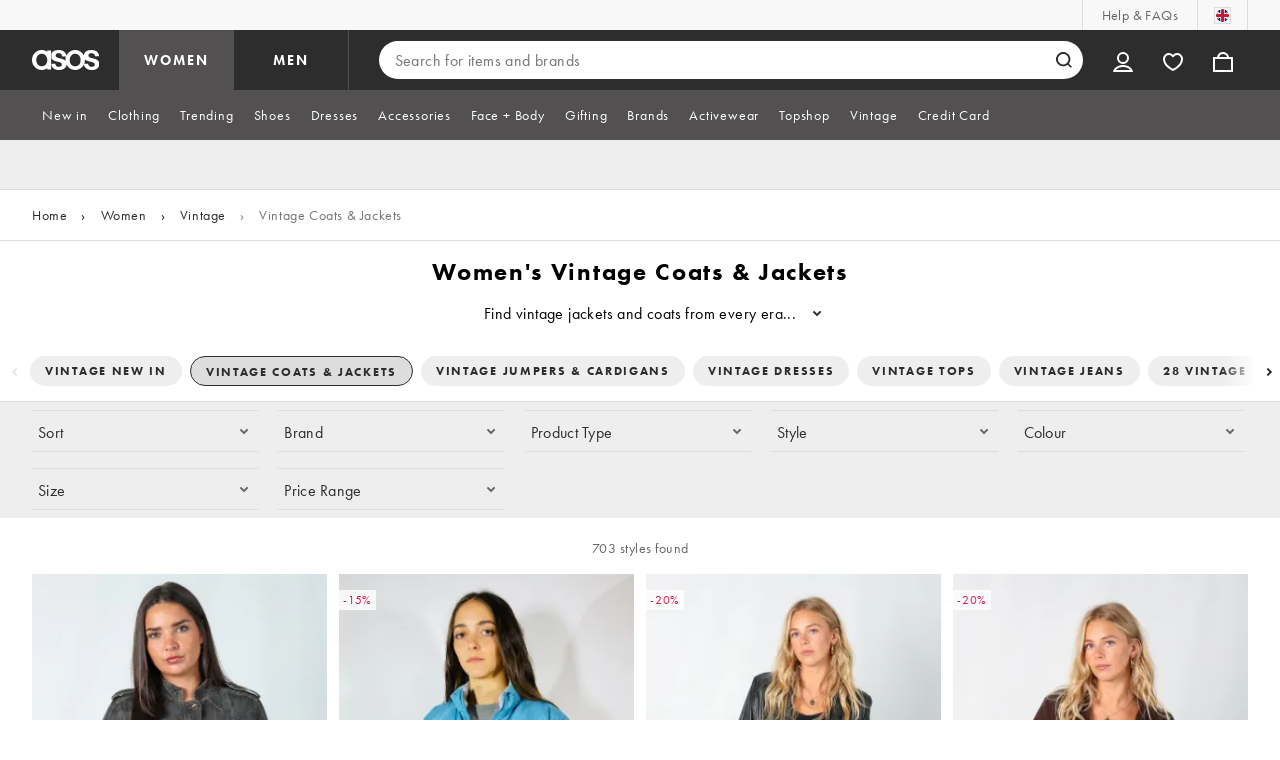

--- FILE ---
content_type: application/javascript
request_url: https://www.asos.com/F3Ix3e/Q/0/_mIV1sDm3A/NuNarrQiOJEVLiDa/bBJnKQVZfQ/FB8/8YA8eHV0
body_size: 161395
content:
(function(){if(typeof Array.prototype.entries!=='function'){Object.defineProperty(Array.prototype,'entries',{value:function(){var index=0;const array=this;return {next:function(){if(index<array.length){return {value:[index,array[index++]],done:false};}else{return {done:true};}},[Symbol.iterator]:function(){return this;}};},writable:true,configurable:true});}}());(function(){AK();dOY();K1Y();var MM=function(Y9,cX){return Y9!==cX;};var Q1=function DG(xG,hT){'use strict';var IR=DG;switch(xG){case pV:{var S7=hT[vV];var fC=hT[wE];var fG;RF.push(Xz);var z7;var UT;var bM;var CC=CX()[Nj(p4)].call(null,xY,U2,kT);var Y1=S7[Qj()[lR(nC)].apply(null,[rT,wZ,Cz])](CC);for(bM=TG;F7(bM,Y1[mZ()[N4(TG)].call(null,AJ,AG)]);bM++){fG=GR(LV(F2(fC,p9),fO[bG]),Y1[mZ()[N4(TG)].call(null,AJ,AG)]);fC*=fO[LF];fC&=fO[l5];fC+=fO[On];fC&=LP[fz()[OG(A7)].apply(null,[d1,GS])]();z7=GR(LV(F2(fC,p9),fO[bG]),Y1[MM(typeof mZ()[N4(Mj)],'undefined')?mZ()[N4(TG)].apply(null,[AJ,AG]):mZ()[N4(E4)](JT,qZ)]);fC*=fO[LF];fC&=fO[l5];fC+=LP[CX()[Nj(R2)](PO,pR,dC)]();fC&=fO[ER];UT=Y1[fG];Y1[fG]=Y1[z7];Y1[z7]=UT;}var FT;return FT=Y1[CX()[Nj(b7)].apply(null,[cY,pG,j1])](CC),RF.pop(),FT;}break;case hv:{var pn=hT[vV];RF.push(Sn);var fF=BW[mZ()[N4(PR)](lz,NF)](pn);var dV=[];for(var RC in fF)dV[S2(typeof Qj()[lR(bO)],'undefined')?Qj()[lR(bG)](lF,q2,R2):Qj()[lR(TG)](FR,v5,LO)](RC);dV[SX()[sz(pF)](bG,n1)]();var Nn;return Nn=function j2(){RF.push(BX);for(;dV[mZ()[N4(TG)](Qr,AG)];){var p1=dV[fz()[OG(PF)](A4,bF)]();if(qC(p1,fF)){var HC;return j2[R5()[GF(TG)](bG,E7,OX,Bn,z5({}))]=p1,j2[fz()[OG(fZ)].call(null,c2,Hv)]=z5(kG),RF.pop(),HC=j2,HC;}}j2[fz()[OG(fZ)](c2,Hv)]=z5(TG);var bT;return RF.pop(),bT=j2,bT;},RF.pop(),Nn;}break;case bP:{RF.push(QF);var k7=[S2(typeof CX()[Nj(Mj)],'undefined')?CX()[Nj(p9)](pX,U2,H9):CX()[Nj(Nz)].call(null,hM,bO,z5([])),Qj()[lR(k9)](hk,p4,z5(z5([]))),SX()[sz(SG)](bz,Gz),AC()[kR(PF)](On,KM),MM(typeof SX()[sz(B7)],sV('',[][[]]))?SX()[sz(Cn)](M4,q7):SX()[sz(D2)](zT,sX),mZ()[N4(hG)].call(null,Ez,r4),Qj()[lR(pF)](Cv,sT,dC),MM(typeof R5()[GF(TG)],'undefined')?R5()[GF(On)](Lj,n5,Z2,dF,KC):R5()[GF(CZ)].apply(null,[R4,j9,x2,dG,pF]),Qj()[lR(wO)].call(null,XK,W5,z5(z5({}))),MM(typeof mZ()[N4(PX)],sV([],[][[]]))?mZ()[N4(SF)](YT,Ln):mZ()[N4(E4)](jT,QM),MM(typeof AC()[kR(OR)],sV([],[][[]]))?AC()[kR(hj)](bz,br):AC()[kR(CZ)].call(null,KC,ZC),Qj()[lR(hG)].call(null,W2,JF,QC),AC()[kR(KC)](Bz,CY),fz()[OG(hG)](Mj,zF),SX()[sz(GO)](WG,N9),CX()[Nj(C5)].call(null,lO,E7,z5(TG)),MM(typeof fz()[OG(CZ)],'undefined')?fz()[OG(SF)].call(null,Bj,mz):fz()[OG(LF)].apply(null,[UZ,wj]),fz()[OG(dC)](J7,Gn),fz()[OG(Nz)](q2,jk),AC()[kR(LC)](p4,mv),nF()[Oz(p9)](pz,Rj,xZ,LO),mZ()[N4(dC)](F1,bG),EF()[l1(l5)](fZ,IO,gR,LO),SX()[sz(g1)](cF,z4),fz()[OG(C5)].apply(null,[N5,nh]),SX()[sz(MR)](B7,GW),Qj()[lR(SF)](J1,WZ,NF)];if(mj(typeof BW[Qj()[lR(LC)](zP,FC,SG)][SX()[sz(FC)].apply(null,[mO,pk])],mZ()[N4(w1)].call(null,SK,Cz))){var WR;return RF.pop(),WR=null,WR;}var BT=k7[S2(typeof mZ()[N4(FC)],sV([],[][[]]))?mZ()[N4(E4)].apply(null,[I1,Iz]):mZ()[N4(TG)].call(null,Sb,AG)];var Pn=AC()[kR(M4)].apply(null,[WG,q7]);for(var Fj=TG;F7(Fj,BT);Fj++){var mT=k7[Fj];if(MM(BW[Qj()[lR(LC)].apply(null,[zP,FC,qT])][SX()[sz(FC)].call(null,mO,pk)][mT],undefined)){Pn=(S2(typeof AC()[kR(Nz)],'undefined')?AC()[kR(CZ)].apply(null,[xj,VR]):AC()[kR(M4)](WG,q7))[SX()[sz(T4)](q2,P2)](Pn,EX()[b9(w1)].apply(null,[kG,wR,n4,TF,vX]))[SX()[sz(T4)](q2,P2)](Fj);}}var Dz;return RF.pop(),Dz=Pn,Dz;}break;case Eb:{var zj=hT[vV];RF.push(f9);var PZ=new (BW[SX()[sz(lZ)](SF,fS)])();var lG=PZ[S2(typeof fz()[OG(A4)],sV([],[][[]]))?fz()[OG(LF)].apply(null,[Cj,Xj]):fz()[OG(wO)](bG,YG)](zj);var G5=S2(typeof AC()[kR(M7)],sV([],[][[]]))?AC()[kR(CZ)](vn,W4):AC()[kR(M4)](WG,Ib);lG[MM(typeof CX()[Nj(M7)],'undefined')?CX()[Nj(bz)](zZ,Cn,z5(TG)):CX()[Nj(p9)](n5,Hn,z5(z5(TG)))](function(N2){RF.push(sZ);G5+=BW[MM(typeof SX()[sz(A7)],sV([],[][[]]))?SX()[sz(JF)].call(null,v5,Pj):SX()[sz(D2)](HG,E7)][mZ()[N4(nO)].apply(null,[Sz,nG])](N2);RF.pop();});var WO;return WO=BW[MM(typeof SX()[sz(bG)],sV([],[][[]]))?SX()[sz(R2)].call(null,b7,Xb):SX()[sz(D2)].apply(null,[EM,NC])](G5),RF.pop(),WO;}break;case Db:{var C7=hT[vV];RF.push(zO);if(MM(typeof C7,Q9()[U7(kG)](z5([]),On,kT,X5,Z4,UF))){var g2;return g2=AC()[kR(M4)](WG,IY),RF.pop(),g2;}var gZ;return gZ=C7[mZ()[N4(Q7)].call(null,Kf,GO)](new (BW[CX()[Nj(k9)](AE,K4,pz)])(EZ()[lT(On)](dC,AG,OF,T4,kG,z5(z5(kG))),SX()[sz(dC)](kG,ZK)),fz()[OG(hj)].apply(null,[AG,lE]))[mZ()[N4(Q7)].apply(null,[Kf,GO])](new (BW[CX()[Nj(k9)].apply(null,[AE,K4,H9])])(MM(typeof AC()[kR(TG)],sV('',[][[]]))?AC()[kR(EM)](Bn,WC):AC()[kR(CZ)].call(null,Z5,s9),SX()[sz(dC)](kG,ZK)),Qj()[lR(PF)].call(null,wv,Hj,EM))[MM(typeof mZ()[N4(n4)],'undefined')?mZ()[N4(Q7)](Kf,GO):mZ()[N4(E4)].apply(null,[hF,X1])](new (BW[CX()[Nj(k9)](AE,K4,Z4)])(fz()[OG(KC)](fT,Mf),MM(typeof SX()[sz(k9)],'undefined')?SX()[sz(dC)](kG,ZK):SX()[sz(D2)](PM,rT)),mZ()[N4(H9)](mE,Hj))[mZ()[N4(Q7)].call(null,Kf,GO)](new (BW[MM(typeof CX()[Nj(fZ)],sV([],[][[]]))?CX()[Nj(k9)](AE,K4,bO):CX()[Nj(p9)](T1,JX,z5(z5([])))])(CX()[Nj(pF)](QZ,g1,FC),SX()[sz(dC)].call(null,kG,ZK)),fz()[OG(LC)](dC,zU))[S2(typeof mZ()[N4(PF)],sV([],[][[]]))?mZ()[N4(E4)].call(null,Gz,d4):mZ()[N4(Q7)].apply(null,[Kf,GO])](new (BW[MM(typeof CX()[Nj(j1)],sV([],[][[]]))?CX()[Nj(k9)].call(null,AE,K4,HF):CX()[Nj(p9)](P7,hO,PF)])(CX()[Nj(wO)].call(null,Rf,nC,bO),SX()[sz(dC)](kG,ZK)),AC()[kR(OR)](N5,fk))[MM(typeof mZ()[N4(B7)],sV('',[][[]]))?mZ()[N4(Q7)].call(null,Kf,GO):mZ()[N4(E4)](j4,F1)](new (BW[CX()[Nj(k9)](AE,K4,p9)])(fz()[OG(Q7)].apply(null,[Uj,X]),SX()[sz(dC)](kG,ZK)),MM(typeof CX()[Nj(fZ)],sV([],[][[]]))?CX()[Nj(hG)](XQ,Nz,E7):CX()[Nj(p9)](Rz,Wz,b7))[S2(typeof mZ()[N4(b7)],sV([],[][[]]))?mZ()[N4(E4)](U9,hL):mZ()[N4(Q7)].apply(null,[Kf,GO])](new (BW[CX()[Nj(k9)].apply(null,[AE,K4,bO])])(CX()[Nj(SF)](EW,p4,E7),SX()[sz(dC)].apply(null,[kG,ZK])),AC()[kR(dH)](r4,L0))[mZ()[N4(Q7)](Kf,GO)](new (BW[CX()[Nj(k9)].apply(null,[AE,K4,HF])])(MM(typeof fz()[OG(nO)],sV('',[][[]]))?fz()[OG(H9)].call(null,KC,D3):fz()[OG(LF)].call(null,Yp,OF),SX()[sz(dC)](kG,ZK)),S2(typeof mZ()[N4(nC)],sV([],[][[]]))?mZ()[N4(E4)](Gg,k9):mZ()[N4(k9)].apply(null,[xU,Dl]))[S2(typeof mZ()[N4(JF)],'undefined')?mZ()[N4(E4)].call(null,A4,K0):mZ()[N4(bO)](bY,YH)](TG,Hq),RF.pop(),gZ;}break;case LW:{RF.push(N6);this[fz()[OG(fZ)](c2,Nv)]=z5(TG);var VD=this[CX()[Nj(PF)](Mq,fZ,W5)][fO[p9]][MM(typeof EZ()[lT(M4)],'undefined')?EZ()[lT(M4)](mO,DD,gN,n5,l5,vg):EZ()[lT(LF)](Sm,A4,sX,AG,PR,kT)];if(S2(CX()[Nj(A4)](Ys,CZ,fH),VD[S2(typeof AC()[kR(YD)],sV('',[][[]]))?AC()[kR(CZ)].call(null,Im,JX):AC()[kR(nO)](S0,Rq)]))throw VD[fz()[OG(OR)](n4,A6)];var bA;return bA=this[Qj()[lR(bO)](Wz,p9,z5(z5({})))],RF.pop(),bA;}break;case qK:{var dD;RF.push(OA);return dD=new (BW[Q9()[U7(l5)].call(null,j1,D2,QC,El,Fx,fx)])()[SX()[sz(kH)].apply(null,[w6,St])](),RF.pop(),dD;}break;case Wk:{var C0=hT[vV];var nD=hT[wE];var Yx;RF.push(Ac);return Yx=sV(BW[SX()[sz(PR)](wt,tt)][AC()[kR(fZ)](W5,fp)](JL(BW[SX()[sz(PR)](wt,tt)][fz()[OG(k9)](pF,ws)](),sV(LH(nD,C0),kG))),C0),RF.pop(),Yx;}break;case Ef:{return this;}break;case G3:{var tD;RF.push(bs);return tD=MM(typeof mZ()[N4(CZ)],sV([],[][[]]))?mZ()[N4(n4)](Np,M4):mZ()[N4(E4)].call(null,Vc,M4),RF.pop(),tD;}break;}};var wq=function Vt(Oc,hg){'use strict';var Dc=Vt;switch(Oc){case Db:{var cl=hg[vV];var Mc=hg[wE];var m0=hg[LW];RF.push(SB);cl[Mc]=m0[R5()[GF(TG)].call(null,bG,Cn,lH,Bn,pF)];RF.pop();}break;case XY:{var c0=hg[vV];var ML=hg[wE];var Hp=hg[LW];return c0[ML]=Hp;}break;case BQ:{var hB=hg[vV];var AL=hg[wE];var JN=hg[LW];RF.push(mz);try{var vA=RF.length;var Rd=z5([]);var Lt;return Lt=cq(HW,[AC()[kR(nO)].apply(null,[S0,mJ]),SX()[sz(A4)](k9,KQ),fz()[OG(OR)](n4,Ah),hB.call(AL,JN)]),RF.pop(),Lt;}catch(Wp){RF.splice(LH(vA,kG),Infinity,mz);var HA;return HA=cq(HW,[AC()[kR(nO)].call(null,S0,mJ),S2(typeof CX()[Nj(l0)],'undefined')?CX()[Nj(p9)].call(null,p0,GD,JF):CX()[Nj(A4)](wv,CZ,z5([])),fz()[OG(OR)].call(null,n4,Ah),Wp]),RF.pop(),HA;}RF.pop();}break;case xQ:{return this;}break;case Vv:{var Wq=hg[vV];RF.push(Kq);var Gc;return Gc=cq(HW,[SX()[sz(n4)].call(null,mp,xZ),Wq]),RF.pop(),Gc;}break;case qV:{return this;}break;case FU:{return this;}break;case lW:{var t6;RF.push(CB);return t6=mZ()[N4(n4)](UL,M4),RF.pop(),t6;}break;case cb:{var dc=hg[vV];RF.push(BA);var AM=BW[mZ()[N4(PR)](fL,NF)](dc);var F6=[];for(var vN in AM)F6[Qj()[lR(TG)](Nx,v5,GO)](vN);F6[MM(typeof SX()[sz(pz)],'undefined')?SX()[sz(pF)](bG,bL):SX()[sz(D2)].call(null,Hs,xA)]();var bp;return bp=function DB(){RF.push(ZD);for(;F6[mZ()[N4(TG)](EY,AG)];){var g0=F6[fz()[OG(PF)](A4,ls)]();if(qC(g0,AM)){var xt;return DB[S2(typeof R5()[GF(w1)],sV([],[][[]]))?R5()[GF(CZ)].apply(null,[OL,E7,ON,FH,AG]):R5()[GF(TG)].call(null,bG,FC,ss,Bn,q2)]=g0,DB[S2(typeof fz()[OG(l5)],'undefined')?fz()[OG(LF)](Tx,fx):fz()[OG(fZ)].apply(null,[c2,VE])]=z5(kG),RF.pop(),xt=DB,xt;}}DB[fz()[OG(fZ)].apply(null,[c2,VE])]=z5(TG);var Rs;return RF.pop(),Rs=DB,Rs;},RF.pop(),bp;}break;case cK:{RF.push(rc);this[fz()[OG(fZ)](c2,qP)]=z5(TG);var m6=this[S2(typeof CX()[Nj(WZ)],'undefined')?CX()[Nj(p9)](Ug,wl,hG):CX()[Nj(PF)](QH,fZ,z5(kG))][TG][S2(typeof EZ()[lT(nC)],sV(AC()[kR(M4)].apply(null,[WG,rs]),[][[]]))?EZ()[lT(LF)](cB,dC,Jd,YH,ZH,FC):EZ()[lT(M4)](mO,z5(z5([])),Yg,H9,l5,z5(z5(kG)))];if(S2(CX()[Nj(A4)](Jq,CZ,Q7),m6[S2(typeof AC()[kR(Cn)],sV([],[][[]]))?AC()[kR(CZ)].apply(null,[ND,CB]):AC()[kR(nO)].call(null,S0,px)]))throw m6[fz()[OG(OR)](n4,Zd)];var Yt;return Yt=this[MM(typeof Qj()[lR(nC)],'undefined')?Qj()[lR(bO)].apply(null,[kg,p9,CZ]):Qj()[lR(bG)](Sz,Tq,lZ)],RF.pop(),Yt;}break;}};var Qg=function(kt,Iq){return kt/Iq;};var Op=function(rl){if(rl===undefined||rl==null){return 0;}var hl=rl["toLowerCase"]()["replace"](/[^0-9]+/gi,'');return hl["length"];};var Vg=function WA(lB,Us){'use strict';var Td=WA;switch(lB){case HW:{RF.push(jN);var ct=MM(typeof AC()[kR(vt)],sV('',[][[]]))?AC()[kR(PR)](qT,YY):AC()[kR(CZ)].call(null,CB,SH);var fl=z5({});try{var B0=RF.length;var mD=z5({});var KL=TG;try{var Mm=BW[EZ()[lT(p4)].apply(null,[zT,z5({}),WD,wO,p9,A7])][MM(typeof fz()[OG(B7)],'undefined')?fz()[OG(ER)](U2,gb):fz()[OG(LF)](Bl,dA)][S2(typeof Qj()[lR(kT)],sV([],[][[]]))?Qj()[lR(bG)](GH,N6,E4):Qj()[lR(n4)].call(null,Tm,Zc,J7)];BW[S2(typeof mZ()[N4(Sx)],sV([],[][[]]))?mZ()[N4(E4)](Em,l0):mZ()[N4(PR)](jA,NF)][mZ()[N4(nC)](J3,qT)](Mm)[Qj()[lR(n4)](Tm,Zc,z5(TG))]();}catch(As){RF.splice(LH(B0,kG),Infinity,jN);if(As[Q9()[U7(Mj)](fZ,bG,z5(z5([])),MR,g1,IS)]&&S2(typeof As[Q9()[U7(Mj)](z5(z5(kG)),bG,v5,MR,A7,IS)],Q9()[U7(kG)].apply(null,[NF,On,z5(z5({})),X5,J7,IS]))){As[Q9()[U7(Mj)].apply(null,[LO,bG,z5(kG),MR,JF,IS])][Qj()[lR(nC)](Iv,wZ,l5)](CX()[Nj(Hl)](pY,kT,ER))[CX()[Nj(bz)](Zk,Cn,hA)](function(Kg){RF.push(YG);if(Kg[SX()[sz(vX)](p4,gh)](fz()[OG(YH)](EM,cE))){fl=z5(z5([]));}if(Kg[SX()[sz(vX)].call(null,p4,gh)](Qj()[lR(Sx)].apply(null,[pf,bG,l0]))){KL++;}RF.pop();});}}ct=S2(KL,D2)||fl?SX()[sz(ER)](YH,cJ):mZ()[N4(M4)].apply(null,[TS,fZ]);}catch(Pm){RF.splice(LH(B0,kG),Infinity,jN);ct=EX()[b9(bG)].apply(null,[kG,p9,PX,MS,J7]);}var qL;return RF.pop(),qL=ct,qL;}break;case cK:{RF.push(px);var bc=S2(typeof fz()[OG(Cn)],'undefined')?fz()[OG(LF)](zc,J7):fz()[OG(SG)](Rj,KN);try{var VB=RF.length;var At=z5(wE);bc=MM(typeof BW[CX()[Nj(Z4)](SA,EM,Z4)],mZ()[N4(w1)](NJ,Cz))?SX()[sz(ER)].apply(null,[YH,lH]):mZ()[N4(M4)](vU,fZ);}catch(Tg){RF.splice(LH(VB,kG),Infinity,px);bc=EX()[b9(bG)](kG,p9,A4,Dd,DD);}var wL;return RF.pop(),wL=bc,wL;}break;case nE:{RF.push(bz);var jc=fz()[OG(SG)](Rj,Zc);try{var tB=RF.length;var E0=z5(z5(vV));jc=BW[MM(typeof nF()[Oz(l5)],'undefined')?nF()[Oz(p4)](mO,FC,d0,p9):nF()[Oz(JF)].apply(null,[J7,pX,Qs,q0])][fz()[OG(ER)](U2,zH)][mZ()[N4(A7)](Zg,H9)](EF()[l1(nO)](nC,v5,wt,KC))?SX()[sz(ER)](YH,Ox):mZ()[N4(M4)](M3,fZ);}catch(lN){RF.splice(LH(tB,kG),Infinity,bz);jc=MM(typeof EX()[b9(TG)],sV([],[][[]]))?EX()[b9(bG)](kG,p9,YH,JT,Sx):EX()[b9(D2)](zd,Dp,mO,UN,bG);}var jL;return RF.pop(),jL=jc,jL;}break;case gW:{RF.push(ng);var VL=S2(typeof fz()[OG(PR)],sV('',[][[]]))?fz()[OG(LF)](P7,Z0):fz()[OG(SG)](Rj,cm);try{var Jp=RF.length;var bB=z5({});VL=MM(typeof BW[mZ()[N4(pz)](YL,N5)],MM(typeof mZ()[N4(zT)],'undefined')?mZ()[N4(w1)].call(null,dP,Cz):mZ()[N4(E4)].apply(null,[GH,DM]))?SX()[sz(ER)](YH,X0):mZ()[N4(M4)].apply(null,[cQ,fZ]);}catch(Ms){RF.splice(LH(Jp,kG),Infinity,ng);VL=EX()[b9(bG)].call(null,kG,p9,Hj,HG,Hj);}var Om;return RF.pop(),Om=VL,Om;}break;case PV:{RF.push(v0);var lc=qC(fz()[OG(Hl)](Gd,fB),BW[MM(typeof CX()[Nj(SG)],sV([],[][[]]))?CX()[Nj(M4)](kB,RH,VA):CX()[Nj(p9)].apply(null,[Nz,WC,VA])])||KH(BW[Qj()[lR(LC)](W0,FC,z5({}))][S2(typeof EX()[b9(Mj)],'undefined')?EX()[b9(D2)].apply(null,[fD,SD,p9,Dd,kT]):EX()[b9(R2)].call(null,w1,rd,On,dA,ER)],TG)||KH(BW[Qj()[lR(LC)](W0,FC,w1)][CX()[Nj(Zc)](dG,Cz,kT)],TG);var md=BW[CX()[Nj(M4)].call(null,kB,RH,z5(z5([])))][R5()[GF(A7)](l5,SF,dA,Zc,Hj)](SX()[sz(CH)](Mj,kL))[SX()[sz(d0)](A4,BL)];var nH=BW[CX()[Nj(M4)].apply(null,[kB,RH,j9])][R5()[GF(A7)](l5,Hl,dA,Zc,z5(z5(kG)))](fz()[OG(Z4)](Bz,f3))[SX()[sz(d0)](A4,BL)];var pH=BW[S2(typeof CX()[Nj(kH)],'undefined')?CX()[Nj(p9)](Jq,E7,z5(z5([]))):CX()[Nj(M4)](kB,RH,OR)][R5()[GF(A7)](l5,TG,dA,Zc,z5(z5({})))](SX()[sz(r4)](Dl,Hs))[MM(typeof SX()[sz(Uj)],sV('',[][[]]))?SX()[sz(d0)].apply(null,[A4,BL]):SX()[sz(D2)].call(null,jd,nG)];var Sd;return Sd=AC()[kR(M4)](WG,Kp)[SX()[sz(T4)](q2,kl)](lc?MM(typeof SX()[sz(bO)],sV([],[][[]]))?SX()[sz(ER)].apply(null,[YH,Z6]):SX()[sz(D2)].call(null,Is,Nx):mZ()[N4(M4)].call(null,zf,fZ),EX()[b9(w1)](kG,wR,k9,Zq,TG))[SX()[sz(T4)].apply(null,[q2,kl])](md?SX()[sz(ER)](YH,Z6):MM(typeof mZ()[N4(v5)],'undefined')?mZ()[N4(M4)](zf,fZ):mZ()[N4(E4)](Ot,Md),EX()[b9(w1)].apply(null,[kG,wR,pz,Zq,W5]))[S2(typeof SX()[sz(q2)],sV([],[][[]]))?SX()[sz(D2)].apply(null,[Xl,lz]):SX()[sz(T4)](q2,kl)](nH?S2(typeof SX()[sz(Rj)],sV('',[][[]]))?SX()[sz(D2)](Zg,mz):SX()[sz(ER)].apply(null,[YH,Z6]):mZ()[N4(M4)].apply(null,[zf,fZ]),EX()[b9(w1)](kG,wR,kG,Zq,fH))[S2(typeof SX()[sz(YH)],sV('',[][[]]))?SX()[sz(D2)].call(null,PN,T4):SX()[sz(T4)].call(null,q2,kl)](pH?SX()[sz(ER)].apply(null,[YH,Z6]):mZ()[N4(M4)].call(null,zf,fZ)),RF.pop(),Sd;}break;case cP:{RF.push(LN);try{var rq=RF.length;var wB=z5(wE);var rL=TG;var YA=BW[mZ()[N4(PR)].apply(null,[Xd,NF])][CX()[Nj(n5)](ZD,nG,z5(z5(TG)))](BW[SX()[sz(w1)](sD,mb)],fz()[OG(Rj)].call(null,SG,cs));if(YA){rL++;if(YA[R5()[GF(TG)].call(null,bG,n4,vp,Bn,wO)]){YA=YA[R5()[GF(TG)](bG,EM,vp,Bn,dC)];rL+=sV(zN(YA[mZ()[N4(TG)](UK,AG)]&&S2(YA[MM(typeof mZ()[N4(kG)],'undefined')?mZ()[N4(TG)](UK,AG):mZ()[N4(E4)](Bm,LD)],kG),kG),zN(YA[CX()[Nj(nC)].call(null,mL,H9,fZ)]&&S2(YA[CX()[Nj(nC)](mL,H9,E7)],fz()[OG(Rj)](SG,cs)),E4));}}var cx;return cx=rL[Qj()[lR(n4)].call(null,Es,Zc,nO)](),RF.pop(),cx;}catch(SL){RF.splice(LH(rq,kG),Infinity,LN);var DH;return DH=fz()[OG(SG)](Rj,GD),RF.pop(),DH;}RF.pop();}break;case sK:{var tp=Us[vV];RF.push(Xj);var wp;return wp=BW[mZ()[N4(PR)](N9,NF)][CX()[Nj(n5)].apply(null,[Qk,nG,vg])](BW[Qj()[lR(LC)].call(null,Vh,FC,Sx)][fz()[OG(bO)](On,VV)],tp),RF.pop(),wp;}break;case BY:{RF.push(hd);var sM=function(tp){return WA.apply(this,[sK,arguments]);};var Nm=[SX()[sz(FC)](mO,nS),CX()[Nj(J7)].call(null,mQ,dC,A7)];var qc=Nm[Qj()[lR(c2)](Nk,HD,kG)](function(v6){RF.push(Zm);var Pq=sM(v6);if(z5(z5(Pq))&&z5(z5(Pq[AC()[kR(l5)](c2,U)]))&&z5(z5(Pq[AC()[kR(l5)](c2,U)][Qj()[lR(n4)](R4,Zc,z5(z5(kG)))]))){Pq=Pq[AC()[kR(l5)].call(null,c2,U)][Qj()[lR(n4)](R4,Zc,vt)]();var BB=sV(S2(Pq[SX()[sz(n5)].call(null,Tc,fv)](S2(typeof mZ()[N4(FC)],sV('',[][[]]))?mZ()[N4(E4)].call(null,gL,ZD):mZ()[N4(HD)].call(null,wf,sT)),jD(kG)),zN(BW[MM(typeof CX()[Nj(J7)],sV('',[][[]]))?CX()[Nj(q2)](Wb,v5,z5(kG)):CX()[Nj(p9)](UA,Z4,w1)](KH(Pq[SX()[sz(n5)](Tc,fv)](S2(typeof SX()[sz(Uj)],sV([],[][[]]))?SX()[sz(D2)](ls,F1):SX()[sz(bz)].call(null,j9,z9)),jD(kG))),LP[MM(typeof fz()[OG(r4)],sV([],[][[]]))?fz()[OG(Cn)](CZ,IX):fz()[OG(LF)](tq,Dm)]()));var vD;return RF.pop(),vD=BB,vD;}else{var BH;return BH=fz()[OG(SG)](Rj,bd),RF.pop(),BH;}RF.pop();});var Qt;return Qt=qc[CX()[Nj(b7)](bZ,pG,z5(z5([])))](AC()[kR(M4)].call(null,WG,qz)),RF.pop(),Qt;}break;case EJ:{RF.push(ht);throw new (BW[CX()[Nj(PR)](cQ,d0,bG)])(mZ()[N4(fH)].call(null,KB,Bn));}break;case Ef:{var Ld=Us[vV];var lq=Us[wE];RF.push(pR);if(mj(lq,null)||KH(lq,Ld[mZ()[N4(TG)](mG,AG)]))lq=Ld[MM(typeof mZ()[N4(GO)],sV([],[][[]]))?mZ()[N4(TG)].apply(null,[mG,AG]):mZ()[N4(E4)].call(null,wD,A6)];for(var Tp=TG,lm=new (BW[SX()[sz(nC)](JF,kd)])(lq);F7(Tp,lq);Tp++)lm[Tp]=Ld[Tp];var AN;return RF.pop(),AN=lm,AN;}break;}};var LV=function(sp,Rt){return sp&Rt;};var vx=function(){return wx.apply(this,[Sh,arguments]);};var Cc=function(){return FD.apply(this,[nE,arguments]);};var g6=function(XA){var Y6=XA[0]-XA[1];var bq=XA[2]-XA[3];var Wl=XA[4]-XA[5];var wd=BW["Math"]["sqrt"](Y6*Y6+bq*bq+Wl*Wl);return BW["Math"]["floor"](wd);};var I0=function(x6){var r0='';for(var G6=0;G6<x6["length"];G6++){r0+=x6[G6]["toString"](16)["length"]===2?x6[G6]["toString"](16):"0"["concat"](x6[G6]["toString"](16));}return r0;};var zB=function(){return q6.apply(this,[GV,arguments]);};var Xp=function(jl,Ls){return jl^Ls;};var fq=function(rN,JA){return rN[xs[M4]](JA);};var hD=function hq(c6,I6){'use strict';var dl=hq;switch(c6){case cP:{RF.push(G0);var Kt=BW[S2(typeof mZ()[N4(qT)],'undefined')?mZ()[N4(E4)](Zx,jH):mZ()[N4(PR)](Sg,NF)][MM(typeof CX()[Nj(bO)],'undefined')?CX()[Nj(bm)](Qn,Lj,z5(kG)):CX()[Nj(p9)](hL,zg,bO)]?BW[S2(typeof mZ()[N4(ER)],sV([],[][[]]))?mZ()[N4(E4)].apply(null,[OB,vB]):mZ()[N4(PR)].call(null,Sg,NF)][CX()[Nj(LC)].apply(null,[Vp,lZ,mO])](BW[mZ()[N4(PR)](Sg,NF)][CX()[Nj(bm)](Qn,Lj,z5(z5(kG)))](BW[Qj()[lR(LC)](qj,FC,Mj)]))[CX()[Nj(b7)](JO,pG,Rj)](EX()[b9(w1)](kG,wR,ER,Cg,fZ)):AC()[kR(M4)](WG,P2);var NA;return RF.pop(),NA=Kt,NA;}break;case XY:{RF.push(wN);var Pc=fz()[OG(SG)](Rj,XN);try{var nN=RF.length;var qB=z5(z5(vV));if(BW[Qj()[lR(LC)](hp,FC,q2)]&&BW[Qj()[lR(LC)](hp,FC,z5(z5([])))][Qj()[lR(Hj)](Ss,pp,JF)]&&BW[Qj()[lR(LC)](hp,FC,JF)][Qj()[lR(Hj)].call(null,Ss,pp,hA)][EZ()[lT(nO)](hG,z5(z5(kG)),Hc,Uj,M4,nC)]){var Px=BW[Qj()[lR(LC)].call(null,hp,FC,z5(z5({})))][Qj()[lR(Hj)].call(null,Ss,pp,PX)][EZ()[lT(nO)](hG,E4,Hc,E7,M4,w1)][Qj()[lR(n4)](KN,Zc,Nz)]();var Ds;return RF.pop(),Ds=Px,Ds;}else{var Yl;return RF.pop(),Yl=Pc,Yl;}}catch(LB){RF.splice(LH(nN,kG),Infinity,wN);var KD;return RF.pop(),KD=Pc,KD;}RF.pop();}break;case B:{RF.push(wR);var Ip=fz()[OG(SG)](Rj,WN);try{var Wc=RF.length;var zx=z5([]);if(BW[Qj()[lR(LC)].call(null,pL,FC,w1)][MM(typeof SX()[sz(vX)],sV('',[][[]]))?SX()[sz(FC)](mO,f3):SX()[sz(D2)].call(null,s9,Ll)]&&BW[Qj()[lR(LC)](pL,FC,k9)][SX()[sz(FC)].apply(null,[mO,f3])][TG]&&BW[Qj()[lR(LC)].call(null,pL,FC,Uj)][MM(typeof SX()[sz(n4)],sV([],[][[]]))?SX()[sz(FC)](mO,f3):SX()[sz(D2)](J6,hF)][TG][TG]&&BW[Qj()[lR(LC)](pL,FC,hG)][SX()[sz(FC)](mO,f3)][TG][TG][SX()[sz(w6)](VA,MB)]){var zs=S2(BW[Qj()[lR(LC)].apply(null,[pL,FC,bm])][SX()[sz(FC)](mO,f3)][TG][TG][SX()[sz(w6)](VA,MB)],BW[Qj()[lR(LC)](pL,FC,hj)][SX()[sz(FC)].apply(null,[mO,f3])][TG]);var mM=zs?SX()[sz(ER)](YH,Bt):mZ()[N4(M4)].apply(null,[KQ,fZ]);var d6;return RF.pop(),d6=mM,d6;}else{var Fm;return RF.pop(),Fm=Ip,Fm;}}catch(qt){RF.splice(LH(Wc,kG),Infinity,wR);var qD;return RF.pop(),qD=Ip,qD;}RF.pop();}break;case BY:{RF.push(Fs);var rx=S2(typeof fz()[OG(On)],sV('',[][[]]))?fz()[OG(LF)].apply(null,[vq,Ws]):fz()[OG(SG)](Rj,Nc);if(BW[Qj()[lR(LC)](sF,FC,A4)]&&BW[Qj()[lR(LC)](sF,FC,zT)][SX()[sz(FC)](mO,Y2)]&&BW[Qj()[lR(LC)](sF,FC,SF)][SX()[sz(FC)](mO,Y2)][fz()[OG(bm)].apply(null,[bz,ZX])]){var N0=BW[Qj()[lR(LC)].call(null,sF,FC,g1)][S2(typeof SX()[sz(A7)],sV('',[][[]]))?SX()[sz(D2)].call(null,Es,TL):SX()[sz(FC)](mO,Y2)][fz()[OG(bm)](bz,ZX)];try{var fm=RF.length;var Gs=z5([]);var DL=BW[SX()[sz(PR)].call(null,wt,zZ)][AC()[kR(fZ)](W5,sA)](JL(BW[SX()[sz(PR)].apply(null,[wt,zZ])][fz()[OG(k9)].call(null,pF,Bq)](),Ml))[MM(typeof Qj()[lR(n5)],'undefined')?Qj()[lR(n4)](bL,Zc,c2):Qj()[lR(bG)](Z2,Lm,HF)]();BW[MM(typeof Qj()[lR(SF)],sV('',[][[]]))?Qj()[lR(LC)].apply(null,[sF,FC,vg]):Qj()[lR(bG)](ND,XL,hj)][SX()[sz(FC)](mO,Y2)][fz()[OG(bm)](bz,ZX)]=DL;var R0=S2(BW[Qj()[lR(LC)](sF,FC,Z4)][SX()[sz(FC)](mO,Y2)][MM(typeof fz()[OG(kG)],sV('',[][[]]))?fz()[OG(bm)].call(null,bz,ZX):fz()[OG(LF)](Fg,K0)],DL);var F0=R0?SX()[sz(ER)](YH,qz):mZ()[N4(M4)].call(null,UX,fZ);BW[Qj()[lR(LC)](sF,FC,z5(TG))][SX()[sz(FC)](mO,Y2)][fz()[OG(bm)].apply(null,[bz,ZX])]=N0;var qp;return RF.pop(),qp=F0,qp;}catch(dx){RF.splice(LH(fm,kG),Infinity,Fs);if(MM(BW[Qj()[lR(LC)](sF,FC,Rj)][MM(typeof SX()[sz(g1)],sV([],[][[]]))?SX()[sz(FC)](mO,Y2):SX()[sz(D2)].apply(null,[EL,Gq])][fz()[OG(bm)].apply(null,[bz,ZX])],N0)){BW[Qj()[lR(LC)](sF,FC,bm)][SX()[sz(FC)](mO,Y2)][fz()[OG(bm)](bz,ZX)]=N0;}var QB;return RF.pop(),QB=rx,QB;}}else{var j0;return RF.pop(),j0=rx,j0;}RF.pop();}break;case WE:{RF.push(jt);var Wg=fz()[OG(SG)].apply(null,[Rj,qH]);try{var WB=RF.length;var Sq=z5(z5(vV));if(BW[Qj()[lR(LC)].call(null,XL,FC,hA)][S2(typeof SX()[sz(Sx)],sV([],[][[]]))?SX()[sz(D2)].call(null,UL,jH):SX()[sz(FC)](mO,B9)]&&BW[Qj()[lR(LC)](XL,FC,M7)][SX()[sz(FC)].apply(null,[mO,B9])][TG]){var Dq=S2(BW[MM(typeof Qj()[lR(Zc)],'undefined')?Qj()[lR(LC)](XL,FC,l0):Qj()[lR(bG)](Fl,hA,C5)][SX()[sz(FC)].apply(null,[mO,B9])][SX()[sz(Ln)](K4,YM)](fO[dH]),BW[Qj()[lR(LC)](XL,FC,HD)][SX()[sz(FC)](mO,B9)][TG]);var NL=Dq?MM(typeof SX()[sz(B7)],'undefined')?SX()[sz(ER)](YH,vc):SX()[sz(D2)](sN,kG):S2(typeof mZ()[N4(T4)],'undefined')?mZ()[N4(E4)](KB,Zq):mZ()[N4(M4)].call(null,G9,fZ);var Fc;return RF.pop(),Fc=NL,Fc;}else{var Kx;return RF.pop(),Kx=Wg,Kx;}}catch(Cs){RF.splice(LH(WB,kG),Infinity,jt);var fN;return RF.pop(),fN=Wg,fN;}RF.pop();}break;case Eb:{RF.push(k0);try{var nl=RF.length;var A0=z5({});var qd=LP[EX()[b9(Lj)].apply(null,[M4,zA,vg,FL,n5])]();var dN=BW[mZ()[N4(PR)].call(null,PB,NF)][CX()[Nj(n5)](Zx,nG,z5(z5([])))](BW[fz()[OG(Qs)].apply(null,[Hj,EG])][fz()[OG(ER)](U2,Ug)],R5()[GF(nC)](D2,JF,Jm,q2,z5(z5(kG))));if(dN){qd++;z5(z5(dN[AC()[kR(l5)](c2,sd)]))&&KH(dN[AC()[kR(l5)].call(null,c2,sd)][S2(typeof Qj()[lR(Rj)],sV([],[][[]]))?Qj()[lR(bG)](kp,ON,M7):Qj()[lR(n4)](f6,Zc,z5(z5(TG)))]()[S2(typeof SX()[sz(Ln)],'undefined')?SX()[sz(D2)](ZB,b6):SX()[sz(n5)](Tc,hp)](CX()[Nj(Qs)](Am,vn,w1)),jD(kG))&&qd++;}var LL=qd[Qj()[lR(n4)].call(null,f6,Zc,TG)]();var j6;return RF.pop(),j6=LL,j6;}catch(Wm){RF.splice(LH(nl,kG),Infinity,k0);var gx;return gx=fz()[OG(SG)].apply(null,[Rj,O6]),RF.pop(),gx;}RF.pop();}break;case wE:{RF.push(Ct);if(BW[CX()[Nj(M4)].call(null,Lc,RH,M7)][SX()[sz(QC)](Q7,jT)]){if(BW[mZ()[N4(PR)].call(null,Ux,NF)][CX()[Nj(n5)](Cl,nG,z5(z5({})))](BW[CX()[Nj(M4)].call(null,Lc,RH,pz)][SX()[sz(QC)](Q7,jT)][fz()[OG(ER)].call(null,U2,ds)],MM(typeof CX()[Nj(Hl)],sV([],[][[]]))?CX()[Nj(Uj)](Ct,Bz,Hl):CX()[Nj(p9)].apply(null,[cF,S6,CZ]))){var qs;return qs=SX()[sz(ER)](YH,q7),RF.pop(),qs;}var bN;return bN=S2(typeof AC()[kR(bz)],'undefined')?AC()[kR(CZ)](mA,Ol):AC()[kR(C5)](b7,Wt),RF.pop(),bN;}var pD;return pD=fz()[OG(SG)].apply(null,[Rj,Og]),RF.pop(),pD;}break;case sJ:{RF.push(Is);var MA;return MA=z5(qC(fz()[OG(ER)](U2,f5),BW[CX()[Nj(M4)](xH,RH,B7)][SX()[sz(Eg)].apply(null,[Gd,dR])][MM(typeof CX()[Nj(On)],'undefined')?CX()[Nj(YH)].call(null,Ol,b7,n5):CX()[Nj(p9)](FR,pX,VA)][fz()[OG(Uj)](OR,hs)])||qC(fz()[OG(ER)].apply(null,[U2,f5]),BW[CX()[Nj(M4)](xH,RH,hj)][SX()[sz(Eg)](Gd,dR)][CX()[Nj(YH)](Ol,b7,n5)][AC()[kR(Uj)].apply(null,[fT,cT])])),RF.pop(),MA;}break;case sK:{RF.push(Cj);try{var cL=RF.length;var HB=z5(wE);var It=new (BW[CX()[Nj(M4)](gc,RH,nO)][SX()[sz(Eg)].call(null,Gd,JM)][MM(typeof CX()[Nj(b7)],sV('',[][[]]))?CX()[Nj(YH)].apply(null,[Mt,b7,LC]):CX()[Nj(p9)].apply(null,[Zm,lt,Zc])][MM(typeof fz()[OG(zT)],sV([],[][[]]))?fz()[OG(Uj)].call(null,OR,Vl):fz()[OG(LF)](Rc,mx)])();var Ut=new (BW[MM(typeof CX()[Nj(TG)],sV([],[][[]]))?CX()[Nj(M4)](gc,RH,T4):CX()[Nj(p9)](zZ,nm,bG)][SX()[sz(Eg)](Gd,JM)][CX()[Nj(YH)].apply(null,[Mt,b7,qT])][AC()[kR(Uj)](fT,A5)])();var Ex;return RF.pop(),Ex=z5(z5(vV)),Ex;}catch(kA){RF.splice(LH(cL,kG),Infinity,Cj);var ql;return ql=S2(kA[mZ()[N4(On)](Gn,l5)][CX()[Nj(nC)](XC,H9,NF)],CX()[Nj(PR)](H2,d0,vg)),RF.pop(),ql;}RF.pop();}break;case US:{RF.push(Yq);if(z5(BW[CX()[Nj(M4)](Mt,RH,Rj)][mZ()[N4(Rj)].call(null,gH,HF)])){var ZN=S2(typeof BW[MM(typeof CX()[Nj(kH)],sV([],[][[]]))?CX()[Nj(M4)].apply(null,[Mt,RH,vX]):CX()[Nj(p9)].apply(null,[hd,mm,z5(kG)])][S2(typeof mZ()[N4(l0)],sV('',[][[]]))?mZ()[N4(E4)](UZ,QF):mZ()[N4(l0)](Xj,LF)],mZ()[N4(w1)](c1,Cz))?S2(typeof SX()[sz(Hq)],'undefined')?SX()[sz(D2)](hF,Sz):SX()[sz(ER)].apply(null,[YH,hz]):AC()[kR(C5)].apply(null,[b7,Ht]);var BN;return RF.pop(),BN=ZN,BN;}var gm;return gm=fz()[OG(SG)](Rj,vd),RF.pop(),gm;}break;}};var Bd=function(){return ED.apply(this,[cK,arguments]);};var Xx=function(){xs=["\x61\x70\x70\x6c\x79","\x66\x72\x6f\x6d\x43\x68\x61\x72\x43\x6f\x64\x65","\x53\x74\x72\x69\x6e\x67","\x63\x68\x61\x72\x43\x6f\x64\x65\x41\x74"];};var LP;var PL=function(js){return BW["Math"]["floor"](BW["Math"]["random"]()*js["length"]);};var zN=function(PA,Bx){return PA<<Bx;};var xc=function(){RF=(LP.sjs_se_global_subkey?LP.sjs_se_global_subkey.push(Ns):LP.sjs_se_global_subkey=[Ns])&&LP.sjs_se_global_subkey;};var mj=function(CD,C6){return CD==C6;};var qA=function(){return gs.apply(this,[wK,arguments]);};var zm=function(LA,KA){return LA!=KA;};var Gx=function(){fs=["B","*E"," [3","\\\x00\x40XA","O[J","793IS","5-b=9{nh","S/=O\r","z&.Y\x3f\b/Q5=*E-H[","2=T\b_17KAL%","2QL5]A!*G\tB&,;D","N\nF\\","%",";\r\x408\tK_r1\x40S}E4N6\tAR`y<","_)*7CYGLL\"","(l5","\x00","U30p\x07J\f\n]Rm#E[>IG\'<","QL5JG\'*","m\fO","3fHkv","\rQ7","\n\\E]/\x00C","\x405=G[6Tz&.Y\x3f\b","SS\f",",O","\x00^ ","{\\\'\f*T8","","{`e-!P>`3v;[w}fzIDvKv{","<\x00X\n=\x3fG"," KPr","W[1K\x00y","I2\x07,I","/RR[\tZ","5\bRh#MA!:A3","^;-.MX30T","","G\b_\x07","-p.ZXSw\"2,A\rHj\rNBGf.IG#XZ&=","OG\'LG",";X","C5:B","\nLFF0\bo]2T",",9EO","Q*9","\vLY`\"","RF#oV$","L","_R","%.0D",";d>,-","/n","_):,M","R,5\x07\nE\fU[Rz2TH0\\","U>/","CP\'KV;","4\bUF;OV","\"UY6MP %7V3_)"," G\r","QY\t\rIMxGu\t`m%KA:=","|\x075",":IV\b","\tGP_q!;]","y)*2IH[\fLFY2MRFwJC:.Qv.(,A_IGX]\'ELy3z&\x40 G2\tSD(|;\x00\b_KGLjMHF9R:.LvU$(\x00~MNIH]Lf\fr\x40^*#\x3f\tQ33\bHHW\f\fADMh","\f\rL","\x4070O>_\v\x40DG","\x3f0F\bW,HBE\x07\tB[2J\x40","[","Z#","%\\B=<A\t\bQ\f9\n\rY_9JHL5","\nLHB$^","CT\nP","8_U","I\x00\x40G\x402EA6WT-","hij(`npy,{<=!c\t%\tx82[\vMNO!OC<U^&\x3fD$F0$\n$PZ\t]MF\t",">\fH\x00LYv3Q[6IC-","\x40&/\x00)O\f","\x00Ud6WZ8#T\"f.9-e\tXM","h3\rN6\bHYH+].IVu","]3\r\b","P.\tD.2","C5;O\v(]B_#","/g[%XJ","_\b\n`E]#PH;","\x3f]V","\tIg8Mg:,^","\x40(5*E<C","$\n\t","$DK;\\\x40","]","(FILf,E[8[R<","XP#","E\vJ","!\tY3:D","1:",".","&S$-\x07D5","\x00\v}BD#S]dxP<\t9P","\x3fT","[NH\"U]6MV+\b.[1\t"," pH;zR$:Y7\t","\bn\x00LD\\2YgJ#PE-","JgXQ","\x006A\r^>[\x40L4$HE>WV\r=Z$","g1*p$","S+50T)\rS]","e6\bEJP1ON\x3fMl&[2o","X^\x404\bB","$8A\fPHX\\2VO\x3fOP,\"V0\x003","QY\t Kzx]","IM2i\\!;t\"","\x07*A#B(,,T,_[BY2T",":G","\fvO\x405","W!","L E5V","1\bDnp].","^","\\B\x07","C\"(1,A\ri\x00GJE","\fBM","<","XG-4&X3*]&(","1AT","$HZ#X_$4=\\1\v\t","o48\',A\r","KF\"JV","JJ&A3\r\x07_5","/-",">Jp);\x40$\t\x3f\x4073*E;SHG","\x07*E\tN\n","","1\rD\"8","GOF1",";NnQ6","","KG\\4","Q#% *A\r","Q7,%;RU\x07","\x40&/\x07;","\f^["," 9\x07X\rTFE","T[_{#JH4\\^-;a3","p.;n",">;A\n","\x07MN}\x3fC","E\t,h&;\\ \tL_#9.~]","D^E","\\GE\toG\'LG\x3fP"];};var HN=function UH(Id,Ig){var Mx=UH;while(Id!=jb){switch(Id){case vr:{return Tl;}break;case Sv:{var Pl=Ig[vV];var Tl=sV([],[]);var IB=LH(Pl.length,kG);while(p6(IB,TG)){Tl+=Pl[IB];IB--;}Id+=VJ;}break;case bQ:{Id=jb;return q6(gW,[Rx]);}break;case SY:{Id=jb;return tx;}break;case qV:{var Zt=Ig[vV];Id=jb;Cc.SJ=UH(Sv,[Zt]);while(F7(Cc.SJ.length,Kb))Cc.SJ+=Cc.SJ;}break;case VQ:{for(var HH=LH(Xt.length,kG);p6(HH,TG);HH--){var YB=GR(LH(sV(HH,TA),RF[LH(RF.length,kG)]),tM.length);var Zs=fq(Xt,HH);var fA=fq(tM,YB);Rx+=q6(US,[dd(LV(UB(Zs),fA),LV(UB(fA),Zs))]);}Id=bQ;}break;case UV:{RF.push(Iz);Ic=function(J0){return UH.apply(this,[qV,arguments]);};FD.apply(null,[nE,[r4,GA]]);RF.pop();Id=jb;}break;case HW:{var DA=Ig[vV];Id=VQ;var TA=Ig[wE];var tM=Jx[cB];var Rx=sV([],[]);var Xt=Jx[DA];}break;case wE:{var rA=Ig[vV];var pB=sV([],[]);Id=jb;for(var sL=LH(rA.length,kG);p6(sL,TG);sL--){pB+=rA[sL];}return pB;}break;case Ev:{var dq=Ig[vV];s6.LY=UH(wE,[dq]);Id+=mV;while(F7(s6.LY.length,E6))s6.LY+=s6.LY;}break;case sK:{Id+=Bf;RF.push(O0);sl=function(Vq){return UH.apply(this,[Ev,arguments]);};s6(Hl,QA);RF.pop();}break;case S3:{var pq=Ig[vV];var tx=sV([],[]);var Cd=LH(pq.length,kG);if(p6(Cd,TG)){do{tx+=pq[Cd];Cd--;}while(p6(Cd,TG));}Id=SY;}break;case OK:{var Gt=Ig[vV];ZL.tE=UH(S3,[Gt]);Id+=XE;while(F7(ZL.tE.length,gb))ZL.tE+=ZL.tE;}break;case cb:{RF.push(pp);Jc=function(wA){return UH.apply(this,[OK,arguments]);};Id+=vS;wx(cK,[Et,PX,EM]);RF.pop();}break;}}};var Lq=function(){return gs.apply(this,[mV,arguments]);};var KH=function(NB,Q0){return NB>Q0;};var Al=function XB(Fd,Kd){'use strict';var dM=XB;switch(Fd){case jQ:{var rB=Kd[vV];RF.push(nc);var Bs=BW[mZ()[N4(PR)].call(null,V0,NF)](rB);var xL=[];for(var SN in Bs)xL[Qj()[lR(TG)](MN,v5,z5(z5(kG)))](SN);xL[MM(typeof SX()[sz(w1)],sV('',[][[]]))?SX()[sz(pF)].apply(null,[bG,nt]):SX()[sz(D2)](TN,Ap)]();var BM;return BM=function QL(){RF.push(Fp);for(;xL[mZ()[N4(TG)](xM,AG)];){var vs=xL[fz()[OG(PF)].call(null,A4,hm)]();if(qC(vs,Bs)){var RD;return QL[R5()[GF(TG)].apply(null,[bG,AG,pt,Bn,YH])]=vs,QL[fz()[OG(fZ)](c2,jn)]=z5(kG),RF.pop(),RD=QL,RD;}}QL[fz()[OG(fZ)].apply(null,[c2,jn])]=z5(TG);var Yd;return RF.pop(),Yd=QL,Yd;},RF.pop(),BM;}break;case YJ:{RF.push(wH);this[fz()[OG(fZ)](c2,rF)]=z5(TG);var FN=this[CX()[Nj(PF)].apply(null,[DZ,fZ,Eg])][fO[p9]][EZ()[lT(M4)](mO,z5([]),HM,Hl,l5,wZ)];if(S2(CX()[Nj(A4)](TM,CZ,OR),FN[AC()[kR(nO)](S0,ps)]))throw FN[fz()[OG(OR)].apply(null,[n4,jF])];var Qp;return Qp=this[Qj()[lR(bO)](O5,p9,Sx)],RF.pop(),Qp;}break;case wE:{var rm=Kd[vV];var nq;RF.push(sT);return nq=rm&&mj(EX()[b9(kG)](p9,VH,MR,mm,fH),typeof BW[fz()[OG(PR)](Nz,gA)])&&S2(rm[mZ()[N4(On)].apply(null,[JT,l5])],BW[fz()[OG(PR)].apply(null,[Nz,gA])])&&MM(rm,BW[fz()[OG(PR)](Nz,gA)][fz()[OG(ER)](U2,Lc)])?MM(typeof AC()[kR(ER)],sV('',[][[]]))?AC()[kR(HF)].apply(null,[Rj,Km]):AC()[kR(CZ)](vn,W6):typeof rm,RF.pop(),nq;}break;case XE:{var IA=Kd[vV];return typeof IA;}break;case B:{var vH=Kd[vV];var LM;RF.push(hH);return LM=vH&&mj(EX()[b9(kG)](p9,VH,vt,Ft,E7),typeof BW[MM(typeof fz()[OG(nO)],sV([],[][[]]))?fz()[OG(PR)](Nz,NZ):fz()[OG(LF)](Hd,wc)])&&S2(vH[mZ()[N4(On)].apply(null,[vp,l5])],BW[S2(typeof fz()[OG(GO)],sV('',[][[]]))?fz()[OG(LF)].call(null,mp,OH):fz()[OG(PR)](Nz,NZ)])&&MM(vH,BW[S2(typeof fz()[OG(Rj)],sV('',[][[]]))?fz()[OG(LF)].call(null,Rm,r4):fz()[OG(PR)](Nz,NZ)][fz()[OG(ER)].call(null,U2,AA)])?S2(typeof AC()[kR(k9)],'undefined')?AC()[kR(CZ)](CN,nd):AC()[kR(HF)](Rj,ml):typeof vH,RF.pop(),LM;}break;case HW:{var xN=Kd[vV];return typeof xN;}break;case cP:{var JD=Kd[vV];RF.push(bm);var rp;return rp=JD&&mj(EX()[b9(kG)].apply(null,[p9,VH,A4,Rl,Hj]),typeof BW[fz()[OG(PR)](Nz,Jt)])&&S2(JD[mZ()[N4(On)].call(null,pR,l5)],BW[fz()[OG(PR)].call(null,Nz,Jt)])&&MM(JD,BW[fz()[OG(PR)].apply(null,[Nz,Jt])][fz()[OG(ER)].apply(null,[U2,P6])])?AC()[kR(HF)](Rj,Pg):typeof JD,RF.pop(),rp;}break;case Eb:{var XH=Kd[vV];return typeof XH;}break;case bP:{var Y0=Kd[vV];var lA;RF.push(wD);return lA=Y0&&mj(MM(typeof EX()[b9(A7)],sV(AC()[kR(M4)].apply(null,[WG,L6]),[][[]]))?EX()[b9(kG)](p9,VH,M7,Wz,vg):EX()[b9(D2)].apply(null,[dL,r4,z5([]),Lx,pz]),typeof BW[MM(typeof fz()[OG(TG)],sV([],[][[]]))?fz()[OG(PR)].apply(null,[Nz,TT]):fz()[OG(LF)](sB,Is)])&&S2(Y0[mZ()[N4(On)].apply(null,[OD,l5])],BW[fz()[OG(PR)].call(null,Nz,TT)])&&MM(Y0,BW[fz()[OG(PR)](Nz,TT)][fz()[OG(ER)].apply(null,[U2,pt])])?AC()[kR(HF)](Rj,Df):typeof Y0,RF.pop(),lA;}break;case qK:{var RA=Kd[vV];return typeof RA;}break;}};var MH=function(cN){return +cN;};var jD=function(FB){return -FB;};var GB=function(P0){if(BW["document"]["cookie"]){var Jg=""["concat"](P0,"=");var Ec=BW["document"]["cookie"]["split"]('; ');for(var Yc=0;Yc<Ec["length"];Yc++){var DN=Ec[Yc];if(DN["indexOf"](Jg)===0){var Qc=DN["substring"](Jg["length"],DN["length"]);if(Qc["indexOf"]('~')!==-1||BW["decodeURIComponent"](Qc)["indexOf"]('~')!==-1){return Qc;}}}}return false;};var GR=function(MD,mH){return MD%mH;};var F2=function(nx,Gp){return nx>>Gp;};var sV=function(pm,lD){return pm+lD;};var Ed=function(){if(BW["Date"]["now"]&&typeof BW["Date"]["now"]()==='number'){return BW["Math"]["round"](BW["Date"]["now"]()/1000);}else{return BW["Math"]["round"](+new (BW["Date"])()/1000);}};var F7=function(nB,mB){return nB<mB;};var wm=function(){return gs.apply(this,[rJ,arguments]);};var LH=function(l6,Qm){return l6-Qm;};var dd=function(Kl,Jl){return Kl|Jl;};var Ad=function(){r6=["\x6c\x65\x6e\x67\x74\x68","\x41\x72\x72\x61\x79","\x63\x6f\x6e\x73\x74\x72\x75\x63\x74\x6f\x72","\x6e\x75\x6d\x62\x65\x72"];};var Vm=function(){Ql=["8G7K$T","2\t#C \"zX",",5\"G\t]\v#^","\v\b\f V<R7\n","i\rg\r","<]7","&>PW\b\be\bN8L","Y^K\bx","\n\x00 \x403","[Q\x00\b=,6G5#E\"","\\\x403\b","\n\b1\tC4T7\f","uPf","7]<5","S\x00W","q=a2","\r\f\'\"G","\"\"|[\v","\tG7V7$h05K]","J3\"A7","!\b, Gy2K88Ze13\\F\f+no6Q:","j\x3fZjK","\x40_","","* V<P2A2",">K\x40EWB","&[Q","\b\b(","\v*!P","","v\v\"F*","\" G&M]\f\f,!L\x07A8","%K","*\"M+5A&",",3\\35Zc\r\b","\tK0","5\x07:K!%>^Z","K\'>\x3fK\f\b\n7\'G+Av6;","W*C3","9jD\n.\f6+",";\t]\t5^X9\f,\"C;A","* I<\b\x409","x","","5O)ZX\x00"," \t\n24[F\t,67L:4\\3\n\"A7",";7\x3fJ!8","HQ\n <","J$\x00",".P\x3f\b:.^7%L]=*<",">W5\"","\f\f\b :c=V3\f","6+W)","\v%","P$","2RU\"\n1\"GH","6-P<J","U8M8#\x07&\\ %V[-):","8\x07E\x3f\n73G\"\"","3mq\fXO\"zOnC\x40K_DmqE;2\x07z4$MU[","K;\'\n\"A(\"V[","(","D\r\v\b","$>","5M 3M[\f\b","\x403","+","/F=4R3\b\vG63QQ",">W;M%","\"+VA;\"]\x07\f^Y","]<4PX","\b+:z","1#\\\\\b)","J(*3Q","-\'D-:A/",":\f","c3=\x3f!2!+\x40,{$2K7$`]","7VX9>a7","S\v","H8","/F=A%","4\\*%ZF","M\bV","#x 2PF","L\"l",">J6A","\f\"S","\b)\nG)L","\re","4P",";A\x3f\'|d\n.+ G:M9\b","$\"N =K5","\n\v)\f(","a\r",")K5\f%o09O[\v*\b","~D=\f<\vP+V","`H","JU",") \b\f+:M4W","e<PA<MH\bj\bM\rl1(;D\v2#Zu/-*/|[mf\"\fk","*\vN<A8","- =_hb&%Stw\vt\f\\","*(","$$~D\"\b","\"","38Z\t;V\x404\x00\b1<K:0Q\"\t9]1","#\x00]/","J&\x07\v>jNvZL\n\bx\bP0]fW_K\'UdC_HUWu~iA++m","D\r,1<","0G)","%HC","19","\f-+Q0w&5F\r%W","j\'2","$j\',k*\x00zz20*2:\x00\fe","8B*2ZZ","Z<3","","*x8;","0\r%Z\t7[","3B 7KQ","8\x07","F3","U<\x07","#A7\n/:O<$b\r\v+nr5C\x3f\b",":I&\t\f3J","&M[\n>0,","\t\b)","K8\b5Z","\x07","\x07\t","","3K|\n /V\rI3\v7C5"," 8","\b3","H2","[O","!G/","M","S\x3f","9[1$h]\v","$<V","*\tHQ\n <}*V\x3f\v\tH05","6<A","es}1g!4\x40"];};var Gl=function(){return ["\x6c\x65\x6e\x67\x74\x68","\x41\x72\x72\x61\x79","\x63\x6f\x6e\x73\x74\x72\x75\x63\x74\x6f\x72","\x6e\x75\x6d\x62\x65\x72"];};var vm=function bx(fg,ft){'use strict';var f0=bx;switch(fg){case sK:{var hN=ft[vV];var cD=ft[wE];RF.push(QZ);var RL=mj(null,hN)?null:zm(mZ()[N4(w1)](UR,Cz),typeof BW[fz()[OG(PR)](Nz,jj)])&&hN[BW[fz()[OG(PR)].apply(null,[Nz,jj])][SX()[sz(fZ)].apply(null,[pF,W1])]]||hN[CX()[Nj(j1)](t4,dF,Q7)];if(zm(null,RL)){var xD,jq,Xm,zD,xB=[],vL=z5(TG),bg=z5(fO[kG]);try{var ld=RF.length;var Cx=z5(z5(vV));if(Xm=(RL=RL.call(hN))[EZ()[lT(kG)].apply(null,[j9,Z4,mz,OR,D2,n5])],S2(TG,cD)){if(MM(BW[S2(typeof mZ()[N4(SG)],sV([],[][[]]))?mZ()[N4(E4)](Il,Ks):mZ()[N4(PR)].apply(null,[K6,NF])](RL),RL)){Cx=z5(vV);return;}vL=z5(kG);}else for(;z5(vL=(xD=Xm.call(RL))[S2(typeof fz()[OG(g1)],sV([],[][[]]))?fz()[OG(LF)](dG,d0):fz()[OG(fZ)].call(null,c2,TC)])&&(xB[Qj()[lR(TG)].call(null,HL,v5,wZ)](xD[R5()[GF(TG)].call(null,bG,CZ,vl,Bn,wO)]),MM(xB[mZ()[N4(TG)](rj,AG)],cD));vL=z5(TG));}catch(tN){bg=z5(TG),jq=tN;}finally{RF.splice(LH(ld,kG),Infinity,QZ);try{var cc=RF.length;var kx=z5({});if(z5(vL)&&zm(null,RL[SX()[sz(bz)].apply(null,[j9,M2])])&&(zD=RL[SX()[sz(bz)](j9,M2)](),MM(BW[mZ()[N4(PR)](K6,NF)](zD),zD))){kx=z5(z5({}));return;}}finally{RF.splice(LH(cc,kG),Infinity,QZ);if(kx){RF.pop();}if(bg)throw jq;}if(Cx){RF.pop();}}var ms;return RF.pop(),ms=xB,ms;}RF.pop();}break;case cK:{var st=ft[vV];RF.push(TN);if(BW[SX()[sz(nC)].call(null,JF,Pp)][CX()[Nj(Hj)](Uc,YH,n4)](st)){var sx;return RF.pop(),sx=st,sx;}RF.pop();}break;case YJ:{var n6=ft[vV];return n6;}break;case BY:{RF.push(jg);if(z5(qC(S2(typeof Qj()[lR(E6)],sV('',[][[]]))?Qj()[lR(bG)].apply(null,[PH,v0,SG]):Qj()[lR(Hj)](gd,pp,b7),BW[Qj()[lR(LC)].call(null,PO,FC,H9)]))){var km;return RF.pop(),km=null,km;}var Xq=BW[Qj()[lR(LC)](PO,FC,z5(z5([])))][Qj()[lR(Hj)](gd,pp,R2)];var Gm=Xq[fz()[OG(hA)].apply(null,[kT,mq])];var TH=Xq[EZ()[lT(nO)].apply(null,[hG,z5(z5(kG)),dL,qT,M4,On])];var Ud=Xq[AC()[kR(nO)](S0,Hm)];var AH;return AH=[Gm,S2(TH,TG)?TG:KH(TH,TG)?jD(kG):jD(E4),Ud||fz()[OG(Fx)].apply(null,[Eq,Sn])],RF.pop(),AH;}break;case fY:{var Ps={};var xq={};RF.push(wl);try{var lp=RF.length;var rD=z5(z5(vV));var zp=new (BW[SX()[sz(Bn)].apply(null,[dH,NM])])(TG,TG)[AC()[kR(pz)](Lj,RR)](nF()[Oz(Lj)](dC,Eq,rt,bG));var rH=zp[CX()[Nj(NF)].call(null,qO,xA,Rj)](AC()[kR(HD)](Sx,WM));var kq=zp[SX()[sz(hA)](kN,ZX)](rH[AC()[kR(Hj)].call(null,YD,kj)]);var T0=zp[SX()[sz(hA)].call(null,kN,ZX)](rH[nF()[Oz(Mj)](q2,OR,JH,HF)]);Ps=cq(HW,[fz()[OG(Eg)].apply(null,[RH,Wz]),kq,EX()[b9(b7)].call(null,p9,Uj,E4,Mq,KC),T0]);var Dx=new (BW[SX()[sz(Bn)](dH,NM)])(fO[p9],LP[EX()[b9(Lj)](M4,zA,PX,Ug,E4)]())[MM(typeof AC()[kR(fZ)],sV([],[][[]]))?AC()[kR(pz)].call(null,Lj,RR):AC()[kR(CZ)](ON,kT)](S2(typeof SX()[sz(W5)],sV([],[][[]]))?SX()[sz(D2)](OX,cp):SX()[sz(Eq)].call(null,pR,Sc));var mt=Dx[CX()[Nj(NF)].call(null,qO,xA,FC)](AC()[kR(HD)].call(null,Sx,WM));var n0=Dx[SX()[sz(hA)](kN,ZX)](mt[AC()[kR(Hj)].call(null,YD,kj)]);var nL=Dx[S2(typeof SX()[sz(Lj)],sV([],[][[]]))?SX()[sz(D2)](A7,OL):SX()[sz(hA)](kN,ZX)](mt[nF()[Oz(Mj)](A7,OR,JH,HF)]);xq=cq(HW,[AC()[kR(E7)](TG,Hd),n0,R5()[GF(Mj)].apply(null,[LF,hA,Mq,GN,c2]),nL]);}finally{RF.splice(LH(lp,kG),Infinity,wl);var D6;return D6=cq(HW,[AC()[kR(J7)](YH,z6),Ps[fz()[OG(Eg)].call(null,RH,Wz)]||null,S2(typeof Qj()[lR(Hj)],sV([],[][[]]))?Qj()[lR(bG)].call(null,Sl,YG,vX):Qj()[lR(Qs)](zz,pR,Hj),Ps[EX()[b9(b7)].call(null,p9,Uj,H9,Mq,PR)]||null,SX()[sz(YD)](Sx,hR),xq[AC()[kR(E7)](TG,Hd)]||null,fz()[OG(J7)].call(null,k9,Fq),xq[R5()[GF(Mj)](LF,dH,Mq,GN,bO)]||null]),RF.pop(),D6;}RF.pop();}break;case ES:{var Nl=ft[vV];RF.push(EH);if(S2([S2(typeof Qj()[lR(SF)],sV([],[][[]]))?Qj()[lR(bG)](Rq,Og,A7):Qj()[lR(DD)](dX,n5,nO),MM(typeof CX()[Nj(bm)],'undefined')?CX()[Nj(QC)](MN,On,VA):CX()[Nj(p9)](Qd,QD,z5([])),AC()[kR(Eg)].apply(null,[nC,f6])][SX()[sz(n5)].apply(null,[Tc,Jq])](Nl[S2(typeof Qj()[lR(Z4)],'undefined')?Qj()[lR(bG)](dB,Em,Z4):Qj()[lR(MR)](Ts,DD,Cz)][SX()[sz(Uj)].apply(null,[N5,Pz])]),jD(kG))){RF.pop();return;}BW[nF()[Oz(HF)].apply(null,[KC,xA,ks,l5])](function(){RF.push(v0);var Ax=z5([]);try{var Zl=RF.length;var jm=z5({});if(z5(Ax)&&Nl[Qj()[lR(MR)](QH,DD,A7)]&&(Nl[S2(typeof Qj()[lR(A7)],sV('',[][[]]))?Qj()[lR(bG)](Sg,Nq,A4):Qj()[lR(MR)](QH,DD,vt)][SX()[sz(d0)].call(null,A4,BL)](mZ()[N4(Zc)](T6,nC))||Nl[Qj()[lR(MR)](QH,DD,HD)][SX()[sz(d0)].apply(null,[A4,BL])](fz()[OG(mO)].apply(null,[JT,xx])))){Ax=z5(z5({}));}}catch(H0){RF.splice(LH(Zl,kG),Infinity,v0);Nl[Qj()[lR(MR)](QH,DD,Uj)][SX()[sz(Nt)].call(null,Hq,KN)](new (BW[SX()[sz(Bz)](vX,BD)])(SX()[sz(Od)](AG,Gn),cq(HW,[CX()[Nj(mO)](pA,J7,hA),z5(z5({})),SX()[sz(pp)](Z4,KB),z5(wE),MM(typeof AC()[kR(wZ)],sV([],[][[]]))?AC()[kR(j9)](Od,dj):AC()[kR(CZ)](qx,AD),z5(z5([]))])));}if(z5(Ax)&&S2(Nl[EX()[b9(HF)](LF,k9,bz,WL,pF)],CX()[Nj(Hq)](Hs,lM,vg))){Ax=z5(z5({}));}if(Ax){Nl[Qj()[lR(MR)](QH,DD,z5(z5({})))][SX()[sz(Nt)](Hq,KN)](new (BW[SX()[sz(Bz)](vX,BD)])(fz()[OG(Hq)](pz,cH),cq(HW,[CX()[Nj(mO)](pA,J7,DD),z5(z5(wE)),SX()[sz(pp)](Z4,KB),z5(z5(vV)),AC()[kR(j9)](Od,dj),z5(z5({}))])));}RF.pop();},TG);RF.pop();}break;case G3:{RF.push(TD);BW[SX()[sz(w1)].call(null,sD,I4)][AC()[kR(Fx)](vg,XC)](CX()[Nj(kT)](ID,PF,dC),function(Nl){return bx.apply(this,[ES,arguments]);});RF.pop();}break;case RV:{RF.push(Ix);throw new (BW[CX()[Nj(PR)].apply(null,[O4,d0,n5])])(mZ()[N4(fH)].call(null,gB,Bn));}break;case S3:{var JB=ft[vV];var X6=ft[wE];RF.push(V6);if(mj(X6,null)||KH(X6,JB[mZ()[N4(TG)](Q2,AG)]))X6=JB[MM(typeof mZ()[N4(T4)],sV('',[][[]]))?mZ()[N4(TG)].call(null,Q2,AG):mZ()[N4(E4)].apply(null,[Qd,gt])];for(var RN=fO[p9],qm=new (BW[MM(typeof SX()[sz(A7)],sV([],[][[]]))?SX()[sz(nC)](JF,Kc):SX()[sz(D2)](Ep,IH)])(X6);F7(RN,X6);RN++)qm[RN]=JB[RN];var EB;return RF.pop(),EB=qm,EB;}break;case sJ:{var gq=ft[vV];var wM=ft[wE];RF.push(lx);var WH=mj(null,gq)?null:zm(MM(typeof mZ()[N4(D2)],sV('',[][[]]))?mZ()[N4(w1)].call(null,GS,Cz):mZ()[N4(E4)](wt,Cl),typeof BW[fz()[OG(PR)].apply(null,[Nz,ml])])&&gq[BW[S2(typeof fz()[OG(sT)],sV([],[][[]]))?fz()[OG(LF)].call(null,R6,wZ):fz()[OG(PR)](Nz,ml)][SX()[sz(fZ)](pF,Cp)]]||gq[CX()[Nj(j1)](CO,dF,w1)];if(zm(null,WH)){var nA,AB,w0,xl,qN=[],Xs=z5(TG),M6=z5(kG);try{var tm=RF.length;var YN=z5([]);if(w0=(WH=WH.call(gq))[EZ()[lT(kG)].apply(null,[j9,PF,IL,n4,D2,Cz])],S2(TG,wM)){if(MM(BW[mZ()[N4(PR)].apply(null,[P7,NF])](WH),WH)){YN=z5(z5([]));return;}Xs=z5(kG);}else for(;z5(Xs=(nA=w0.call(WH))[fz()[OG(fZ)].call(null,c2,B9)])&&(qN[Qj()[lR(TG)].apply(null,[NN,v5,GO])](nA[S2(typeof R5()[GF(bG)],'undefined')?R5()[GF(CZ)].apply(null,[bd,Q7,jd,Cm,dH]):R5()[GF(TG)](bG,Nz,D0,Bn,z5(z5([])))]),MM(qN[mZ()[N4(TG)].call(null,Nv,AG)],wM));Xs=z5(TG));}catch(gD){M6=z5(TG),AB=gD;}finally{RF.splice(LH(tm,kG),Infinity,lx);try{var kD=RF.length;var Qq=z5(wE);if(z5(Xs)&&zm(null,WH[SX()[sz(bz)].apply(null,[j9,YG])])&&(xl=WH[SX()[sz(bz)](j9,YG)](),MM(BW[mZ()[N4(PR)](P7,NF)](xl),xl))){Qq=z5(z5(wE));return;}}finally{RF.splice(LH(kD,kG),Infinity,lx);if(Qq){RF.pop();}if(M6)throw AB;}if(YN){RF.pop();}}var Bp;return RF.pop(),Bp=qN,Bp;}RF.pop();}break;}};var jx=function(zl,Os){return zl>>>Os|zl<<32-Os;};var b0=function(){Vd=["\x6c\x65\x6e\x67\x74\x68","\x41\x72\x72\x61\x79","\x63\x6f\x6e\x73\x74\x72\x75\x63\x74\x6f\x72","\x6e\x75\x6d\x62\x65\x72"];};var tl=function Wx(Pt,cA){'use strict';var Mp=Wx;switch(Pt){case Sk:{RF.push(rs);var Sp=AC()[kR(Rj)].call(null,dF,Sj);var bt=S2(typeof fz()[OG(PR)],sV([],[][[]]))?fz()[OG(LF)](pA,kL):fz()[OG(NF)](bm,vz);for(var hx=TG;F7(hx,wR);hx++)Sp+=bt[fz()[OG(On)].apply(null,[p9,Zz])](BW[SX()[sz(PR)].apply(null,[wt,xH])][AC()[kR(fZ)](W5,UD)](JL(BW[SX()[sz(PR)](wt,xH)][fz()[OG(k9)].apply(null,[pF,CA])](),bt[mZ()[N4(TG)](jz,AG)])));var Ul;return RF.pop(),Ul=Sp,Ul;}break;case hv:{var M0=cA[vV];RF.push(EN);var bl=fz()[OG(SG)].call(null,Rj,XD);try{var Zp=RF.length;var zq=z5(z5(vV));if(M0[Qj()[lR(LC)](ST,FC,dC)][S2(typeof Qj()[lR(Hl)],sV([],[][[]]))?Qj()[lR(bG)].apply(null,[wZ,fD,qT]):Qj()[lR(Rj)].apply(null,[wT,nC,MR])]){var mN=M0[Qj()[lR(LC)].apply(null,[ST,FC,z5(z5({}))])][Qj()[lR(Rj)](wT,nC,z5({}))][MM(typeof Qj()[lR(SF)],'undefined')?Qj()[lR(n4)](lL,Zc,c2):Qj()[lR(bG)](Uq,Vs,GO)]();var Bc;return RF.pop(),Bc=mN,Bc;}else{var QN;return RF.pop(),QN=bl,QN;}}catch(EA){RF.splice(LH(Zp,kG),Infinity,EN);var Xc;return RF.pop(),Xc=bl,Xc;}RF.pop();}break;case bP:{var sH=cA[vV];RF.push(Ac);var gp=AC()[kR(l0)](dp,v7);var np=AC()[kR(l0)].call(null,dp,v7);if(sH[SX()[sz(w1)](sD,V7)]){var zL=sH[S2(typeof SX()[sz(bm)],sV('',[][[]]))?SX()[sz(D2)].apply(null,[vq,UD]):SX()[sz(w1)].call(null,sD,V7)][fz()[OG(Rj)].call(null,SG,Q6)](SX()[sz(wZ)].apply(null,[nG,sn]));var tL=zL[AC()[kR(pz)](Lj,qR)](nF()[Oz(Lj)](Eg,Eq,YL,bG));if(tL){var bD=tL[CX()[Nj(NF)](g7,xA,z5(z5({})))](AC()[kR(HD)].call(null,Sx,bd));if(bD){gp=tL[SX()[sz(hA)].apply(null,[kN,T1])](bD[AC()[kR(Hj)](YD,q1)]);np=tL[SX()[sz(hA)](kN,T1)](bD[nF()[Oz(Mj)](CZ,OR,fB,HF)]);}}}var IN;return IN=cq(HW,[fz()[OG(l0)].apply(null,[n5,x0]),gp,mZ()[N4(vg)](jp,CH),np]),RF.pop(),IN;}break;case CK:{var k6=cA[vV];var gM;RF.push(dB);return gM=z5(z5(k6[Qj()[lR(LC)].call(null,Oq,FC,Eg)]))&&z5(z5(k6[Qj()[lR(LC)].call(null,Oq,FC,Nz)][SX()[sz(FC)](mO,q4)]))&&k6[Qj()[lR(LC)](Oq,FC,z5(z5(TG)))][SX()[sz(FC)](mO,q4)][TG]&&S2(k6[Qj()[lR(LC)](Oq,FC,TG)][SX()[sz(FC)].call(null,mO,q4)][TG][S2(typeof Qj()[lR(hA)],sV([],[][[]]))?Qj()[lR(bG)].apply(null,[Hj,CL,LO]):Qj()[lR(n4)].call(null,Js,Zc,OR)](),MM(typeof Qj()[lR(W5)],sV('',[][[]]))?Qj()[lR(l0)].apply(null,[S6,SG,On]):Qj()[lR(bG)](Qx,xd,nO))?SX()[sz(ER)].call(null,YH,U6):mZ()[N4(M4)].call(null,xn,fZ),RF.pop(),gM;}break;case rQ:{var jB=cA[vV];RF.push(Ll);var sm=jB[Qj()[lR(LC)](cJ,FC,z5(TG))][EZ()[lT(Lj)].call(null,PX,n4,Up,k9,nO,Q7)];if(sm){var Ym=sm[Qj()[lR(n4)].apply(null,[Dt,Zc,Fx])]();var ZA;return RF.pop(),ZA=Ym,ZA;}else{var bH;return bH=fz()[OG(SG)](Rj,Wd),RF.pop(),bH;}RF.pop();}break;case B:{RF.push(Hx);throw new (BW[CX()[Nj(PR)](W9,d0,A4)])(MM(typeof CX()[Nj(l5)],sV('',[][[]]))?CX()[Nj(HD)](wf,DD,Sx):CX()[Nj(p9)].apply(null,[sA,z0,z5([])]));}break;case Db:{var Tt=cA[vV];RF.push(PD);if(MM(typeof BW[fz()[OG(PR)](Nz,d5)],mZ()[N4(w1)].call(null,UO,Cz))&&zm(Tt[BW[fz()[OG(PR)](Nz,d5)][SX()[sz(fZ)](pF,dX)]],null)||zm(Tt[CX()[Nj(j1)].apply(null,[SO,dF,nO])],null)){var FA;return FA=BW[S2(typeof SX()[sz(pz)],sV('',[][[]]))?SX()[sz(D2)](z4,B6):SX()[sz(nC)].call(null,JF,rS)][SX()[sz(kT)].call(null,Hj,An)](Tt),RF.pop(),FA;}RF.pop();}break;case UV:{var zt=cA[vV];var Um=cA[wE];RF.push(GL);if(mj(Um,null)||KH(Um,zt[S2(typeof mZ()[N4(M4)],sV('',[][[]]))?mZ()[N4(E4)](l0,gl):mZ()[N4(TG)](gG,AG)]))Um=zt[mZ()[N4(TG)].apply(null,[gG,AG])];for(var NH=TG,Nd=new (BW[MM(typeof SX()[sz(Fx)],'undefined')?SX()[sz(nC)](JF,wD):SX()[sz(D2)](R4,fx)])(Um);F7(NH,Um);NH++)Nd[NH]=zt[NH];var xm;return RF.pop(),xm=Nd,xm;}break;case xQ:{var Pd=cA[vV];RF.push(Pg);var TB=MM(typeof AC()[kR(PF)],sV([],[][[]]))?AC()[kR(M4)].call(null,WG,ll):AC()[kR(CZ)].apply(null,[rg,NC]);var sq=AC()[kR(M4)](WG,ll);var pN=fz()[OG(Sx)](v5,zZ);var H6=[];try{var Cq=RF.length;var Aq=z5(wE);try{TB=Pd[SX()[sz(j9)](NF,F9)];}catch(VN){RF.splice(LH(Cq,kG),Infinity,Pg);if(VN[Qj()[lR(JF)].apply(null,[U,g1,GO])][SX()[sz(vX)].apply(null,[p4,tZ])](pN)){TB=EX()[b9(nO)](kG,pp,KC,hO,v5);}}var qq=BW[SX()[sz(PR)](wt,Tm)][AC()[kR(fZ)](W5,Lp)](JL(BW[SX()[sz(PR)](wt,Tm)][fz()[OG(k9)](pF,Vx)](),Ml))[Qj()[lR(n4)].call(null,tH,Zc,dH)]();Pd[SX()[sz(j9)].call(null,NF,F9)]=qq;sq=MM(Pd[SX()[sz(j9)](NF,F9)],qq);H6=[cq(HW,[AC()[kR(l5)].apply(null,[c2,N1]),TB]),cq(HW,[fz()[OG(l5)](HF,Ug),LV(sq,kG)[Qj()[lR(n4)].call(null,tH,Zc,Hj)]()])];var RB;return RF.pop(),RB=H6,RB;}catch(fd){RF.splice(LH(Cq,kG),Infinity,Pg);H6=[cq(HW,[S2(typeof AC()[kR(CZ)],sV('',[][[]]))?AC()[kR(CZ)].apply(null,[tA,Rp]):AC()[kR(l5)](c2,N1),TB]),cq(HW,[fz()[OG(l5)].apply(null,[HF,Ug]),sq])];}var U0;return RF.pop(),U0=H6,U0;}break;case Eb:{var cPJ=cA[vV];RF.push(ON);var ThJ=fz()[OG(SG)].apply(null,[Rj,GhJ]);var HJJ=fz()[OG(SG)](Rj,GhJ);var zPJ=new (BW[S2(typeof CX()[Nj(B7)],'undefined')?CX()[Nj(p9)](ll,vd,Hj):CX()[Nj(k9)].call(null,G0,K4,Uj)])(new (BW[CX()[Nj(k9)](G0,K4,z5(kG))])(fz()[OG(VA)](NF,dbJ)));try{var gUJ=RF.length;var UEJ=z5(wE);if(z5(z5(BW[CX()[Nj(M4)].apply(null,[DKJ,RH,z5(z5([]))])][S2(typeof mZ()[N4(nO)],sV([],[][[]]))?mZ()[N4(E4)].call(null,FL,OB):mZ()[N4(PR)](tJJ,NF)]))&&z5(z5(BW[CX()[Nj(M4)].apply(null,[DKJ,RH,Zc])][mZ()[N4(PR)](tJJ,NF)][MM(typeof CX()[Nj(l0)],sV([],[][[]]))?CX()[Nj(n5)](B8,nG,z5(TG)):CX()[Nj(p9)](qZ,HEJ,z5({}))]))){var WJJ=BW[mZ()[N4(PR)](tJJ,NF)][CX()[Nj(n5)](B8,nG,M7)](BW[SX()[sz(QC)].apply(null,[Q7,Hs])][MM(typeof fz()[OG(LC)],sV('',[][[]]))?fz()[OG(ER)].call(null,U2,wl):fz()[OG(LF)](Bm,BD)],AC()[kR(Sx)](T4,fD));if(WJJ){ThJ=zPJ[SX()[sz(E7)].apply(null,[dp,EUJ])](WJJ[AC()[kR(l5)](c2,Zd)][Qj()[lR(n4)](S3J,Zc,R2)]());}}HJJ=MM(BW[CX()[Nj(M4)].apply(null,[DKJ,RH,k9])],cPJ);}catch(dUJ){RF.splice(LH(gUJ,kG),Infinity,ON);ThJ=AC()[kR(C5)](b7,OQJ);HJJ=AC()[kR(C5)](b7,OQJ);}var nWJ=sV(ThJ,zN(HJJ,fO[kG]))[Qj()[lR(n4)](S3J,Zc,Cn)]();var dw;return RF.pop(),dw=nWJ,dw;}break;}};var cq=function HIJ(cUJ,qEJ){var ZrJ=HIJ;var BJJ=FWJ(new Number(nE),nYJ);var VrJ=BJJ;BJJ.set(cUJ);for(cUJ;VrJ+cUJ!=fV;cUJ){switch(VrJ+cUJ){case Of:{cUJ-=fK;jhJ[AC()[kR(PR)](qT,vd)]=function(lJJ){RF.push(SWJ);var jPJ=lJJ&&lJJ[R5()[GF(kG)](l5,bO,VPJ,pG,TG)]?function kQJ(){RF.push(YrJ);var qYJ;return qYJ=lJJ[SX()[sz(nO)](fT,C9)],RF.pop(),qYJ;}:function rWJ(){return lJJ;};jhJ[MM(typeof mZ()[N4(LF)],sV('',[][[]]))?mZ()[N4(JF)](Qz,l0):mZ()[N4(E4)](Iz,Z4)](jPJ,fz()[OG(w1)].call(null,VA,dn),jPJ);var hkJ;return RF.pop(),hkJ=jPJ,hkJ;};}break;case Pv:{var vhJ=qEJ[vV];var DUJ=TG;for(var D8=TG;F7(D8,vhJ.length);++D8){var ShJ=fq(vhJ,D8);if(F7(ShJ,kv)||KH(ShJ,wh))DUJ=sV(DUJ,kG);}return DUJ;}break;case nf:{var APJ=qEJ[vV];var fJJ=TG;for(var hIJ=TG;F7(hIJ,APJ.length);++hIJ){var bIJ=fq(APJ,hIJ);if(F7(bIJ,kv)||KH(bIJ,wh))fJJ=sV(fJJ,kG);}return fJJ;}break;case nV:{jhJ[S2(typeof CX()[Nj(ER)],'undefined')?CX()[Nj(p9)].call(null,gL,tvJ,VA):CX()[Nj(l5)].apply(null,[gA,JF,E4])]=function(QhJ){return HIJ.apply(this,[DQ,arguments]);};cUJ-=hv;}break;case Yk:{var hfJ=qEJ[vV];var TKJ=TG;for(var YbJ=TG;F7(YbJ,hfJ.length);++YbJ){var lrJ=fq(hfJ,YbJ);if(F7(lrJ,kv)||KH(lrJ,wh))TKJ=sV(TKJ,kG);}return TKJ;}break;case vY:{RF.push(Rc);var pIJ={};var Ag=qEJ;for(var bw=TG;F7(bw,Ag[mZ()[N4(TG)].call(null,TW,AG)]);bw+=E4)pIJ[Ag[bw]]=Ag[sV(bw,kG)];var mfJ;return RF.pop(),mfJ=pIJ,mfJ;}break;case AP:{var BUJ;return RF.pop(),BUJ=mPJ,BUJ;}break;case Cr:{cUJ+=nY;for(var kEJ=fO[kG];F7(kEJ,qEJ[mZ()[N4(TG)].apply(null,[IZ,AG])]);kEJ++){var FbJ=qEJ[kEJ];if(MM(FbJ,null)&&MM(FbJ,undefined)){for(var pvJ in FbJ){if(BW[mZ()[N4(PR)](D0,NF)][fz()[OG(ER)].apply(null,[U2,TWJ])][mZ()[N4(A7)](Ft,H9)].call(FbJ,pvJ)){mPJ[pvJ]=FbJ[pvJ];}}}}}break;case tr:{var FhJ=qEJ;cUJ-=qS;var jkJ=FhJ[TG];RF.push(M7);for(var JkJ=kG;F7(JkJ,FhJ[mZ()[N4(TG)].call(null,Vp,AG)]);JkJ+=E4){jkJ[FhJ[JkJ]]=FhJ[sV(JkJ,kG)];}RF.pop();}break;case CW:{jhJ[Qj()[lR(ER)](sYJ,Od,c2)]=function(qIJ,LKJ){return HIJ.apply(this,[KK,arguments]);};jhJ[mZ()[N4(Lj)].call(null,bKJ,dH)]=AC()[kR(M4)].apply(null,[WG,xWJ]);var CUJ;return CUJ=jhJ(jhJ[AC()[kR(w1)].apply(null,[HF,nEJ])]=kG),RF.pop(),CUJ;}break;case Ek:{cUJ-=DP;var jhJ=function(WbJ){RF.push(dg);if(xfJ[WbJ]){var hEJ;return hEJ=xfJ[WbJ][MM(typeof mZ()[N4(l5)],sV([],[][[]]))?mZ()[N4(l5)].apply(null,[cJ,EM]):mZ()[N4(E4)].call(null,Dg,VhJ)],RF.pop(),hEJ;}var EIJ=xfJ[WbJ]=HIJ(HW,[S2(typeof AC()[kR(CZ)],sV('',[][[]]))?AC()[kR(CZ)](dg,Cj):AC()[kR(On)].call(null,LC,L2),WbJ,EX()[b9(TG)].call(null,kG,R6,bG,rhJ,zT),z5(wE),S2(typeof mZ()[N4(JF)],sV([],[][[]]))?mZ()[N4(E4)](Oq,KC):mZ()[N4(l5)].call(null,cJ,EM),{}]);RfJ[WbJ].call(EIJ[mZ()[N4(l5)](cJ,EM)],EIJ,EIJ[mZ()[N4(l5)].call(null,cJ,EM)],jhJ);EIJ[EX()[b9(TG)].apply(null,[kG,R6,hA,rhJ,R2])]=z5(vV);var EhJ;return EhJ=EIJ[mZ()[N4(l5)].call(null,cJ,EM)],RF.pop(),EhJ;};}break;case XJ:{cUJ+=Vb;jhJ[AC()[kR(JF)](CH,dQJ)]=function(KbJ,MPJ){RF.push(PR);if(LV(MPJ,kG))KbJ=jhJ(KbJ);if(LV(MPJ,p9)){var DWJ;return RF.pop(),DWJ=KbJ,DWJ;}if(LV(MPJ,D2)&&S2(typeof KbJ,MM(typeof SX()[sz(w1)],sV('',[][[]]))?SX()[sz(Mj)].apply(null,[D2,Et]):SX()[sz(D2)].apply(null,[lPJ,IO]))&&KbJ&&KbJ[R5()[GF(kG)](l5,AG,sT,pG,bO)]){var rQJ;return RF.pop(),rQJ=KbJ,rQJ;}var sQJ=BW[mZ()[N4(PR)](pF,NF)][mZ()[N4(nC)](UN,qT)](null);jhJ[MM(typeof CX()[Nj(CZ)],sV([],[][[]]))?CX()[Nj(l5)](kp,JF,KC):CX()[Nj(p9)](fbJ,Lx,KC)](sQJ);BW[mZ()[N4(PR)].apply(null,[pF,NF])][MM(typeof Q9()[U7(E4)],sV(AC()[kR(M4)](WG,W6),[][[]]))?Q9()[U7(TG)](n4,w1,z5(z5(TG)),q8,AG,CbJ):Q9()[U7(E4)].call(null,ER,Bz,z5(z5({})),RvJ,q2,PbJ)](sQJ,SX()[sz(nO)](fT,TbJ),HIJ(HW,[S2(typeof SX()[sz(TG)],sV([],[][[]]))?SX()[sz(D2)](PN,Wt):SX()[sz(A7)](KC,k0),z5(vV),R5()[GF(TG)].apply(null,[bG,vt,dF,Bn,KC]),KbJ]));if(LV(MPJ,E4)&&zm(typeof KbJ,Q9()[U7(kG)].call(null,k9,On,mO,X5,AG,fT)))for(var hrJ in KbJ)jhJ[MM(typeof mZ()[N4(M4)],sV([],[][[]]))?mZ()[N4(JF)](S8,l0):mZ()[N4(E4)](YH,mq)](sQJ,hrJ,function(M8){return KbJ[M8];}.bind(null,hrJ));var Lg;return RF.pop(),Lg=sQJ,Lg;};}break;case I:{var xfJ={};RF.push(KC);jhJ[AC()[kR(ER)].apply(null,[g1,T1])]=RfJ;jhJ[CX()[Nj(ER)](mm,bz,qT)]=xfJ;cUJ+=vW;}break;case tW:{var QhJ=qEJ[vV];RF.push(WkJ);if(MM(typeof BW[fz()[OG(PR)].apply(null,[Nz,rZ])],mZ()[N4(w1)].apply(null,[J9,Cz]))&&BW[fz()[OG(PR)].call(null,Nz,rZ)][SX()[sz(Lj)](HD,vKJ)]){BW[mZ()[N4(PR)](SKJ,NF)][Q9()[U7(TG)](fZ,w1,TG,q8,A4,qUJ)](QhJ,BW[fz()[OG(PR)](Nz,rZ)][SX()[sz(Lj)].apply(null,[HD,vKJ])],HIJ(HW,[R5()[GF(TG)](bG,Eg,ZkJ,Bn,vX),CX()[Nj(JF)](ckJ,nO,JF)]));}cUJ+=Ir;BW[mZ()[N4(PR)].apply(null,[SKJ,NF])][Q9()[U7(TG)].apply(null,[Cn,w1,zT,q8,n4,qUJ])](QhJ,R5()[GF(kG)](l5,Zc,dg,pG,wO),HIJ(HW,[R5()[GF(TG)](bG,DD,ZkJ,Bn,H9),z5(vV)]));RF.pop();}break;case OW:{cUJ-=jK;jhJ[mZ()[N4(JF)](vWJ,l0)]=function(gEJ,CvJ,GkJ){RF.push(EPJ);if(z5(jhJ[S2(typeof Qj()[lR(PR)],sV('',[][[]]))?Qj()[lR(bG)](V6,Dw,MR):Qj()[lR(ER)](mR,Od,z5(z5(kG)))](gEJ,CvJ))){BW[mZ()[N4(PR)].apply(null,[Ix,NF])][Q9()[U7(TG)].call(null,kH,w1,VA,q8,n5,cp)](gEJ,CvJ,HIJ(HW,[SX()[sz(A7)](KC,cH),z5(z5(wE)),AC()[kR(l5)](c2,rvJ),GkJ]));}RF.pop();};}break;case xJ:{var qIJ=qEJ[vV];var LKJ=qEJ[wE];cUJ-=OS;RF.push(dIJ);var JvJ;return JvJ=BW[mZ()[N4(PR)](hhJ,NF)][fz()[OG(ER)](U2,dX)][mZ()[N4(A7)](L8,H9)].call(qIJ,LKJ),RF.pop(),JvJ;}break;case NW:{var RfJ=qEJ[vV];cUJ-=wr;}break;case Bk:{var OhJ=qEJ[vV];var KEJ=qEJ[wE];RF.push(zA);cUJ+=xP;if(S2(OhJ,null)||S2(OhJ,undefined)){throw new (BW[CX()[Nj(PR)](xY,d0,SF)])(mZ()[N4(Mj)](j4,FC));}var mPJ=BW[mZ()[N4(PR)](D0,NF)](OhJ);}break;case hU:{var O8=qEJ[vV];RF.push(zkJ);this[Qj()[lR(JF)](V9,g1,HD)]=O8;RF.pop();cUJ-=XE;}break;}}};var sEJ=function(OEJ){if(OEJ==null)return -1;try{var JhJ=0;for(var AWJ=0;AWJ<OEJ["length"];AWJ++){var LrJ=OEJ["charCodeAt"](AWJ);if(LrJ<128){JhJ=JhJ+LrJ;}}return JhJ;}catch(bbJ){return -2;}};var FD=function XIJ(VKJ,Cw){var XJJ=XIJ;while(VKJ!=SS){switch(VKJ){case C3:{Bm=fZ*p9*kG-bG*E4;VKJ+=UJ;BD=LF+Hq*bG;OD=LF-ER+Hq*On-p9;GrJ=ER+bG+LF*fZ*E4;}break;case rY:{wR=On*fZ-p9-kG+M4;VKJ-=zS;Fs=bG-kG+Hq*On;jt=On*fZ+p9+E4*D2;Ln=l5+On*p9*E4-D2;}break;case tS:{WQJ=M4*p9+E4+Hq*ER;CQJ=l5+On*bG*ER*M4;Dp=M4+D2+l5*E4*fZ;RJJ=l5*bG*LF-fZ-kG;MEJ=fZ*ER-kG-LF;ll=fZ+E4+p9*Hq;VKJ=H;lhJ=bG-fZ*kG+Hq*l5;wPJ=M4+D2*p9+LF*Hq;}break;case Gr:{vg=fZ*E4*kG+On-bG;Lj=kG*ER+D2+p9-E4;VKJ+=QK;JF=p9+D2;p4=E4*l5-ER+M4+D2;NF=On*l5+LF;HD=fZ+l5*D2;CZ=kG*M4+E4*D2;nC=l5+E4+p9-bG;}break;case DS:{I1=D2*p9*kG*ER+l5;Fw=fZ+p9*Hq+LF+D2;St=Hq*p9+LF*ER-E4;pt=bG*l5-kG+LF*Hq;cm=D2*On+l5*ER*p9;VKJ=xh;Ks=M4*On*fZ-p9;}break;case Nf:{RIJ=Hq*p9-fZ*D2+bG;Yw=On+D2+p9*M4*l5;sw=E4+l5*LF*p9-fZ;KIJ=kG+p9*ER*E4*D2;VKJ=QS;dvJ=ER*p9*On+l5-kG;NIJ=D2*LF*ER-kG-bG;HrJ=bG*D2*fZ;AEJ=ER*fZ-bG+Hq+LF;}break;case gW:{mw=Hq*On-ER-D2-l5;JH=ER*fZ*M4+On*E4;VKJ=gJ;jw=Hq*On*kG-ER;Lp=Hq*ER-fZ+bG+On;CN=Hq*D2+p9*ER-E4;VH=M4-ER+fZ*p9-kG;R4=E4*LF*On*l5-Hq;}break;case D:{TL=LF+p9*fZ-ER+Hq;Ys=Hq*ER-D2+l5+LF;Dd=bG-l5+Hq*D2+M4;zg=fZ*p9+On+l5+Hq;Lw=On*kG*Hq-M4*l5;VKJ=sv;lL=ER*Hq+p9;}break;case VW:{q7=p9*Hq-l5-fZ-bG;x2=Hq*ER+On*l5-kG;dG=p9*Hq-l5*kG;YT=LF+On+l5+Hq*p9;ZC=fZ+ER*Hq+D2*E4;W2=M4+p9*Hq;VKJ=hr;UZ=Hq*kG*bG-M4-l5;}break;case c3:{VKJ+=zY;p0=kG+Hq*bG+fZ;KPJ=LF*fZ-On+kG+E4;SPJ=bG*M4*fZ-ER+LF;Kp=ER*On*l5*kG;OrJ=Hq*On-l5*D2-fZ;}break;case xk:{Ox=ER*On+Hq*D2+bG;VKJ-=Bb;PUJ=l5+fZ+D2+ER*Hq;OvJ=Hq*D2-bG+On+ER;AJJ=kG+E4*On+bG*Hq;jKJ=Hq*D2-bG+E4*LF;}break;case ZW:{v8=p9*fZ+kG-l5+E4;VKJ+=nk;RKJ=M4*D2+fZ*l5+LF;fw=M4*E4+Hq*ER-p9;Hm=D2-bG+M4+l5*fZ;}break;case hr:{VKJ+=Eh;xZ=On*ER*bG*M4+kG;xj=kG-D2+l5*fZ-LF;VR=bG+Hq*p9-kG-fZ;P2=E4*bG*p9*l5-Hq;TF=LF-ER+Hq*On-D2;Jq=l5*LF*p9+ER-On;XL=l5*E4*kG*fZ+Hq;}break;case Qb:{VKJ=Pb;GIJ=On*D2+fZ*ER-p9;Cp=fZ+E4+bG*Hq-l5;CYJ=l5*Hq+M4-kG-p9;SIJ=bG*M4+E4*ER*fZ;CWJ=Hq-On+fZ*p9-D2;}break;case lb:{l0=E4*fZ+l5-bG;O0=Hq+bG*fZ-l5;E6=On+ER+LF*l5;QA=l5*ER*kG*D2-p9;VKJ+=rf;pp=bG+fZ-On*E4+Hq;Et=E4+bG*p9*D2-ER;PX=p9+On-E4+LF*bG;}break;case tP:{TD=kG-l5*E4+Hq*bG;EH=l5+On+bG+ER*fZ;Bz=Hq+fZ-On-p9+bG;Od=D2+fZ-ER-bG+Hq;VKJ=WS;fT=D2*kG+Hq+p9*M4;N5=l5+D2+LF+On+Hq;}break;case Z:{Zc=bG+l5*LF-kG-p9;lZ=LF*M4+ER*D2;kH=l5-E4+ER+p9+fZ;KC=kG*On-E4+fZ+bG;hWJ=D2*Hq+bG+l5*ER;BA=M4+E4*fZ+Hq-LF;xKJ=bG*Hq-p9+On;VKJ=DY;Bj=D2+p9*bG+Hq;}break;case qV:{q8=D2+On*fZ-p9+LF;VKJ+=kU;cH=Hq*On-bG-M4*LF;rvJ=M4*fZ*On-D2+Hq;gA=bG+E4*Hq*D2+On;vKJ=D2*kG*Hq*E4;dQJ=l5*fZ-E4-kG+Hq;}break;case mK:{AvJ=On*D2+LF*Hq+kG;FQJ=On+l5+Hq*bG+M4;JT=E4+On+Hq+fZ-M4;KM=LF+D2+On+Hq*p9;Xj=kG*ER+Hq*p9-fZ;VKJ=NU;JQJ=l5*p9+fZ*kG*bG;}break;case nW:{VKJ-=AU;pA=ER+l5+Hq*bG+On;E7=l5*On+fZ+kG-M4;rs=M4*ER+D2*kG*Hq;wZ=bG+On*LF+fZ*kG;hA=l5*LF+E4-ER+p9;}break;case Rh:{pQJ=D2-On+LF*Hq-l5;Ww=fZ*LF+D2+On;tEJ=Hq*p9-LF*bG-On;ls=p9*ER*l5-M4;XhJ=LF+D2*Hq+bG;VKJ+=zY;}break;case US:{zH=p9*E4*fZ-On-Hq;wl=fZ*E4*l5-bG*p9;WrJ=On*ER+fZ*M4*D2;VKJ+=wE;H8=kG*On*Hq+ER*E4;QEJ=Hq*D2-bG+kG+fZ;}break;case BJ:{Ts=ER+p9*Hq-fZ-D2;VKJ-=Yk;ZvJ=Hq*D2+ER+fZ-l5;K3J=M4-On+E4*LF*fZ;OPJ=Hq*ER-fZ*l5-On;BrJ=fZ*M4*D2;VJJ=l5*D2*On+Hq*ER;}break;case TE:{VKJ=kQ;FIJ=bG-LF+fZ*M4*p9;Ol=Hq*ER+p9+E4;Z0=On*p9*l5+Hq-bG;svJ=E4+M4+fZ+On*Hq;EJJ=fZ*bG*On-Hq-M4;PvJ=E4+D2+ER+LF*Hq;}break;case qU:{Mg=l5*Hq+M4-fZ+LF;VKJ+=OE;OX=bG*On*p9-D2+Hq;kKJ=D2+E4*M4+LF*Hq;mJJ=fZ+Hq*D2+ER+M4;}break;case Pk:{Cz=p9*bG+kG+E4-ER;Mj=M4+On+p9+kG;A7=p9*E4;VKJ=q;v5=LF*E4+kG+M4+bG;T4=E4*D2+bG+M4+p9;qT=M4+On+p9*ER+kG;}break;case WJ:{xIJ=E4+fZ+ER*Hq+LF;PIJ=kG+bG+LF*Hq+M4;VKJ-=nE;KYJ=D2+LF*l5*bG-E4;ss=l5*E4*fZ-D2-ER;n8=l5+ER*p9*M4*bG;Fl=Hq*LF-fZ+l5;r8=Hq*l5+E4-bG*D2;}break;case nU:{VKJ=rY;V8=D2+Hq*M4*E4+p9;c8=p9*Hq+l5*D2+M4;fvJ=fZ*On*M4+ER*p9;DKJ=ER*p9+fZ*l5;G0=LF*fZ+bG+E4*Hq;UvJ=LF+On*Hq+fZ*ER;wN=p9*fZ+kG+M4*E4;}break;case Kh:{return pUJ;}break;case fE:{IO=Hq+p9*ER;JX=l5+Hq+On*p9-kG;hm=Hq*p9+l5*bG+ER;ml=ER-l5+LF*Hq-kG;XKJ=On*ER+E4*l5*fZ;VKJ+=mS;YEJ=fZ+p9*bG+Hq+kG;}break;case zv:{z4=ER*l5*LF+fZ;E8=E4*LF+On+p9*Hq;SvJ=D2*fZ-M4+Hq*On;VKJ+=T3;dKJ=LF*Hq+On+fZ+p9;vvJ=p9*Hq-D2*LF+bG;tq=kG*p9*fZ+Hq*ER;Mq=Hq*ER+fZ-bG+On;}break;case YP:{j3J=kG*LF*fZ-bG+Hq;VKJ+=IU;KvJ=fZ*E4*p9-l5+M4;z0=ER+Hq+On*LF*p9;ds=fZ+Hq*ER-On;TrJ=D2*kG*Hq-M4-p9;MYJ=LF*Hq-p9+fZ-M4;}break;case mf:{VKJ=TQ;El=Hq+p9*M4+ER+kG;Fx=fZ-kG-p9+ER*l5;pEJ=bG*Hq-LF-On;WG=M4*On+Hq+LF-l5;QfJ=E4-l5+Hq*ER-LF;Rc=LF*D2*p9*E4;Vp=l5*Hq+kG-bG*E4;tw=E4*On*fZ+l5*bG;}break;case BE:{VKJ+=qY;vPJ=M4*LF*fZ+kG;nrJ=LF+Hq+M4+fZ;vn=M4*LF*bG+D2+p9;K0=l5*p9+fZ+ER*bG;}break;case Xv:{XvJ=kG*Hq*LF-ER*M4;bEJ=Hq*ER+p9+M4-bG;ZJJ=On*l5*D2+Hq;VKJ=Yh;sIJ=kG-On*M4+Hq*LF;}break;case WS:{AhJ=ER+Hq-l5+fZ;K4=M4*fZ+kG+bG*ER;pkJ=D2*fZ+E4-bG+p9;zrJ=kG*fZ*D2+l5-M4;Jd=ER*bG*M4*On;VKJ=hh;BkJ=bG*D2*fZ+kG-On;}break;case KJ:{Mt=M4+Hq*LF+l5-kG;PhJ=On-M4+E4+ER*fZ;VKJ-=jr;rt=fZ+On+ER*Hq;mA=Hq*On+D2*fZ;jEJ=bG*Hq-p9*E4;XN=M4*Hq-LF+fZ-D2;}break;case Hr:{return wx(EJ,[dhJ]);}break;case EK:{VKJ+=ZE;W3J=l5+bG+On+Hq*LF;QM=l5*E4*On*p9+bG;Qd=E4-LF+D2+l5*Hq;PM=M4+bG*LF*l5;}break;case hJ:{ND=Hq+On*kG+l5*D2;Is=On*Hq-E4+l5+p9;VKJ=PY;Cj=ER*D2*fZ-Hq-On;nIJ=l5+p9*bG+Hq*ER;Yq=Hq+fZ*bG*D2+kG;jN=Hq*kG*LF+On+E4;YG=l5*bG+LF*Hq+M4;}break;case Af:{PR=p9+On+kG-E4;nO=M4-D2+E4*l5;Uj=kG+fZ+l5*bG-E4;vt=M4-kG+E4*fZ;VKJ=nK;w1=ER*kG+D2*M4-bG;}break;case SV:{VKJ=TE;xrJ=On*M4-kG+D2*Hq;mvJ=LF+M4+Hq*bG-D2;pfJ=LF-fZ-E4+Hq*bG;xH=E4-bG*ER+p9*Hq;nQJ=D2*Hq+ER*fZ-p9;nvJ=Hq*ER+fZ-M4+bG;}break;case lQ:{VKJ+=jK;On=bG+D2-M4;ER=On+kG;LF=On+D2-M4*kG+E4;l5=bG+LF-ER+M4;fZ=E4+M4*ER+l5;p9=On+bG-ER+D2*kG;}break;case cf:{ZD=E4*p9*fZ+ER-D2;Wt=l5+fZ+bG*Hq+p9;VKJ=nU;rc=E4*Hq+fZ-l5;IH=M4+D2*On*fZ-E4;f6=D2*Hq-kG+M4*p9;}break;case kW:{sA=l5*On*LF+bG+Hq;Dl=ER+bG*l5*E4;fPJ=fZ*M4-D2+bG+LF;hd=Hq*p9+bG+l5+kG;Zm=p9+E4-bG+Hq*LF;VKJ-=gW;Y3J=l5+p9*M4+fZ*D2;}break;case k3:{AKJ=p9+Hq*l5-fZ;UPJ=ER*Hq-On+p9*fZ;VKJ=xr;gd=On*Hq-l5+ER;fL=bG+LF+On*M4*l5;Tm=p9*l5+M4+LF*Hq;}break;case zh:{SF=bG*LF-E4+ER;VKJ=Z;J7=bG*ER*M4-On-l5;Rj=fZ-E4*D2+LF*bG;ZhJ=ER+On*D2*l5+LF;LvJ=fZ*bG+Hq-D2;d0=D2*M4+fZ+l5*On;Sx=On-M4+D2*l5+fZ;g1=On*D2*M4-E4-LF;}break;case hY:{OIJ=kG+LF*ER+D2*fZ;DEJ=Hq-M4+E4*ER*l5;gJJ=ER+LF*bG*D2+M4;VKJ=VW;Pw=ER*fZ+D2+Hq+M4;LPJ=p9-M4-l5+Hq*ER;hM=Hq*l5-E4-bG*fZ;}break;case sv:{Kc=Hq*M4+D2+bG*LF;vl=kG-p9*E4+Hq*l5;SD=bG*E4*p9*ER-D2;VKJ+=lY;Np=Hq*On-fZ*bG-LF;BYJ=M4+ER*Hq*kG+fZ;}break;case wE:{Sw=fZ*On+Hq+l5-M4;VKJ=Nr;P6=D2-kG+E4*ER*fZ;nUJ=LF*fZ+M4-D2*kG;BEJ=D2*Hq-fZ-bG;Zg=fZ*LF-Hq+l5-On;Nq=fZ+bG*LF*l5+ER;Ws=Hq*p9+ER-l5-kG;EL=LF*fZ+On-ER*M4;}break;case q:{R2=LF+l5+D2-E4;VKJ+=wS;n4=D2+ER+fZ-On;j1=l5-M4+fZ-ER+kG;bz=fZ+E4*bG*kG-On;wO=kG-M4+l5*bG;dH=On*E4*M4+bG-LF;kT=E4*On*ER+LF-M4;DD=On*LF*kG+l5;}break;case NU:{xA=p9*LF+ER*l5*kG;d4=fZ*D2*On-E4*ER;Bn=kG+Hq+ER*M4-D2;FvJ=Hq*p9+On+D2-M4;VKJ=mf;tPJ=LF*Hq+bG+fZ*kG;fx=ER*kG+Hq*p9+On;XWJ=bG*E4*M4*p9*D2;Dg=E4*Hq-ER+p9-fZ;}break;case qf:{VKJ-=wK;lz=fZ*bG*E4+LF*M4;Xd=fZ*LF-E4*On;LD=bG*Hq-On*p9-fZ;UA=On*LF+fZ*E4*p9;wEJ=Hq+D2-M4+fZ*p9;NWJ=p9+fZ*On;Pp=M4*l5*E4*ER-bG;xPJ=l5-E4+fZ*p9+M4;}break;case lY:{TN=M4+LF*D2+Hq*E4;Up=LF*Hq-M4*p9;VKJ+=R3;CKJ=kG*LF*E4+On*Hq;YD=ER-p9+M4*bG+Hq;kw=kG*p9*LF+fZ+l5;S0=Hq-l5+E4+fZ-LF;fWJ=fZ*LF-M4+kG;}break;case kV:{kg=Hq*ER+bG-fZ;rw=ER*LF*l5-p9*bG;NvJ=On-Hq+p9*D2*fZ;NN=On+LF*fZ+bG+D2;VKJ=QP;Qw=Hq*p9-LF*M4*ER;cWJ=Hq*p9+D2*kG*fZ;Lc=bG*Hq-ER;sfJ=M4*bG*On*p9+Hq;}break;case bW:{Qs=fZ*M4*kG-l5-p9;qbJ=D2+LF*Hq-l5-bG;RvJ=Hq*On-D2-ER-E4;OQJ=bG*Hq-ER*D2*E4;nt=On+l5*Hq-D2*p9;w6=On-ER-p9+Hq+l5;UF=fZ+LF*Hq+p9*On;VKJ=mK;mrJ=p9+l5*On*ER+Hq;}break;case BY:{VKJ+=bJ;Pj=p9*Hq+ER+On+l5;OkJ=LF*D2*l5-p9+M4;tWJ=Hq*l5-fZ*M4+On;Z4=p9+l5+E4*fZ+kG;}break;case P:{Wd=LF*M4+p9*Hq-On;cYJ=LF+Hq*bG+l5*D2;VKJ=SW;BKJ=E4+fZ*On*M4-Hq;Xl=bG+l5*kG*ER*LF;}break;case NV:{UWJ=Hq*On+l5-p9+M4;YvJ=Hq*E4+fZ-ER;cJJ=p9+ER*l5*bG+Hq;nc=p9*l5*ER-Hq-bG;wH=p9*Hq-LF;VKJ-=SW;rg=ER*bG+D2+Hq*On;}break;case lv:{ArJ=bG*On*ER-p9-M4;Uw=M4+l5+fZ+On*Hq;VKJ+=xJ;}break;case Sr:{zkJ=E4+M4+D2*Hq-On;MKJ=Hq*kG*p9+LF*ER;bhJ=LF*fZ-bG-E4;VKJ+=ES;E3J=D2*kG-M4+fZ*ER;Xz=On*Hq-ER-D2+l5;Em=E4-l5-D2+Hq*bG;}break;case wW:{VKJ-=qJ;pR=p9-On+fZ*M4+LF;fYJ=LF+M4*D2*l5*ER;Qx=bG+p9-fZ+ER*Hq;nG=ER+M4*kG+Hq+E4;Ux=On-fZ+D2*Hq+M4;Aw=M4*bG*LF*kG*D2;V0=Hq*bG-p9+ER-l5;}break;case tb:{while(F7(XkJ,PPJ.length)){var rKJ=fq(PPJ,XkJ);var VUJ=fq(Bd.FJ,EKJ++);pUJ+=q6(US,[dd(LV(UB(rKJ),VUJ),LV(UB(VUJ),rKJ))]);XkJ++;}VKJ=Kh;}break;case hf:{Nt=Hq-D2*kG-On+fZ;W5=M4+l5+bG+p9+E4;GO=E4-ER+l5*On+bG;PF=LF+ER+fZ-p9-kG;VKJ-=MJ;fH=fZ-E4+LF+bG*ER;n5=M4*On+ER*l5-LF;}break;case sJ:{VKJ=lk;bWJ=D2*fZ*bG+LF*M4;qrJ=fZ*l5+p9+Hq*bG;NkJ=On*fZ-bG+E4-LF;YJJ=ER*Hq+On-M4-E4;Nx=bG*M4+p9*fZ*kG;bPJ=Hq*LF-p9-E4*ER;}break;case hV:{pKJ=ER-E4+p9+fZ*l5;ks=M4*kG+Hq+p9*fZ;mbJ=On*D2*fZ+l5*LF;sJJ=fZ*l5-M4*LF-bG;PEJ=D2*Hq+LF*ER;VKJ-=xE;vkJ=bG*ER*l5-fZ-p9;QKJ=Hq+fZ*l5+LF-On;kbJ=M4+p9*fZ-On+kG;}break;case nK:{YH=M4+E4*l5*D2*kG;c2=fZ+On+D2*LF+M4;Hl=LF*l5*kG-M4*E4;VKJ+=KP;bm=bG*E4*kG+l5*ER;WZ=ER+p9-D2+LF*On;q2=l5*M4+D2*On;SG=E4+M4*l5+fZ-ER;VA=E4*ER+fZ+l5*M4;}break;case jP:{VKJ+=nk;Nz=D2*ER+p9+l5+On;B7=p9+LF+E4-kG+ER;HF=bG-kG+LF+l5;bO=l5+E4+fZ+M4-LF;H9=l5+p9+M4+On*D2;EM=M4*l5;M7=ER+E4+p9+LF;}break;case xr:{mKJ=Hq*bG-fZ-D2+LF;kfJ=E4+Hq*LF-M4-kG;wfJ=E4*l5+bG*Hq+fZ;VKJ=DJ;FR=E4-Hq+LF*On*l5;vq=E4*kG+l5*bG*ER;lt=kG*l5*LF+On*fZ;}break;case pJ:{kd=fZ+kG+ER*D2*LF;gvJ=p9*Hq-bG-ER*E4;fhJ=LF+fZ*ER-p9-D2;jH=l5+On*Hq+E4+kG;VKJ=S3;wc=fZ*ER+LF+E4*D2;zd=LF*Hq-E4+p9*kG;}break;case Jf:{VKJ-=cS;U9=On*fZ+kG-M4+LF;tQJ=bG*E4+LF*Hq-On;UIJ=M4-kG+D2*Hq+l5;jg=M4*Hq-E4-l5*D2;Eq=fZ-ER+Hq+E4-LF;XUJ=On*M4-bG+Hq*ER;}break;case QS:{brJ=On+LF+fZ+Hq*D2;J3J=D2+On*l5*bG+LF;Sm=D2*p9*l5-ER-fZ;gt=M4*Hq+fZ*bG-kG;hJJ=E4*p9*On*bG-LF;VKJ=Xv;CrJ=Hq*p9-bG*LF;}break;case PV:{VKJ+=OY;wj=D2*Hq+kG;qx=On-LF+p9*Hq;k0=p9*fZ+Hq-LF-ER;Ct=l5*fZ+M4*D2;}break;case zY:{d1=M4*ER-bG+D2+Hq;mp=bG*M4*kG+On+Hq;j8=LF*l5*M4*E4+fZ;sB=p9*Hq+On*LF;pG=E4*p9*bG+ER*On;F1=Hq*ER+fZ-bG*On;VKJ=UV;}break;case lk:{VKJ+=CW;NfJ=l5*LF*p9-ER*bG;ID=kG+Hq*p9-l5-ER;Cg=Hq*bG+LF*On-p9;S3J=ER*l5+On*bG*p9;cp=p9-On+ER*fZ+Hq;ht=Hq*On-E4-D2-LF;MN=D2+M4-fZ+Hq*On;}break;case qh:{VKJ-=gJ;X0=M4*fZ*l5-LF*bG;qQJ=Hq*M4-On+fZ+l5;Jm=D2*ER+LF*On*p9;hp=l5+Hq*p9+LF-E4;Tw=E4*ER*fZ+l5+kG;QvJ=l5*LF*bG+D2+E4;hQJ=ER*E4*fZ-LF+D2;tkJ=l5*M4+LF*Hq+kG;}break;case H:{JYJ=D2-LF*M4+On*Hq;dfJ=E4-kG+LF*bG*l5;IrJ=p9*kG+fZ*M4*LF;gc=Hq*On*E4-ER*fZ;gB=On*Hq-fZ-p9-D2;pX=D2+M4+p9*ER*LF;VKJ=wP;RQJ=On+fZ*p9+E4-ER;WN=E4-kG+l5*M4*p9;}break;case Lf:{Z6=E4+fZ-M4+On*Hq;YWJ=fZ*LF*E4-D2-l5;jYJ=kG-fZ-p9+Hq*LF;EWJ=p9*bG+D2*M4*fZ;VKJ-=Ab;FPJ=ER-M4+bG*Hq+p9;khJ=Hq*LF-ER*D2-fZ;xw=p9+bG+LF+Hq*ER;}break;case wK:{UrJ=Hq*p9-M4+On+fZ;Hj=ER+fZ+D2*p9+E4;VKJ+=HE;SUJ=kG+LF*D2*p9;Dt=Hq*p9+bG*l5-M4;lvJ=D2+On+l5*p9*LF;}break;case q3:{mz=fZ*l5*M4-ER-On;x0=LF+kG-On+Hq*ER;zEJ=fZ+Hq*D2-On-E4;sX=LF*D2+bG*Hq-l5;VKJ=jQ;AA=D2+On*bG*p9*M4;Vl=fZ+p9*Hq+On+bG;Ng=ER*E4+fZ*On;HG=D2*bG*fZ-p9*M4;}break;case WU:{L8=p9*fZ*D2-Hq;xWJ=E4*Hq-kG+p9+fZ;VKJ=k3;rfJ=Hq*LF+D2*p9-bG;j4=On+p9*bG*LF-l5;D0=LF*fZ-E4+l5+On;TWJ=Hq*ER-kG-fZ-D2;}break;case TQ:{N9=bG*kG+M4+p9*Hq;YKJ=kG+LF*l5*D2;U2=Hq+LF*kG*D2;VKJ=dr;Fp=Hq*p9+fZ+ER-LF;Ac=kG*Hq*bG-On*D2;vIJ=LF*Hq+On+p9-M4;Cl=ER+On*Hq+bG*M4;}break;case cV:{Im=Hq*On-E4-fZ-ER;Hc=Hq*D2-M4*bG;Md=l5*ER*LF+fZ-On;VKJ-=nY;WYJ=M4+D2*kG*fZ*On;Xw=bG*LF*l5-Hq+M4;I8=LF*On*ER*kG;}break;case z3:{while(F7(BhJ,ZYJ[r6[TG]])){R5()[ZYJ[BhJ]]=z5(LH(BhJ,CZ))?function(){zw=[];XIJ.call(this,hv,[ZYJ]);return '';}:function(){var zKJ=ZYJ[BhJ];var qPJ=R5()[zKJ];return function(DJJ,MJJ,AfJ,vEJ,grJ){if(S2(arguments.length,TG)){return qPJ;}var vYJ=XIJ(LW,[DJJ,GO,AfJ,vEJ,FC]);R5()[zKJ]=function(){return vYJ;};return vYJ;};}();++BhJ;}VKJ+=SQ;}break;case SW:{JIJ=Hq*M4-ER+D2-l5;VKJ+=CK;rIJ=l5+D2+LF*Hq+bG;wbJ=E4-kG+On*LF*l5;jWJ=M4+l5+On+fZ*p9;gl=Hq*D2-M4*LF+kG;}break;case E3:{DM=l5+kG+Hq+LF*p9;UUJ=l5*On*LF-kG-ER;VKJ-=hJ;VhJ=On*l5+p9+Hq*LF;FL=Hq*E4-M4+p9*fZ;}break;case KU:{PWJ=p9+fZ+bG*D2*ER;FrJ=ER*Hq-p9-LF+bG;Yg=ER*fZ-l5+kG+Hq;KUJ=p9+D2+fZ+Hq*bG;nm=bG*l5*ER+fZ;VKJ+=Db;QIJ=fZ*E4*D2+l5;}break;case dr:{zc=M4*ER*LF*D2*kG;VKJ-=th;B6=p9*LF*On+Hq+l5;fp=ER-l5*LF+Hq*On;OH=D2*bG+LF+Hq*p9;QZ=fZ*bG+E4+Hq*ER;L6=fZ*bG-M4+Hq*On;}break;case cW:{Ap=LF*l5*E4*D2-kG;R6=fZ*l5-Hq+p9-LF;rhJ=Hq*On+LF;VKJ=qV;Oq=fZ*D2*ER-M4+LF;T1=l5*Hq+kG+M4-bG;Dw=LF*ER*On*E4+kG;}break;case nk:{ZH=Hq*ER+fZ+p9+bG;NPJ=p9*fZ*E4-ER*On;X1=fZ*D2+LF+Hq*p9;JKJ=Hq*ER-E4+On*M4;Ep=LF*On*l5-fZ-M4;GH=LF*E4*M4*p9;VKJ+=zV;ww=fZ*ER+On*l5*M4;kWJ=M4-On+Hq*p9-l5;}break;case zK:{U3J=fZ+ER-D2+LF*Hq;Uc=D2+l5*ER*p9+bG;ps=l5*Hq-D2*fZ-M4;VKJ-=wJ;nKJ=p9*Hq+M4*On*D2;s9=fZ+On+bG+Hq*LF;xQJ=E4*Hq-LF+l5-kG;}break;case p3:{kYJ=LF-kG+On*Hq;Zw=E4+M4*kG*l5*fZ;zWJ=LF*Hq-E4+bG*ER;SH=fZ-p9+kG+LF*Hq;VKJ=WJ;DkJ=l5*fZ*E4-ER-LF;lF=bG*fZ*D2+l5-E4;Sl=kG+Hq*p9-E4+fZ;}break;case nf:{ckJ=Hq*l5+kG-LF-D2;VKJ=wb;PO=l5+E4+fZ*D2*On;bs=On*fZ+l5+ER+Hq;Sn=Hq*M4+LF*E4+bG;BX=Hq+fZ*D2-ER*E4;N6=E4+LF*On*D2-kG;QH=fZ+ER*Hq+LF-E4;J1=Hq*LF+D2-On*p9;}break;case S3:{UD=Hq*bG-l5*M4-p9;dYJ=M4*fZ*E4+kG+LF;ZkJ=bG*Hq-E4-ER+fZ;VKJ-=xQ;Zx=LF*kG*l5*ER-E4;}break;case U3:{NC=Hq*D2*E4-p9*LF;YhJ=bG*Hq-D2+l5-M4;nEJ=fZ+On*p9*LF+E4;gbJ=kG+E4+p9*Hq+LF;mm=E4*bG*ER*M4;GUJ=M4*LF*kG+p9*Hq;VKJ=NV;fUJ=p9*Hq+On*LF+bG;}break;case gJ:{sg=On*l5+bG+Hq*ER;VKJ-=Qh;wkJ=bG+l5*On*p9-E4;PkJ=l5+E4*fZ*p9;Z3J=p9*E4*fZ+On-D2;KN=Hq+p9*l5*M4+On;ZUJ=LF*Hq-bG*ER+M4;}break;case Eh:{Gq=p9*E4+D2+fZ*LF;VKJ=WY;qH=p9+Hq*M4-bG*LF;b3J=kG*l5*On*LF+ER;b6=LF*On*p9-ER+M4;}break;case wP:{wg=LF*kG-bG+Hq*E4;VKJ=xk;Tx=D2+E4-p9+l5*fZ;pL=bG+fZ*kG+ER*Hq;dkJ=Hq*l5-ER-LF-fZ;}break;case UV:{k3J=On*Hq-l5-bG-D2;vbJ=ER*Hq-fZ-bG-M4;wt=fZ+p9+Hq;Zq=fZ*p9-bG+ER*kG;BWJ=M4*On+Hq+fZ;Ft=fZ*l5+Hq+ER+D2;RH=D2*fZ*kG+E4;VKJ=tP;}break;case MQ:{ErJ=p9*l5*ER+M4*kG;Sg=kG+ER*Hq-fZ*bG;bvJ=LF*p9*kG*M4+D2;Il=M4-E4+bG*Hq+On;VKJ=SQ;}break;case lV:{VKJ-=t3;TbJ=LF*Hq-bG*ER+D2;mq=M4*Hq-LF+p9*ER;S8=LF*D2*l5*kG-E4;vd=ER+Hq*p9+E4+kG;VPJ=Hq*p9-E4+On*l5;hhJ=fZ+E4*Hq*D2-ER;}break;case gr:{QJJ=kG*bG*Hq+On+l5;TIJ=fZ+p9*On*bG;VKJ=bU;Ug=p9*bG+M4*fZ*ER;tA=E4+Hq*p9+On+fZ;lWJ=M4*fZ+bG*p9*ER;m8=E4*p9*fZ-l5;}break;case nP:{Zd=Hq*On-ER+M4*fZ;UN=p9*l5*M4+LF-Hq;GN=l5*bG*M4;OWJ=l5+Hq+E4+p9*bG;Tc=p9*On*M4+D2+bG;mhJ=ER*Hq-On-fZ-l5;VKJ+=hv;r3J=kG+l5*M4*D2+fZ;F3J=Hq+l5*On+kG-M4;}break;case vh:{HbJ=LF*Hq+On*E4*D2;MB=kG-ER+Hq*p9-LF;xx=D2*Hq-E4*bG*M4;NbJ=Hq*On-D2*kG;VKJ=tS;GfJ=On*Hq+fZ+M4*bG;IL=Hq*M4+LF*D2-fZ;}break;case SQ:{VKJ+=ck;UL=l5*LF*kG*p9-E4;FH=E4*Hq+On+kG-LF;A6=ER*Hq-kG-bG-p9;mL=On+fZ*E4*M4*D2;ZfJ=ER-E4+On*l5*M4;FEJ=fZ+Hq*p9-LF+l5;mEJ=ER+l5+E4*D2*fZ;T6=M4+l5*bG*On+Hq;}break;case xV:{GEJ=bG+LF+Hq*On+kG;Wz=bG*fZ*kG*D2+On;lH=M4*ER*fZ+D2+l5;hL=On-bG+Hq+l5*fZ;NEJ=Jw+r3J+v3J-dg-hL+RvJ;VKJ+=FW;}break;case VP:{VKJ=SS;if(F7(qkJ,lbJ[QbJ[TG]])){do{EF()[lbJ[qkJ]]=z5(LH(qkJ,ER))?function(){KkJ=[];XIJ.call(this,G3,[lbJ]);return '';}:function(){var CfJ=lbJ[qkJ];var bfJ=EF()[CfJ];return function(jvJ,sKJ,x8,P3J){if(S2(arguments.length,TG)){return bfJ;}var GYJ=gs(mV,[jvJ,sKJ,x8,bm]);EF()[CfJ]=function(){return GYJ;};return GYJ;};}();++qkJ;}while(F7(qkJ,lbJ[QbJ[TG]]));}}break;case Nr:{mUJ=LF+p9*Hq-E4-On;tH=ER*Hq+D2*kG+p9;LUJ=kG-ER+bG*p9*l5;tJJ=bG+D2*fZ*E4;XbJ=ER*fZ+Hq*E4+p9;XPJ=M4+p9-D2+fZ*ER;kL=bG*kG*Hq-On;VKJ+=fb;}break;case XJ:{vWJ=On*LF*ER+l5-kG;VEJ=Hq*bG+D2*On-E4;GhJ=kG+LF+p9*fZ+l5;Hd=kG+LF*Hq+On-fZ;gg=D2+kG+Hq*p9+LF;Z2=Hq*On+E4*l5+kG;zT=fZ-D2*E4+LF*ER;VKJ=nW;}break;case MP:{lPJ=On+D2*M4*l5*p9;VKJ=lV;fbJ=ER*Hq+l5*M4+kG;Lx=LF*fZ+Hq+M4;kp=Hq*p9-On-ER-bG;PbJ=On*bG*fZ+M4;}break;case UE:{X5=On+ER+M4*bG*l5;SfJ=Hq-p9+fZ*E4+On;bF=On*p9+E4*Hq-D2;Fg=p9*On+D2+LF*Hq;wJJ=E4+Hq*LF+fZ+p9;VKJ+=ph;UhJ=Hq+bG+fZ+LF*M4;}break;case XW:{sZ=p9*bG*E4+fZ*l5;L0=l5*Hq-LF+M4-bG;Ll=l5*Hq+M4-ER*fZ;Ht=l5*Hq-bG*E4*M4;VKJ=pb;OA=fZ+ER*Hq+M4+LF;pw=LF*Hq+l5+On+p9;}break;case DY:{Lm=ER*Hq-M4-bG*D2;AG=fZ-On-M4+LF*ER;ws=D2+l5+Hq*ER-bG;CbJ=On-M4+l5+Hq;cvJ=p9+On+LF+ER*Hq;DQJ=Hq*LF-l5-On-fZ;VKJ=bW;}break;case wb:{Ix=On-M4+E4*fZ*D2;VKJ=BE;Kw=LF*p9*On-bG+l5;V6=ER*On+fZ*D2-kG;lx=p9+Hq*E4-M4*bG;AYJ=p9*E4*LF-D2;jUJ=Hq-kG+p9*LF;ZKJ=kG*LF*E4*fZ+Hq;lM=D2*fZ+bG+LF-M4;}break;case G3:{VKJ+=DW;var lbJ=Cw[vV];var qkJ=TG;}break;case TV:{dB=D2*Hq+ER-fZ+l5;Rp=fZ*LF+Hq+kG+D2;Dm=M4+fZ-ER+On*Hq;vJJ=D2*bG*E4*On-LF;TEJ=p9*Hq+kG-D2*fZ;VKJ=gW;MfJ=ER+kG-On+Hq*LF;}break;case rr:{SWJ=l5*fZ*E4+M4+Hq;YrJ=bG*Hq-D2+M4-p9;VKJ=Sr;dIJ=M4*fZ*E4*D2*kG;KWJ=Hq*LF-p9+E4-kG;zA=ER*fZ-p9+LF*On;KB=LF*Hq-M4*ER-On;}break;case Ir:{IUJ=fZ+p9*LF-l5+Hq;Vs=Hq*E4+D2+M4*kG;VKJ-=IU;gIJ=D2-l5+M4*On*fZ;GJJ=l5*D2*On+LF-ER;BQJ=LF*fZ+ER+E4*bG;bL=D2+p9-fZ+Hq*ER;Uq=l5*E4*fZ-p9*kG;}break;case n3:{VKJ=W3;Eg=fZ*M4-ER+LF-On;Hx=fZ*M4+Hq*p9-bG;dp=Hq-On+LF+E4*D2;PD=kG*Hq*p9+bG*LF;}break;case NS:{VKJ-=Ar;GbJ=D2-LF*bG+Hq*On;zZ=l5+LF*Hq+ER+fZ;Fq=ER*On*E4*p9+LF;EUJ=l5+bG+Hq*ER+E4;}break;case Vb:{Bq=fZ*M4*p9+LF*bG;PN=On*p9*l5;VKJ=WQ;jd=ER*Hq-On+LF*p9;gKJ=fZ*p9+Hq+ER;zF=ER*p9+l5+bG*Hq;T3J=fZ*p9+Hq*bG*kG;}break;case Ik:{Ot=l5*p9*LF+D2*ER;WC=l5*Hq-D2*On*kG;QQJ=LF*fZ*kG+l5*p9;qWJ=ER*Hq-bG-fZ-kG;S6=l5*Hq+E4-p9*ER;VKJ+=rW;tUJ=M4*Hq-D2-kG+LF;}break;case EV:{sT=Hq+bG+kG+E4;VKJ=wK;LN=M4*Hq-ER-fZ-LF;f3J=M4+Hq-l5+fZ*ER;gH=p9+LF*Hq+D2*M4;}break;case RU:{GD=p9*bG*l5*kG-Hq;IWJ=Hq+l5+M4*ER*LF;VKJ+=sE;mx=kG+M4+E4*fZ*l5;Xg=On*Hq+bG*l5+p9;XYJ=ER-Hq+l5*p9*LF;OF=Hq*l5-fZ*M4-kG;tYJ=ER*fZ*kG*M4;}break;case FV:{AD=fZ-ER+On*Hq*kG;hF=On*bG*E4+fZ*M4;VKJ-=jJ;Z5=LF-l5+On+bG*Hq;cF=Hq+l5+On*ER+LF;NKJ=p9*On-D2+bG*Hq;sN=M4*Hq+l5-LF;GWJ=bG*fZ*kG-ER+D2;NQJ=E4*Hq*M4-bG-fZ;}break;case UY:{vp=LF+On*bG+fZ*l5;nd=kG+fZ+Hq*E4+LF;cw=Hq*bG+p9*On*kG;VKJ+=gr;cQJ=Hq*D2-LF-M4+ER;kkJ=M4*On*LF+ER*Hq;pWJ=kG-LF+l5*Hq+D2;}break;case Xf:{Q3J=bG-M4+p9*Hq;WD=bG*fZ*On-l5-E4;sPJ=M4+Hq*On+ER+fZ;qJJ=l5+M4*On+p9*Hq;VKJ=kV;}break;case hh:{xkJ=LF*Hq-On+p9*M4;HYJ=Hq+On*l5+fZ+D2;ChJ=On*l5*p9*E4-kG;CA=l5*E4*fZ-On;VKJ=A3;z6=fZ+LF*l5*p9+kG;PJJ=kG-D2*ER+p9*Hq;}break;case LU:{Gg=LF*E4*p9*D2-bG;EEJ=LF+Hq*ER-E4*On;trJ=p9*Hq-l5-LF-E4;zYJ=Hq*On+ER*bG*LF;VKJ=Ik;}break;case UW:{XD=ER*M4*fZ-E4-LF;tKJ=fZ*On*kG*bG;kl=On*ER*kG*LF-l5;Kq=Hq*ER-bG*LF*D2;Ez=ER*Hq+kG-LF*bG;CB=E4+kG+D2+Hq*On;VKJ-=pQ;}break;case A3:{tvJ=On*Hq+E4+LF+p9;Cm=Hq*LF-fZ+l5-E4;xJJ=On+ER*fZ*D2-kG;v3J=bG*Hq-LF+kG;GKJ=Hq*M4+fZ-bG+On;MQJ=fZ*M4*LF+Hq+D2;VKJ=E3;}break;case pb:{QF=Hq*On-bG-p9-fZ;Cn=fZ+D2*bG-E4+p9;MR=On*kG+ER*p9;IIJ=Hq*D2+ER+fZ-bG;gL=On*p9*l5-kG;Km=D2+ER*Hq-On-fZ;VKJ+=wQ;}break;case PY:{ZPJ=D2+p9+M4*Hq+LF;px=Hq*kG*M4+E4-bG;ng=D2+M4+fZ*p9*E4;VKJ=kW;v0=LF*D2*ER-M4*l5;CH=ER+Hq+E4-bG;sYJ=Hq+D2*On*fZ-kG;}break;case TJ:{VKJ=Hr;while(p6(prJ,TG)){var PQJ=GR(LH(sV(prJ,N8),RF[LH(RF.length,kG)]),KQJ.length);var pbJ=fq(kvJ,prJ);var VbJ=fq(KQJ,PQJ);dhJ+=q6(US,[LV(UB(LV(pbJ,VbJ)),dd(pbJ,VbJ))]);prJ--;}}break;case IW:{mO=l5+On*LF+bG*ER;Ml=bG*On*kG*fZ+l5;dg=ER-On*kG+bG*Hq;VKJ+=Bb;EPJ=kG+LF+ER*fZ-p9;WkJ=E4+kG+Hq*D2+M4;W6=M4+D2*bG*l5+p9;}break;case WQ:{lO=E4*p9+D2*bG*fZ;mYJ=D2+p9*kG*bG*l5;EN=bG*l5*On*E4+fZ;zO=Hq*p9+fZ*E4*kG;UkJ=On+E4*fZ*kG*D2;VKJ-=JQ;C5=M4*p9+D2*On+bG;}break;case E:{Tq=p9*E4*fZ+bG-D2;vc=Hq*On+kG-l5+fZ;ZWJ=Hq-On-E4+M4*fZ;pg=M4*p9*bG*On;MkJ=M4*fZ*LF-ER;n1=E4+ER*bG*p9*M4;cs=bG*LF*l5;Q8=ER+bG*M4*fZ+p9;VKJ=PQ;}break;case jU:{Vc=fZ*M4*l5-LF-p9;hH=On*kG*ER+fZ*LF;kUJ=kG-ER+l5*fZ-bG;qw=M4*Hq+p9*On+E4;fKJ=ER+D2-fZ+Hq*bG;O6=E4-Hq+fZ*M4*bG;zvJ=bG*fZ+On+ER+Hq;VKJ-=LU;gR=l5*LF*ER-bG;}break;case DJ:{RPJ=ER*p9+bG+LF*Hq;G8=l5*fZ+Hq*On-E4;rT=fZ+ER*Hq+l5;qZ=kG+ER*fZ*E4-Hq;EYJ=kG+Hq*LF+l5+bG;Es=l5*E4+Hq*M4+On;VKJ+=kh;Q6=On*Hq-bG+l5*p9;Og=l5*p9*bG-LF;}break;case Yh:{zQJ=bG*M4+fZ*ER*D2;RhJ=Hq-p9+D2*fZ*kG;R8=ER-fZ+Hq*LF+On;MUJ=ER+fZ*LF-bG*p9;AkJ=bG+E4+ER*l5*p9;VKJ=vb;nJJ=fZ*LF+l5*ER+p9;}break;case GP:{for(var Ow=TG;F7(Ow,xYJ.length);Ow++){var tIJ=fq(xYJ,Ow);var mkJ=fq(HWJ.sY,YPJ++);IbJ+=q6(US,[LV(UB(LV(tIJ,mkJ)),dd(tIJ,mkJ))]);}return IbJ;}break;case bU:{sUJ=Hq+On*D2+LF*ER;dbJ=Hq*M4-ER-p9*bG;VKJ-=GY;HEJ=D2*Hq+bG;B8=ER-E4+l5+bG*Hq;Hs=Hq*M4*E4+fZ*p9;}break;case hv:{var ZYJ=Cw[vV];VKJ+=Zv;var BhJ=TG;}break;case Pr:{l8=bG*fZ*M4;VKJ-=MY;WL=D2*p9+fZ*LF-E4;nbJ=M4+Hq*bG*kG-fZ;MWJ=On*Hq+l5-fZ*bG;BL=fZ*bG+l5*p9*LF;PH=bG+p9*On*M4+Hq;}break;case Wr:{Ns=kG*fZ+l5*LF*p9;Hq=D2+fZ*kG+ER*LF;Iz=E4+p9*Hq-kG+bG;VKJ+=vQ;TG=+[];r4=kG*p9+D2+Hq-On;GA=p9*Hq+LF;cB=fZ+E4+ER*D2*bG;}break;case HJ:{VKJ+=YV;while(KH(skJ,TG)){if(MM(C3J[r6[E4]],BW[r6[kG]])&&p6(C3J,HfJ[r6[TG]])){if(mj(HfJ,zw)){gYJ+=q6(US,[dJJ]);}return gYJ;}gYJ+=q6(US,[dJJ]);dJJ+=HfJ[C3J];--skJ;;++C3J;}}break;case NE:{Y8=Hq*E4*M4+ER-On;SrJ=fZ*On*bG-M4*kG;JPJ=ER*Hq-bG+l5-On;CL=l5*p9*M4*D2+ER;LJJ=LF*D2*E4*l5+bG;VYJ=p9*Hq+fZ+ER*l5;mQJ=bG+On*ER*p9;VKJ-=OS;}break;case PQ:{kIJ=ER*fZ*D2+l5;YL=kG+LF*E4*fZ;VKJ=c3;IhJ=Hq*p9+On*LF-E4;Rg=l5*fZ-Hq-On-bG;}break;case PW:{lg=bG*Hq-p9+ER+kG;OB=M4*Hq+D2*E4;QD=On*fZ*kG-ER-M4;HvJ=l5*LF*E4-On+bG;WPJ=fZ+l5*D2+Hq+ER;VWJ=fZ*bG*kG+M4*p9;VKJ=cW;}break;case QW:{VKJ-=GU;Bt=ER-kG-D2+On*Hq;Sc=Hq*On+LF*p9+E4;PB=Hq*D2-ER-E4-LF;Rz=fZ*E4+kG+Hq;LIJ=M4+E4*fZ+Hq;}break;case zS:{W0=ER*Hq-D2+p9*LF;ZQJ=Hq+D2+p9*l5*kG;b8=p9*Hq-D2*On;q0=On+Hq*E4+M4;NrJ=Hq*l5-fZ*ER+On;VKJ-=lK;}break;case VK:{kB=On*ER*LF-M4-E4;UfJ=On*Hq-p9-LF-fZ;pPJ=M4*On+LF*bG*l5;Vw=kG+l5*ER+Hq*On;Nc=fZ*l5*E4-On-kG;f9=LF-D2+l5+Hq*p9;VKJ+=Rb;}break;case DE:{Sz=l5+p9+fZ+Hq*ER;nkJ=Hq+M4+ER*E4*fZ;VKJ=hY;PKJ=ER+M4*D2*p9*On;vUJ=Hq*LF+D2-ER;W4=fZ+Hq*ER+p9+kG;Hn=ER*Hq-E4*kG*fZ;}break;case vb:{xg=On*Hq+ER+l5;zhJ=l5+Hq*On-ER;VKJ-=HS;wvJ=Hq*M4-ER*l5;Z8=ER*LF-Hq+l5*fZ;wKJ=fZ*D2+ER*l5;}break;case jQ:{KhJ=l5*M4*fZ-bG*ER;VKJ+=Mh;jp=Hq*LF+fZ-On-D2;DhJ=p9-D2+ER*fZ*E4;SKJ=fZ+ER+D2*Hq;}break;case Pb:{gN=ER+M4*Hq+LF;LkJ=l5+D2+Hq*On+fZ;jfJ=Hq*LF+E4+p9+ER;frJ=ER*Hq+l5*On-E4;wrJ=fZ*l5-ER+D2*LF;WEJ=LF+On+D2*bG*l5;VKJ+=bf;}break;case V:{Rm=l5+p9*kG*M4*ER;drJ=kG*fZ*l5*M4-On;Yp=l5*ER*p9-M4*LF;pz=ER*LF*kG+D2+bG;OL=ER*p9*l5+LF+M4;IfJ=p9*Hq-M4*bG+kG;FKJ=p9*ER*LF+Hq-D2;VKJ-=F3;}break;case Jr:{ON=p9*fZ+On-ER*bG;QC=LF-l5*kG+fZ*M4;bKJ=M4*Hq-D2*l5;wD=D2+l5*p9*ER;qUJ=LF-On+M4+bG*Hq;SB=l5*LF+bG*Hq-kG;HM=LF*fZ*M4+D2-bG;VKJ=q3;sD=D2-On+Hq+fZ+E4;}break;case hQ:{Vx=On+p9*LF*D2*M4;dL=fZ*p9+Hq+LF-kG;jA=l5+fZ+Hq*LF-kG;VKJ+=BQ;g8=D2-E4+Hq*bG-fZ;krJ=LF*l5*On*kG-M4;}break;case hU:{OKJ=l5*Hq-On*ER+bG;C8=Hq*p9-On-LF-bG;Gn=l5+fZ+p9*Hq+bG;VKJ-=IE;Jw=Hq*On-p9*E4*M4;rJJ=E4*Hq-ER+fZ*M4;crJ=Hq*kG*On+E4-l5;HL=M4*fZ*l5*kG-D2;}break;case xh:{VKJ-=Th;TkJ=E4+kG+Hq*LF-p9;LbJ=p9+D2*Hq-LF*M4;xvJ=Hq*bG+ER+On+kG;zbJ=ER+p9*fZ+M4-On;}break;case fP:{BPJ=D2*Hq+kG+l5+ER;jJJ=fZ*LF+E4+Hq*bG;EbJ=p9*D2+l5*fZ-E4;JrJ=l5*fZ+E4*ER;EQJ=M4*bG+LF*On*ER;RUJ=E4+ER+bG*p9*l5;SEJ=M4+bG*fZ*kG+p9;hKJ=E4-bG+On*l5*M4;VKJ=PW;}break;case Zb:{OR=On*LF-bG-l5-p9;FC=bG+l5*LF-fZ+kG;LC=l5*bG-M4-On+E4;dC=bG-M4+On+l5+fZ;b7=kG*On*LF-D2*p9;A4=fZ-LF+p9+ER-D2;VKJ-=wJ;}break;case HU:{FYJ=Hq*On+p9+fZ;bd=l5*p9*M4*D2-On;VKJ=nk;ZB=M4-l5-D2+p9*Hq;hO=On+ER*Hq+LF-kG;KrJ=ER*Hq-p9+On-E4;wWJ=fZ-On+l5+ER*Hq;jT=E4*fZ+bG+LF*Hq;YIJ=E4-M4+p9+D2*Hq;}break;case Qf:{Gz=LF*Hq-M4*On-kG;VKJ-=Pb;P7=kG+Hq+ER*E4*LF;tt=fZ-E4+p9*Hq-LF;J6=LF+bG+On*l5*ER;hs=bG*Hq+fZ*D2+l5;}break;case kJ:{LO=LF+M4+kG+On+l5;k9=kG*LF*On-l5+E4;pF=E4*M4*ER-kG+On;VKJ-=Fb;hG=fZ-On+M4+l5+LF;Q7=On+LF*bG-ER;hj=ER+LF+l5*M4-bG;}break;case PU:{WUJ=LF*Hq+On*kG+p9;EkJ=E4*l5*D2*ER;VKJ-=S3;LfJ=D2*Hq-M4-LF*p9;X8=On+D2*ER*fZ-Hq;Ew=On*p9*l5+E4;}break;case xv:{nhJ=fZ*kG*l5;SA=LF*Hq-bG-D2*On;Bl=fZ*p9+On*Hq-LF;vB=kG+ER*D2*p9;VKJ-=gk;NM=p9*Hq+ER-fZ+M4;lEJ=l5*Hq-p9*On+bG;WKJ=ER*Hq-On-E4*bG;Ss=ER*Hq-l5*LF;}break;case QP:{fD=Hq*LF-D2-bG*E4;sd=kG*Hq*p9+E4+M4;VKJ=PU;V3J=fZ*p9+l5*On+Hq;IvJ=LF+Hq*ER+bG-M4;}break;case lS:{VKJ+=WW;kN=D2+bG*fZ+LF-p9;Rq=D2*kG*p9*LF+M4;PYJ=E4*fZ-M4+Hq+LF;fkJ=On*Hq-ER-M4*bG;xbJ=Hq*bG+On-p9+kG;ghJ=p9*LF*ER+fZ+On;IKJ=D2*p9*M4*ER-E4;}break;case WY:{Am=fZ*On*bG+LF-kG;K6=l5*Hq-fZ*M4;YQJ=On*l5*ER+LF-Hq;VKJ+=KE;bJJ=D2*Hq-ER+E4-bG;dA=kG*M4*Hq-E4+fZ;rd=LF+Hq*E4+p9-kG;}break;case W3:{dF=On+l5*E4+bG+Hq;VKJ=Jr;GL=D2*fZ*M4-p9*kG;Gd=fZ*D2+LF-ER*E4;Pg=E4+l5*ER*LF+bG;j9=E4*p9*On;vX=fZ+bG+LF*ER-D2;XrJ=E4*On+p9*fZ;}break;case jK:{return gYJ;}break;case kQ:{Rl=M4+On+bG*fZ+p9;Jt=Hq*p9*kG-ER-l5;fB=On*Hq-fZ+kG-ER;GPJ=l5*bG*On-M4+LF;Js=kG-D2+fZ*ER*E4;VKJ=P;xd=kG-p9+Hq*ER-E4;U6=p9*Hq+ER-LF-D2;}break;case nE:{var XEJ=Cw[vV];var N8=Cw[wE];VKJ=TJ;var KQJ=PfJ[Nt];var dhJ=sV([],[]);var kvJ=PfJ[XEJ];var prJ=LH(kvJ.length,kG);}break;case Sv:{kG=+ ! ![];E4=kG+kG;VKJ=lQ;M4=kG+E4;D2=E4-kG+M4;bG=D2+M4*kG-E4;}break;case TP:{return [D2,jD(w1),B7,jD(nC),M7,jD(pF),jD(kG),jD(w1),p9,jD(JF),p9,M4,jD(LC),A4,TG,w1,jD(PR),w1,TG,jD(E4),nC,jD(dC),dC,TG,jD(E4),jD(LF),jD(ER),nO,jD(kG),jD(nC),JF,jD(M4),TG,jD(ER),jD(E4),Lj,jD(fZ),Mj,ER,jD(ER),LF,jD(bG),JF,jD(p9),jD(hj),LO,nO,jD(nO),jD(M4),jD(bG),On,jD(Mj),bG,CZ,kG,jD(nO),Lj,E4,jD(M4),On,jD(ER),jD(l5),kG,jD(nO),E4,p9,l5,JF,TG,jD(D2),jD(q2),j1,jD(H9),H9,jD(H9),kG,jD(WZ),EM,PR,TG,kG,bG,jD(Hl),vg,jD(E4),CZ,TG,jD(Sx),WZ,jD(WZ),vg,LF,jD(CZ),Mj,TG,jD(YH),WZ,Mj,jD(YH),WZ,jD(WZ),Rj,nC,jD(ER),jD(CZ),Lj,jD(CZ),On,jD(kG),kG,jD(Q7),jD(E4),nC,jD(SF),OR,nO,TG,jD(nC),PR,ER,kG,Lj,jD(PR),jD(On),E4,jD(fZ),LO,nO,jD(nO),jD(pF),M4,l5,LO,nO,jD(nC),p4,jD(w1),nC,jD(Cz),OR,p9,jD(Cz),fZ,jD(nO),nO,jD(nC),jD(kG),jD(kG),jD(p9),w1,TG,jD(Mj),On,jD(E4),R2,jD(R2),p9,M4,jD(R2),Mj,jD(bG),A7,jD(JF),kG,jD(E4),jD(LF),bG,jD(ER),jD(Lj),ER,jD(H9),Q7,jD(CZ),kG,jD(On),JF,TG,jD(JF),nO,TG,jD(nO),E4,bG,jD(A4),hG,jD(Lj),LF,On,jD(bG),E4,jD(p9),nO,jD(kG),TG,jD(bG),jD(kG),l5,jD(M7),CZ,CZ,jD(B7),fZ,jD(E4),kG,kG,M4,bG,jD(LF),jD(R2),j1,jD(M4),kG,jD(CZ),PR,E4,bG,jD(CZ),PR,jD(bG),jD(D2),l5,TG,jD(l5),On,jD(kG),bG,g1,l5,jD(A7),jD(hj),Mj,D2,jD(PR),nC,bG,jD(JF),jD(M4),PR];}break;case BQ:{var QrJ=Cw[vV];var dPJ=Cw[wE];var SQJ=Cw[LW];var IbJ=sV([],[]);var YPJ=GR(LH(QrJ,RF[LH(RF.length,kG)]),LO);VKJ=GP;var xYJ=fs[dPJ];}break;case CK:{var xEJ=Cw[vV];VKJ=SS;HWJ=function(LEJ,DYJ,FfJ){return XIJ.apply(this,[BQ,arguments]);};return gfJ(xEJ);}break;case LW:{var skJ=Cw[vV];var HfJ=Cw[wE];VKJ=HJ;var Rw=Cw[LW];var C3J=Cw[B];var KJJ=Cw[BY];if(S2(typeof HfJ,r6[M4])){HfJ=zw;}var gYJ=sV([],[]);dJJ=LH(Rw,RF[LH(RF.length,kG)]);}break;case Vv:{VKJ=SS;UQJ=[M4,jD(JF),jD(E4),nO,[On],ER,jD(ER),p9,jD(p9),LF,On,jD(k9),pF,jD(LF),TG,jD(A4),v5,TG,Nz,jD(bG),jD(OR),j1,[TG],VA,p9,jD(E4),kG,jD(Hl),Uj,jD(PR),nC,kG,jD(M4),jD(D2),jD(c2),WZ,jD(WZ),bm,E4,[TG],Zc,[p9],jD(lZ),jD(M4),jD(CZ),jD(D2),l5,jD(On),PR,E4,TG,[p9],w1,[kG],jD(PR),jD(nO),w1,jD(ER),Lj,jD(w1),nO,jD(b7),Lj,jD(PR),jD(j1),Q7,jD(kG),jD(CZ),Mj,jD(M4),TG,jD(PR),LF,jD(CZ),b7,kG,Lj,jD(PR),jD(On),E4,jD(kH),GO,bG,jD(p9),LF,jD(kG),jD(kG),[kG],pF,jD(ER),jD(CZ),Lj,[On],jD(vg),[l5],jD(LF),jD(LF),nO,jD(D2),JF,jD(E4),M4,jD(D2),jD(ER),nC,[On],bO,jD(p9),jD(CZ),M4,PR,[l5],jD(PR),R2,D2,jD(p9),w1,kG,jD(nO),JF,M4,lZ,p4,jD(Mj),LF,jD(Nz),kG,jD(kG),jD(D2),E4,M4,CZ,jD(EM),OR,jD(kG),jD(w1),Mj,jD(bG),jD(p9),jD(bG),jD(KC),jD(kG),SG,jD(l5),jD(M4),jD(LF),jD(w1),fZ,jD(l5),M4,On,jD(PR),jD(JF),n4,jD(JF),jD(CZ),PR,jD(M4)];}break;case fY:{var VkJ=Cw[vV];var hbJ=Cw[wE];var pUJ=sV([],[]);var EKJ=GR(LH(hbJ,RF[LH(RF.length,kG)]),R2);var PPJ=Ql[VkJ];VKJ=tb;var XkJ=TG;}break;}}};var jQJ=function(){return ["O3m\'R\f%#/5,","%","4.%!\"","&\t>>\x3f/M\b&G\r:C","%2(\"A\b","0\"T;W\t","!&R\b<V\t","#55V","7R,t\r0d!\f5#3W,",":\x07NE","P1#%$-3[\f,k\n","0mp$&K,\x40VicA\">\"+)E\\=KL+R^2%4\'#&J(^A2\"10&A\b,ViX\v8.5b(D\\=L\ti{\b\x3f{p0&L,\n","c;E","=M,m","#p9R","\n",";\"","<D","\b\x3f>50}A(V,","4W$M",".L%Q\b,D","\fE\fq/(65C=M.\x07$93#3K\'\x07,N\rX","\x40\b&E","K,Y","4G=","8,B\r<[\nV##%\'1\"P\\A\x009R\f","1\"A,P","65K.","\r+E\v"," G\b\fH\t$R3# l$A","\f%","-)I0Q","6$4A,A\nV\x00\x00\"","<\'3V;g<Y\n","","2\"51","E\b\"/","6(R\riv\r4>p+WdM","\nF","~","6/$\"T*A((C","#W3;","\x3f\x3f=\'5C%A","#G=E5","l8{700\'5\x07+G,J","23","&E\r","^\n0>\x3f0","R<C\'D26>8","$9","\"Z\b\fJ&S","2%>$.E\t;E%R","}skMe\t]eO",":R\r\b>$6(P.A","A\'G\r=","*L\t*\\-#+7\'W=E\x3f P\r","\no0\fH\t$R","%\"V>;K:R\f","p#+$-5:\r%E(j\"7)L\'C","\x07$$","\n\'825&","*G&V","D=G\vN9+\"#*Q=9M","P8Q\t:C)\n4\x3f!,","%K$A;^71$6..E=","|1p","08$5C\"M.","S\x00\b2/=-3K\'","K\vV\r\x3fR","#0$F*","\v,C-#+7\'R(P\t:","9V8","!K,t\r=_",">\"+)E((C","/V$","\nX#\x3f36(P"," R\t{r\t\'S","5,&\x40,\x40<%B",":\"-*R\b","%X.","%8)(A","\x077.","+C=j\r$R","P","\rhd-xhqaNqB","2+>!\"N+H\t","$A(|","W\"J>Y","D\x07%","L\\\x3f9\x3f0F=ENs","D","\f5%=k8","","$!","2(R.V\n","Q;R*R):/\"","5G\b<V","t\v>\'4\"L\b","\r4-1.gA=GiV\n<:$","=\x3f7+)Q","\b\":16$J9\x3fA=","E=p$R46$4G\b","E","K\x00J","+H,C9","I+^","89","T&V,Y\n8%>xgR;P(^\n_","\r4-16\"{,H\b","T\f\x00%/ -G=q>","5\"\x40%","C","\x00\x3f<11","8#+","\"%<4\"F39P&Y\r"," 805","L","i3^\x00q5$&W=<%B[\b\x3f","","FdC</$0>",",PA(\\","15&K\b","4>6\"O","$C\t=h\n6/$1","E*R\r\b3#<+3[Q,R\t\'C\r","\x00\'#7#3MA$^\r\b>$#","0M\v","3*5M,","-R=>","=E\v\x07V","F=E","a","{,U\b\'/\"4A TQ","$\'5,3",")>\"#$V=+G\x07R3/16K,W(Z","=R","\'\'%I=v8\ng%>,\"A\b K","D\x3f/\"&F P&Y>;9.(C,\x40","<1.2G0,J\v=_","M}f|nkPe","3","V\n","B\r\x3f+=\'","\">1!,n\'","5W=M,g&89%/V","x]","127NQ*","Z\r\x00\b\"#2++K\b0G(Y","2\"5!,q\b&T<;X\n>&","v\x3fA\t;t4)$+(L","S\x001825.C\b K","","*MM\b-R","5/(\r!","\"Q\b I\r=R","\x00(D\n7#\v%6(R:P8","$C*w\'C892\"G!l\r:_",":W","K.,W\t=","_G","\v 2+G,(]\x3f,D\r\x3f","36/pd\\M\t>R\f","3#+N,!E=X","&.Q\f%E\x07V","(","\b&t Z\b\'/","\b\"\r5,\"P=KB8%>",">=5 #P\x3fAD\b!>$2L=M\'","S=",";\"q5D",".AV\f\f4>50","#4[*m,E#","D\t%H:,E\r\x3f913","S0","R,R","P83\\C28f*%=s>,Xbja!S|[v)",":\"-3M&H"];};var NUJ=function(){return ["H\\NR","C","NI;^\vJ\r-IHJ)","`G-\x3fX\\]lH>:ZOW","O_/C:,W^\tV(T_Nb:<Z","q2&_T\rVg^LJGv7)B^\b6NOPB\t1UZL$zwA\x40Gj2*IZ\b\\","\tC/","T5.\bF.b","S&6NM2M","hD5\x3f_iY_=]]W","$5U[\tYE/\'I","U/\'K","V\"6^F^\n","IHJ>:ZOJ)","SQ7)","WR\"8PA\tS/\']RI","Q>*PRS.)RJGR\"+SZB\"","U/)ON\t","5\x3fHXEC-CO","dw\nNB)!M^\bc24XOI","\x00UZ .NUQ.5U\b\t :^OW)zO_MH8<RT\x07zgOQ\rN\b\x40{BVJ+|\nR\nD4$GQ>*^G\v4_6*TWTL3\x3fII\tD==UXL(4\\TPC/=IUZQ>*^G\v[a.NUQ.5U\x00\tT><NI3|\n^\tE/!TUXz.BXD\b1VYIa|OD\tU/:NXJ5g.R\nD4$zghQI\bJu8ITJ3#KMB\t_6*TWX3#KMMGR&dO\b\f:<NF_I5hIS^e/HM]XT2+OAWz<NF_I5`\x40\b\x403/IF]N-)I<\'F\x40dL>+O\nW(.T\\[\n4uUD4LF-Y\bV>:OBVLzYBH\b\x3f-]R\x40(TXY_\'4]NF33TFU_KTw-\x40~5\x07MS]J.-Fe<NF_I5j\\7\x3fTN]xK9\'W)\\*8TDGP\n.uZQ\"(Z\\YZy\b{R\x405;OG\tKEf)Z\t\\)9r\\YR4:GGXe\x07;HQH.R>:ZOWevWI\b<IRB;\\T\t\'f/\'hO\bL)=oI\t\\\x40.&XOJ)z]\x00\t\x07\n>a\x40IQ2(U\b2I\rC8<_C.4^xDC)<B\t5v\x40^GCa-^P*\x3fIIGzxXK!3\\]JJ>r\vVR53OIGzxFVQ(fU\tY]=`\x40FV\x07esFK_Ns<\x40!/UK\tB\bHs<IV\x40n!IM\t^H{<`I\'\"\'FN\bER2\'U\t\r3vI\x07\t >ZIZJz(T4<TOU\"zRF_H8-T]ZSx(^QJZi9\"^X\v$(^I\tNOIu8ITJ3#KMT\x075-L\r)&Gs \\T><NI.rZ_tH-\'P^X\t<,ZD\bN]js<^VPn\'VS5+ORKg2\\QYKCr3OI^5\x3fO]ER\"8^XK((VI\tKG)/OTF&6W\x00\x07&5XZF/rOYR.:U\x40\\7\x3f\n\tCI,jZ\bB}.FU\x00NIQ))K\t1;I\b\r[`.NUQ.5U\b\vN]&.NUQ.5U\bN]&.NUQ.5U\bN]&>ZIZBz!F\x00\n.d]K$.RGN])-ON\bKg.SAVN`>ZIZHzYBH\b<-Ok\bJ35OQ\rN(\x40w\x3fV\\*rV\x003<{ra\x00\ra-\x40EA\x004fXZIo-]T\rA<uLAS&(J\x40OIV)\'OT\\7\x3f^S[I/\'OB\n\x40zYBH\b8:^Z\x40o=^\tE/!TUZ`o.S&\t\tC#<XQ/(T__\x07ET><NI\x07t]GnE3`]K$.RG .OVWkr]]HO4&OS^5\x3fO]EGR3!H%L),TC\n/aFSXnsFN\bER2\'U\r5v^MH8<RT)rR\x07\n8a\x40MWg6\x40UY<OdI\f|3]\x00__T4\x3fG+tOQ\rNN]-)I+tZZ\x07=fMZP\"aIM\t^H{;XJ%0^K\t\tZ/`H\\(tXIGOUwjddR&3O\nT\b)-HTS\"rH\"tQ:!OTQ/\x3fU\x00UMH8<RT\r3s\x40FU\t\tC#<\t2vX\x00K==UXL(4\\TP\ty<SIRevO\b\x07&a\v5\x3fHG](aO\x40)rN\bER2\'U\f<<^GCf<NRCn\'UMH8<RT\r3s\x40Z_T5hUXQ/(T__\x07\n.dX\x07\fn\'X\x00T<aFMWg;\x00AU_O(ddK15PM_\x07P:$N^\x40C24X\\D\t/dIC24X\\D\t4`\x40\b\x403/IF]EQ{-P)9OAEOCw\'\x40\r3vI\x07\b&aF\b\x403/IF]JZGd)O\x40)rT]IsaFFSX!/UK\tB\bH{OVWk\x3fS\vJ5uHV7\x3fULO4R::OAW\".NZ\vS5+ORKo5ATP\x40sj^CF2.RF\tZf&OW(-F\\Gc):TIR\x07\x00\x3fUMJI)hRHZD+(^IRGT.&URBes\x00AEE4%KWQ\">\x40\t !]XQ/(T__Z4aOS\bJ0zRNS)&\x40MI2\x3f^Bkd_T\x40}{\vU\x00M\bTs-VQ/5_\x07\b::\\|s\x40^YGGf-_I\"=Z\\\x40s)\x40\fD5zN\"\n>a\x00R\r2s\x40AfuKJ).RF\bN\\T><NI2\'FAEH>0OGz\x3fE_I\x3fa^\t\x40).MStC5<^TD5=\x00MX2.M55L\n\x40ZCu%^OJ#s\x40AEU.;K^A\">h\\YfuUSQ/(T_]EZ8\'VK\x403\x3f_\nQNIG)/\x00^TA.)KI\tHc#+^KL(4MSJAr5^W\t\x40e(^\\\bY\tfu^TH\".SG\rACu)YIU3rZ_T5j^TD5=EC#-XNL)=\vJ8uS\t5v^FBy&TID+x\x40HIR\"8^L!rUI5-J**WM\tNajHN\tU\"4_MrC7,\v&(\\\x408\'UOK2\x3f\x00Z_T53MZP\"`XY\x00\n\x3f\'U^\x40\x40i>TFV/ IT\r\x07zgKS_V>ne9TE\rGR>,\v*\x3fO\x40OZ/ IT\r\x07k\x3fILZEu)I\\SX:\']]HO4&dRQk(S\vJ>uI\x4032TLQEZRu!O^\bD35Isv\\O=`MTAgj\x40ENT><NI5t_MN\x00G/-UI+v\\Y\bQyua.A\tNG/\'I\b\x403/IF[\rOTu%^OJ#gZ_T5jITD5=^Bkdd\t5s\n\tCI,jGWi7^\\D\'4IQ2(U\n\\ZC}nITH\".SGER3:TLX\t5tZZ\tC,hoB\n\x40(IGEr3-R\x405;OG\vI>;UQg*IG\vBC{)X\"q]FR3\'_S\fk*\x00^YGIf UVQi3OMJI)dIW s\x00AER3:TLXzgT\tRCr:^OW)zINN4,M55L\nQYIG)/TTD5=ZSOJ>/ZO)/WDQ[\\P::RGJi;IOFYR.:U.t_GNX)O\b\x404/W\\3J\nCuR\fD+/^\tC#<OTK\"\"OdHK)-ON\bKe{\nC/ T_\\o(E_I\x3fuU]3xZSJAf>TRwsZSOJ>/ZO)/WDQ[N2rITH\".SGER3:TLX\t5tZZ\tC,hoB\n\x40(IGEO/-IZJ5zIM^\vR{!HJ3zZF]DL>+OS\t5t_MN\x00G/-UI+vK\x00MH8<RT\brO]T{:\x40W>TKG_<5\x00\nZL)zO[\b8)OXi(9\\&:wzR3|\x00O5)WWi(9\\&:\n)fZ]\x405TK\x40_<aOL4tOZn\tR)!^HTU2)S\x00\x40.&XOJ)zh\x00\tP::IGQi9TE\rGR2\'UG^:aI\tRCfjUT\bH&6N\vC/-ITD5=\\SH\bK+$^OJ)gIU^\tE/!TUZOo.S\tCUu<IB\x3fK3(RM<]/:BwF}xIG_E[dOJ5ZK(\n/ RHS\t32R[SYU><J\f:<NF_I5hu\f<3]\x00\tP::IGQ/fMOTr:^OW)zIJ\vJs<\x00Cox]]HO4&GQ>*^G\v\b5-COSW\".NZ\v2.V\t;u\x00\t\vC5/OSS\f<,ZZ]NZ\vjdUP)9OAEGTsa\x40]Woa\b7-U\\M|sRNUDIE:$W\t\"sZ_T5hI\fD+/^\tp{w:_K\"gQY\\T><NI5tMI^-\'R_Zk(LEzxI\x075\x3fO]EGHu&^C)\'FZ_T53U^Q}FU^\tE/!TUZdos\x40Z_T53MZP\"`MGOGw,TUfjFUNS)&BTU55OG\tRCf,RRGkxXGXT.+OT\b\x07k!MI^\x3fdXTC.=NZI\vCai\vFS\t.r__H\bH(<INQ((]J.-BVF(4]A^G9$^[:sQSOU+$ZB4D*\x3fNUOKJwj|^\x405;OGmH8<RT\x07nv^X C5-IZJ5NF_I5u]NF33TFU_N]-)I\be<NF_I5j\\7\x3fTN]_A\x00/fXTV3(NK\tD)-ON\bKf{I[fuBG\x07\x00\x3fUMJI)NUQ.5U\n\x40Z)f_R\tU+;BfFZ\':UH\"sUQNIK::PP)9OAEORr3I^P54gAE/fH^u55OG\tRC.tO\"9ONv)\'OT\\7\x3ftNU_KBrrOTz*IG\tD8yf,]RQk6\n:N\tC))OT\bc24X\\D\traOTU55OG\tRCf\x07YQF3tXZJCs*Xk\x3fI\nYVf.NUQ.5U\x00\tT><NI^Z_B/5F\x3f\r\x3ftKZ_\bR\"8^VCo\"XDI/1K^VFkr]]HO4&W\".NZ\vN2;FS\t\"tz[Eo/-IZJ5gCU\"&XP)9OAEORw:UVJk3S\vDB{xGLa|A\x40{I6!H^S1;I\b\tC,hC\t\r3vI\x07\bw!\x00\b\x403/IF]NIO(^UW&.TZ;^\tE/!TURWneZ\tC#<TQ/\x3fU\x00UMH8<RT\r3s\x40Z_T5hOJ)\x3f\\S]J.-ZTK\"\"O\x00TVN&d~\fk<JQGK-U^\bD35I\nT\x079dNRC24X\\D\tr3I^P54\\B[ra]RGkxOG._O5/RC24X\\D\tr3I^P54sI\rC8<|K\"(Z\\Y:&a\v,\x3fB[\x40MH8<RT\r3s\x40^YGTf\x07YQF3rOQNZ}s]T\b\r1;I\b\vH{:^TU2)S\x00\\T><NI\"tIM\vNU>`P)9OAEGRsa\x40]Woa^N\tA/ \x00S&(F\x40NIV48AL!rU\bEGTr:^OW)zO\vJ\vS>uU\v#5UM\x40\nV\n/5I^P54\\SO\bH>u\vVQ:\'MS]J.-H4\t-tKZ_\bR\"8^F(4H\\^R4:QVW\")^\\GMH8<RT\r3s\x40AN2;K\b\x401g\v\tCUu&^CwvO\x40XIU>&OM.)wN\tRf>TRwvO\x40XIB4&^[k.SAC7-\\Z\x40z4ND\x07N2;VQ/5__E^/jOL4tZZI2,\vVQ/3H\tYc5<IRVi<TZ8JNs[Qn<TZU]T{:R32R[T\tfuITF/;Ii\tW}nTD+6\\B\n)a[L4ZfU\x00\b($RX\rvs[N2;`I\'15RL]N[w;OT\n!/UK\tB\bHsa\x40OL4t_GNZ\x07ksMZ\b3gO\x40XIR)1~UW.\x3fHsMvIE4%KWQ.5UMO/ IT\r\x07zg\\S_V>aOS\bJ0zOY\x00)-ON\bKg.SAP:$FL4*Z\\C\"^8-KOJ)`]]HO4&OS^.<\\B\b\x3f\'U^SQ/(T_]_\\P::IGQ/3H^\tE/!TUZ\x40o\x3fFTPC/=IUZDi.BXER3:TLX\t&tZZ\n)fU^Qz\x3fF[\rOTu%^OJ#gFSw:Z\bBz,TA\vWwiU\x07C((^YGHf<SR\t\v3(Bm_O>;WK .SL\tfx\x00WKn!MI\v/ RHTQ5#~F\tYC(UfVDz3KFJ><RT.<\nD\bRyu\v3(BdHNT><NI\"rMOE`!]\v3(BdH[/ RHTU5\x3fM]T{=TTF&6W\x00\x07EE:<XS6J$x\b\b8)WWRLkx]AJ\vJ\"TXX\f|3]\x00\b\rAEr3R]RQ/3H\rYPg!XQ$2wGC/=IUZ\x40o3K_N\'X[naRNU_O(fKIS{3NEJ71wT\f5\x3fO]EGCs!]K&6WQ1D&-WH.<]TP\x40s<SR\t\v7(^^ABIE:<XS6J$sIM\t^H{-RTF&.X\x401D\nzxFI4\x3f\x40AFEr<SIRg4^_]nT4:W>zH\\_K>&O\rL32T]\t\vG/+SWg<RFG\v_ya\x00R\r32R[S[C-tRL);WDg\bEr:^OW)z^\x00O5)WWi(9U\x00V\n:*IN\nQ}<NF_I5`O\b\f<<TZU]T{-OL4tOZn\tR)!^HTI\"4\\\\V>v\vA\bj\x3fS\vJ5uOSVi.IQ8ET2-H`x|3]\x00T\"TXF32R[S[C-nTTF&6W\x00\x07E\x402&ZW\\\v5X\nT\rAR3!H\nW\",\x07FSMH:$WB6J$s\x40^YGOf&\x00Y\b\x40&1FU\rAy*I^Neg\tW8\'UOK2\x3f\x40}nRW>TKA\x00}:\x07\v!3UIGj4+RLz4ND\\P::ZGLx3KFJ><RT<\'\x00Z_T5hZ\\7\x3f\\QJIG)/IVLxrO\x40XIK><STe4^P\t\tKR3!H\x40\x3f.ASMH:$WB6J$vKG_O(fXTU+\x3fOMUJN[w+TV\nI\".^^\tE/!TURQk(SMO/ IT\r\x07zg\\S_V>aOS\bJ0zOY\x00)-ON\bKe8IM\x40EfuO\\7\x3fGT_H\bH/!UN\x07zg\\S_V>wOSVi4^P\t\b::\\XW\".NZ\tZf<OU\"e\\B\b)>ZWGQ/3HY\x00/fZI\t32R[SFR3\'_XW\".NZ\tKR3!H\x40\x3f.\nErrUW*;W\n\x40ZRu<BKa(U_O(fU^Qz(\rVK\x402&RH!/UK\tB\bHs<\x40J5rMI\v/ RHTQ5#~F\tYC(fW^B32FYYks\b\f<,ZZ]NZR3!HW>U\\BU\x00:f\x00Co\x3fNEJ71wTzgONS)&OL4tXG[\vC/-^TF(7KD_I5d^C3\x3fIdHN\n\b`^VU:\'K_Na.NUQ.5U\x00\t\x404:MWg(\\B\b/:B~Q53^[SGH<<SK5dFJTr3MZ\b\"gO\x40XIR)1~UW.\x3fHsv\\O=`^W>TK\x40ZRr3MZ\b)g^D\nV7-ORK|3]\x00__T4\x3fG)tOQ\rNN]-)I)tZZ4>aFIQ2(U\bVR3:TLZK\"-mY\bTsjRW\x40 ;W\bJE3hZO\x40**O\nTVKB>$^\\Q\"RMO]\x40.&XOJ)rO\x07 :^OW)zO\x40XIB>$^\\Q\"g\x40A\tNG/\'I4\r3sZXJ/ZV5vUM_+I8r^FV\x07)\x3fC\\_Z/ RHTH\".SG\rA/ RHTD5=^BkaK\x07Xk\x3fFN\bER2\'U\r3vI\tS7$\bY;(\\SGH<<S\\o(\\SGH<<SAC((^YGCfxUGK\"-iY_s:\x005a^V\t}>O!\x40aIM\t^H{&F]K$.RG\v\t/dI\t)vT\x07 <IBS&(]\x40_<O`ZVFz/^GC&+ZOMo.SNS)&ML#z^\x00\tSu,TU5rXG{I6!H^TW\")TD\vNOErfOSKo4GTVS5+ORKg5\\TPC/=IUZC24X\\D\tr3MZ\b5gO\x40XKCf)I\\H\"4O[FYR.:U\x400zkZFU>`]K$.RG\b\n2a\x40MWg;\\SJV71IV\x40na]]HO4&NRQn!U\x00\x07\b\n2dN\te4^P\t\tKRr5]NF33TF]HORr3U\t(vR\b\x07\ny<SIRevO\x00^OP4!_J\f:sU\x00D\tE4&U^Qz<NF_I5`\x40\fD5zOrfVZ\bNor]]HO4&ORKn!MI\v)-ON\bKg(S\\G+`]K$.RG .TIR|sH__Ns<K\b\x401gONRr3XZ\t\x40gjZ_T5hR\v75I\\pW{w<OJ.vONRf|]K$.RGN]-)I(rI\x00T\nG)#P)9OAEGRsa\x40MWg4AQJKSw+WVCk)\x40Q[KPw1_VBk7_QIKcw0wAW\".NZ\vrfLIUor]]HO4&OS^!5I\x00FNU,!OX\r3tKZ]ZRu&^C\f<9Z[\vW)-ON\bKg/N\bER2\'US^.<\tU\tI5&^XL(4A\v\tG-!\\ZJ5sZ_T5hUNI|,ZZ]_ZH:>R\\Q((KE\tC8<RT\t5gOMC8<RMq>*^\b)<O\x00\b\x403/IF&YKfu^E}\x3fBVvzOTQ>*^T\t\tS7$f\x07\t&g]]HO4&W\".NZ4`IS\v*;ICUS5+ORKg.YR.:U\b\rntLZ[O==UXL(4\\TPI)`\x00\x00SV03OK\b+:^MGQi4^P\tE:;^J.<\n\bXT/^Ua&.Z\nEGH:>R\\Q((S\t\tC#<\tAG5\x3fZC\x00YR.:U\v&8I]\r_O)-ON\bKevU]GN8)H^Z}(^\\\bY\t/fZY\bP7.\nNS)&D13\\I\tD\b.;^I;B\"4Ol_\b<-OsB/U\\D_\r)WNVoJJ\tB(jJ%3WM_\x07EG)+SR\x40$.NZ\tK9!OUV4x\nDC7j\nI&.]GFE\ny8WZC((V~YO4&XP&ND}T(!TUX\te-T_KE\ny.NWs\"(HAE+O(<fS\f|9Z[\vT8)H^X\x40)>NS)&OTV35K\x00TVw<FS\fnsI\r[\v_s<SR\t\t&(\\]N\tR(aF!/UK\tB\bHsa\x40IQ2(U\bV+$BM.)ILK>&OHSXk4N\bER2\'US^1;I\b\t[w:\x40\x073(BS\vJ>uU^\r\b<][YC5\vZU\fD4r\vMIA><xTQ\"\"O\x00_\\D<$VKz\x3fO_\"^/-UHJ)r8i j,^YB(^FNC)RUJes\x00\\\x40PC5,TI\x40\x40i=^\\-JG6-O^\b\r)tnf0j4m\fdm\x3fkiw*n%aaIK#\x3fIM\b<-OkW&7^\\YOHuuv;v\fw/n)b~i%r|dTV\\P::TGK\"-gME)-^U9D),Z[UKrf\\^f(4OM_O,-Y\\esA\x40DIA><~C\x40))RGEq\n|w%A\"8NO\"YH\x3f-I^\bz.4]G_\\Tf3M^A((\t\x00C/ZIH\".^ZUBIszh1`mm3o(t~y=invIMOT>:\t\v \x3fOxYK><^IRLiue<x,ci~4a\b~z\"|\"dF\x07C.4ZDRT><NI^ *N~EI)rO\f\x40)>TZW\tS7$\\\nP\x3fULYTa<IK#\x3fIMWH.$WU2hmMO\bTa:MK#5IW\tS7$\\\nPu\b^FNC)rI\b\x40)>^ZYUZ\'&NWX:\'\\SE^/u\r*W(7R[J7``RR\fk4 IE:<XSR\r!/UK\tB\bHsa\x40IQ2(Us VN`+ZHq`IM\t^H{+OTV\"4O2U\n7u]NF33TFU_N]2.z\bW&#AjT:1OS\f5\x3fO]EGR&`d\f;&]]HO4&OVWn!MI\v5=WWG3eU]G].&_^L)\x3f_\n\\_+-T]Zv>7YG\rAR\x00BVJ+tR\\YR4:fGQx{h_T:<TIXx|3]\x00^\vJzu^S&(FQDKOw)NG~vX\\KJfi\n\x00W>!RNUBZ>u^D+6\\TIH>0OJzgIB*Q^Qo\x3f\t\x40)-ON\bK|9\tLVJ(-]Woa\x00OHf!XI+r^TI5-\\\r2tK]COHu>ZW\x40nvNN\tA/ GWnaX\\N&+ZOMo.SFw\'O\x07C.4ZDRR)1\x40R\rf9^\vJzu^\b\x403/IF[\rOGf-IQ2(U\x00T\x07(D1-XORDn{NT><NIX!3UIG]2.WSQ/(T_]D[)-ON\bKg/FUUtKir4G]K$.RG\n)a\x40R\r3s\x40AEU/:RU\x07zgOQ\rN\b\x40{<IQ2(U\b\n)a\x00MWg4gAE/fKIQ(.BXI\b<IRBi9ZDu;WR\x40obL\\T><NI\x07\b8QM_EfuU\\Qi9TF_S8<TI\\o4\\SH\bH(<INQ((FFwjvZ\n\x07zgFWEu><G)ezZJ\b=:TVRQn`iLK>&OHXzgUT9drnRln4O\x00B_Zj~G\bH\foekJ\nV>,;W5;B\fRC(<US\"rO]P4!_JX:rd2Z==UXL(4_T4\x3fURgBXnT4:3K1;WA\vR/-VK35LXT.+ON\b\x40g4TFPBC))YW.4H\\ECuUr((_M\vI{*^Q\"(ZJNK5\'UW5;B\bI\rC8<HP4.\x40]:h`hH%5W_T:<TI\'\rnzVM\tC\bBujFR\fk<D&:\n(uW`Kxk2]UKVfUO\v;OM)B\nC\'IVQosZX\bJ--_t\nQ.5U[UIR2%^aK\"vMUEQ{\fZO\fi.T{\tYH<`);MAJI)d_\v()XX\b\x07\x00\"f_^\fL$\x3fvMD_w%BTM&(__Ye4&XN\bW\"4XQQ\\Z_u$ZUP&=^\b7)U\\D \x3fH8\b+$ZOJ57P\x40RIS(-Iz\x40).d\x40RIG+8m^\bV.5U\tD)=KOR\x075\x3fO]EE\n <H\f\t()XX\bZ\'&NW\t3 XQG,dWZ\t%v_EGLZ5=WWVM$`VN3dNZ\x40]k;M1\x07Ja\rNA}<O\r^]U&a\x00XV\"z\nGHU>j^U\x07}(^\\\bY\t/fHOUosF^YGyw\x07FVQn\'TC/=IUZC24X\\D\tr3I^P54\\SJV71OL4vZZ^\nC5<H\x07XosFHU>h\v3k\\SXH/dOi*T[\tfU()\\^TF&6W\x00\tw<OK\fk)^DJ4;^S$;HM]]E:;^K#xZ_T5hO\tQ(*\x00VN\n/aFS\f|(^\\\bY\t==UXL(4ZTPC/=IUZQi;KXROR3!HW /VM_&5\x07\fos\x00","V29XMX","C2\'NBKrm","KDU:R\\K)TD_B","g.f-o","J49K]","]","A\t","","7\x3fMD","M[\bT/;","E]","","","IG","N\"#xGN",".&_^L)\x3f_","]\nF!","U3","B","LIA","3(B\b_R>%^U03O\x40^8)OX((NEJ71","HMO%C:+TU","zp\"}&j\r","z72ZF\tD\n","3)Ht\rK(TXY_","\\O","","\nI!\vTU\x40$.RG","JC(\'VRH","_T:<TIZW\")ND\t\vU{&TOZD)zTJNR","+ZOM","d7\'Y","SAOH","]E\x07","\x40\x3f.","+I\\.Y","BY",".]W","\x3fVA\t","(^XJC","!4","E:$XND3\x3f}x","e:&UT$5U^Y.&_^L)\x3f_\bYGH.$WJg5YBH","ZF\bP>","F","8:^Z\x40","/!q\x3f^7(4q-K>m=I}aB\\uK28<LrF=>M","\nN]\x405","2I\rC8<","R4=XSV","B","<^IV","+I\\.YT):","g^","Q","v~d8i\b","RH.L*\x3fT]\t&E/!M^","\tN.*","XZF/TK","_MJJ/ZW\x40","\fYu/\n","E>!W","HWF\"","3","LR\r\'RXV","WV3ULS(\x40","WK .S","(^[_","8WNL))oM_","UNG\"(","S\"(","+TV\nI\".^","XJ4\x3f","\"tC7-URH\x3fMI^R>","U+-^Xv>4O\x40XU","7\x3fI","!5IE\"XD6!O","\\M\tJ>%^O\b\\\x3fZLY!I)UWK\"","t8Q>*_IS\"(dwC","B>$OZ7J#\x3f","*\x3f_AoP2+^H","}B_{WZ\x405","D59SA\tNR.:^","LG\x00iMOT>:","M\rs+cCFZo&)yg","h\x40Yv4!UOZg55L[YGv7=\\K","g","<z`F_P>hXT\x40zF","4OM","\x40\x3f.wG","\rR","ND\ne3)IxA\"","/\'MW","RK\"(lA_","E4\'PR","6(r","]I+_",".H-)WR&.OM[/\'_V3(NK\t^C{&TUWL3\x3fIIG2&HOK$\x3f\"4EGI),^IZQ(zYM]BC))YW\tg4TFPJT:1TO\"9O[]FU/hSZ\f\x40g;s.R\nD4$R\x405;OGvO{%^OJ#t","HD5.oANR:%K","H)A","M\vN\tR","ZF\"6^Z_I5UXP#3UO:YP2<B","7\'\\R","J]Y","d","GF\bS(-VT\f\x40","\tU&-U",".H","uG\tBO8)ORK","\"JE0","+NG\tJ","C","L:>Z~D%6^L","JV>&_xL+>","_R>","_V%A.)","K!;H"];};var JEJ=function(){return gs.apply(this,[EJ,arguments]);};var z5=function(qKJ){return !qKJ;};var HQJ=function(shJ){try{if(shJ!=null&&!BW["isNaN"](shJ)){var gPJ=BW["parseFloat"](shJ);if(!BW["isNaN"](gPJ)){return gPJ["toFixed"](2);}}}catch(qhJ){}return -1;};var cg=function(){return FD.apply(this,[hv,arguments]);};var BvJ=function(){return gs.apply(this,[sJ,arguments]);};var W8=function(){return FD.apply(this,[G3,arguments]);};var lQJ=function(){if(BW["Date"]["now"]&&typeof BW["Date"]["now"]()==='number'){return BW["Date"]["now"]();}else{return +new (BW["Date"])();}};var dWJ=function(){return ED.apply(this,[lW,arguments]);};var GQJ=function(){var lkJ;if(typeof BW["window"]["XMLHttpRequest"]!=='undefined'){lkJ=new (BW["window"]["XMLHttpRequest"])();}else if(typeof BW["window"]["XDomainRequest"]!=='undefined'){lkJ=new (BW["window"]["XDomainRequest"])();lkJ["onload"]=function(){this["readyState"]=4;if(this["onreadystatechange"] instanceof BW["Function"])this["onreadystatechange"]();};}else{lkJ=new (BW["window"]["ActiveXObject"])('Microsoft.XMLHTTP');}if(typeof lkJ["withCredentials"]!=='undefined'){lkJ["withCredentials"]=true;}return lkJ;};var ZL=function(){return wx.apply(this,[cK,arguments]);};var CPJ=function(rkJ,gWJ){var YkJ=BW["Math"]["round"](BW["Math"]["random"]()*(gWJ-rkJ)+rkJ);return YkJ;};var qC=function(DrJ,Gw){return DrJ in Gw;};var mIJ=function(){return ED.apply(this,[ES,arguments]);};var nw=function(){return ["Y","J5sF6Y\nS\bF2*Y#","I\vH1tF<*\x409","H\rF3","B>BQ0^","WP-H\'!FO1l\nHV&InI|\n\r3]<z","V","P","Q\"A","m81m","W,I","\"[\x00\fU",":\vJ(y9BK.O$\x009\x07","B0","J-H\"!BK","\rB\x40H=U","C\bO","\bTD","F/","\r\fB&^","z6y%\vBK.O$\x009\x07","P\x40q","|/\'_9B!F\"A%\bS","#+L\"\fC<Q&_","P","L&c%E\f",":_\x3fDF","]%O","\rL$\x00Q^`*H>","Q7","M\'H\bJ","O7K\x3fJ","S$H\b","\'L)","{I","v","J/I#","^$\fF\x07\nK /X7\x00I&M3X<\bSM","|\x07HD","O","N \fIQ","&C9\fC","0Y\x3f:SML7","T\rS-I5\r~O","U H\x3fNW7D\x3f\x07","#^\x07",",r5\x07","L(D5,I\nO\'","\x00X#H;Q,_S\fe-N$\x00H=B/","","F\t6]","L\n5D#\x00EJ:N8\bI\f","\nKM","N4\nx\nL!3B1I\rF3K33kE}\"J\rF","#X[","_O=FxW","6x\rG*[5x\bB6L$\f",";\n,%P=","2H\tF7\r\x00R\fM-","2\x3fb1M/\rb1.Ib:f*Ib1\taY\x40*\bgl;\rH8\x3f`H\fZ*D=8j1\tt\x40()`El<p<\x3fi)\nA7*p($z1/J>f!\'f$n\x07(W2\x3fO\fz#~#D3i\n0f\x07`\'g\t\x3fK\f=t4vt\x40\n)b:x<d<8S)A7&p*4z\"/J>b\'b$\x07(m25O\x00z#~*\t[l0w\x07`\'g\t(K\ft1\tt\x40()aEl<p<\x3fi)\rA7*p.Kz1/J!>f!\'j$n\x07-W2\x3fO\x00z#~<D3o\n0f\x07h\'g\t;K\f=t6\tt\x40 )b:h<d<:i)A7.p*4z4/J>e\'b\x07;H\x07(m27O\x00z3~*D;l0l\x07`\'\t(K\fLt1\tt\x40()f*l<^<\x3fi)\fA7*p/Kz1/J=>f!\'b$n\x07+}2\x3fO\"z#~=D3o0f\x07V\'g\t.K\f=t5vt\x40$)b:x<d<;i)Z(\fp*4z7/J>b1\'b$\\\x07(m26O\x00z\\~*D7l0m\x07`\']\t(K\fLt1\tt\x40()e*l<h<\x3fi)A7*p)$z1/E>f!\'j$n\x07/m2\x3fO\bz#~;D3o0f\x07`\'g\t(K\f=t5vt_)b:<d<\x3fy)A7\bp*4z8/J>c1\'b$\x40\x07(m2=O\x00z\\~*Dl0f\x07`\'\x00\t(K\fHt1\tt\x40()fEl<t<\x3fi)\nA7*p.z1/J)>f!\'r$n\x07+}2\x3fOz#~=D3k 0fF\'`/*\x3f`\"qE(h==zE{m*\x3fi) \b>7l.Z(K\f\x3fb$p` }2\x3f%\v\bFH;b1A7-K:{! \x40*=t1`^f*=\x40&d.f*\x3fb>!g*\x3fi&h7(Q/\rb1-J*:f(Fl\x07n\tS\"\x3fl\x07l;]\x07glr\x3f\rb2qA%3`=JwB+)\x3fb80l#q>;D1l(f:UGl32&e\b\'E[f*\x3fb;5A7/\\\x3fb3{^D:\x3fb1f^f*=qB)^(m=+g\x07(d:m9`(*\x3f`)(Y(m2\x3fl\x07n\x07}\"\x3fl\x07l>]$\tb7!j}X,L e#(f!=G/N(f*\x3fC5[f*lf*4=hZ(L!Ls1\v^(mft(f*otl*}XP1g$\bc<1n\tQ\x3fb:\x00I:e8\x3fb(l(f[=t1\fZ(JZB(l(f/;q0l#d\x403l(f*P1g9:_\b&z\"\'J(f/\rl\x07l;\rH\x07gl+D4K^+\x07r(\tT\t1LS\x3faHl/D*/b1f*4[%t^f*8r(\tT\t1L\\\x3fb3N`/^\beElf:\x3fa%h(f*=w[l^(mKt\n2\x401J(f*+1g>;r\f\x3fj\x07~","Y9\r","J\rP$H","6x\rG*[5xT\"] \fC","U$L$U","S\n\fD7","tU1A9O^s6J} I","H$","<\bI\f\vB&","\fp6-I$","y+x\":","C2rRFV^U$acKI\x3f|L(;","#B","H\bO#7B\"\b\x40","F","7","B\x07N-Y\rsF","6\x00U\n","3X","\"A<\fC8O-D%","7m y","\f_M*B>","O!H<","1B$\bSM\"\"Y5","N^M7\r1IQ\nJcH>JK\bB6HpAK\nZ\x00&\r\x00\fUP*B>\'F","S","V*C\bS\n","$t\fJ$","7H(FB","%^","i5N\bn7D\x3f\x07bM","\x00\"_#\fn\n","D4^\x00\x40O\"&N5\x00Q","3A9"," _5\rB\nJ/^","|-[\x3fB","\rJ","(H)\rH","6x\x07PL$\x00U;\fL3Y","\nw\t3H\x00SP"," FL.{5TM","7_9\x07\x40Z","6Y\x3f\nHO7H","D7h<\fJW2:d4","-F5D3\fp\fH1n\x3f\x07S\nM1","E5\b","M+",",C\x00I","!\x409\x07S4","*ONc5H4&^;H^u&Z5","FO\t","\fV\"&C4\fU\f","\"A3/H\nn7_9\nT","s1h/h(+p","A","o[9\v","3F=L&l$","A1","B\rL\x07L$\b","P/Y\bJ","\rRZ","RQ1$H>","DM&","F","|/4H2\rU\bFH&\bKW","\nW;&T","\x3f","\bM&N$\x00H","\bJ\tF7\x00<\x00\x40\n&C#U"];};var wYJ=function(){AUJ=["\x6c\x65\x6e\x67\x74\x68","\x41\x72\x72\x61\x79","\x63\x6f\x6e\x73\x74\x72\x75\x63\x74\x6f\x72","\x6e\x75\x6d\x62\x65\x72"];};var rUJ=function(){return gs.apply(this,[HW,arguments]);};var JL=function(VvJ,DPJ){return VvJ*DPJ;};var ED=function srJ(Mw,lKJ){var hvJ=srJ;for(Mw;Mw!=V;Mw){switch(Mw){case IK:{for(var OYJ=TG;F7(OYJ,sbJ.length);++OYJ){AC()[sbJ[OYJ]]=z5(LH(OYJ,CZ))?function(){return QkJ.apply(this,[mV,arguments]);}:function(){var bQJ=sbJ[OYJ];return function(cfJ,d8){var HUJ=Bd(cfJ,d8);AC()[bQJ]=function(){return HUJ;};return HUJ;};}();}Mw=V;}break;case LW:{var J8=lKJ[vV];Mw+=db;Bd=function(UbJ,zIJ){return FD.apply(this,[fY,arguments]);};return F8(J8);}break;case UV:{Mw+=TE;XQJ=LH(JUJ,RF[LH(RF.length,kG)]);}break;case rY:{Mw-=QE;while(KH(wQJ,TG)){if(MM(TJJ[AUJ[E4]],BW[AUJ[kG]])&&p6(TJJ,FUJ[AUJ[TG]])){if(mj(FUJ,WfJ)){XfJ+=q6(US,[XQJ]);}return XfJ;}if(S2(TJJ[AUJ[E4]],BW[AUJ[kG]])){var DvJ=h8[FUJ[TJJ[TG]][TG]];var BIJ=srJ.apply(null,[XE,[DvJ,TJJ[kG],sV(XQJ,RF[LH(RF.length,kG)]),wQJ]]);XfJ+=BIJ;TJJ=TJJ[TG];wQJ-=QkJ(wS,[BIJ]);}else if(S2(FUJ[TJJ][AUJ[E4]],BW[AUJ[kG]])){var DvJ=h8[FUJ[TJJ][TG]];var BIJ=srJ(XE,[DvJ,TG,sV(XQJ,RF[LH(RF.length,kG)]),wQJ]);XfJ+=BIJ;wQJ-=QkJ(wS,[BIJ]);}else{XfJ+=q6(US,[XQJ]);XQJ+=FUJ[TJJ];--wQJ;};++TJJ;}}break;case GQ:{Mw+=BK;while(p6(bYJ,TG)){var FJJ=GR(LH(sV(bYJ,IEJ),RF[LH(RF.length,kG)]),bUJ.length);var NYJ=fq(WWJ,bYJ);var ffJ=fq(bUJ,FJJ);kJJ+=q6(US,[LV(UB(LV(NYJ,ffJ)),dd(NYJ,ffJ))]);bYJ--;}}break;case Sr:{Mw=Ak;if(S2(typeof TfJ,QWJ[M4])){TfJ=SbJ;}var Iw=sV([],[]);lUJ=LH(nfJ,RF[LH(RF.length,kG)]);}break;case tP:{Mw=V;RF.pop();}break;case Yv:{Mw=V;return XfJ;}break;case fP:{Mw=V;while(F7(JfJ,rbJ.length)){SX()[rbJ[JfJ]]=z5(LH(JfJ,D2))?function(){return QkJ.apply(this,[XE,arguments]);}:function(){var MbJ=rbJ[JfJ];return function(gw,KKJ){var EvJ=s6.apply(null,[gw,KKJ]);SX()[MbJ]=function(){return EvJ;};return EvJ;};}();++JfJ;}}break;case pV:{qvJ=[[jD(LF),D2,jD(D2),CZ,jD(CZ),PR,jD(Lj),jD(NF)],[E4,On,jD(E4),jD(w1),jD(kG),CZ,p9,jD(LF)],[],[],[],[],[jD(CZ),On,jD(kG)],[],[jD(R2),CZ,LF,jD(A7)],[],[kG,ER,p9,jD(nO)],[],[]];Mw=V;}break;case XE:{Mw+=DQ;var FUJ=lKJ[vV];var TJJ=lKJ[wE];var JUJ=lKJ[LW];var wQJ=lKJ[B];if(S2(typeof FUJ,AUJ[M4])){FUJ=WfJ;}var XfJ=sV([],[]);}break;case EU:{Mw-=gr;for(var FkJ=TG;F7(FkJ,tfJ[mZ()[N4(TG)](Tr,AG)]);FkJ=sV(FkJ,kG)){(function(){var wUJ=tfJ[FkJ];RF.push(ws);var IQJ=F7(FkJ,xhJ);var vQJ=IQJ?SX()[sz(TG)](A7,DQJ):fz()[OG(TG)](CbJ,cvJ);var rPJ=IQJ?BW[fz()[OG(kG)](Zc,MW)]:BW[SX()[sz(kG)](E6,mP)];var xUJ=sV(vQJ,wUJ);LP[xUJ]=function(){var hYJ=rPJ(SYJ(wUJ));LP[xUJ]=function(){return hYJ;};return hYJ;};RF.pop();}());}}break;case lJ:{return q6(YJ,[kJJ]);}break;case Hk:{while(F7(gQJ,YYJ.length)){CX()[YYJ[gQJ]]=z5(LH(gQJ,p9))?function(){return QkJ.apply(this,[Db,arguments]);}:function(){var RWJ=YYJ[gQJ];return function(IJJ,AIJ,HKJ){var vw=HWJ.apply(null,[IJJ,AIJ,z5(kG)]);CX()[RWJ]=function(){return vw;};return vw;};}();++gQJ;}Mw+=Pb;}break;case zQ:{for(var hUJ=LH(QYJ.length,kG);p6(hUJ,TG);hUJ--){var sWJ=GR(LH(sV(hUJ,ZEJ),RF[LH(RF.length,kG)]),MvJ.length);var nPJ=fq(QYJ,hUJ);var qg=fq(MvJ,sWJ);cKJ+=q6(US,[dd(LV(UB(nPJ),qg),LV(UB(qg),nPJ))]);}Mw+=rW;return srJ(LW,[cKJ]);}break;case ES:{Mw=IK;var sbJ=lKJ[vV];F8(sbJ[TG]);}break;case lW:{var IEJ=lKJ[vV];var cIJ=lKJ[wE];var bUJ=UKJ[vg];var kJJ=sV([],[]);Mw=GQ;var WWJ=UKJ[cIJ];var bYJ=LH(WWJ.length,kG);}break;case bP:{var rbJ=lKJ[vV];sl(rbJ[TG]);var JfJ=TG;Mw=fP;}break;case nE:{Mw=EU;var tfJ=lKJ[vV];var xhJ=lKJ[wE];var SYJ=gs(G3,[]);RF.push(Lm);}break;case Db:{var YYJ=lKJ[vV];gfJ(YYJ[TG]);Mw+=tQ;var gQJ=TG;}break;case Ak:{Mw=DJ;while(KH(DIJ,TG)){if(MM(OfJ[QWJ[E4]],BW[QWJ[kG]])&&p6(OfJ,TfJ[QWJ[TG]])){if(mj(TfJ,SbJ)){Iw+=q6(US,[lUJ]);}return Iw;}if(S2(OfJ[QWJ[E4]],BW[QWJ[kG]])){var P8=BbJ[TfJ[OfJ[TG]][TG]];var RrJ=srJ(lY,[DIJ,OfJ[kG],Qs,sV(lUJ,RF[LH(RF.length,kG)]),P8]);Iw+=RrJ;OfJ=OfJ[TG];DIJ-=QkJ(cP,[RrJ]);}else if(S2(TfJ[OfJ][QWJ[E4]],BW[QWJ[kG]])){var P8=BbJ[TfJ[OfJ][TG]];var RrJ=srJ.apply(null,[lY,[DIJ,TG,HD,sV(lUJ,RF[LH(RF.length,kG)]),P8]]);Iw+=RrJ;DIJ-=QkJ(cP,[RrJ]);}else{Iw+=q6(US,[lUJ]);lUJ+=TfJ[OfJ];--DIJ;};++OfJ;}}break;case DJ:{Mw+=Mh;return Iw;}break;case cK:{var TvJ=lKJ[vV];var ZEJ=lKJ[wE];var MvJ=Ql[Bj];var cKJ=sV([],[]);Mw+=pE;var QYJ=Ql[TvJ];}break;case lY:{var DIJ=lKJ[vV];var OfJ=lKJ[wE];var ZIJ=lKJ[LW];Mw=Sr;var nfJ=lKJ[B];var TfJ=lKJ[BY];}break;}}};var zfJ=function(){return BW["window"]["navigator"]["userAgent"]["replace"](/\\|"/g,'');};var CEJ=function(chJ){var DfJ=chJ%4;if(DfJ===2)DfJ=3;var UYJ=42+DfJ;var K8;if(UYJ===42){K8=function AQJ(WhJ,NhJ){return WhJ*NhJ;};}else if(UYJ===43){K8=function GvJ(YfJ,qfJ){return YfJ+qfJ;};}else{K8=function SJJ(VQJ,ObJ){return VQJ-ObJ;};}return K8;};var UB=function(QPJ){return ~QPJ;};var bkJ=function(){return BW["Math"]["floor"](BW["Math"]["random"]()*100000+10000);};var OUJ=function(EfJ){return BW["unescape"](BW["encodeURIComponent"](EfJ));};var lIJ=function A8(NJJ,TPJ){var JbJ=A8;var t8=FWJ(new Number(kY),nYJ);var pYJ=t8;t8.set(NJJ);for(NJJ;pYJ+NJJ!=hE;NJJ){switch(pYJ+NJJ){case fh:{if(MM(typeof BW[mZ()[N4(PR)](rfJ,NF)][Qj()[lR(l5)](rz,Lj,TG)],EX()[b9(kG)](p9,VH,DD,MQJ,H9))){BW[mZ()[N4(PR)](rfJ,NF)][Q9()[U7(TG)].apply(null,[z5(z5(TG)),w1,DD,q8,PR,PbJ])](BW[mZ()[N4(PR)].apply(null,[rfJ,NF])],Qj()[lR(l5)].apply(null,[rz,Lj,j1]),cq(HW,[R5()[GF(TG)](bG,lZ,Ej,Bn,Zc),function(OhJ,KEJ){return cq.apply(this,[Eb,arguments]);},AC()[kR(nC)](A7,X2),z5(z5({})),SX()[sz(p4)].apply(null,[dC,G7]),z5(z5({}))]));}NJJ+=cf;(function(){return A8.apply(this,[Cf,arguments]);}());RF.pop();}break;case Nr:{NJJ+=qS;return RF.pop(),gkJ=WvJ[cbJ],gkJ;}break;case jh:{BW[CX()[Nj(M4)].apply(null,[vJ,RH,n4])][SX()[sz(R2)].apply(null,[b7,fS])]=function(RkJ){RF.push(MKJ);var MIJ=AC()[kR(M4)](WG,CO);var p8=CX()[Nj(Lj)](UPJ,fH,p4);var Nw=BW[SX()[sz(JF)](v5,P9)](RkJ);for(var BfJ,mWJ,hw=TG,OJJ=p8;Nw[S2(typeof fz()[OG(A7)],sV('',[][[]]))?fz()[OG(LF)].call(null,Ac,gd):fz()[OG(On)](p9,X9)](dd(hw,TG))||(OJJ=S2(typeof EX()[b9(E4)],sV([],[][[]]))?EX()[b9(D2)](jH,Ac,bz,Zc,kG):EX()[b9(M4)].apply(null,[kG,fL,z5(kG),pw,l5]),GR(hw,fO[kG]));MIJ+=OJJ[fz()[OG(On)](p9,X9)](LV(FC,F2(BfJ,LH(p9,JL(GR(hw,kG),fO[E4])))))){mWJ=Nw[S2(typeof Qj()[lR(LF)],sV('',[][[]]))?Qj()[lR(bG)](R6,QH,SG):Qj()[lR(PR)](Tm,kw,SG)](hw+=Qg(fO[M4],D2));if(KH(mWJ,O0)){throw new vfJ(SX()[sz(b7)](CZ,zG));}BfJ=dd(zN(BfJ,fO[E4]),mWJ);}var z8;return RF.pop(),z8=MIJ,z8;};}break;case sS:{BW[mZ()[N4(PR)](pw,NF)][Q9()[U7(TG)](p9,w1,Z4,q8,Eg,tKJ)](LQJ,T8,cq(HW,[R5()[GF(TG)].call(null,bG,nO,QQ,Bn,zT),SkJ,SX()[sz(A7)](KC,kz),z5(TG),SX()[sz(p4)].apply(null,[dC,n2]),z5(fO[p9]),AC()[kR(nC)](A7,q5),z5(TG)]));var IPJ;return RF.pop(),IPJ=LQJ[T8],IPJ;}break;case IQ:{NJJ+=gQ;RF.pop();}break;case Nb:{NJJ-=Ek;return RF.pop(),Hg=MrJ[LWJ],Hg;}break;case XP:{var vfJ=function(O8){return cq.apply(this,[qV,arguments]);};RF.push(KB);NJJ-=I3;if(S2(typeof BW[SX()[sz(R2)].call(null,b7,fS)],EX()[b9(kG)].apply(null,[p9,VH,z5([]),AKJ,HF]))){var pJJ;return RF.pop(),pJJ=z5(z5(vV)),pJJ;}vfJ[fz()[OG(ER)].call(null,U2,wF)]=new (BW[CX()[Nj(w1)](XC,B7,Z4)])();vfJ[fz()[OG(ER)].apply(null,[U2,wF])][CX()[Nj(nC)].apply(null,[hn,H9,z5(TG)])]=CX()[Nj(A7)](VM,p9,On);}break;case nf:{NJJ-=N3;var HkJ=TPJ[vV];var fEJ=TPJ[wE];RF.push(KWJ);}break;case cb:{var MrJ=TPJ[vV];NJJ+=VU;var LWJ=TPJ[wE];var JWJ=TPJ[LW];RF.push(TEJ);BW[mZ()[N4(PR)].apply(null,[F1,NF])][MM(typeof Q9()[U7(kG)],sV(MM(typeof AC()[kR(p9)],sV([],[][[]]))?AC()[kR(M4)](WG,QZ):AC()[kR(CZ)].call(null,MfJ,Uj),[][[]]))?Q9()[U7(TG)](z5(z5([])),w1,z5([]),q8,D2,vvJ):Q9()[U7(E4)](dC,D2,nO,MYJ,vg,nrJ)](MrJ,LWJ,cq(HW,[R5()[GF(TG)](bG,SG,kWJ,Bn,JF),JWJ,MM(typeof SX()[sz(p9)],sV([],[][[]]))?SX()[sz(A7)].call(null,KC,S):SX()[sz(D2)](Rj,Eq),z5(TG),SX()[sz(p4)](dC,Tn),z5(TG),AC()[kR(nC)](A7,R7),z5(TG)]));var Hg;}break;case tW:{var Bg=TPJ[vV];RF.push(nEJ);var whJ=cq(HW,[SX()[sz(KC)](bm,bPJ),Bg[TG]]);qC(kG,Bg)&&(whJ[mZ()[N4(Cz)](r9,n5)]=Bg[kG]),qC(E4,Bg)&&(whJ[AC()[kR(M7)].call(null,E7,gc)]=Bg[E4],whJ[S2(typeof EX()[b9(M4)],sV([],[][[]]))?EX()[b9(D2)].apply(null,[gB,pX,Z4,wfJ,Mj]):EX()[b9(l5)](p9,EH,k9,wD,PR)]=Bg[M4]),this[CX()[Nj(PF)].call(null,drJ,fZ,vg)][Qj()[lR(TG)](Ks,v5,OR)](whJ);NJJ+=NQ;RF.pop();}break;case kS:{NJJ-=I3;var PrJ=TPJ[vV];RF.push(dC);var JJJ=PrJ[EZ()[lT(M4)](mO,Sx,GN,Qs,l5,Zc)]||{};JJJ[AC()[kR(nO)](S0,Od)]=SX()[sz(A4)].call(null,k9,LvJ),delete JJJ[MM(typeof fz()[OG(19)],sV([],[][[]]))?fz()[OG(31)].call(null,38,520):fz()[OG(9)].call(null,569,147)],PrJ[EZ()[lT(M4)](mO,R2,GN,wO,l5,z5(z5({})))]=JJJ;RF.pop();}break;case vv:{var LQJ=TPJ[vV];var T8=TPJ[wE];var SkJ=TPJ[LW];NJJ-=JU;RF.push(HM);}break;case PV:{var HPJ=TPJ[vV];RF.push(DhJ);var CkJ=cq(HW,[SX()[sz(KC)](bm,Fl),HPJ[TG]]);qC(kG,HPJ)&&(CkJ[mZ()[N4(Cz)](mE,n5)]=HPJ[fO[kG]]),qC(E4,HPJ)&&(CkJ[S2(typeof AC()[kR(KC)],sV([],[][[]]))?AC()[kR(CZ)].call(null,VYJ,r8):AC()[kR(M7)](E7,VhJ)]=HPJ[fO[PR]],CkJ[EX()[b9(l5)].apply(null,[p9,EH,l0,ErJ,l0])]=HPJ[M4]),this[S2(typeof CX()[Nj(nO)],sV([],[][[]]))?CX()[Nj(p9)].call(null,f9,dkJ,z5(z5(kG))):CX()[Nj(PF)].apply(null,[Tm,fZ,Hl])][S2(typeof Qj()[lR(nO)],'undefined')?Qj()[lR(bG)].apply(null,[UWJ,Vc,z5(z5([]))]):Qj()[lR(TG)](ht,v5,wZ)](CkJ);NJJ+=m3;RF.pop();}break;case Wr:{var KfJ=TPJ[vV];RF.push(SKJ);var rrJ=KfJ[EZ()[lT(M4)].call(null,mO,z5(kG),z0,LF,l5,Rj)]||{};rrJ[AC()[kR(nO)].apply(null,[S0,xvJ])]=SX()[sz(A4)].apply(null,[k9,fvJ]),delete rrJ[MM(typeof fz()[OG(56)],sV([],[][[]]))?fz()[OG(31)].call(null,38,909):fz()[OG(9)].apply(null,[734,823])],KfJ[EZ()[lT(M4)](mO,FC,z0,b7,l5,TG)]=rrJ;NJJ+=Lk;RF.pop();}break;case zb:{var WvJ=TPJ[vV];var cbJ=TPJ[wE];var HhJ=TPJ[LW];NJJ-=Ph;RF.push(V0);BW[S2(typeof mZ()[N4(g1)],sV('',[][[]]))?mZ()[N4(E4)](LvJ,WPJ):mZ()[N4(PR)](pA,NF)][Q9()[U7(TG)].call(null,n4,w1,pF,q8,B7,SB)](WvJ,cbJ,cq(HW,[MM(typeof R5()[GF(Mj)],sV(AC()[kR(M4)](WG,bWJ),[][[]]))?R5()[GF(TG)].call(null,bG,Cn,CB,Bn,z5(z5(TG))):R5()[GF(CZ)](OrJ,Lj,P2,E8,lZ),HhJ,SX()[sz(A7)].apply(null,[KC,E8]),z5(TG),SX()[sz(p4)](dC,PC),z5(TG),MM(typeof AC()[kR(HD)],'undefined')?AC()[kR(nC)](A7,YZ):AC()[kR(CZ)].apply(null,[PUJ,xPJ]),z5(TG)]));var gkJ;}break;case Bk:{var UJJ=TPJ[vV];RF.push(OA);var DbJ=cq(HW,[MM(typeof SX()[sz(MR)],sV([],[][[]]))?SX()[sz(KC)](bm,pT):SX()[sz(D2)](Zg,kfJ),UJJ[TG]]);NJJ+=sv;qC(kG,UJJ)&&(DbJ[mZ()[N4(Cz)].apply(null,[Az,n5])]=UJJ[kG]),qC(E4,UJJ)&&(DbJ[S2(typeof AC()[kR(nC)],sV([],[][[]]))?AC()[kR(CZ)].apply(null,[WD,ER]):AC()[kR(M7)](E7,bC)]=UJJ[E4],DbJ[EX()[b9(l5)](p9,EH,Q7,n1,b7)]=UJJ[M4]),this[CX()[Nj(PF)](xR,fZ,hG)][Qj()[lR(TG)](Hs,v5,Zc)](DbJ);RF.pop();}break;}}};var fQJ=function(I3J){if(I3J===undefined||I3J==null){return 0;}var RbJ=I3J["replace"](/[\w\s]/gi,'');return RbJ["length"];};var jrJ=function IYJ(lw,G3J){var LhJ=IYJ;var h3J=FWJ(new Number(l3),nYJ);var IkJ=h3J;h3J.set(lw);for(lw;IkJ+lw!=nQ;lw){switch(IkJ+lw){case nf:{var REJ=G3J[vV];RF.push(S3J);var vrJ=REJ[EZ()[lT(M4)].apply(null,[mO,LF,RUJ,DD,l5,bG])]||{};vrJ[AC()[kR(nO)](S0,dB)]=S2(typeof SX()[sz(Uj)],sV([],[][[]]))?SX()[sz(D2)].call(null,cw,CH):SX()[sz(A4)](k9,Kq),delete vrJ[fz()[OG(31)](38,779)],REJ[EZ()[lT(M4)].call(null,mO,v5,RUJ,j1,l5,WZ)]=vrJ;lw-=nf;RF.pop();}break;case sh:{lw-=Br;return RF.pop(),lYJ=QUJ[rYJ],lYJ;}break;case ZQ:{lw+=gW;var fIJ;return RF.pop(),fIJ=dEJ,fIJ;}break;case EE:{lw-=JY;if(MM(YUJ,undefined)&&MM(YUJ,null)&&KH(YUJ[mZ()[N4(TG)](YZ,AG)],TG)){try{var tbJ=RF.length;var zJJ=z5(wE);var CJJ=BW[MM(typeof EF()[l1(Cz)],sV([],[][[]]))?EF()[l1(w1)].apply(null,[Mj,wg,Jm,Z4]):EF()[l1(ER)](cvJ,dA,wZ,Q7)](YUJ)[Qj()[lR(nC)].call(null,Ep,wZ,z5(z5(kG)))](SX()[sz(pz)](BWJ,RZ));if(KH(CJJ[mZ()[N4(TG)](YZ,AG)],bG)){dEJ=BW[Qj()[lR(M4)].apply(null,[SvJ,kT,z5(kG)])](CJJ[bG],LP[fz()[OG(qT)](T4,AE)]());}}catch(LYJ){RF.splice(LH(tbJ,kG),Infinity,EbJ);}}}break;case lW:{var QUJ=G3J[vV];var rYJ=G3J[wE];var TYJ=G3J[LW];RF.push(xkJ);lw+=rk;BW[mZ()[N4(PR)](Fg,NF)][Q9()[U7(TG)](z5(z5(TG)),w1,z5(z5(TG)),q8,H9,OM)](QUJ,rYJ,cq(HW,[R5()[GF(TG)].apply(null,[bG,Rj,AR,Bn,n4]),TYJ,S2(typeof SX()[sz(H9)],sV('',[][[]]))?SX()[sz(D2)](vl,g1):SX()[sz(A7)].call(null,KC,IF),z5(fO[p9]),SX()[sz(p4)].call(null,dC,tK),z5(TG),MM(typeof AC()[kR(Zc)],sV([],[][[]]))?AC()[kR(nC)](A7,IT):AC()[kR(CZ)](khJ,BL),z5(TG)]));var lYJ;}break;case JW:{lw-=YU;var hPJ=zm(BW[CX()[Nj(M4)](wR,RH,bz)][SX()[sz(w1)](sD,xJJ)][AC()[kR(d1)](kG,dB)][Q9()[U7(Lj)].call(null,l5,JF,Rj,nO,Hl,Bj)](nF()[Oz(EM)](nC,d1,wt,On)),null)?SX()[sz(ER)](YH,dfJ):mZ()[N4(M4)](AR,fZ);var jIJ=zm(BW[CX()[Nj(M4)].apply(null,[wR,RH,J7])][SX()[sz(w1)](sD,xJJ)][MM(typeof AC()[kR(IO)],sV([],[][[]]))?AC()[kR(d1)](kG,dB):AC()[kR(CZ)](CQJ,CWJ)][S2(typeof Q9()[U7(nO)],sV(S2(typeof AC()[kR(LF)],sV([],[][[]]))?AC()[kR(CZ)](bF,Fg):AC()[kR(M4)](WG,TN),[][[]]))?Q9()[U7(E4)](GO,jd,Qs,sA,hj,trJ):Q9()[U7(Lj)].apply(null,[TG,JF,z5(z5(kG)),nO,kG,Bj])](S2(typeof mZ()[N4(zT)],sV([],[][[]]))?mZ()[N4(E4)](PX,SWJ):mZ()[N4(Bz)](pw,JF)),null)?SX()[sz(ER)](YH,dfJ):mZ()[N4(M4)](AR,fZ);var thJ=[f8,TQJ,s8,zUJ,tg,hPJ,jIJ];var mg=thJ[CX()[Nj(b7)].apply(null,[Fw,pG,bO])](EX()[b9(w1)].call(null,kG,wR,E4,Z4,PR));var WIJ;return RF.pop(),WIJ=mg,WIJ;}break;case PV:{var TUJ=G3J[vV];RF.push(xJJ);var AbJ=cq(HW,[S2(typeof SX()[sz(Cn)],sV('',[][[]]))?SX()[sz(D2)](Nq,kp):SX()[sz(KC)].call(null,bm,NR),TUJ[fO[p9]]]);qC(kG,TUJ)&&(AbJ[mZ()[N4(Cz)](P4,n5)]=TUJ[kG]),qC(fO[PR],TUJ)&&(AbJ[AC()[kR(M7)](E7,I5)]=TUJ[E4],AbJ[EX()[b9(l5)](p9,EH,pF,UG,GO)]=TUJ[M4]),this[CX()[Nj(PF)].apply(null,[Ah,fZ,SF])][Qj()[lR(TG)](qj,v5,FC)](AbJ);lw+=SW;RF.pop();}break;case gS:{lw-=hP;var ZbJ=G3J[vV];RF.push(x0);var kPJ=ZbJ[EZ()[lT(M4)](mO,vg,W2,hG,l5,On)]||{};kPJ[S2(typeof AC()[kR(M7)],'undefined')?AC()[kR(CZ)](jJJ,mq):AC()[kR(nO)].call(null,S0,d4)]=SX()[sz(A4)].call(null,k9,WUJ),delete kPJ[S2(typeof fz()[OG(98)],sV([],[][[]]))?fz()[OG(9)](413,304):fz()[OG(31)](38,1173)],ZbJ[S2(typeof EZ()[lT(JF)],sV(AC()[kR(M4)](WG,MfJ),[][[]]))?EZ()[lT(LF)](Zc,z5(z5([])),drJ,pz,cw,dH):EZ()[lT(M4)](mO,E4,W2,bz,l5,z5(z5(kG)))]=kPJ;RF.pop();}break;case lh:{RF.push(hj);var f8=BW[CX()[Nj(M4)].call(null,wR,RH,Nz)][CX()[Nj(AYJ)](OQJ,fPJ,w1)]||BW[MM(typeof SX()[sz(bG)],'undefined')?SX()[sz(w1)](sD,xJJ):SX()[sz(D2)](kfJ,LD)][CX()[Nj(AYJ)](OQJ,fPJ,WZ)]?SX()[sz(ER)](YH,dfJ):mZ()[N4(M4)].call(null,AR,fZ);lw-=TY;var TQJ=zm(BW[CX()[Nj(M4)](wR,RH,QC)][SX()[sz(w1)](sD,xJJ)][AC()[kR(d1)].apply(null,[kG,dB])][Q9()[U7(Lj)](z5(kG),JF,z5({}),nO,Z4,Bj)](MM(typeof AC()[kR(kw)],sV('',[][[]]))?AC()[kR(Nz)](pF,VA):AC()[kR(CZ)].apply(null,[dF,w1])),null)?SX()[sz(ER)].call(null,YH,dfJ):mZ()[N4(M4)](AR,fZ);var s8=zm(typeof BW[S2(typeof Qj()[lR(FC)],sV('',[][[]]))?Qj()[lR(bG)].call(null,ls,FQJ,PX):Qj()[lR(LC)](RvJ,FC,z5(z5([])))][AC()[kR(Nz)](pF,VA)],mZ()[N4(w1)].call(null,dKJ,Cz))&&BW[Qj()[lR(LC)](RvJ,FC,z5([]))][S2(typeof AC()[kR(bz)],sV([],[][[]]))?AC()[kR(CZ)](QD,DM):AC()[kR(Nz)](pF,VA)]?SX()[sz(ER)](YH,dfJ):mZ()[N4(M4)].call(null,AR,fZ);var zUJ=zm(typeof BW[CX()[Nj(M4)](wR,RH,pF)][AC()[kR(Nz)](pF,VA)],mZ()[N4(w1)].apply(null,[dKJ,Cz]))?SX()[sz(ER)].call(null,YH,dfJ):mZ()[N4(M4)].call(null,AR,fZ);var tg=MM(typeof BW[CX()[Nj(M4)](wR,RH,A7)][fz()[OG(pkJ)](LF,Hm)],S2(typeof mZ()[N4(AhJ)],sV('',[][[]]))?mZ()[N4(E4)](XN,fhJ):mZ()[N4(w1)].apply(null,[dKJ,Cz]))||MM(typeof BW[MM(typeof SX()[sz(UN)],'undefined')?SX()[sz(w1)](sD,xJJ):SX()[sz(D2)].call(null,Ot,SA)][fz()[OG(pkJ)](LF,Hm)],mZ()[N4(w1)](dKJ,Cz))?MM(typeof SX()[sz(hj)],'undefined')?SX()[sz(ER)](YH,dfJ):SX()[sz(D2)](GhJ,r3J):mZ()[N4(M4)](AR,fZ);}break;case VS:{RF.push(PB);var Bw;return Bw=[BW[Qj()[lR(LC)](G8,FC,hG)][MM(typeof AC()[kR(bG)],'undefined')?AC()[kR(AYJ)].apply(null,[pp,Js]):AC()[kR(CZ)](VYJ,YIJ)]?BW[Qj()[lR(LC)](G8,FC,nO)][MM(typeof AC()[kR(lZ)],sV([],[][[]]))?AC()[kR(AYJ)].call(null,pp,Js):AC()[kR(CZ)].call(null,HYJ,TN)]:SX()[sz(Rz)](S0,U),BW[Qj()[lR(LC)](G8,FC,p4)][Qj()[lR(Hl)].call(null,nkJ,vg,A4)]?BW[Qj()[lR(LC)](G8,FC,z5([]))][Qj()[lR(Hl)](nkJ,vg,Rj)]:S2(typeof SX()[sz(Ln)],sV('',[][[]]))?SX()[sz(D2)](PD,V3J):SX()[sz(Rz)].apply(null,[S0,U]),BW[Qj()[lR(LC)](G8,FC,YH)][MM(typeof EX()[b9(JF)],sV([],[][[]]))?EX()[b9(bO)](ER,d1,z5(z5(kG)),kL,k9):EX()[b9(D2)].apply(null,[j9,gB,OR,g8,mO])]?BW[MM(typeof Qj()[lR(BA)],sV([],[][[]]))?Qj()[lR(LC)](G8,FC,JF):Qj()[lR(bG)](j8,VH,z5([]))][EX()[b9(bO)](ER,d1,z5(TG),kL,n4)]:SX()[sz(Rz)].call(null,S0,U),zm(typeof BW[Qj()[lR(LC)](G8,FC,SG)][SX()[sz(FC)].apply(null,[mO,FM])],mZ()[N4(w1)](gT,Cz))?BW[Qj()[lR(LC)].call(null,G8,FC,l0)][SX()[sz(FC)](mO,FM)][mZ()[N4(TG)](C9,AG)]:jD(kG)],RF.pop(),Bw;}break;case Ok:{lw-=MQ;var YUJ=G3J[vV];var dEJ;RF.push(EbJ);}break;case SQ:{return String(...G3J);}break;case cb:{return parseInt(...G3J);}break;}}};var VIJ=function Hw(CIJ,rEJ){'use strict';var wIJ=Hw;switch(CIJ){case Eb:{var U8=rEJ[vV];RF.push(EM);var k8;return k8=U8&&mj(MM(typeof EX()[b9(Lj)],'undefined')?EX()[b9(kG)](p9,VH,AG,El,HF):EX()[b9(D2)].apply(null,[hO,Dp,vX,hA,kG]),typeof BW[fz()[OG(PR)](Nz,Ug)])&&S2(U8[mZ()[N4(On)](GO,l5)],BW[S2(typeof fz()[OG(kG)],sV([],[][[]]))?fz()[OG(LF)].apply(null,[zrJ,wPJ]):fz()[OG(PR)](Nz,Ug)])&&MM(U8,BW[fz()[OG(PR)].call(null,Nz,Ug)][fz()[OG(ER)](U2,Pp)])?AC()[kR(HF)](Rj,RvJ):typeof U8,RF.pop(),k8;}break;case sJ:{var cEJ=rEJ[vV];return typeof cEJ;}break;case CK:{var lfJ=rEJ[vV];var VfJ=rEJ[wE];var RYJ=rEJ[LW];RF.push(Aw);lfJ[VfJ]=RYJ[R5()[GF(TG)](bG,HF,Xg,Bn,z5(z5(kG)))];RF.pop();}break;case G3:{var MhJ=rEJ[vV];var jbJ=rEJ[wE];var phJ=rEJ[LW];return MhJ[jbJ]=phJ;}break;case bf:{var g7J=rEJ[vV];var mSJ=rEJ[wE];var v2J=rEJ[LW];RF.push(gg);try{var Q4J=RF.length;var xZJ=z5({});var k9J;return k9J=cq(HW,[MM(typeof AC()[kR(NF)],sV('',[][[]]))?AC()[kR(nO)](S0,pQJ):AC()[kR(CZ)].call(null,DEJ,LN),SX()[sz(A4)].call(null,k9,vJ),fz()[OG(OR)].call(null,n4,HX),g7J.call(mSJ,v2J)]),RF.pop(),k9J;}catch(VGJ){RF.splice(LH(Q4J,kG),Infinity,gg);var qTJ;return qTJ=cq(HW,[AC()[kR(nO)](S0,pQJ),CX()[Nj(A4)](J9,CZ,fZ),fz()[OG(OR)](n4,HX),VGJ]),RF.pop(),qTJ;}RF.pop();}break;case qV:{return this;}break;case Ef:{var q4J=rEJ[vV];RF.push(PX);var cCJ;return cCJ=cq(HW,[MM(typeof SX()[sz(bO)],'undefined')?SX()[sz(n4)](mp,Dg):SX()[sz(D2)](xrJ,EL),q4J]),RF.pop(),cCJ;}break;case cb:{return this;}break;case HW:{return this;}break;case mV:{RF.push(wc);var BVJ;return BVJ=mZ()[N4(n4)].call(null,wrJ,M4),RF.pop(),BVJ;}break;}};var BGJ=function(EGJ){var dVJ=1;var sOJ=[];var v5J=BW["Math"]["sqrt"](EGJ);while(dVJ<=v5J&&sOJ["length"]<6){if(EGJ%dVJ===0){if(EGJ/dVJ===dVJ){sOJ["push"](dVJ);}else{sOJ["push"](dVJ,EGJ/dVJ);}}dVJ=dVJ+1;}return sOJ;};var Y5J=function(){return ["\x6c\x65\x6e\x67\x74\x68","\x41\x72\x72\x61\x79","\x63\x6f\x6e\x73\x74\x72\x75\x63\x74\x6f\x72","\x6e\x75\x6d\x62\x65\x72"];};var C7J=function(){return ED.apply(this,[Db,arguments]);};var IZJ=function(tjJ){var JOJ=['text','search','url','email','tel','number'];tjJ=tjJ["toLowerCase"]();if(JOJ["indexOf"](tjJ)!==-1)return 0;else if(tjJ==='password')return 1;else return 2;};function AK(){LP=[];if(typeof window!=='undefined'){BW=window;}else if(typeof global!==''+[][[]]){BW=global;}else{BW=this;}}var FZJ=function(){return wx.apply(this,[qV,arguments]);};var mFJ=function(JVJ,TZJ){return JVJ<=TZJ;};var BZJ=function(J9J,gVJ){return J9J instanceof gVJ;};var S2=function(r9J,R4J){return r9J===R4J;};var mVJ=function(){return [];};var CTJ=function lzJ(x1J,sGJ){'use strict';var LSJ=lzJ;switch(x1J){case mV:{var gXJ=sGJ[vV];RF.push(Is);if(BW[SX()[sz(nC)](JF,dIJ)][CX()[Nj(Hj)].call(null,S6,YH,LC)](gXJ)){var bnJ;return RF.pop(),bnJ=gXJ,bnJ;}RF.pop();}break;case rW:{var qXJ=sGJ[vV];RF.push(p4);var f1J;return f1J=BW[mZ()[N4(PR)].call(null,q2,NF)][CX()[Nj(LC)].apply(null,[BD,lZ,QC])](qXJ)[Qj()[lR(c2)].call(null,hd,HD,z5(TG))](function(SGJ){return qXJ[SGJ];})[TG],RF.pop(),f1J;}break;case Cf:{var OZJ=sGJ[vV];RF.push(ZvJ);var fnJ=OZJ[Qj()[lR(c2)](k4,HD,z5(TG))](function(qXJ){return lzJ.apply(this,[rW,arguments]);});var c2J;return c2J=fnJ[S2(typeof CX()[Nj(g1)],'undefined')?CX()[Nj(p9)](LfJ,k9,hj):CX()[Nj(b7)].apply(null,[XR,pG,pF])](MM(typeof EX()[b9(p9)],sV([],[][[]]))?EX()[b9(w1)](kG,wR,lZ,pfJ,C5):EX()[b9(D2)].call(null,U2,PUJ,z5(kG),EEJ,SF)),RF.pop(),c2J;}break;case B:{RF.push(NQJ);try{var JzJ=RF.length;var b5J=z5(z5(vV));var j9J=sV(sV(sV(sV(sV(sV(sV(sV(sV(sV(sV(sV(sV(sV(sV(sV(sV(sV(sV(sV(sV(sV(sV(sV(BW[CX()[Nj(q2)](Nv,v5,WZ)](BW[Qj()[lR(LC)](Qz,FC,KC)][Qj()[lR(d1)].call(null,w7,hA,nO)]),zN(BW[S2(typeof CX()[Nj(EM)],sV('',[][[]]))?CX()[Nj(p9)](xKJ,dH,E7):CX()[Nj(q2)].apply(null,[Nv,v5,Cn])](BW[Qj()[lR(LC)](Qz,FC,mO)][CX()[Nj(K4)](zd,qT,bG)]),kG)),zN(BW[CX()[Nj(q2)].call(null,Nv,v5,C5)](BW[S2(typeof Qj()[lR(hj)],sV([],[][[]]))?Qj()[lR(bG)].apply(null,[On,E4,hG]):Qj()[lR(LC)](Qz,FC,DD)][SX()[sz(hF)].apply(null,[CH,rw])]),E4)),zN(BW[CX()[Nj(q2)](Nv,v5,vt)](BW[MM(typeof Qj()[lR(W5)],sV('',[][[]]))?Qj()[lR(LC)](Qz,FC,pF):Qj()[lR(bG)](khJ,BrJ,z5(z5(kG)))][S2(typeof fz()[OG(YH)],sV('',[][[]]))?fz()[OG(LF)](SUJ,zWJ):fz()[OG(zT)].apply(null,[Qs,lvJ])]),M4)),zN(BW[CX()[Nj(q2)].apply(null,[Nv,v5,Nz])](BW[SX()[sz(PR)].call(null,wt,jN)][CX()[Nj(U2)](x4,K0,vg)]),fO[k9])),zN(BW[CX()[Nj(q2)](Nv,v5,vt)](BW[Qj()[lR(LC)](Qz,FC,M4)][AC()[kR(AhJ)](CZ,jM)]),bG)),zN(BW[CX()[Nj(q2)].call(null,Nv,v5,v5)](BW[Qj()[lR(LC)](Qz,FC,z5(z5(TG)))][SX()[sz(X5)](Rj,Uq)]),On)),zN(BW[CX()[Nj(q2)](Nv,v5,DD)](BW[MM(typeof Qj()[lR(A4)],sV([],[][[]]))?Qj()[lR(LC)](Qz,FC,hG):Qj()[lR(bG)](R4,IUJ,z5(z5([])))][EZ()[lT(Lj)](PX,hA,Wz,Qs,nO,M4)]),ER)),zN(BW[CX()[Nj(q2)].call(null,Nv,v5,g1)](BW[Qj()[lR(LC)](Qz,FC,Lj)][mZ()[N4(pF)].call(null,fkJ,w6)]),p9)),zN(BW[CX()[Nj(q2)](Nv,v5,Hl)](BW[Qj()[lR(LC)](Qz,FC,z5({}))][fz()[OG(RH)](DD,pC)]),LF)),zN(BW[MM(typeof CX()[Nj(kw)],sV('',[][[]]))?CX()[Nj(q2)].call(null,Nv,v5,z5([])):CX()[Nj(p9)].apply(null,[A7,BkJ,EM])](BW[Qj()[lR(LC)].apply(null,[Qz,FC,B7])][S2(typeof mZ()[N4(dp)],'undefined')?mZ()[N4(E4)].call(null,WEJ,mq):mZ()[N4(pG)](In,wO)]),l5)),zN(BW[CX()[Nj(q2)].apply(null,[Nv,v5,JF])](BW[Qj()[lR(LC)](Qz,FC,z5(kG))][AC()[kR(dF)].apply(null,[PF,S4])]),CZ)),zN(BW[CX()[Nj(q2)](Nv,v5,z5(z5(TG)))](BW[Qj()[lR(LC)].call(null,Qz,FC,z5(z5(TG)))][fz()[OG(K4)](Lj,d5)]),JF)),zN(BW[CX()[Nj(q2)].apply(null,[Nv,v5,Fx])](BW[MM(typeof Qj()[lR(nO)],sV([],[][[]]))?Qj()[lR(LC)].call(null,Qz,FC,Nz):Qj()[lR(bG)](QH,lhJ,p9)][CX()[Nj(pkJ)].apply(null,[RM,c2,J7])]),PR)),zN(BW[CX()[Nj(q2)](Nv,v5,SF)](BW[Qj()[lR(LC)](Qz,FC,vg)][S2(typeof Q9()[U7(l5)],'undefined')?Q9()[U7(E4)].call(null,KC,E4,LC,bL,kG,nQJ):Q9()[U7(OR)].call(null,Rj,CZ,b7,rd,M7,Sc)]),w1)),zN(BW[CX()[Nj(q2)].call(null,Nv,v5,A4)](BW[MM(typeof Qj()[lR(C5)],sV('',[][[]]))?Qj()[lR(LC)](Qz,FC,p9):Qj()[lR(bG)](RQJ,Dg,z5(z5(TG)))][fz()[OG(U2)].call(null,Dl,zX)]),nC)),zN(BW[CX()[Nj(q2)](Nv,v5,z5(z5({})))](BW[Qj()[lR(LC)].call(null,Qz,FC,hj)][S2(typeof CX()[Nj(JF)],sV('',[][[]]))?CX()[Nj(p9)](VWJ,pG,Hl):CX()[Nj(JT)](m2,Rj,E4)]),A7)),zN(BW[CX()[Nj(q2)].call(null,Nv,v5,A7)](BW[Qj()[lR(LC)].call(null,Qz,FC,p9)][SX()[sz(SfJ)].apply(null,[FC,mL])]),Lj)),zN(BW[CX()[Nj(q2)](Nv,v5,kG)](BW[MM(typeof Qj()[lR(FC)],'undefined')?Qj()[lR(LC)](Qz,FC,E7):Qj()[lR(bG)].call(null,kL,E7,z5(TG))][mZ()[N4(Nt)].call(null,j5,KC)]),fO[PF])),zN(BW[CX()[Nj(q2)].apply(null,[Nv,v5,EM])](BW[MM(typeof Qj()[lR(pR)],sV([],[][[]]))?Qj()[lR(LC)](Qz,FC,q2):Qj()[lR(bG)](Xd,DEJ,Z4)][SX()[sz(C5)].apply(null,[Eg,cvJ])]),fO[nO])),zN(BW[CX()[Nj(q2)](Nv,v5,Cz)](BW[Qj()[lR(LC)](Qz,FC,mO)][EX()[b9(fZ)](LO,K0,bm,Lm,CZ)]),fO[W5])),zN(BW[CX()[Nj(q2)](Nv,v5,PF)](BW[Qj()[lR(LC)](Qz,FC,Hl)][EX()[b9(j1)](Lj,WZ,A4,Fq,On)]),fO[HF])),zN(BW[CX()[Nj(q2)](Nv,v5,LC)](BW[Qj()[lR(LC)](Qz,FC,Hj)][CX()[Nj(zrJ)].apply(null,[NO,q2,vt])]),b7)),zN(BW[S2(typeof CX()[Nj(Cn)],sV([],[][[]]))?CX()[Nj(p9)](GWJ,jKJ,R2):CX()[Nj(q2)].apply(null,[Nv,v5,zT])](BW[S2(typeof EZ()[lT(JF)],sV([],[][[]]))?EZ()[lT(LF)](Pg,DD,AKJ,D2,OX,JF):EZ()[lT(TG)](r4,z5([]),CQJ,j9,On,pF)][MM(typeof Qj()[lR(PF)],'undefined')?Qj()[lR(M4)].apply(null,[tkJ,kT,A4]):Qj()[lR(bG)](NM,wbJ,C5)]),HF)),zN(BW[MM(typeof CX()[Nj(WG)],'undefined')?CX()[Nj(q2)](Nv,v5,z5(z5(TG))):CX()[Nj(p9)](Xj,UWJ,hA)](BW[S2(typeof SX()[sz(sT)],sV([],[][[]]))?SX()[sz(D2)](LkJ,Jm):SX()[sz(PR)].apply(null,[wt,jN])][S2(typeof AC()[kR(JX)],sV('',[][[]]))?AC()[kR(CZ)].call(null,NWJ,rs):AC()[kR(El)](SF,BO)]),T4));var r1J;return RF.pop(),r1J=j9J,r1J;}catch(gTJ){RF.splice(LH(JzJ,kG),Infinity,NQJ);var KCJ;return RF.pop(),KCJ=TG,KCJ;}RF.pop();}break;case lY:{RF.push(hd);var TOJ=BW[CX()[Nj(M4)].call(null,CL,RH,Qs)][MM(typeof AC()[kR(nrJ)],sV([],[][[]]))?AC()[kR(Fx)](vg,r7):AC()[kR(CZ)](Bq,Ot)]?kG:TG;var R3J=BW[CX()[Nj(M4)](CL,RH,zT)][MM(typeof fz()[OG(Hl)],sV('',[][[]]))?fz()[OG(xA)](K4,rZ):fz()[OG(LF)](crJ,f9)]?kG:TG;var jXJ=BW[CX()[Nj(M4)](CL,RH,Q7)][fz()[OG(lM)].apply(null,[kH,TO])]?fO[kG]:fO[p9];var ZzJ=BW[CX()[Nj(M4)].apply(null,[CL,RH,dH])][mZ()[N4(fT)](vT,Cn)]?kG:TG;var J5J=BW[CX()[Nj(M4)](CL,RH,kT)][MM(typeof AC()[kR(hF)],'undefined')?AC()[kR(Ln)].call(null,OR,HR):AC()[kR(CZ)](sUJ,RvJ)]?kG:TG;var MXJ=BW[CX()[Nj(M4)].call(null,CL,RH,bG)][Qj()[lR(vX)].apply(null,[IT,J7,Z4])]?fO[kG]:TG;var EXJ=BW[MM(typeof CX()[Nj(dC)],'undefined')?CX()[Nj(M4)].apply(null,[CL,RH,fH]):CX()[Nj(p9)](MR,TEJ,z5(z5({})))][fz()[OG(fPJ)](hG,SA)]?fO[kG]:TG;var wGJ=BW[CX()[Nj(M4)](CL,RH,TG)][MM(typeof mZ()[N4(EM)],sV('',[][[]]))?mZ()[N4(N5)](K7,Gd):mZ()[N4(E4)](YKJ,LfJ)]?kG:fO[p9];var ZFJ=BW[CX()[Nj(M4)].call(null,CL,RH,H9)][SX()[sz(Eg)](Gd,pO)]?fO[kG]:TG;var UZJ=BW[EZ()[lT(p4)].call(null,zT,nO,fD,nC,p9,vg)][fz()[OG(ER)](U2,g4)].bind?kG:TG;var m2J=BW[CX()[Nj(M4)](CL,RH,E4)][mZ()[N4(AhJ)].call(null,mF,vt)]?kG:TG;var QSJ=BW[CX()[Nj(M4)](CL,RH,p4)][MM(typeof EF()[l1(bO)],'undefined')?EF()[l1(fZ)].call(null,JF,E3J,ml,Rj):EF()[l1(ER)].call(null,K0,ls,NWJ,EM)]?kG:TG;var kFJ;var LXJ;try{var kGJ=RF.length;var D2J=z5([]);kFJ=BW[CX()[Nj(M4)].apply(null,[CL,RH,hG])][mZ()[N4(Od)].call(null,OH,YD)]?fO[kG]:TG;}catch(A1J){RF.splice(LH(kGJ,kG),Infinity,hd);kFJ=fO[p9];}try{var OjJ=RF.length;var BzJ=z5(wE);LXJ=BW[CX()[Nj(M4)](CL,RH,nC)][MM(typeof AC()[kR(Dl)],sV([],[][[]]))?AC()[kR(RH)].apply(null,[AYJ,DX]):AC()[kR(CZ)](GO,jA)]?kG:TG;}catch(n2J){RF.splice(LH(OjJ,kG),Infinity,hd);LXJ=TG;}var b4J;return RF.pop(),b4J=sV(sV(sV(sV(sV(sV(sV(sV(sV(sV(sV(sV(sV(TOJ,zN(R3J,kG)),zN(jXJ,E4)),zN(ZzJ,M4)),zN(J5J,fO[k9])),zN(MXJ,bG)),zN(EXJ,On)),zN(wGJ,fO[pF])),zN(kFJ,p9)),zN(LXJ,LF)),zN(ZFJ,l5)),zN(UZJ,CZ)),zN(m2J,JF)),zN(QSJ,PR)),b4J;}break;case cb:{var dGJ=sGJ[vV];RF.push(JrJ);var r2J=AC()[kR(M4)](WG,B6);var l9J=S2(typeof mZ()[N4(hG)],'undefined')?mZ()[N4(E4)].call(null,E4,bm):mZ()[N4(U2)](fKJ,b7);var PTJ=TG;var vCJ=dGJ[S2(typeof EF()[l1(Mj)],'undefined')?EF()[l1(ER)].call(null,wO,rc,vJJ,OR):EF()[l1(LO)].apply(null,[CZ,hj,Jm,JF])]();while(F7(PTJ,vCJ[mZ()[N4(TG)].apply(null,[IG,AG])])){if(p6(l9J[SX()[sz(n5)](Tc,fx)](vCJ[fz()[OG(On)](p9,ET)](PTJ)),TG)||p6(l9J[SX()[sz(n5)](Tc,fx)](vCJ[fz()[OG(On)](p9,ET)](sV(PTJ,kG))),LP[MM(typeof EX()[b9(W5)],'undefined')?EX()[b9(Lj)](M4,zA,vX,hQJ,pz):EX()[b9(D2)](lO,xg,z5(z5(TG)),fbJ,Q7)]())){r2J+=kG;}else{r2J+=LP[EX()[b9(Lj)](M4,zA,j9,hQJ,On)]();}PTJ=sV(PTJ,fO[PR]);}var l1J;return RF.pop(),l1J=r2J,l1J;}break;case UV:{RF.push(QD);var ZjJ;var cOJ;var G1J;for(ZjJ=TG;F7(ZjJ,sGJ[mZ()[N4(TG)].call(null,X7,AG)]);ZjJ+=kG){G1J=sGJ[ZjJ];}cOJ=G1J[SX()[sz(HvJ)](zT,U9)]();if(BW[S2(typeof CX()[Nj(kw)],'undefined')?CX()[Nj(p9)](gt,QQJ,zT):CX()[Nj(M4)](hH,RH,b7)].bmak[S2(typeof EX()[b9(ER)],'undefined')?EX()[b9(D2)].apply(null,[dF,Z5,Sx,NbJ,Uj]):EX()[b9(PF)](PR,p9,VA,nUJ,YH)][cOJ]){BW[CX()[Nj(M4)].apply(null,[hH,RH,k9])].bmak[EX()[b9(PF)](PR,p9,Q7,nUJ,Eg)][cOJ].apply(BW[CX()[Nj(M4)](hH,RH,l5)].bmak[EX()[b9(PF)](PR,p9,z5([]),nUJ,JF)],G1J);}RF.pop();}break;case nE:{var Z7J=xQJ;RF.push(Ap);var B3J=AC()[kR(M4)](WG,jfJ);for(var rOJ=TG;F7(rOJ,Z7J);rOJ++){B3J+=S2(typeof fz()[OG(B7)],sV([],[][[]]))?fz()[OG(LF)].apply(null,[Ww,XWJ]):fz()[OG(k9)](pF,Fg);Z7J++;}RF.pop();}break;case DQ:{RF.push(VWJ);BW[nF()[Oz(HF)].call(null,M4,xA,tUJ,l5)](function(){return lzJ.apply(this,[nE,arguments]);},Ml);RF.pop();}break;}};var O9J=function(dSJ){var QjJ=0;for(var zFJ=0;zFJ<dSJ["length"];zFJ++){QjJ=QjJ+dSJ["charCodeAt"](zFJ);}return QjJ;};var gs=function F7J(T2J,x4J){var MGJ=F7J;while(T2J!=Xk){switch(T2J){case UU:{T2J=Pf;rGJ=LH(OGJ,RF[LH(RF.length,kG)]);}break;case mk:{T2J-=wE;var U4J;return RF.pop(),U4J=W9J,U4J;}break;case cU:{T2J-=xk;var m9J=sV([],[]);DSJ=LH(nXJ,RF[LH(RF.length,kG)]);}break;case lr:{T2J+=vW;if(F7(h7J,j1J[P2J[TG]])){do{Q9()[j1J[h7J]]=z5(LH(h7J,E4))?function(){rjJ=[];F7J.call(this,sJ,[j1J]);return '';}:function(){var FXJ=j1J[h7J];var L4J=Q9()[FXJ];return function(N1J,VjJ,k7J,w1J,JjJ,z2J){if(S2(arguments.length,TG)){return L4J;}var GCJ=F7J(Ev,[z5({}),VjJ,j1,w1J,qT,z2J]);Q9()[FXJ]=function(){return GCJ;};return GCJ;};}();++h7J;}while(F7(h7J,j1J[P2J[TG]]));}}break;case WQ:{return m9J;}break;case TP:{var KzJ=x4J[vV];var nzJ=x4J[wE];var W9J=[];var qOJ=F7J(G3,[]);RF.push(qbJ);T2J=mk;var D4J=nzJ?BW[SX()[sz(kG)](E6,EQ)]:BW[fz()[OG(kG)](Zc,QJ)];for(var pXJ=TG;F7(pXJ,KzJ[MM(typeof mZ()[N4(TG)],sV('',[][[]]))?mZ()[N4(TG)](tK,AG):mZ()[N4(E4)](RvJ,OQJ)]);pXJ=sV(pXJ,kG)){W9J[Qj()[lR(TG)](QQ,v5,W5)](D4J(qOJ(KzJ[pXJ])));}}break;case Pf:{while(KH(H7J,TG)){if(MM(WTJ[P2J[E4]],BW[P2J[kG]])&&p6(WTJ,kXJ[P2J[TG]])){if(mj(kXJ,rjJ)){V2J+=q6(US,[rGJ]);}return V2J;}V2J+=q6(US,[rGJ]);rGJ+=kXJ[WTJ];--H7J;;++WTJ;}T2J=YQ;}break;case LJ:{for(var KjJ=TG;F7(KjJ,rVJ[mZ()[N4(TG)](Dr,AG)]);KjJ=sV(KjJ,kG)){var U2J=rVJ[fz()[OG(On)].apply(null,[p9,vf])](KjJ);var tTJ=lVJ[U2J];BTJ+=tTJ;}var Y1J;return RF.pop(),Y1J=BTJ,Y1J;}break;case RY:{T2J=WQ;while(KH(c9J,TG)){if(MM(Y2J[Vd[E4]],BW[Vd[kG]])&&p6(Y2J,c7J[Vd[TG]])){if(mj(c7J,UQJ)){m9J+=q6(US,[DSJ]);}return m9J;}if(S2(Y2J[Vd[E4]],BW[Vd[kG]])){var cFJ=qvJ[c7J[Y2J[TG]][TG]];var lnJ=F7J.call(null,EJ,[Y2J[kG],CZ,sV(DSJ,RF[LH(RF.length,kG)]),cFJ,c9J,bO]);m9J+=lnJ;Y2J=Y2J[TG];c9J-=cq(rW,[lnJ]);}else if(S2(c7J[Y2J][Vd[E4]],BW[Vd[kG]])){var cFJ=qvJ[c7J[Y2J][TG]];var lnJ=F7J.apply(null,[EJ,[TG,JF,sV(DSJ,RF[LH(RF.length,kG)]),cFJ,c9J,A7]]);m9J+=lnJ;c9J-=cq(rW,[lnJ]);}else{m9J+=q6(US,[DSJ]);DSJ+=c7J[Y2J];--c9J;};++Y2J;}}break;case Ir:{if(F7(vSJ,xXJ[AUJ[TG]])){do{nF()[xXJ[vSJ]]=z5(LH(vSJ,JF))?function(){WfJ=[];F7J.call(this,HW,[xXJ]);return '';}:function(){var BFJ=xXJ[vSJ];var WSJ=nF()[BFJ];return function(YjJ,zZJ,WnJ,jSJ){if(S2(arguments.length,TG)){return WSJ;}var d2J=ED(XE,[PX,zZJ,WnJ,jSJ]);nF()[BFJ]=function(){return d2J;};return d2J;};}();++vSJ;}while(F7(vSJ,xXJ[AUJ[TG]]));}T2J=Xk;}break;case sJ:{var j1J=x4J[vV];var h7J=TG;T2J+=TK;}break;case F:{T2J=Xk;if(F7(UGJ,KZJ[Vd[TG]])){do{EZ()[KZJ[UGJ]]=z5(LH(UGJ,LF))?function(){UQJ=[];F7J.call(this,rJ,[KZJ]);return '';}:function(){var CnJ=KZJ[UGJ];var IFJ=EZ()[CnJ];return function(h5J,NTJ,s2J,h2J,F1J,NOJ){if(S2(arguments.length,TG)){return IFJ;}var Q5J=F7J(EJ,[h5J,E4,s2J,OR,F1J,z5(z5([]))]);EZ()[CnJ]=function(){return Q5J;};return Q5J;};}();++UGJ;}while(F7(UGJ,KZJ[Vd[TG]]));}}break;case FU:{while(KH(XOJ,TG)){if(MM(hjJ[QbJ[E4]],BW[QbJ[kG]])&&p6(hjJ,DTJ[QbJ[TG]])){if(mj(DTJ,KkJ)){pCJ+=q6(US,[Z9J]);}return pCJ;}if(S2(hjJ[QbJ[E4]],BW[QbJ[kG]])){var hzJ=vGJ[DTJ[hjJ[TG]][TG]];var JTJ=F7J.call(null,mV,[XOJ,hjJ[kG],sV(Z9J,RF[LH(RF.length,kG)]),hzJ]);pCJ+=JTJ;hjJ=hjJ[TG];XOJ-=cq(lY,[JTJ]);}else if(S2(DTJ[hjJ][QbJ[E4]],BW[QbJ[kG]])){var hzJ=vGJ[DTJ[hjJ][TG]];var JTJ=F7J.call(null,mV,[XOJ,TG,sV(Z9J,RF[LH(RF.length,kG)]),hzJ]);pCJ+=JTJ;XOJ-=cq(lY,[JTJ]);}else{pCJ+=q6(US,[Z9J]);Z9J+=DTJ[hjJ];--XOJ;};++hjJ;}T2J+=OY;}break;case EJ:{var Y2J=x4J[vV];var R1J=x4J[wE];T2J=cU;var nXJ=x4J[LW];var c7J=x4J[B];var c9J=x4J[BY];var QFJ=x4J[Sh];if(S2(typeof c7J,Vd[M4])){c7J=UQJ;}}break;case Sk:{var rVJ=x4J[vV];var lVJ=x4J[wE];RF.push(pEJ);var BTJ=AC()[kR(M4)].apply(null,[WG,QfJ]);T2J+=L;}break;case Kh:{return pCJ;}break;case YQ:{T2J=Xk;return V2J;}break;case Hb:{T2J+=Of;if(F7(dnJ,RXJ[QWJ[TG]])){do{EX()[RXJ[dnJ]]=z5(LH(dnJ,D2))?function(){SbJ=[];F7J.call(this,wK,[RXJ]);return '';}:function(){var HTJ=RXJ[dnJ];var NjJ=EX()[HTJ];return function(F4J,D1J,XFJ,tSJ,tOJ){if(S2(arguments.length,TG)){return NjJ;}var xzJ=ED(lY,[F4J,D1J,w1,tSJ,mO]);EX()[HTJ]=function(){return xzJ;};return xzJ;};}();++dnJ;}while(F7(dnJ,RXJ[QWJ[TG]]));}}break;case G3:{RF.push(mrJ);var vVJ={'\x31':S2(typeof SX()[sz(TG)],sV('',[][[]]))?SX()[sz(D2)](FQJ,c2):SX()[sz(M4)](bO,AvJ),'\x33':AC()[kR(TG)](JT,KM),'\x44':AC()[kR(kG)](KC,Kr),'\x46':S2(typeof Qj()[lR(D2)],sV('',[][[]]))?Qj()[lR(bG)](Xj,JQJ,hG):Qj()[lR(kG)].call(null,JV,A4,fZ),'\x49':fz()[OG(M4)](xA,d4),'\x53':SX()[sz(On)].call(null,Bn,OU),'\x64':mZ()[N4(kG)](FvJ,W5),'\x66':SX()[sz(ER)].apply(null,[YH,tPJ]),'\x6e':CX()[Nj(TG)].call(null,fx,vt,A4),'\x72':mZ()[N4(M4)](pK,fZ),'\x74':MM(typeof CX()[Nj(E4)],'undefined')?CX()[Nj(kG)].apply(null,[Tf,El,Fx]):CX()[Nj(p9)](XWJ,Dg,pF)};var d4J;return d4J=function(v9J){return F7J(Sk,[v9J,vVJ]);},RF.pop(),d4J;}break;case rJ:{T2J+=ZU;var KZJ=x4J[vV];var UGJ=TG;}break;case Ev:{var l3J=x4J[vV];var H7J=x4J[wE];var zTJ=x4J[LW];var WTJ=x4J[B];var kXJ=x4J[BY];var OGJ=x4J[Sh];if(S2(typeof kXJ,P2J[M4])){kXJ=rjJ;}T2J=UU;var V2J=sV([],[]);}break;case mV:{var XOJ=x4J[vV];T2J-=rW;var hjJ=x4J[wE];var KSJ=x4J[LW];var DTJ=x4J[B];if(S2(typeof DTJ,QbJ[M4])){DTJ=KkJ;}var pCJ=sV([],[]);Z9J=LH(KSJ,RF[LH(RF.length,kG)]);}break;case wK:{T2J+=J;var RXJ=x4J[vV];var dnJ=TG;}break;case HW:{var xXJ=x4J[vV];T2J=Ir;var vSJ=TG;}break;}}};var g2J=function V9J(q3J,B9J){var QzJ=V9J;do{switch(q3J){case AS:{q3J=DS;var UFJ=sV([],[]);var CXJ=fs[OXJ];var NSJ=LH(CXJ.length,kG);}break;case wP:{q3J=KV;return p2J;}break;case Ef:{var f5J=B9J[vV];q3J=wP;var p2J=sV([],[]);var v7J=LH(f5J.length,kG);while(p6(v7J,TG)){p2J+=f5J[v7J];v7J--;}}break;case BE:{return FD(CK,[UFJ]);}break;case DS:{while(p6(NSJ,TG)){var r4J=GR(LH(sV(NSJ,NCJ),RF[LH(RF.length,kG)]),g9J.length);var RFJ=fq(CXJ,NSJ);var LFJ=fq(g9J,r4J);UFJ+=q6(US,[LV(UB(LV(RFJ,LFJ)),dd(RFJ,LFJ))]);NSJ--;}q3J-=CW;}break;case JY:{var s4J=B9J[vV];q3J+=FW;dWJ.Gv=V9J(Ef,[s4J]);while(F7(dWJ.Gv.length,LE))dWJ.Gv+=dWJ.Gv;}break;case YE:{return MOJ;}break;case Xh:{RF.push(ZhJ);q3J=KV;p3J=function(USJ){return V9J.apply(this,[JY,arguments]);};ED(lW,[LvJ,d0]);RF.pop();}break;case Yh:{q3J-=CW;return k2J;}break;case HW:{var NCJ=B9J[vV];var OXJ=B9J[wE];var M1J=B9J[LW];q3J+=Rv;var g9J=fs[LO];}break;case wK:{var OTJ=B9J[vV];var MOJ=sV([],[]);var H9J=LH(OTJ.length,kG);q3J=YE;while(p6(H9J,TG)){MOJ+=OTJ[H9J];H9J--;}}break;case WE:{var n7J=B9J[vV];q3J=KV;HWJ.sY=V9J(wK,[n7J]);while(F7(HWJ.sY.length,BA))HWJ.sY+=HWJ.sY;}break;case LW:{RF.push(hWJ);gfJ=function(hZJ){return V9J.apply(this,[WE,arguments]);};q3J=KV;HWJ.apply(null,[xKJ,PR,SG]);RF.pop();}break;case Sk:{q3J+=kQ;var fZJ=B9J[vV];var k2J=sV([],[]);var wOJ=LH(fZJ.length,kG);while(p6(wOJ,TG)){k2J+=fZJ[wOJ];wOJ--;}}break;case GV:{q3J+=HS;var RGJ=B9J[vV];Bd.FJ=V9J(Sk,[RGJ]);while(F7(Bd.FJ.length,NF))Bd.FJ+=Bd.FJ;}break;case mV:{RF.push(nt);F8=function(VZJ){return V9J.apply(this,[GV,arguments]);};q3J=KV;ED(cK,[w6,UF]);RF.pop();}break;}}while(q3J!=KV);};var gGJ=function(f4J){if(f4J===undefined||f4J==null){return 0;}var E7J=f4J["toLowerCase"]()["replace"](/[^a-z]+/gi,'');return E7J["length"];};var wx=function H2J(R9J,jVJ){var GFJ=H2J;do{switch(R9J){case EP:{R9J=zb;return H2J(rW,[PZJ]);}break;case EJ:{R9J+=CK;var TCJ=jVJ[vV];Cc=function(h9J,kzJ){return q6.apply(this,[WE,arguments]);};return Ic(TCJ);}break;case AS:{return xGJ;}break;case sS:{if(F7(J4J,AGJ.length)){do{Qj()[AGJ[J4J]]=z5(LH(J4J,bG))?function(){return QkJ.apply(this,[Wk,arguments]);}:function(){var xjJ=AGJ[J4J];return function(pVJ,k4J,R7J){var KnJ=ZL(pVJ,k4J,J7);Qj()[xjJ]=function(){return KnJ;};return KnJ;};}();++J4J;}while(F7(J4J,AGJ.length));}R9J-=Zr;}break;case L3:{R9J-=Yv;if(p6(OFJ,TG)){do{var S4J=GR(LH(sV(OFJ,RTJ),RF[LH(RF.length,kG)]),XSJ.length);var CFJ=fq(nTJ,OFJ);var EVJ=fq(XSJ,S4J);PZJ+=q6(US,[dd(LV(UB(CFJ),EVJ),LV(UB(EVJ),CFJ))]);OFJ--;}while(p6(OFJ,TG));}}break;case BK:{R9J=L3;var OFJ=LH(nTJ.length,kG);}break;case PY:{R9J-=kP;var b9J=TG;while(F7(b9J,b2J.length)){var KTJ=fq(b2J,b9J);var rFJ=fq(ZL.tE,t7J++);xGJ+=q6(US,[dd(LV(UB(KTJ),rFJ),LV(UB(rFJ),KTJ))]);b9J++;}}break;case NQ:{if(F7(t2J,sTJ.length)){do{fz()[sTJ[t2J]]=z5(LH(t2J,LF))?function(){return QkJ.apply(this,[Eb,arguments]);}:function(){var RnJ=sTJ[t2J];return function(cZJ,q2J){var x9J=Cc(cZJ,q2J);fz()[RnJ]=function(){return x9J;};return x9J;};}();++t2J;}while(F7(t2J,sTJ.length));}R9J-=Av;}break;case XE:{var DjJ=jVJ[vV];var W4J=jVJ[wE];var mXJ=jVJ[LW];var xGJ=sV([],[]);var t7J=GR(LH(DjJ,RF[LH(RF.length,kG)]),LF);R9J=PY;var b2J=zGJ[W4J];}break;case rW:{var wVJ=jVJ[vV];R9J=zb;ZL=function(AVJ,L7J,fOJ){return H2J.apply(this,[XE,arguments]);};return Jc(wVJ);}break;case Sh:{var sTJ=jVJ[vV];Ic(sTJ[TG]);R9J=NQ;var t2J=TG;}break;case hv:{WfJ=[On,CZ,bG,SG,jD(M4),jD(hj),E4,jD(nO),Lj,jD(A7),nC,jD(LF),jD(ER),M4,CZ,jD(A7),bG,bG,l5,jD(qT),M4,D2,kG,nC,jD(nO),p9,M4,PR,TG,jD(M4),M4,jD(ER),jD(kG),[kG],jD(On),jD(kG),v5,jD(PR),jD(PR),LF,jD(l5),kG,PR,jD(PR),PR,PR,jD(p9),[TG],bG,jD(l5),kG,nO,jD(nO),jD(kG),jD(dH),jD(E4),jD(nC),jD(M4),TG,ER,jD(kG),M4,E4,LC,[kG],jD(p9),LF,On,jD(On),JF,W5,jD(On),nC,jD(M4),D2,jD(D2),jD(LF),w1,jD(Hl),pF,HF,TG,M4,jD(On),E4,jD(NF),Q7,LO,PR,jD(Lj),jD(NF),wO,W5,LF,jD(w1),jD(SG),GO,bG,jD(w1),nC,jD(LC),LC,jD(nC),p9,jD(w1),LF,jD(l5),jD(kG),jD(On),bG,On,jD(nC),PR,jD(w1),CZ,p9,jD(LF),LF,jD(l5),[TG],w1,jD(LF),PR,jD(Lj),PR,TG,PR,jD(CZ),Mj,kG,jD(LO),l5,nO,jD(CZ),LF,jD(hG),LC,jD(ER),PR,E4,jD(kG),kG,jD(w1),nC,jD(dH),R2,D2,jD(p9),l5,On,jD(kG),JF,jD(kG),On,jD(CZ),bG,ER,jD(A7),jD(E4),nC,jD(Q7),fZ,jD(E4),kG,jD(A4),hj,On,jD(E4),jD(M4),kG,LF,jD(A4),CZ,CZ,LF,jD(A7),w1];R9J+=l3;}break;case Ef:{R9J=zb;return [[jD(Mj),jD(M4),bG,bG],[jD(JF),Mj,jD(p9)],[]];}break;case bf:{R9J+=Ev;KkJ=[ER,CZ,jD(On),jD(LF),w1,TG,[kG],jD(hj),bO,On,jD(E4),jD(p9),nC,jD(E4),jD(LF),jD(On),jD(A7),[TG],HF,kG,jD(FC),FC,jD(JF),jD(nO),JF,D2,jD(D2),jD(ER),Mj,jD(A4),j1,jD(LF),PR,jD(R2),nO,jD(nC),jD(Lj),v5,jD(D2),jD(On),LF,jD(bG),jD(A4),A4,p9,jD(Mj),PR,jD(pF),EM,Mj,jD(w1),jD(PR),w1,jD(M4),jD(kG),jD(kG),bG,jD(w1),jD(w1),bG,jD(l5),CZ,p9,jD(Cz),A7,JF,kG,jD(CZ),jD(dH),H9,TG,jD(M4),M4,M4,LF,kG,kG,jD(n4),nO,JF,jD(p9),JF,jD(E4),M4,jD(D2),jD(ER),nC,jD(nC),jD(kG),jD(M4),JF,[E4],nC,E4,jD(hG),pF,jD(bO),bz,jD(PF),n4,jD(M4),jD(E4),kG,JF,kG,jD(CZ),PR,jD(Lj),jD(ER),l5,M4,jD(PR),jD(bG),On,jD(Mj),bG,bG,E4,ER,jD(Lj),jD(R2),On,LF,jD(CZ),Mj,kG,jD(JF),Mj,ER,jD(ER),LF,jD(bG),JF,jD(p9),jD(w1),jD(b7),jD(bG),kG,M7,jD(PR),nO,jD(E4),JF,M4,jD(w1),kG,PR,A4,M4,jD(ER),jD(nO),nO,jD(D2),M4,kG,PR,PF,TG,jD(p9),bG,jD(ER),jD(NF),Nz,PR,CZ,jD(kG),jD(fH),wO,W5,LF,jD(w1),E4,bG,jD(c2),q2,nO,jD(bG),kG,l5,jD(n5),SF,nO,LF,jD(l5),kG,PR,jD(PR),PR,jD(M4),w1,jD(A7),[kG],jD(j1),bO,E4,jD(OR),[TG],ER,jD(kG),jD(CZ),LF,jD(M4),jD(On),p9,kG,jD(E4),JF,jD(CZ),kG,jD(A7),jD(M4),jD(LF),jD(On),Q7,jD(E4),M4,jD(kG),jD(kG),jD(LF),LF,On,jD(M4),JF,[E4],jD(j1),bz,l5,jD(M4),jD(E4),jD(D2),JF,jD(p9),OR,jD(On),bG,On,jD(nC),PR,jD(H9),hG,jD(Lj),LF,On,kG,ER,p9,jD(PR),jD(ER),A7,jD(Lj),nO,jD(nC)];}break;case qV:{var AGJ=jVJ[vV];Jc(AGJ[TG]);R9J=sS;var J4J=TG;}break;case cK:{var RTJ=jVJ[vV];var KOJ=jVJ[wE];var mnJ=jVJ[LW];R9J=BK;var XSJ=zGJ[Rj];var PZJ=sV([],[]);var nTJ=zGJ[KOJ];}break;case YJ:{R9J=zb;vGJ=[[b7,jD(E4),ER,jD(PR),CZ],[bG,jD(M4),jD(E4),p9],[jD(Lj),JF,jD(p9)],[]];}break;}}while(R9J!=zb);};var NnJ=function XXJ(PzJ,W7J){'use strict';var TzJ=XXJ;switch(PzJ){case Cf:{var IzJ=function(gCJ,FFJ){RF.push(E3J);if(z5(KXJ)){for(var T9J=TG;F7(T9J,Gd);++T9J){if(F7(T9J,dH)||S2(T9J,LP[fz()[OG(nC)](El,mKJ)]())||S2(T9J,fO[D2])||S2(T9J,wZ)){FVJ[T9J]=jD(kG);}else{FVJ[T9J]=KXJ[mZ()[N4(TG)](g5,AG)];KXJ+=BW[SX()[sz(JF)].apply(null,[v5,sA])][mZ()[N4(nO)].call(null,j8,nG)](T9J);}}}var C2J=MM(typeof AC()[kR(M4)],'undefined')?AC()[kR(M4)].apply(null,[WG,ZvJ]):AC()[kR(CZ)].apply(null,[kfJ,O6]);for(var WXJ=TG;F7(WXJ,gCJ[mZ()[N4(TG)](g5,AG)]);WXJ++){var SVJ=gCJ[fz()[OG(On)](p9,ZF)](WXJ);var ISJ=LV(F2(FFJ,fO[E4]),fO[bG]);FFJ*=LP[Qj()[lR(w1)].apply(null,[wfJ,vt,l0])]();FFJ&=LP[S2(typeof CX()[Nj(R2)],sV('',[][[]]))?CX()[Nj(p9)](Rc,FR,WZ):CX()[Nj(Mj)](DhJ,GO,Fx)]();FFJ+=fO[On];FFJ&=fO[ER];var fTJ=FVJ[gCJ[Qj()[lR(PR)].apply(null,[vq,kw,z5(z5([]))])](WXJ)];if(S2(typeof SVJ[MM(typeof CX()[Nj(D2)],sV('',[][[]]))?CX()[Nj(nO)](fvJ,dp,z5(z5(kG))):CX()[Nj(p9)].apply(null,[lt,qbJ,PX])],EX()[b9(kG)].apply(null,[p9,VH,Rj,GKJ,vg]))){var b1J=SVJ[CX()[Nj(nO)](fvJ,dp,Zc)](fO[p9]);if(p6(b1J,dH)&&F7(b1J,Gd)){fTJ=FVJ[b1J];}}if(p6(fTJ,fO[p9])){var ECJ=GR(ISJ,KXJ[S2(typeof mZ()[N4(CZ)],'undefined')?mZ()[N4(E4)].call(null,XKJ,RPJ):mZ()[N4(TG)](g5,AG)]);fTJ+=ECJ;fTJ%=KXJ[S2(typeof mZ()[N4(w1)],sV([],[][[]]))?mZ()[N4(E4)].call(null,tvJ,G8):mZ()[N4(TG)].apply(null,[g5,AG])];SVJ=KXJ[fTJ];}C2J+=SVJ;}var vTJ;return RF.pop(),vTJ=C2J,vTJ;};var EnJ=function(rzJ){var RVJ=[0x428a2f98,0x71374491,0xb5c0fbcf,0xe9b5dba5,0x3956c25b,0x59f111f1,0x923f82a4,0xab1c5ed5,0xd807aa98,0x12835b01,0x243185be,0x550c7dc3,0x72be5d74,0x80deb1fe,0x9bdc06a7,0xc19bf174,0xe49b69c1,0xefbe4786,0x0fc19dc6,0x240ca1cc,0x2de92c6f,0x4a7484aa,0x5cb0a9dc,0x76f988da,0x983e5152,0xa831c66d,0xb00327c8,0xbf597fc7,0xc6e00bf3,0xd5a79147,0x06ca6351,0x14292967,0x27b70a85,0x2e1b2138,0x4d2c6dfc,0x53380d13,0x650a7354,0x766a0abb,0x81c2c92e,0x92722c85,0xa2bfe8a1,0xa81a664b,0xc24b8b70,0xc76c51a3,0xd192e819,0xd6990624,0xf40e3585,0x106aa070,0x19a4c116,0x1e376c08,0x2748774c,0x34b0bcb5,0x391c0cb3,0x4ed8aa4a,0x5b9cca4f,0x682e6ff3,0x748f82ee,0x78a5636f,0x84c87814,0x8cc70208,0x90befffa,0xa4506ceb,0xbef9a3f7,0xc67178f2];var tnJ=0x6a09e667;var H4J=0xbb67ae85;var kOJ=0x3c6ef372;var n4J=0xa54ff53a;var t1J=0x510e527f;var AFJ=0x9b05688c;var F2J=0x1f83d9ab;var HGJ=0x5be0cd19;var DXJ=OUJ(rzJ);var xFJ=DXJ["length"]*8;DXJ+=BW["String"]["fromCharCode"](0x80);var djJ=DXJ["length"]/4+2;var SnJ=BW["Math"]["ceil"](djJ/16);var C9J=new (BW["Array"])(SnJ);for(var FSJ=0;FSJ<SnJ;FSJ++){C9J[FSJ]=new (BW["Array"])(16);for(var S9J=0;S9J<16;S9J++){C9J[FSJ][S9J]=DXJ["charCodeAt"](FSJ*64+S9J*4)<<24|DXJ["charCodeAt"](FSJ*64+S9J*4+1)<<16|DXJ["charCodeAt"](FSJ*64+S9J*4+2)<<8|DXJ["charCodeAt"](FSJ*64+S9J*4+3)<<0;}}var H3J=xFJ/BW["Math"]["pow"](2,32);C9J[SnJ-1][14]=BW["Math"]["floor"](H3J);C9J[SnJ-1][15]=xFJ;for(var K5J=0;K5J<SnJ;K5J++){var dFJ=new (BW["Array"])(64);var zOJ=tnJ;var vnJ=H4J;var Q2J=kOJ;var N3J=n4J;var K7J=t1J;var UzJ=AFJ;var XzJ=F2J;var T7J=HGJ;for(var RCJ=0;RCJ<64;RCJ++){var j7J=void 0,TGJ=void 0,bZJ=void 0,MnJ=void 0,gzJ=void 0,M3J=void 0;if(RCJ<16)dFJ[RCJ]=C9J[K5J][RCJ];else{j7J=jx(dFJ[RCJ-15],7)^jx(dFJ[RCJ-15],18)^dFJ[RCJ-15]>>>3;TGJ=jx(dFJ[RCJ-2],17)^jx(dFJ[RCJ-2],19)^dFJ[RCJ-2]>>>10;dFJ[RCJ]=dFJ[RCJ-16]+j7J+dFJ[RCJ-7]+TGJ;}TGJ=jx(K7J,6)^jx(K7J,11)^jx(K7J,25);bZJ=K7J&UzJ^~K7J&XzJ;MnJ=T7J+TGJ+bZJ+RVJ[RCJ]+dFJ[RCJ];j7J=jx(zOJ,2)^jx(zOJ,13)^jx(zOJ,22);gzJ=zOJ&vnJ^zOJ&Q2J^vnJ&Q2J;M3J=j7J+gzJ;T7J=XzJ;XzJ=UzJ;UzJ=K7J;K7J=N3J+MnJ>>>0;N3J=Q2J;Q2J=vnJ;vnJ=zOJ;zOJ=MnJ+M3J>>>0;}tnJ=tnJ+zOJ;H4J=H4J+vnJ;kOJ=kOJ+Q2J;n4J=n4J+N3J;t1J=t1J+K7J;AFJ=AFJ+UzJ;F2J=F2J+XzJ;HGJ=HGJ+T7J;}return [tnJ>>24&0xff,tnJ>>16&0xff,tnJ>>8&0xff,tnJ&0xff,H4J>>24&0xff,H4J>>16&0xff,H4J>>8&0xff,H4J&0xff,kOJ>>24&0xff,kOJ>>16&0xff,kOJ>>8&0xff,kOJ&0xff,n4J>>24&0xff,n4J>>16&0xff,n4J>>8&0xff,n4J&0xff,t1J>>24&0xff,t1J>>16&0xff,t1J>>8&0xff,t1J&0xff,AFJ>>24&0xff,AFJ>>16&0xff,AFJ>>8&0xff,AFJ&0xff,F2J>>24&0xff,F2J>>16&0xff,F2J>>8&0xff,F2J&0xff,HGJ>>24&0xff,HGJ>>16&0xff,HGJ>>8&0xff,HGJ&0xff];};var I5J=function(){var TFJ=zfJ();var ETJ=-1;if(TFJ["indexOf"]('Trident/7.0')>-1)ETJ=11;else if(TFJ["indexOf"]('Trident/6.0')>-1)ETJ=10;else if(TFJ["indexOf"]('Trident/5.0')>-1)ETJ=9;else ETJ=0;return ETJ>=9;};var q9J=function(){var UVJ=VXJ();var VnJ=BW["Object"]["prototype"]["hasOwnProperty"].call(BW["Navigator"]["prototype"],'mediaDevices');var IjJ=BW["Object"]["prototype"]["hasOwnProperty"].call(BW["Navigator"]["prototype"],'serviceWorker');var cSJ=! !BW["window"]["browser"];var VOJ=typeof BW["ServiceWorker"]==='function';var GnJ=typeof BW["ServiceWorkerContainer"]==='function';var K2J=typeof BW["frames"]["ServiceWorkerRegistration"]==='function';var czJ=BW["window"]["location"]&&BW["window"]["location"]["protocol"]==='http:';var MFJ=UVJ&&(!VnJ||!IjJ||!VOJ||!cSJ||!GnJ||!K2J)&&!czJ;return MFJ;};var VXJ=function(){var jTJ=zfJ();var OSJ=/(iPhone|iPad).*AppleWebKit(?!.*(Version|CriOS))/i["test"](jTJ);var DVJ=BW["navigator"]["platform"]==='MacIntel'&&BW["navigator"]["maxTouchPoints"]>1&&/(Safari)/["test"](jTJ)&&!BW["window"]["MSStream"]&&typeof BW["navigator"]["standalone"]!=='undefined';return OSJ||DVJ;};var X2J=function(z4J){var k5J=BW["Math"]["floor"](BW["Math"]["random"]()*100000+10000);var L2J=BW["String"](z4J*k5J);var LCJ=0;var hGJ=[];var Q7J=L2J["length"]>=18?true:false;while(hGJ["length"]<6){hGJ["push"](BW["parseInt"](L2J["slice"](LCJ,LCJ+2),10));LCJ=Q7J?LCJ+3:LCJ+2;}var ZCJ=g6(hGJ);return [k5J,ZCJ];};var dXJ=function(knJ){if(knJ===null||knJ===undefined){return 0;}var mzJ=function snJ(pGJ){return knJ["toLowerCase"]()["includes"](pGJ["toLowerCase"]());};var IXJ=0;(RSJ&&RSJ["fields"]||[])["some"](function(zzJ){var S7J=zzJ["type"];var HzJ=zzJ["labels"];if(HzJ["some"](mzJ)){IXJ=HnJ[S7J];if(zzJ["extensions"]&&zzJ["extensions"]["labels"]&&zzJ["extensions"]["labels"]["some"](function(xTJ){return knJ["toLowerCase"]()["includes"](xTJ["toLowerCase"]());})){IXJ=HnJ[zzJ["extensions"]["type"]];}return true;}return false;});return IXJ;};var gnJ=function(ZnJ){if(ZnJ===undefined||ZnJ==null){return false;}var P7J=function lOJ(qjJ){return ZnJ["toLowerCase"]()===qjJ["toLowerCase"]();};return LTJ["some"](P7J);};var AXJ=function(ASJ){try{var rZJ=new (BW["Set"])(BW["Object"]["values"](HnJ));return ASJ["split"](';')["some"](function(wZJ){var M4J=wZJ["split"](',');var P9J=BW["Number"](M4J[M4J["length"]-1]);return rZJ["has"](P9J);});}catch(XGJ){return false;}};var hFJ=function(vXJ){var BOJ='';var j2J=0;if(vXJ==null||BW["document"]["activeElement"]==null){return cq(HW,["elementFullId",BOJ,"elementIdType",j2J]);}var znJ=['id','name','for','placeholder','aria-label','aria-labelledby'];znJ["forEach"](function(FnJ){if(!vXJ["hasAttribute"](FnJ)||BOJ!==''&&j2J!==0){return;}var lZJ=vXJ["getAttribute"](FnJ);if(BOJ===''&&(lZJ!==null||lZJ!==undefined)){BOJ=lZJ;}if(j2J===0){j2J=dXJ(lZJ);}});return cq(HW,["elementFullId",BOJ,"elementIdType",j2J]);};var YTJ=function(wFJ){var QTJ;if(wFJ==null){QTJ=BW["document"]["activeElement"];}else QTJ=wFJ;if(BW["document"]["activeElement"]==null)return -1;var YSJ=QTJ["getAttribute"]('name');if(YSJ==null){var m1J=QTJ["getAttribute"]('id');if(m1J==null)return -1;else return sEJ(m1J);}return sEJ(YSJ);};var hVJ=function(UnJ){var HZJ=-1;var w7J=[];if(! !UnJ&&typeof UnJ==='string'&&UnJ["length"]>0){var LVJ=UnJ["split"](';');if(LVJ["length"]>1&&LVJ[LVJ["length"]-1]===''){LVJ["pop"]();}HZJ=BW["Math"]["floor"](BW["Math"]["random"]()*LVJ["length"]);var GSJ=LVJ[HZJ]["split"](',');for(var E4J in GSJ){if(!BW["isNaN"](GSJ[E4J])&&!BW["isNaN"](BW["parseInt"](GSJ[E4J],10))){w7J["push"](GSJ[E4J]);}}}else{var jZJ=BW["String"](CPJ(1,5));var mOJ='1';var DOJ=BW["String"](CPJ(20,70));var p7J=BW["String"](CPJ(100,300));var d3J=BW["String"](CPJ(100,300));w7J=[jZJ,mOJ,DOJ,p7J,d3J];}return [HZJ,w7J];};var O7J=function(B7J,z9J){var A3J=typeof B7J==='string'&&B7J["length"]>0;var p9J=!BW["isNaN"](z9J)&&(BW["Number"](z9J)===-1||Ed()<BW["Number"](z9J));if(!(A3J&&p9J)){return false;}var sXJ='^([a-fA-F0-9]{31,32})$';return B7J["search"](sXJ)!==-1;};var w2J=function(hCJ,vFJ,P1J){var qnJ;do{qnJ=Q1(Wk,[hCJ,vFJ]);}while(S2(GR(qnJ,P1J),fO[p9]));return qnJ;};var YCJ=function(YFJ){RF.push(UkJ);var CzJ=VXJ(YFJ);var q1J=BW[S2(typeof mZ()[N4(M4)],sV('',[][[]]))?mZ()[N4(E4)].call(null,Uc,NPJ):mZ()[N4(PR)](tUJ,NF)][fz()[OG(ER)].apply(null,[U2,BkJ])][mZ()[N4(A7)](J6,H9)].call(BW[SX()[sz(Nz)](Fx,hs)][fz()[OG(ER)](U2,BkJ)],S2(typeof mZ()[N4(nO)],sV([],[][[]]))?mZ()[N4(E4)].call(null,xJJ,Im):mZ()[N4(pF)](kd,w6));var J1J=BW[mZ()[N4(PR)](tUJ,NF)][fz()[OG(ER)].call(null,U2,BkJ)][mZ()[N4(A7)].apply(null,[J6,H9])].call(BW[SX()[sz(Nz)](Fx,hs)][fz()[OG(ER)].call(null,U2,BkJ)],SX()[sz(C5)].apply(null,[Eg,hL]));var HCJ=z5(z5(BW[CX()[Nj(M4)](rs,RH,Rj)][AC()[kR(j1)](Qs,Hc)]));var dCJ=S2(typeof BW[AC()[kR(A4)](j1,Md)],EX()[b9(kG)].call(null,p9,VH,PF,dL,hj));var JnJ=S2(typeof BW[S2(typeof Qj()[lR(fZ)],'undefined')?Qj()[lR(bG)].apply(null,[El,F1,MR]):Qj()[lR(hj)](PkJ,E6,MR)],EX()[b9(kG)].call(null,p9,VH,FC,dL,Eg));var wjJ=S2(typeof BW[S2(typeof Qj()[lR(M7)],sV('',[][[]]))?Qj()[lR(bG)](q2,Zq,q2):Qj()[lR(KC)].call(null,XYJ,nO,PX)][MM(typeof EX()[b9(M4)],sV(MM(typeof AC()[kR(p9)],sV('',[][[]]))?AC()[kR(M4)](WG,pPJ):AC()[kR(CZ)](kB,UfJ),[][[]]))?EX()[b9(PR)](B7,fL,M4,Xw,SF):EX()[b9(D2)].apply(null,[kfJ,mm,LF,WYJ,hA])],EX()[b9(kG)].apply(null,[p9,VH,Hj,dL,n4]));var f9J=BW[CX()[Nj(M4)](rs,RH,Lj)][MM(typeof EZ()[lT(D2)],'undefined')?EZ()[lT(p9)](TG,mO,I8,bO,p9,H9):EZ()[lT(LF)](Q6,M7,k3J,CZ,RJJ,Fx)]&&S2(BW[CX()[Nj(M4)].apply(null,[rs,RH,Uj])][MM(typeof EZ()[lT(PR)],'undefined')?EZ()[lT(p9)](TG,A7,I8,q2,p9,lZ):EZ()[lT(LF)](EH,z5(TG),PD,n5,hhJ,GO)][SX()[sz(q2)].call(null,SEJ,vG)],AC()[kR(Cz)](Hl,XrJ));var MjJ=CzJ&&(z5(q1J)||z5(J1J)||z5(dCJ)||z5(HCJ)||z5(JnJ)||z5(wjJ))&&z5(f9J);var bOJ;return RF.pop(),bOJ=MjJ,bOJ;};var fSJ=function(EjJ){var J7J;RF.push(Vw);return J7J=GXJ()[AC()[kR(W5)](PR,Vz)](function ZZJ(A4J){RF.push(nc);while(kG)switch(A4J[SX()[sz(wO)](YEJ,Sz)]=A4J[EZ()[lT(kG)].call(null,j9,z5([]),nkJ,l0,D2,Q7)]){case TG:if(qC(fz()[OG(pF)](p4,CG),BW[MM(typeof Qj()[lR(LC)],'undefined')?Qj()[lR(LC)](f5,FC,Hl):Qj()[lR(bG)](kUJ,SWJ,kH)])){A4J[MM(typeof EZ()[lT(CZ)],sV(AC()[kR(M4)].apply(null,[WG,Nc]),[][[]]))?EZ()[lT(kG)].call(null,j9,Uj,nkJ,Rj,D2,v5):EZ()[lT(LF)](vd,Cz,rT,M7,bF,z5(z5(kG)))]=fO[PR];break;}{var s7J;return s7J=A4J[S2(typeof SX()[sz(PR)],sV([],[][[]]))?SX()[sz(D2)].call(null,CKJ,CH):SX()[sz(hj)].apply(null,[W5,c5])](SX()[sz(bz)](j9,Un),null),RF.pop(),s7J;}case E4:{var AnJ;return AnJ=A4J[S2(typeof SX()[sz(T4)],sV('',[][[]]))?SX()[sz(D2)].call(null,PKJ,pG):SX()[sz(hj)].apply(null,[W5,c5])](MM(typeof SX()[sz(k9)],sV('',[][[]]))?SX()[sz(bz)](j9,Un):SX()[sz(D2)].call(null,gH,vUJ),BW[Qj()[lR(LC)].call(null,f5,FC,LF)][fz()[OG(pF)](p4,CG)][nF()[Oz(On)].apply(null,[p9,F3J,Im,p4])](EjJ)),RF.pop(),AnJ;}case M4:case nF()[Oz(M4)].apply(null,[Qs,WG,SD,M4]):{var d1J;return d1J=A4J[mZ()[N4(PF)].apply(null,[VM,CZ])](),RF.pop(),d1J;}}RF.pop();},null,null,null,BW[SX()[sz(k9)].call(null,Cz,J4)]),RF.pop(),J7J;};var PXJ=function(){if(z5([])){}else if(z5(wE)){}else if(z5({})){}else if(z5(z5(vV))){}else if(z5({})){}else if(z5(z5(vV))){}else if(z5(z5(vV))){}else if(z5(wE)){}else if(z5(wE)){}else if(z5({})){}else if(z5(wE)){}else if(z5({})){}else if(z5(z5(vV))){}else if(z5(wE)){}else if(z5({})){}else if(z5(z5(vV))){}else if(z5({})){}else if(z5({})){}else if(z5({})){}else if(z5([])){}else if(z5(z5(vV))){}else if(z5(z5(vV))){}else if(z5([])){}else if(z5({})){}else if(z5(wE)){}else if(z5({})){}else if(z5(z5(vV))){}else if(z5({})){}else if(z5([])){}else if(z5({})){}else if(z5(z5(vV))){}else if(z5({})){}else if(z5({})){}else if(z5([])){}else if(z5(z5(vV))){}else if(z5({})){}else if(z5(z5(vV))){}else if(z5(z5(vV))){}else if(z5([])){}else if(z5(wE)){}else if(z5(z5(vV))){}else if(z5(wE)){}else if(z5(wE)){}else if(z5(wE)){}else if(z5({})){}else if(z5(z5(vV))){}else if(z5([])){}else if(z5(z5(vV))){}else if(z5(z5([]))){return function m7J(bTJ){RF.push(L0);var K9J;return K9J=I0(EnJ(BW[MM(typeof SX()[sz(SF)],sV('',[][[]]))?SX()[sz(R2)].call(null,b7,L5):SX()[sz(D2)](xJJ,ww)](bTJ[EZ()[lT(l5)].apply(null,[dp,z5(z5(TG)),XT,l5,w1,fZ])]))),RF.pop(),K9J;};}else{}};var xnJ=function(){RF.push(Ll);try{var t4J=RF.length;var Y4J=z5([]);var gZJ=lQJ();var CVJ=nOJ()[S2(typeof mZ()[N4(v5)],'undefined')?mZ()[N4(E4)].call(null,fKJ,hWJ):mZ()[N4(Q7)].apply(null,[mb,GO])](new (BW[CX()[Nj(k9)].call(null,G4,K4,fZ)])(EZ()[lT(On)].apply(null,[dC,On,Iz,OR,kG,z5(z5(TG))]),SX()[sz(dC)](kG,FO)),Qj()[lR(Q7)](GC,j1,fZ));var sFJ=lQJ();var bSJ=LH(sFJ,gZJ);var FjJ;return FjJ=cq(HW,[Q9()[U7(p9)](j9,p9,bO,OIJ,Hj,Hd),CVJ,MM(typeof EF()[l1(PR)],sV(AC()[kR(M4)](WG,Ht),[][[]]))?EF()[l1(p9)](E4,gJJ,pQJ,Zc):EF()[l1(ER)](WG,NbJ,DEJ,Hj),bSJ]),RF.pop(),FjJ;}catch(PnJ){RF.splice(LH(t4J,kG),Infinity,Ll);var XVJ;return RF.pop(),XVJ={},XVJ;}RF.pop();};var nOJ=function(){RF.push(pw);var Q1J=BW[AC()[kR(bz)](kH,pT)][AC()[kR(n4)](fZ,pw)]?BW[AC()[kR(bz)].apply(null,[kH,pT])][AC()[kR(n4)].call(null,fZ,pw)]:jD(kG);var N2J=BW[S2(typeof AC()[kR(M7)],sV('',[][[]]))?AC()[kR(CZ)](Ys,Pw):AC()[kR(bz)](kH,pT)][AC()[kR(bO)].apply(null,[AG,Vh])]?BW[S2(typeof AC()[kR(LO)],sV('',[][[]]))?AC()[kR(CZ)](LPJ,RJJ):AC()[kR(bz)](kH,pT)][AC()[kR(bO)](AG,Vh)]:jD(kG);var x7J=BW[Qj()[lR(LC)](GC,FC,LO)][Qj()[lR(H9)](hk,pF,M7)]?BW[MM(typeof Qj()[lR(nC)],sV([],[][[]]))?Qj()[lR(LC)].call(null,GC,FC,PR):Qj()[lR(bG)](QZ,ND,dC)][Qj()[lR(H9)].call(null,hk,pF,CZ)]:jD(kG);var r5J=BW[Qj()[lR(LC)].apply(null,[GC,FC,WZ])][mZ()[N4(wO)](YZ,sD)]?BW[Qj()[lR(LC)].apply(null,[GC,FC,SG])][mZ()[N4(wO)](YZ,sD)]():jD(kG);var NGJ=BW[Qj()[lR(LC)](GC,FC,z5(z5([])))][CX()[Nj(dC)].call(null,KZ,Zc,z5(z5(TG)))]?BW[Qj()[lR(LC)](GC,FC,E7)][CX()[Nj(dC)](KZ,Zc,M4)]:jD(kG);var M7J=jD(kG);var LZJ=[AC()[kR(M4)].apply(null,[WG,VM]),M7J,SX()[sz(PX)].call(null,r4,EQ),Q1(bP,[]),JXJ(Sk,[]),JXJ(DQ,[]),JXJ(jQ,[]),Q1(qK,[]),JXJ(rW,[]),Q1J,N2J,x7J,r5J,NGJ];var h1J;return h1J=LZJ[CX()[Nj(b7)].apply(null,[X2,pG,AG])](Qj()[lR(Lj)].apply(null,[I9,T4,pF])),RF.pop(),h1J;};var c4J=function(){var OzJ;RF.push(drJ);return OzJ=JXJ(BY,[BW[CX()[Nj(M4)](s7,RH,z5([]))]]),RF.pop(),OzJ;};var QGJ=function(){var LGJ=[IOJ,pjJ];var zSJ=GB(G2J);RF.push(Yp);if(MM(zSJ,z5({}))){try{var sCJ=RF.length;var gOJ=z5(z5(vV));var qZJ=BW[EF()[l1(w1)](Mj,wg,EN,Eg)](zSJ)[Qj()[lR(nC)].apply(null,[Lm,wZ,w1])](SX()[sz(pz)](BWJ,c5));if(p6(qZJ[mZ()[N4(TG)].call(null,I2,AG)],D2)){var DZJ=BW[Qj()[lR(M4)](MfJ,kT,Q7)](qZJ[E4],fO[B7]);DZJ=BW[S2(typeof fz()[OG(nC)],sV('',[][[]]))?fz()[OG(LF)](B6,BWJ):fz()[OG(A4)](pG,qJJ)](DZJ)?IOJ:DZJ;LGJ[TG]=DZJ;}}catch(bCJ){RF.splice(LH(sCJ,kG),Infinity,Yp);}}var pOJ;return RF.pop(),pOJ=LGJ,pOJ;};var E2J=function(){var E1J=[jD(kG),jD(kG)];RF.push(OL);var TTJ=GB(x2J);if(MM(TTJ,z5({}))){try{var nZJ=RF.length;var TVJ=z5(z5(vV));var k1J=BW[EF()[l1(w1)](Mj,wg,kg,MR)](TTJ)[MM(typeof Qj()[lR(hG)],'undefined')?Qj()[lR(nC)](JKJ,wZ,n4):Qj()[lR(bG)](W4,rw,Nz)](SX()[sz(pz)].apply(null,[BWJ,bY]));if(p6(k1J[MM(typeof mZ()[N4(b7)],sV('',[][[]]))?mZ()[N4(TG)].apply(null,[BF,AG]):mZ()[N4(E4)](r3J,GL)],D2)){var CSJ=BW[Qj()[lR(M4)](X1,kT,FC)](k1J[kG],l5);var pzJ=BW[Qj()[lR(M4)](X1,kT,z5(z5([])))](k1J[M4],l5);CSJ=BW[fz()[OG(A4)](pG,QZ)](CSJ)?jD(LP[S2(typeof fz()[OG(l5)],'undefined')?fz()[OG(LF)](NvJ,ON):fz()[OG(Cn)](CZ,Cj)]()):CSJ;pzJ=BW[fz()[OG(A4)].apply(null,[pG,QZ])](pzJ)?jD(kG):pzJ;E1J=[pzJ,CSJ];}}catch(qFJ){RF.splice(LH(nZJ,kG),Infinity,OL);}}var D7J;return RF.pop(),D7J=E1J,D7J;};var dOJ=function(){RF.push(Dg);var LOJ=AC()[kR(M4)].call(null,WG,TL);var pTJ=GB(x2J);if(pTJ){try{var GTJ=RF.length;var AjJ=z5(z5(vV));var c1J=BW[EF()[l1(w1)].call(null,Mj,wg,zbJ,kH)](pTJ)[Qj()[lR(nC)](NN,wZ,z5(kG))](SX()[sz(pz)](BWJ,vd));LOJ=c1J[TG];}catch(t3J){RF.splice(LH(GTJ,kG),Infinity,Dg);}}var l2J;return RF.pop(),l2J=LOJ,l2J;};var MCJ=function(qVJ,I9J){RF.push(IfJ);for(var cjJ=TG;F7(cjJ,I9J[mZ()[N4(TG)](UO,AG)]);cjJ++){var wCJ=I9J[cjJ];wCJ[SX()[sz(A7)].apply(null,[KC,Df])]=wCJ[S2(typeof SX()[sz(l0)],sV([],[][[]]))?SX()[sz(D2)](wO,Kc):SX()[sz(A7)](KC,Df)]||z5(z5(vV));wCJ[SX()[sz(p4)](dC,QJ)]=z5(vV);if(qC(R5()[GF(TG)](bG,v5,tQJ,Bn,A7),wCJ))wCJ[AC()[kR(nC)](A7,kC)]=z5(vV);BW[mZ()[N4(PR)](sfJ,NF)][Q9()[U7(TG)].call(null,v5,w1,v5,q8,vX,fD)](qVJ,z7J(wCJ[SX()[sz(HD)].apply(null,[SfJ,sd])]),wCJ);}RF.pop();};var Z1J=function(RZJ,QOJ,COJ){RF.push(f3J);if(QOJ)MCJ(RZJ[fz()[OG(ER)](U2,ws)],QOJ);if(COJ)MCJ(RZJ,COJ);BW[mZ()[N4(PR)](S8,NF)][Q9()[U7(TG)].call(null,R2,w1,Hj,q8,q2,V3J)](RZJ,S2(typeof fz()[OG(E4)],'undefined')?fz()[OG(LF)](VA,IvJ):fz()[OG(ER)].apply(null,[U2,ws]),cq(HW,[AC()[kR(nC)](A7,Zj),z5(wE)]));var UTJ;return RF.pop(),UTJ=RZJ,UTJ;};var z7J=function(nCJ){RF.push(gH);var wnJ=T4J(nCJ,Q9()[U7(kG)](nO,On,Zc,X5,Hj,KO));var YzJ;return YzJ=mj(AC()[kR(HF)](Rj,BR),r7J(wnJ))?wnJ:BW[SX()[sz(JF)](v5,VF)](wnJ),RF.pop(),YzJ;};var T4J=function(lSJ,w4J){RF.push(UrJ);if(zm(SX()[sz(Mj)].apply(null,[D2,WD]),r7J(lSJ))||z5(lSJ)){var p4J;return RF.pop(),p4J=lSJ,p4J;}var fCJ=lSJ[BW[fz()[OG(PR)].apply(null,[Nz,gj])][SX()[sz(Hj)].apply(null,[UhJ,x7])]];if(MM(UjJ(TG),fCJ)){var R2J=fCJ.call(lSJ,w4J||SX()[sz(nO)](fT,GG));if(zm(SX()[sz(Mj)].apply(null,[D2,WD]),r7J(R2J))){var szJ;return RF.pop(),szJ=R2J,szJ;}throw new (BW[CX()[Nj(PR)](pZ,d0,mO)])(EZ()[lT(w1)](Lj,EM,OF,B7,Q7,DD));}var W1J;return W1J=(S2(Q9()[U7(kG)](pz,On,Qs,X5,lZ,dkJ),w4J)?BW[SX()[sz(JF)].call(null,v5,HO)]:BW[EZ()[lT(TG)](r4,zT,WUJ,KC,On,kG)])(lSJ),RF.pop(),W1J;};var P4J=function(K1J){if(z5(K1J)){m4J=kT;p1J=Hq;X3J=fO[v5];DGJ=p4;TSJ=p4;UCJ=p4;fzJ=fO[W5];vOJ=fO[W5];UOJ=p4;}};var BSJ=function(){RF.push(kUJ);BXJ=AC()[kR(M4)].apply(null,[WG,fp]);YGJ=TG;K4J=TG;FGJ=TG;MTJ=AC()[kR(M4)](WG,fp);GZJ=fO[p9];kCJ=TG;vZJ=TG;M2J=MM(typeof AC()[kR(p4)],sV('',[][[]]))?AC()[kR(M4)].call(null,WG,fp):AC()[kR(CZ)](I1,krJ);qGJ=TG;SZJ=TG;O2J=TG;b7J=TG;nGJ=TG;RF.pop();YXJ=TG;};var G4J=function(){RF.push(qw);GGJ=TG;tzJ=AC()[kR(M4)](WG,cw);X1J={};qzJ=S2(typeof AC()[kR(Q7)],sV('',[][[]]))?AC()[kR(CZ)](cQJ,ckJ):AC()[kR(M4)](WG,cw);RF.pop();I1J=TG;hSJ=TG;};var VFJ=function(OnJ,GjJ,dzJ){RF.push(fKJ);try{var jCJ=RF.length;var HjJ=z5(wE);var bVJ=TG;var U1J=z5([]);if(MM(GjJ,kG)&&p6(K4J,X3J)){if(z5(C4J[SX()[sz(Sx)](DD,tPJ)])){U1J=z5(vV);C4J[SX()[sz(Sx)].apply(null,[DD,tPJ])]=z5(vV);}var TXJ;return TXJ=cq(HW,[S2(typeof mZ()[N4(M7)],sV([],[][[]]))?mZ()[N4(E4)](rg,MWJ):mZ()[N4(GO)](l2,fT),bVJ,AC()[kR(SG)](d0,tF),U1J,MM(typeof fz()[OG(M4)],sV([],[][[]]))?fz()[OG(g1)].apply(null,[l0,mQ]):fz()[OG(LF)].call(null,cp,Uq),YGJ]),RF.pop(),TXJ;}if(S2(GjJ,kG)&&F7(YGJ,p1J)||MM(GjJ,kG)&&F7(K4J,X3J)){var sVJ=OnJ?OnJ:BW[CX()[Nj(M4)].apply(null,[Dm,RH,nO])][mZ()[N4(g1)](jC,mp)];var x3J=jD(kG);var s9J=jD(kG);if(sVJ&&sVJ[Qj()[lR(GO)].apply(null,[GT,dH,kH])]&&sVJ[SX()[sz(VA)](l0,ZF)]){x3J=BW[S2(typeof SX()[sz(A7)],sV([],[][[]]))?SX()[sz(D2)].apply(null,[wj,IIJ]):SX()[sz(PR)](wt,E8)][S2(typeof AC()[kR(Rj)],'undefined')?AC()[kR(CZ)].apply(null,[kkJ,kWJ]):AC()[kR(fZ)](W5,FQJ)](sVJ[Qj()[lR(GO)].call(null,GT,dH,z5(TG))]);s9J=BW[SX()[sz(PR)](wt,E8)][MM(typeof AC()[kR(bG)],sV([],[][[]]))?AC()[kR(fZ)](W5,FQJ):AC()[kR(CZ)].call(null,HG,hKJ)](sVJ[SX()[sz(VA)](l0,ZF)]);}else if(sVJ&&sVJ[AC()[kR(Cn)].apply(null,[l0,Hd])]&&sVJ[Qj()[lR(g1)].call(null,L4,Nz,TG)]){x3J=BW[SX()[sz(PR)](wt,E8)][AC()[kR(fZ)].call(null,W5,FQJ)](sVJ[AC()[kR(Cn)](l0,Hd)]);s9J=BW[SX()[sz(PR)](wt,E8)][S2(typeof AC()[kR(B7)],sV('',[][[]]))?AC()[kR(CZ)](Bq,XN):AC()[kR(fZ)](W5,FQJ)](sVJ[Qj()[lR(g1)].apply(null,[L4,Nz,E4])]);}var P5J=sVJ[AC()[kR(GO)].apply(null,[Hq,VJJ])];if(mj(P5J,null))P5J=sVJ[Qj()[lR(MR)](pWJ,DD,M7)];var W5J=YTJ(P5J);bVJ=LH(lQJ(),dzJ);var m3J=(MM(typeof AC()[kR(l5)],sV([],[][[]]))?AC()[kR(M4)].apply(null,[WG,lO]):AC()[kR(CZ)](hH,Tq))[SX()[sz(T4)].call(null,q2,vc)](b7J,EX()[b9(w1)](kG,wR,n5,VEJ,kG))[MM(typeof SX()[sz(ER)],sV('',[][[]]))?SX()[sz(T4)].apply(null,[q2,vc]):SX()[sz(D2)].call(null,S3J,Xj)](GjJ,EX()[b9(w1)].call(null,kG,wR,OR,VEJ,wZ))[SX()[sz(T4)](q2,vc)](bVJ,EX()[b9(w1)](kG,wR,z5(TG),VEJ,R2))[SX()[sz(T4)](q2,vc)](x3J,EX()[b9(w1)].apply(null,[kG,wR,p4,VEJ,nO]))[SX()[sz(T4)](q2,vc)](s9J);if(MM(GjJ,kG)){m3J=AC()[kR(M4)].apply(null,[WG,lO])[SX()[sz(T4)](q2,vc)](m3J,EX()[b9(w1)](kG,wR,SG,VEJ,pz))[SX()[sz(T4)](q2,vc)](W5J);var wzJ=zm(typeof sVJ[R5()[GF(l5)](bG,Zc,gd,vX,HD)],mZ()[N4(w1)](hZ,Cz))?sVJ[R5()[GF(l5)](bG,EM,gd,vX,z5(z5({})))]:sVJ[Q9()[U7(w1)](kH,On,b7,ZWJ,MR,Rc)];if(zm(wzJ,null)&&MM(wzJ,LP[fz()[OG(Cn)](CZ,AA)]()))m3J=AC()[kR(M4)](WG,lO)[S2(typeof SX()[sz(TG)],sV([],[][[]]))?SX()[sz(D2)](fp,Fs):SX()[sz(T4)](q2,vc)](m3J,MM(typeof EX()[b9(LF)],'undefined')?EX()[b9(w1)](kG,wR,JF,VEJ,YH):EX()[b9(D2)](On,dp,CZ,vbJ,mO))[SX()[sz(T4)](q2,vc)](wzJ);}if(zm(typeof sVJ[EX()[b9(A7)].call(null,LF,w6,z5(z5(kG)),PKJ,PF)],MM(typeof mZ()[N4(W5)],sV([],[][[]]))?mZ()[N4(w1)](hZ,Cz):mZ()[N4(E4)].call(null,W3J,JQJ))&&S2(sVJ[EX()[b9(A7)](LF,w6,Hl,PKJ,w1)],z5([])))m3J=(MM(typeof AC()[kR(Cz)],sV('',[][[]]))?AC()[kR(M4)](WG,lO):AC()[kR(CZ)](z0,ZQJ))[SX()[sz(T4)].apply(null,[q2,vc])](m3J,AC()[kR(g1)](JF,jp));m3J=AC()[kR(M4)](WG,lO)[SX()[sz(T4)](q2,vc)](m3J,Qj()[lR(Lj)].apply(null,[pk,T4,z5(z5([]))]));FGJ=sV(sV(sV(sV(sV(FGJ,b7J),GjJ),bVJ),x3J),s9J);BXJ=sV(BXJ,m3J);}if(S2(GjJ,fO[kG]))YGJ++;else K4J++;b7J++;var I4J;return I4J=cq(HW,[S2(typeof mZ()[N4(fH)],sV([],[][[]]))?mZ()[N4(E4)].call(null,rs,pg):mZ()[N4(GO)].apply(null,[l2,fT]),bVJ,AC()[kR(SG)].apply(null,[d0,tF]),U1J,fz()[OG(g1)].call(null,l0,mQ),YGJ]),RF.pop(),I4J;}catch(HSJ){RF.splice(LH(jCJ,kG),Infinity,fKJ);}RF.pop();};var HOJ=function(AZJ,l7J,wTJ){RF.push(O6);try{var CCJ=RF.length;var POJ=z5(wE);var PGJ=AZJ?AZJ:BW[CX()[Nj(M4)](cw,RH,fH)][mZ()[N4(g1)](FX,mp)];var YVJ=TG;var EZJ=jD(kG);var QXJ=kG;var ATJ=z5({});if(p6(I1J,m4J)){if(z5(C4J[SX()[sz(Sx)](DD,hm)])){ATJ=z5(z5(wE));C4J[MM(typeof SX()[sz(M4)],sV([],[][[]]))?SX()[sz(Sx)](DD,hm):SX()[sz(D2)](MkJ,jH)]=z5(z5({}));}var jzJ;return jzJ=cq(HW,[MM(typeof mZ()[N4(Lj)],sV('',[][[]]))?mZ()[N4(GO)](tZ,fT):mZ()[N4(E4)](Q6,hs),YVJ,Q9()[U7(nC)].apply(null,[vt,E4,z5({}),gJJ,w1,FPJ]),EZJ,AC()[kR(SG)](d0,CF),ATJ]),RF.pop(),jzJ;}if(F7(I1J,m4J)&&PGJ&&MM(PGJ[mZ()[N4(MR)](EW,A4)],undefined)){EZJ=PGJ[mZ()[N4(MR)](EW,A4)];var hTJ=PGJ[S2(typeof CX()[Nj(lZ)],sV('',[][[]]))?CX()[Nj(p9)].call(null,n1,cs,z5(TG)):CX()[Nj(SG)].call(null,VR,ER,g1)];var QCJ=PGJ[AC()[kR(MR)](Hj,fUJ)]?kG:TG;var M9J=PGJ[AC()[kR(FC)](l5,T7)]?kG:LP[EX()[b9(Lj)].call(null,M4,zA,v5,Q8,fZ)]();var KFJ=PGJ[SX()[sz(c2)](Zc,fvJ)]?kG:TG;var bGJ=PGJ[Qj()[lR(FC)](kIJ,Bz,CZ)]?kG:TG;var fXJ=sV(sV(sV(JL(QCJ,p9),JL(M9J,LP[MM(typeof Q9()[U7(kG)],'undefined')?Q9()[U7(A7)](w1,M4,z5(z5({})),fH,ER,Q8):Q9()[U7(E4)].apply(null,[z5({}),QEJ,z5(z5(kG)),OF,n5,vJJ])]())),JL(KFJ,E4)),bGJ);YVJ=LH(lQJ(),wTJ);var S1J=YTJ(null);var mjJ=TG;if(hTJ&&EZJ){if(MM(hTJ,fO[p9])&&MM(EZJ,TG)&&MM(hTJ,EZJ))EZJ=jD(kG);else EZJ=MM(EZJ,TG)?EZJ:hTJ;}if(S2(M9J,TG)&&S2(KFJ,TG)&&S2(bGJ,fO[p9])&&KH(EZJ,dH)){if(S2(l7J,M4)&&p6(EZJ,dH)&&mFJ(EZJ,pp))EZJ=jD(E4);else if(p6(EZJ,fZ)&&mFJ(EZJ,pF))EZJ=jD(M4);else if(p6(EZJ,fO[LO])&&mFJ(EZJ,Nt))EZJ=jD(D2);else EZJ=jD(E4);}if(MM(S1J,kSJ)){rnJ=fO[p9];kSJ=S1J;}else rnJ=sV(rnJ,kG);var ZGJ=VzJ(EZJ);if(S2(ZGJ,TG)){var mGJ=AC()[kR(M4)](WG,YL)[SX()[sz(T4)](q2,ghJ)](I1J,EX()[b9(w1)].call(null,kG,wR,AG,Ft,A4))[SX()[sz(T4)](q2,ghJ)](l7J,EX()[b9(w1)].apply(null,[kG,wR,q2,Ft,hA]))[SX()[sz(T4)].apply(null,[q2,ghJ])](YVJ,EX()[b9(w1)].call(null,kG,wR,Fx,Ft,hG))[SX()[sz(T4)](q2,ghJ)](EZJ,EX()[b9(w1)].call(null,kG,wR,Cn,Ft,p4))[S2(typeof SX()[sz(lZ)],sV('',[][[]]))?SX()[sz(D2)](BX,Mj):SX()[sz(T4)](q2,ghJ)](mjJ,EX()[b9(w1)](kG,wR,Fx,Ft,B7))[MM(typeof SX()[sz(JF)],sV([],[][[]]))?SX()[sz(T4)].call(null,q2,ghJ):SX()[sz(D2)].apply(null,[OL,IhJ])](fXJ,EX()[b9(w1)](kG,wR,M4,Ft,JF))[S2(typeof SX()[sz(M7)],'undefined')?SX()[sz(D2)](SD,cs):SX()[sz(T4)].apply(null,[q2,ghJ])](S1J);if(MM(typeof PGJ[EX()[b9(A7)].call(null,LF,w6,HF,G0,HD)],S2(typeof mZ()[N4(k9)],sV([],[][[]]))?mZ()[N4(E4)].call(null,W5,BQJ):mZ()[N4(w1)](E2,Cz))&&S2(PGJ[EX()[b9(A7)].apply(null,[LF,w6,p9,G0,w1])],z5(wE)))mGJ=(MM(typeof AC()[kR(R2)],sV('',[][[]]))?AC()[kR(M4)].call(null,WG,YL):AC()[kR(CZ)](g8,PKJ))[SX()[sz(T4)](q2,ghJ)](mGJ,CX()[Nj(Cn)].call(null,CF,wO,z5([])));mGJ=(MM(typeof AC()[kR(pF)],sV([],[][[]]))?AC()[kR(M4)].apply(null,[WG,YL]):AC()[kR(CZ)](Cj,sZ))[MM(typeof SX()[sz(SF)],'undefined')?SX()[sz(T4)](q2,ghJ):SX()[sz(D2)](kUJ,KWJ)](mGJ,Qj()[lR(Lj)](vz,T4,p9));qzJ=sV(qzJ,mGJ);hSJ=sV(sV(sV(sV(sV(sV(hSJ,I1J),l7J),YVJ),EZJ),fXJ),S1J);}else QXJ=fO[p9];}if(QXJ&&PGJ&&PGJ[mZ()[N4(MR)].call(null,EW,A4)]){I1J++;}var KGJ;return KGJ=cq(HW,[MM(typeof mZ()[N4(JF)],sV('',[][[]]))?mZ()[N4(GO)](tZ,fT):mZ()[N4(E4)](Rg,p0),YVJ,Q9()[U7(nC)](b7,E4,b7,gJJ,wZ,FPJ),EZJ,AC()[kR(SG)].apply(null,[d0,CF]),ATJ]),RF.pop(),KGJ;}catch(WZJ){RF.splice(LH(CCJ,kG),Infinity,O6);}RF.pop();};var xOJ=function(L1J,VVJ,IGJ,f7J,OCJ){RF.push(zvJ);try{var XnJ=RF.length;var GzJ=z5(z5(vV));var OOJ=z5([]);var fFJ=TG;var pZJ=mZ()[N4(M4)](T7,fZ);var tCJ=IGJ;var JGJ=f7J;if(S2(VVJ,kG)&&F7(qGJ,UCJ)||MM(VVJ,kG)&&F7(SZJ,fzJ)){var n3J=L1J?L1J:BW[S2(typeof CX()[Nj(lZ)],sV('',[][[]]))?CX()[Nj(p9)](jYJ,QF,M7):CX()[Nj(M4)](QEJ,RH,ER)][mZ()[N4(g1)](Kr,mp)];var DnJ=jD(kG),L3J=jD(kG);if(n3J&&n3J[Qj()[lR(GO)].call(null,TT,dH,dH)]&&n3J[SX()[sz(VA)].call(null,l0,drJ)]){DnJ=BW[SX()[sz(PR)].call(null,wt,vc)][AC()[kR(fZ)](W5,kUJ)](n3J[Qj()[lR(GO)](TT,dH,n4)]);L3J=BW[SX()[sz(PR)](wt,vc)][AC()[kR(fZ)].call(null,W5,kUJ)](n3J[SX()[sz(VA)].apply(null,[l0,drJ])]);}else if(n3J&&n3J[AC()[kR(Cn)](l0,Sc)]&&n3J[Qj()[lR(g1)](LX,Nz,z5(z5(kG)))]){DnJ=BW[SX()[sz(PR)](wt,vc)][AC()[kR(fZ)].call(null,W5,kUJ)](n3J[AC()[kR(Cn)].apply(null,[l0,Sc])]);L3J=BW[SX()[sz(PR)](wt,vc)][AC()[kR(fZ)](W5,kUJ)](n3J[S2(typeof Qj()[lR(lZ)],sV([],[][[]]))?Qj()[lR(bG)](lH,KPJ,CZ):Qj()[lR(g1)].call(null,LX,Nz,z5(z5(TG)))]);}else if(n3J&&n3J[mZ()[N4(FC)].call(null,SPJ,Rj)]&&S2(qSJ(n3J[mZ()[N4(FC)].call(null,SPJ,Rj)]),SX()[sz(Mj)](D2,Kp))){if(KH(n3J[MM(typeof mZ()[N4(GO)],sV('',[][[]]))?mZ()[N4(FC)].apply(null,[SPJ,Rj]):mZ()[N4(E4)](OrJ,PWJ)][mZ()[N4(TG)](V2,AG)],TG)){var sjJ=n3J[mZ()[N4(FC)].call(null,SPJ,Rj)][TG];if(sjJ&&sjJ[Qj()[lR(GO)].apply(null,[TT,dH,bO])]&&sjJ[S2(typeof SX()[sz(W5)],sV([],[][[]]))?SX()[sz(D2)].call(null,tvJ,YG):SX()[sz(VA)](l0,drJ)]){DnJ=BW[SX()[sz(PR)](wt,vc)][AC()[kR(fZ)](W5,kUJ)](sjJ[Qj()[lR(GO)].call(null,TT,dH,A7)]);L3J=BW[MM(typeof SX()[sz(Rj)],sV([],[][[]]))?SX()[sz(PR)].apply(null,[wt,vc]):SX()[sz(D2)].call(null,HvJ,mJJ)][AC()[kR(fZ)](W5,kUJ)](sjJ[MM(typeof SX()[sz(l0)],sV([],[][[]]))?SX()[sz(VA)](l0,drJ):SX()[sz(D2)](lvJ,cJJ)]);}else if(sjJ&&sjJ[AC()[kR(Cn)](l0,Sc)]&&sjJ[Qj()[lR(g1)](LX,Nz,YH)]){DnJ=BW[SX()[sz(PR)].call(null,wt,vc)][AC()[kR(fZ)](W5,kUJ)](sjJ[AC()[kR(Cn)].call(null,l0,Sc)]);L3J=BW[MM(typeof SX()[sz(lZ)],sV('',[][[]]))?SX()[sz(PR)](wt,vc):SX()[sz(D2)].apply(null,[NQJ,hWJ])][AC()[kR(fZ)](W5,kUJ)](sjJ[Qj()[lR(g1)](LX,Nz,z5({}))]);}pZJ=SX()[sz(ER)](YH,FrJ);}else{OOJ=z5(vV);}}if(z5(OOJ)){fFJ=LH(lQJ(),OCJ);var O4J=AC()[kR(M4)](WG,Ac)[SX()[sz(T4)](q2,V3J)](YXJ,EX()[b9(w1)](kG,wR,M7,Yg,vX))[SX()[sz(T4)](q2,V3J)](VVJ,EX()[b9(w1)].call(null,kG,wR,z5(kG),Yg,TG))[MM(typeof SX()[sz(fZ)],sV([],[][[]]))?SX()[sz(T4)](q2,V3J):SX()[sz(D2)].apply(null,[KUJ,ng])](fFJ,EX()[b9(w1)](kG,wR,LC,Yg,kH))[SX()[sz(T4)](q2,V3J)](DnJ,EX()[b9(w1)].apply(null,[kG,wR,SG,Yg,wZ]))[SX()[sz(T4)].call(null,q2,V3J)](L3J,EX()[b9(w1)](kG,wR,fH,Yg,Z4))[SX()[sz(T4)](q2,V3J)](pZJ);if(zm(typeof n3J[S2(typeof EX()[b9(JF)],sV(AC()[kR(M4)](WG,Ac),[][[]]))?EX()[b9(D2)].call(null,ZB,QIJ,z5(z5(kG)),q7,vX):EX()[b9(A7)].call(null,LF,w6,bm,nm,hj)],mZ()[N4(w1)](ZF,Cz))&&S2(n3J[EX()[b9(A7)](LF,w6,LC,nm,T4)],z5(wE)))O4J=AC()[kR(M4)](WG,Ac)[SX()[sz(T4)].apply(null,[q2,V3J])](O4J,CX()[Nj(Cn)](pf,wO,Mj));M2J=AC()[kR(M4)](WG,Ac)[SX()[sz(T4)](q2,V3J)](sV(M2J,O4J),Qj()[lR(Lj)](UM,T4,FC));O2J=sV(sV(sV(sV(sV(O2J,YXJ),VVJ),fFJ),DnJ),L3J);if(S2(VVJ,kG))qGJ++;else SZJ++;YXJ++;tCJ=TG;JGJ=TG;}}var WzJ;return WzJ=cq(HW,[mZ()[N4(GO)](Kf,fT),fFJ,fz()[OG(MR)].call(null,nO,j8),tCJ,AC()[kR(DD)](lZ,qj),JGJ,mZ()[N4(DD)].apply(null,[BPJ,c2]),OOJ]),RF.pop(),WzJ;}catch(PVJ){RF.splice(LH(XnJ,kG),Infinity,zvJ);}RF.pop();};var KVJ=function(L9J,FOJ,fVJ){RF.push(mrJ);try{var CjJ=RF.length;var STJ=z5(z5(vV));var n1J=TG;var InJ=z5(z5(vV));if(S2(FOJ,kG)&&F7(GZJ,DGJ)||MM(FOJ,kG)&&F7(kCJ,TSJ)){var X9J=L9J?L9J:BW[CX()[Nj(M4)](bL,RH,mO)][mZ()[N4(g1)].call(null,SM,mp)];if(X9J&&MM(X9J[CX()[Nj(GO)](DZ,AG,w1)],CX()[Nj(g1)].apply(null,[wG,Gd,z5(kG)]))){InJ=z5(z5({}));var vzJ=jD(kG);var LnJ=jD(fO[kG]);if(X9J&&X9J[Qj()[lR(GO)].apply(null,[Jz,dH,z5(TG)])]&&X9J[MM(typeof SX()[sz(bO)],sV('',[][[]]))?SX()[sz(VA)](l0,kj):SX()[sz(D2)].apply(null,[K4,q7])]){vzJ=BW[SX()[sz(PR)](wt,Hd)][MM(typeof AC()[kR(Rj)],sV([],[][[]]))?AC()[kR(fZ)](W5,Uc):AC()[kR(CZ)](Y8,W0)](X9J[Qj()[lR(GO)](Jz,dH,bG)]);LnJ=BW[MM(typeof SX()[sz(DD)],sV('',[][[]]))?SX()[sz(PR)].call(null,wt,Hd):SX()[sz(D2)](Bq,UWJ)][AC()[kR(fZ)](W5,Uc)](X9J[SX()[sz(VA)](l0,kj)]);}else if(X9J&&X9J[S2(typeof AC()[kR(HD)],'undefined')?AC()[kR(CZ)](pR,SrJ):AC()[kR(Cn)](l0,pw)]&&X9J[Qj()[lR(g1)].call(null,cO,Nz,Fx)]){vzJ=BW[SX()[sz(PR)].call(null,wt,Hd)][AC()[kR(fZ)](W5,Uc)](X9J[AC()[kR(Cn)](l0,pw)]);LnJ=BW[SX()[sz(PR)](wt,Hd)][S2(typeof AC()[kR(T4)],sV('',[][[]]))?AC()[kR(CZ)](Wt,UhJ):AC()[kR(fZ)](W5,Uc)](X9J[Qj()[lR(g1)](cO,Nz,AG)]);}n1J=LH(lQJ(),fVJ);var YZJ=AC()[kR(M4)].call(null,WG,WQJ)[SX()[sz(T4)](q2,Sc)](nGJ,EX()[b9(w1)](kG,wR,z5(z5(TG)),OL,E7))[SX()[sz(T4)](q2,Sc)](FOJ,EX()[b9(w1)](kG,wR,PF,OL,A7))[SX()[sz(T4)](q2,Sc)](n1J,EX()[b9(w1)](kG,wR,z5(TG),OL,T4))[SX()[sz(T4)](q2,Sc)](vzJ,MM(typeof EX()[b9(LF)],sV([],[][[]]))?EX()[b9(w1)].call(null,kG,wR,g1,OL,c2):EX()[b9(D2)](Sn,SUJ,z5({}),mhJ,hG))[SX()[sz(T4)](q2,Sc)](LnJ);if(MM(typeof X9J[EX()[b9(A7)](LF,w6,H9,EN,pF)],mZ()[N4(w1)](xX,Cz))&&S2(X9J[EX()[b9(A7)](LF,w6,g1,EN,lZ)],z5(wE)))YZJ=AC()[kR(M4)].call(null,WG,WQJ)[SX()[sz(T4)](q2,Sc)](YZJ,CX()[Nj(Cn)].call(null,r9,wO,n4));vZJ=sV(sV(sV(sV(sV(vZJ,nGJ),FOJ),n1J),vzJ),LnJ);MTJ=AC()[kR(M4)](WG,WQJ)[SX()[sz(T4)](q2,Sc)](sV(MTJ,YZJ),Qj()[lR(Lj)](Y2,T4,MR));if(S2(FOJ,kG))GZJ++;else kCJ++;}}if(S2(FOJ,kG))GZJ++;else kCJ++;nGJ++;var MZJ;return MZJ=cq(HW,[mZ()[N4(GO)].call(null,zM,fT),n1J,MM(typeof fz()[OG(M7)],'undefined')?fz()[OG(FC)](AYJ,tZ):fz()[OG(LF)].call(null,q2,Eg),InJ]),RF.pop(),MZJ;}catch(T1J){RF.splice(LH(CjJ,kG),Infinity,mrJ);}RF.pop();};var V4J=function(kTJ,D3J,QVJ){RF.push(gR);try{var jnJ=RF.length;var kVJ=z5(wE);var NFJ=TG;var GVJ=z5({});if(p6(GGJ,vOJ)){if(z5(C4J[MM(typeof SX()[sz(NF)],'undefined')?SX()[sz(Sx)](DD,IM):SX()[sz(D2)](UF,lO)])){GVJ=z5(z5([]));C4J[SX()[sz(Sx)](DD,IM)]=z5(vV);}var SOJ;return SOJ=cq(HW,[mZ()[N4(GO)](D1,fT),NFJ,AC()[kR(SG)].call(null,d0,RR),GVJ]),RF.pop(),SOJ;}var XCJ=kTJ?kTJ:BW[CX()[Nj(M4)](b8,RH,HF)][mZ()[N4(g1)](v4,mp)];var ACJ=XCJ[AC()[kR(GO)](Hq,kM)];if(mj(ACJ,null))ACJ=XCJ[Qj()[lR(MR)](ZX,DD,PX)];var cnJ=gnJ(ACJ[MM(typeof AC()[kR(Lj)],sV('',[][[]]))?AC()[kR(nO)](S0,JPJ):AC()[kR(CZ)].apply(null,[hWJ,pz])]);var XjJ=MM(Y7J[SX()[sz(n5)].apply(null,[Tc,N1])](kTJ&&kTJ[AC()[kR(nO)].apply(null,[S0,JPJ])]),jD(kG));if(z5(cnJ)&&z5(XjJ)){var n9J;return n9J=cq(HW,[mZ()[N4(GO)].apply(null,[D1,fT]),NFJ,S2(typeof AC()[kR(W5)],sV([],[][[]]))?AC()[kR(CZ)](xvJ,CL):AC()[kR(SG)](d0,RR),GVJ]),RF.pop(),n9J;}var zjJ=YTJ(ACJ);var G9J=AC()[kR(M4)].apply(null,[WG,Pj]);var c3J=AC()[kR(M4)](WG,Pj);var pFJ=AC()[kR(M4)].call(null,WG,Pj);var JSJ=AC()[kR(M4)](WG,Pj);if(S2(D3J,fO[EM])){G9J=XCJ[EZ()[lT(nC)](Fx,PX,LJJ,pF,On,z5(z5(kG)))];c3J=XCJ[SX()[sz(bm)](LC,PD)];pFJ=XCJ[SX()[sz(Qs)].apply(null,[V6,M3])];JSJ=XCJ[MM(typeof mZ()[N4(Nz)],'undefined')?mZ()[N4(WZ)](MF,Hq):mZ()[N4(E4)](qZ,hd)];}NFJ=LH(lQJ(),QVJ);var lXJ=(MM(typeof AC()[kR(Hj)],sV([],[][[]]))?AC()[kR(M4)](WG,Pj):AC()[kR(CZ)](VYJ,mQJ))[S2(typeof SX()[sz(nC)],'undefined')?SX()[sz(D2)](Bz,Gn):SX()[sz(T4)].call(null,q2,VR)](GGJ,EX()[b9(w1)](kG,wR,C5,TEJ,PF))[SX()[sz(T4)].call(null,q2,VR)](D3J,EX()[b9(w1)](kG,wR,z5(z5(TG)),TEJ,E4))[SX()[sz(T4)].apply(null,[q2,VR])](G9J,MM(typeof EX()[b9(bG)],sV(AC()[kR(M4)].apply(null,[WG,Pj]),[][[]]))?EX()[b9(w1)].apply(null,[kG,wR,z5(kG),TEJ,bm]):EX()[b9(D2)].apply(null,[bG,Rq,J7,cp,FC]))[SX()[sz(T4)](q2,VR)](c3J,MM(typeof EX()[b9(w1)],sV([],[][[]]))?EX()[b9(w1)].call(null,kG,wR,vg,TEJ,KC):EX()[b9(D2)](X0,Bz,n5,cs,YH))[S2(typeof SX()[sz(PF)],'undefined')?SX()[sz(D2)](Yp,Xw):SX()[sz(T4)].call(null,q2,VR)](pFJ,EX()[b9(w1)].call(null,kG,wR,Cn,TEJ,Uj))[SX()[sz(T4)].apply(null,[q2,VR])](JSJ,EX()[b9(w1)].apply(null,[kG,wR,E4,TEJ,mO]))[SX()[sz(T4)].apply(null,[q2,VR])](NFJ,EX()[b9(w1)](kG,wR,j9,TEJ,mO))[SX()[sz(T4)](q2,VR)](zjJ);tzJ=(MM(typeof AC()[kR(PF)],sV([],[][[]]))?AC()[kR(M4)](WG,Pj):AC()[kR(CZ)](NkJ,trJ))[SX()[sz(T4)](q2,VR)](sV(tzJ,lXJ),Qj()[lR(Lj)](bZ,T4,OR));GGJ++;var w9J;return w9J=cq(HW,[S2(typeof mZ()[N4(dC)],'undefined')?mZ()[N4(E4)](Md,qQJ):mZ()[N4(GO)].call(null,D1,fT),NFJ,AC()[kR(SG)].call(null,d0,RR),GVJ]),RF.pop(),w9J;}catch(hOJ){RF.splice(LH(jnJ,kG),Infinity,gR);}RF.pop();};var ZOJ=function(N9J,A2J){RF.push(OkJ);try{var NzJ=RF.length;var MzJ=z5(wE);var fGJ=TG;var I7J=z5({});if(p6(BW[mZ()[N4(PR)](TrJ,NF)][MM(typeof CX()[Nj(bG)],sV('',[][[]]))?CX()[Nj(LC)](Vl,lZ,z5({})):CX()[Nj(p9)](PbJ,Jm,z5(TG))](X1J)[mZ()[N4(TG)].call(null,Vh,AG)],UOJ)){var lCJ;return lCJ=cq(HW,[MM(typeof mZ()[N4(qT)],sV('',[][[]]))?mZ()[N4(GO)].call(null,vO,fT):mZ()[N4(E4)](gvJ,vd),fGJ,AC()[kR(SG)].apply(null,[d0,m2]),I7J]),RF.pop(),lCJ;}var SzJ=N9J?N9J:BW[CX()[Nj(M4)](qUJ,RH,vt)][mZ()[N4(g1)](P1,mp)];var zCJ=SzJ[AC()[kR(GO)](Hq,hp)];if(mj(zCJ,null))zCJ=SzJ[Qj()[lR(MR)].call(null,KB,DD,Rj)];if(zCJ[SX()[sz(Uj)](N5,HX)]&&MM(zCJ[S2(typeof SX()[sz(WZ)],sV('',[][[]]))?SX()[sz(D2)](W0,Z6):SX()[sz(Uj)](N5,HX)][AC()[kR(WZ)](bO,Tw)](),Qj()[lR(DD)](j5,n5,mO))){var hXJ;return hXJ=cq(HW,[MM(typeof mZ()[N4(fH)],sV('',[][[]]))?mZ()[N4(GO)](vO,fT):mZ()[N4(E4)](Fw,wg),fGJ,AC()[kR(SG)](d0,m2),I7J]),RF.pop(),hXJ;}var cVJ=hFJ(zCJ);var TnJ=cVJ[EZ()[lT(A7)].call(null,bG,Sx,QvJ,AG,PR,dC)];var RjJ=cVJ[Qj()[lR(WZ)].apply(null,[X,fH,bO])];var l4J=YTJ(zCJ);var mZJ=fO[p9];var cXJ=TG;var I2J=fO[p9];var JZJ=TG;if(MM(RjJ,LP[S2(typeof AC()[kR(On)],sV([],[][[]]))?AC()[kR(CZ)].call(null,hG,K3J):AC()[kR(qT)].apply(null,[zT,qz])]())&&MM(RjJ,fO[b7])){mZJ=S2(zCJ[R5()[GF(TG)](bG,E7,Tw,Bn,Z4)],undefined)?fO[p9]:zCJ[R5()[GF(TG)](bG,Zc,Tw,Bn,z5(TG))][mZ()[N4(TG)].call(null,Vh,AG)];cXJ=fQJ(zCJ[R5()[GF(TG)](bG,A4,Tw,Bn,HF)]);I2J=gGJ(zCJ[MM(typeof R5()[GF(ER)],'undefined')?R5()[GF(TG)](bG,On,Tw,Bn,Sx):R5()[GF(CZ)].apply(null,[Cn,bO,FvJ,IhJ,j1])]);JZJ=Op(zCJ[S2(typeof R5()[GF(A7)],sV([],[][[]]))?R5()[GF(CZ)].apply(null,[Y8,FC,qrJ,W5,H9]):R5()[GF(TG)](bG,HD,Tw,Bn,n5)]);}if(RjJ){if(z5(jGJ[RjJ])){jGJ[RjJ]=TnJ;}else if(MM(jGJ[RjJ],TnJ)){RjJ=HnJ[MM(typeof Q9()[U7(TG)],sV([],[][[]]))?Q9()[U7(On)](Cn,bG,z5(z5({})),I1,kG,DhJ):Q9()[U7(E4)](MR,CA,z5(z5({})),IIJ,B7,HbJ)];}}fGJ=LH(lQJ(),A2J);if(zCJ[R5()[GF(TG)](bG,g1,Tw,Bn,PR)]&&zCJ[R5()[GF(TG)](bG,b7,Tw,Bn,l0)][mZ()[N4(TG)](Vh,AG)]){X1J[TnJ]=cq(HW,[MM(typeof R5()[GF(JF)],'undefined')?R5()[GF(PR)].apply(null,[M4,SF,hQJ,D2,MR]):R5()[GF(CZ)](vUJ,T4,Fx,j8,z5([])),l4J,S2(typeof mZ()[N4(KC)],sV('',[][[]]))?mZ()[N4(E4)].call(null,tkJ,wkJ):mZ()[N4(qT)](WUJ,WG),TnJ,SX()[sz(YH)](JT,xR),mZJ,MM(typeof fz()[OG(bO)],'undefined')?fz()[OG(DD)](j9,MG):fz()[OG(LF)].call(null,Sw,IrJ),cXJ,SX()[sz(Hl)].apply(null,[fZ,wkJ]),I2J,EX()[b9(Mj)].apply(null,[CZ,YEJ,MR,P6,J7]),JZJ,mZ()[N4(GO)].call(null,vO,fT),fGJ,CX()[Nj(MR)].call(null,Og,UN,z5({})),RjJ]);}else{delete X1J[TnJ];}var xVJ;return xVJ=cq(HW,[MM(typeof mZ()[N4(Uj)],sV([],[][[]]))?mZ()[N4(GO)].call(null,vO,fT):mZ()[N4(E4)].apply(null,[Up,WL]),fGJ,AC()[kR(SG)].apply(null,[d0,m2]),I7J]),RF.pop(),xVJ;}catch(JCJ){RF.splice(LH(NzJ,kG),Infinity,OkJ);}RF.pop();};var SXJ=function(){return [hSJ,FGJ,O2J,vZJ];};var LzJ=function(){return [I1J,b7J,YXJ,nGJ];};var gSJ=function(){RF.push(tWJ);var S2J=BW[mZ()[N4(PR)].apply(null,[X1,NF])][EZ()[lT(bG)].apply(null,[dC,QC,g7,C5,On,Mj])](X1J)[SX()[sz(Z4)].apply(null,[E4,jM])](function(tZJ,ZVJ){return JXJ.apply(this,[lW,arguments]);},AC()[kR(M4)].apply(null,[WG,v9]));var Z2J;return RF.pop(),Z2J=[qzJ,BXJ,M2J,MTJ,tzJ,S2J],Z2J;};var VzJ=function(WCJ){RF.push(vWJ);var QnJ=BW[SX()[sz(w1)](sD,F5)][fz()[OG(WZ)](b7,YT)];if(mj(BW[S2(typeof SX()[sz(FC)],'undefined')?SX()[sz(D2)](TF,Zg):SX()[sz(w1)](sD,F5)][fz()[OG(WZ)].call(null,b7,YT)],null)){var NXJ;return RF.pop(),NXJ=TG,NXJ;}var OVJ=QnJ[Q9()[U7(Lj)].apply(null,[MR,JF,C5,nO,Mj,Nq])](AC()[kR(nO)](S0,FL));var gjJ=mj(OVJ,null)?jD(fO[kG]):IZJ(OVJ);if(S2(gjJ,kG)&&KH(rnJ,JF)&&S2(WCJ,jD(E4))){var g4J;return RF.pop(),g4J=kG,g4J;}else{var TjJ;return RF.pop(),TjJ=fO[p9],TjJ;}RF.pop();};var NZJ=function(s1J){var NVJ=z5([]);var jFJ=IOJ;var gFJ=pjJ;var SSJ=TG;var J2J=kG;var A9J=tl(Sk,[]);var DCJ=z5(z5(vV));var HFJ=GB(G2J);RF.push(f3J);if(s1J||HFJ){var GOJ;return GOJ=cq(HW,[CX()[Nj(LC)](fx,lZ,Cz),QGJ(),EX()[b9(bG)](kG,p9,lZ,zEJ,wO),HFJ||A9J,CX()[Nj(FC)](YL,HF,p9),NVJ,SX()[sz(Zc)](MR,PD),DCJ]),RF.pop(),GOJ;}if(JXJ(UV,[])){var IVJ=BW[CX()[Nj(M4)](hWJ,RH,z5(z5(kG)))][Qj()[lR(dC)](Ws,pz,E7)][SX()[sz(AG)](pG,O9)](sV(HVJ,FCJ));var bXJ=BW[CX()[Nj(M4)](hWJ,RH,wO)][MM(typeof Qj()[lR(PF)],sV('',[][[]]))?Qj()[lR(dC)](Ws,pz,C5):Qj()[lR(bG)](rT,EL,bG)][SX()[sz(AG)](pG,O9)](sV(HVJ,kjJ));var nSJ=BW[CX()[Nj(M4)](hWJ,RH,ER)][Qj()[lR(dC)](Ws,pz,W5)][SX()[sz(AG)].apply(null,[pG,O9])](sV(HVJ,pnJ));if(z5(IVJ)&&z5(bXJ)&&z5(nSJ)){DCJ=z5(z5(wE));var sSJ;return sSJ=cq(HW,[CX()[Nj(LC)](fx,lZ,zT),[jFJ,gFJ],MM(typeof EX()[b9(Mj)],sV(AC()[kR(M4)](WG,VEJ),[][[]]))?EX()[b9(bG)].apply(null,[kG,p9,z5(kG),zEJ,hj]):EX()[b9(D2)].apply(null,[mUJ,tH,l5,UN,E7]),A9J,CX()[Nj(FC)](YL,HF,M7),NVJ,SX()[sz(Zc)](MR,PD),DCJ]),RF.pop(),sSJ;}else{if(IVJ&&MM(IVJ[S2(typeof SX()[sz(SG)],sV('',[][[]]))?SX()[sz(D2)].apply(null,[Tq,LUJ]):SX()[sz(n5)](Tc,IH)](MM(typeof SX()[sz(n5)],'undefined')?SX()[sz(pz)](BWJ,lPJ):SX()[sz(D2)](HD,GO)),jD(kG))&&z5(BW[fz()[OG(A4)](pG,tvJ)](BW[Qj()[lR(M4)].apply(null,[tYJ,kT,ER])](IVJ[Qj()[lR(nC)].apply(null,[pPJ,wZ,pF])](SX()[sz(pz)](BWJ,lPJ))[TG],l5)))&&z5(BW[fz()[OG(A4)](pG,tvJ)](BW[Qj()[lR(M4)].apply(null,[tYJ,kT,z5(z5([]))])](IVJ[Qj()[lR(nC)].apply(null,[pPJ,wZ,VA])](SX()[sz(pz)].call(null,BWJ,lPJ))[kG],l5)))){SSJ=BW[Qj()[lR(M4)](tYJ,kT,QC)](IVJ[MM(typeof Qj()[lR(p9)],'undefined')?Qj()[lR(nC)].apply(null,[pPJ,wZ,GO]):Qj()[lR(bG)](tJJ,RUJ,TG)](SX()[sz(pz)].apply(null,[BWJ,lPJ]))[TG],l5);J2J=BW[Qj()[lR(M4)](tYJ,kT,PX)](IVJ[Qj()[lR(nC)](pPJ,wZ,vg)](SX()[sz(pz)].call(null,BWJ,lPJ))[fO[kG]],l5);}else{NVJ=z5(z5(wE));}if(bXJ&&MM(bXJ[SX()[sz(n5)](Tc,IH)](S2(typeof SX()[sz(fH)],'undefined')?SX()[sz(D2)](UF,MYJ):SX()[sz(pz)](BWJ,lPJ)),jD(fO[kG]))&&z5(BW[S2(typeof fz()[OG(fH)],'undefined')?fz()[OG(LF)].apply(null,[nbJ,xWJ]):fz()[OG(A4)](pG,tvJ)](BW[S2(typeof Qj()[lR(n4)],sV([],[][[]]))?Qj()[lR(bG)](ZPJ,GO,Hl):Qj()[lR(M4)](tYJ,kT,z5({}))](bXJ[Qj()[lR(nC)](pPJ,wZ,v5)](SX()[sz(pz)](BWJ,lPJ))[TG],l5)))&&z5(BW[fz()[OG(A4)](pG,tvJ)](BW[Qj()[lR(M4)](tYJ,kT,Qs)](bXJ[Qj()[lR(nC)](pPJ,wZ,Hj)](SX()[sz(pz)](BWJ,lPJ))[kG],l5)))){jFJ=BW[Qj()[lR(M4)](tYJ,kT,WZ)](bXJ[Qj()[lR(nC)](pPJ,wZ,QC)](SX()[sz(pz)](BWJ,lPJ))[fO[p9]],l5);}else{NVJ=z5(vV);}if(nSJ&&S2(typeof nSJ,S2(typeof Q9()[U7(CZ)],sV([],[][[]]))?Q9()[U7(E4)](z5(TG),gH,j1,Qw,bG,jUJ):Q9()[U7(kG)](z5(kG),On,JF,X5,GO,XbJ))){A9J=nSJ;}else{NVJ=z5(z5({}));A9J=nSJ||A9J;}}}else{SSJ=N7J;J2J=RzJ;jFJ=DFJ;gFJ=Q9J;A9J=f2J;}if(z5(NVJ)){if(KH(lQJ(),JL(SSJ,Ml))){DCJ=z5(vV);var BCJ;return BCJ=cq(HW,[S2(typeof CX()[Nj(HD)],sV([],[][[]]))?CX()[Nj(p9)].call(null,Bj,WkJ,T4):CX()[Nj(LC)](fx,lZ,z5(kG)),[IOJ,pjJ],EX()[b9(bG)](kG,p9,OR,zEJ,NF),tl(Sk,[]),MM(typeof CX()[Nj(KC)],'undefined')?CX()[Nj(FC)](YL,HF,E4):CX()[Nj(p9)](XPJ,zrJ,z5(TG)),NVJ,SX()[sz(Zc)](MR,PD),DCJ]),RF.pop(),BCJ;}else{if(KH(lQJ(),LH(JL(SSJ,Ml),Qg(JL(JL(fO[B7],J2J),Ml),fO[OR])))){DCJ=z5(z5({}));}var U7J;return U7J=cq(HW,[CX()[Nj(LC)](fx,lZ,z5(TG)),[jFJ,gFJ],EX()[b9(bG)](kG,p9,z5({}),zEJ,q2),A9J,CX()[Nj(FC)](YL,HF,pF),NVJ,SX()[sz(Zc)](MR,PD),DCJ]),RF.pop(),U7J;}}var ITJ;return ITJ=cq(HW,[CX()[Nj(LC)](fx,lZ,vt),[jFJ,gFJ],EX()[b9(bG)](kG,p9,HF,zEJ,PX),A9J,CX()[Nj(FC)].call(null,YL,HF,k9),NVJ,SX()[sz(Zc)](MR,PD),DCJ]),RF.pop(),ITJ;};var wSJ=function(){RF.push(GhJ);var pSJ=KH(arguments[mZ()[N4(TG)].apply(null,[HO,AG])],TG)&&MM(arguments[LP[EX()[b9(Lj)].call(null,M4,zA,n4,O6,bm)]()],undefined)?arguments[fO[p9]]:z5(z5(vV));X7J=AC()[kR(M4)](WG,Ew);EzJ=jD(kG);var SFJ=JXJ(UV,[]);if(z5(pSJ)){if(SFJ){BW[CX()[Nj(M4)].apply(null,[IIJ,RH,zT])][Qj()[lR(dC)].apply(null,[zc,pz,Q7])][CX()[Nj(DD)](pA,LC,bO)](YnJ);BW[CX()[Nj(M4)](IIJ,RH,z5(TG))][Qj()[lR(dC)](zc,pz,g1)][CX()[Nj(DD)](pA,LC,Rj)](Y9J);}var F9J;return RF.pop(),F9J=z5(z5(vV)),F9J;}var tXJ=dOJ();if(tXJ){if(O7J(tXJ,MM(typeof fz()[OG(p4)],sV('',[][[]]))?fz()[OG(SG)](Rj,cp):fz()[OG(LF)](XYJ,mUJ))){X7J=tXJ;EzJ=jD(kG);if(SFJ){var AOJ=BW[CX()[Nj(M4)](IIJ,RH,pF)][Qj()[lR(dC)](zc,pz,YH)][SX()[sz(AG)](pG,ln)](YnJ);var BjJ=BW[CX()[Nj(M4)].apply(null,[IIJ,RH,p9])][Qj()[lR(dC)](zc,pz,fZ)][SX()[sz(AG)](pG,ln)](Y9J);if(MM(X7J,AOJ)||z5(O7J(AOJ,BjJ))){BW[CX()[Nj(M4)](IIJ,RH,Hj)][Qj()[lR(dC)].call(null,zc,pz,YH)][nF()[Oz(nC)].apply(null,[hG,QC,zkJ,ER])](YnJ,X7J);BW[CX()[Nj(M4)](IIJ,RH,vX)][Qj()[lR(dC)].call(null,zc,pz,b7)][nF()[Oz(nC)](bO,QC,zkJ,ER)](Y9J,EzJ);}}}else if(SFJ){var tVJ=BW[CX()[Nj(M4)].apply(null,[IIJ,RH,nC])][Qj()[lR(dC)].apply(null,[zc,pz,z5(kG)])][SX()[sz(AG)](pG,ln)](Y9J);if(tVJ&&S2(tVJ,fz()[OG(SG)].call(null,Rj,cp))){BW[S2(typeof CX()[Nj(SG)],sV('',[][[]]))?CX()[Nj(p9)](St,SWJ,w1):CX()[Nj(M4)](IIJ,RH,OR)][MM(typeof Qj()[lR(fZ)],sV([],[][[]]))?Qj()[lR(dC)].call(null,zc,pz,c2):Qj()[lR(bG)].apply(null,[BYJ,Z2,Zc])][CX()[Nj(DD)].call(null,pA,LC,z5([]))](YnJ);BW[CX()[Nj(M4)].call(null,IIJ,RH,FC)][S2(typeof Qj()[lR(dC)],sV('',[][[]]))?Qj()[lR(bG)].apply(null,[KB,kL,Fx]):Qj()[lR(dC)](zc,pz,l5)][MM(typeof CX()[Nj(Sx)],'undefined')?CX()[Nj(DD)](pA,LC,mO):CX()[Nj(p9)](Em,A7,Eg)](Y9J);X7J=AC()[kR(M4)](WG,Ew);EzJ=jD(kG);}}}if(SFJ){X7J=BW[MM(typeof CX()[Nj(On)],'undefined')?CX()[Nj(M4)](IIJ,RH,qT):CX()[Nj(p9)](BYJ,xrJ,z5({}))][Qj()[lR(dC)](zc,pz,b7)][S2(typeof SX()[sz(g1)],'undefined')?SX()[sz(D2)](LIJ,E3J):SX()[sz(AG)].apply(null,[pG,ln])](YnJ);EzJ=BW[CX()[Nj(M4)].apply(null,[IIJ,RH,fH])][Qj()[lR(dC)].apply(null,[zc,pz,n5])][SX()[sz(AG)](pG,ln)](Y9J);if(z5(O7J(X7J,EzJ))){BW[CX()[Nj(M4)](IIJ,RH,HD)][MM(typeof Qj()[lR(j1)],sV([],[][[]]))?Qj()[lR(dC)](zc,pz,C5):Qj()[lR(bG)].call(null,nbJ,Y3J,SF)][CX()[Nj(DD)].apply(null,[pA,LC,z5(z5([]))])](YnJ);BW[S2(typeof CX()[Nj(lZ)],'undefined')?CX()[Nj(p9)](wt,N6,JF):CX()[Nj(M4)](IIJ,RH,Rj)][Qj()[lR(dC)].apply(null,[zc,pz,KC])][CX()[Nj(DD)](pA,LC,mO)](Y9J);X7J=AC()[kR(M4)].call(null,WG,Ew);EzJ=jD(LP[fz()[OG(Cn)](CZ,Z3J)]());}}var Z4J;return RF.pop(),Z4J=O7J(X7J,EzJ),Z4J;};var ZTJ=function(EOJ){RF.push(gg);if(EOJ[mZ()[N4(A7)](WD,H9)](XTJ)){var rSJ=EOJ[XTJ];if(z5(rSJ)){RF.pop();return;}var zXJ=rSJ[Qj()[lR(nC)](UPJ,wZ,dC)](SX()[sz(pz)](BWJ,sO));if(p6(zXJ[mZ()[N4(TG)](EO,AG)],E4)){X7J=zXJ[TG];EzJ=zXJ[fO[kG]];if(JXJ(UV,[])){try{var h4J=RF.length;var d7J=z5({});BW[CX()[Nj(M4)](QM,RH,GO)][MM(typeof Qj()[lR(VA)],sV([],[][[]]))?Qj()[lR(dC)](CF,pz,Sx):Qj()[lR(bG)](dfJ,vd,E7)][nF()[Oz(nC)](AG,QC,xJJ,ER)](YnJ,X7J);BW[CX()[Nj(M4)].call(null,QM,RH,LC)][Qj()[lR(dC)](CF,pz,z5([]))][S2(typeof nF()[Oz(M4)],sV([],[][[]]))?nF()[Oz(JF)](EM,QvJ,v3J,g8):nF()[Oz(nC)](Uj,QC,xJJ,ER)](Y9J,EzJ);}catch(rCJ){RF.splice(LH(h4J,kG),Infinity,gg);}}}}RF.pop();};var SjJ=function(X4J){RF.push(Z2);var zVJ=AC()[kR(M4)](WG,KM)[MM(typeof SX()[sz(Hl)],sV('',[][[]]))?SX()[sz(T4)](q2,xH):SX()[sz(D2)].call(null,pfJ,vX)](BW[SX()[sz(w1)](sD,Dj)][EZ()[lT(p9)](TG,On,SvJ,Zc,p9,Lj)][S2(typeof SX()[sz(Cn)],sV([],[][[]]))?SX()[sz(D2)](FYJ,Nz):SX()[sz(q2)](SEJ,Jj)],AC()[kR(vt)].apply(null,[hA,nQJ]))[S2(typeof SX()[sz(bz)],sV([],[][[]]))?SX()[sz(D2)](jN,nm):SX()[sz(T4)](q2,xH)](BW[SX()[sz(w1)](sD,Dj)][EZ()[lT(p9)].call(null,TG,vX,SvJ,ER,p9,On)][fz()[OG(vg)](Z4,Q4)],MM(typeof CX()[Nj(Zc)],'undefined')?CX()[Nj(WZ)].call(null,nvJ,n5,z5(z5(TG))):CX()[Nj(p9)](jN,pkJ,c2))[SX()[sz(T4)](q2,xH)](X4J);var BnJ=GQJ();BnJ[SX()[sz(zT)].apply(null,[HF,Z9])](S2(typeof AC()[kR(fZ)],sV([],[][[]]))?AC()[kR(CZ)](VEJ,TWJ):AC()[kR(NF)](Ln,FIJ),zVJ,z5(z5(wE)));BnJ[CX()[Nj(qT)](Kr,Hq,z5(TG))]=function(){RF.push(q2);KH(BnJ[CX()[Nj(vg)].call(null,S3J,JT,w1)],M4)&&E5J&&E5J(BnJ);RF.pop();};BnJ[nF()[Oz(A7)].apply(null,[WZ,CH,BYJ,D2])]();RF.pop();};var lFJ=function(){RF.push(E4);var UXJ=KH(arguments[mZ()[N4(TG)](CL,AG)],TG)&&MM(arguments[TG],undefined)?arguments[TG]:z5(wE);var ICJ=KH(arguments[mZ()[N4(TG)](CL,AG)],kG)&&MM(arguments[kG],undefined)?arguments[kG]:z5(wE);var hnJ=new (BW[Qj()[lR(vg)](VPJ,qT,bm)])();if(UXJ){hnJ[MM(typeof CX()[Nj(Q7)],sV('',[][[]]))?CX()[Nj(vt)].apply(null,[Ol,mp,wZ]):CX()[Nj(p9)].apply(null,[fD,gg,kG])](fz()[OG(vt)].apply(null,[E4,kg]));}if(ICJ){hnJ[CX()[Nj(vt)].apply(null,[Ol,mp,zT])](SX()[sz(J7)].call(null,d1,L0));}if(KH(hnJ[Qj()[lR(vt)](Z0,TG,l5)],TG)){try{var dZJ=RF.length;var O3J=z5({});SjJ(BW[SX()[sz(nC)](JF,Rm)][MM(typeof SX()[sz(W5)],sV('',[][[]]))?SX()[sz(kT)](Hj,vd):SX()[sz(D2)].call(null,vIJ,wc)](hnJ)[MM(typeof CX()[Nj(wO)],sV('',[][[]]))?CX()[Nj(b7)].apply(null,[FvJ,pG,Lj]):CX()[Nj(p9)](A4,mKJ,Lj)](EX()[b9(w1)](kG,wR,Nz,k9,Q7)));}catch(tGJ){RF.splice(LH(dZJ,kG),Infinity,E4);}}RF.pop();};var N4J=function(){return X7J;};var bFJ=function(mCJ){RF.push(Zc);var QZJ=cq(HW,[EZ()[lT(Lj)].call(null,PX,B7,gJJ,Rj,nO,LC),tl(rQ,[mCJ]),SX()[sz(Fx)].call(null,wO,CB),mCJ[Qj()[lR(LC)](Z6,FC,On)]&&mCJ[Qj()[lR(LC)](Z6,FC,z5(TG))][MM(typeof SX()[sz(Qs)],sV('',[][[]]))?SX()[sz(FC)](mO,zU):SX()[sz(D2)].apply(null,[cH,j4])]?mCJ[S2(typeof Qj()[lR(vt)],'undefined')?Qj()[lR(bG)](GPJ,DKJ,Qs):Qj()[lR(LC)](Z6,FC,FC)][MM(typeof SX()[sz(v5)],sV('',[][[]]))?SX()[sz(FC)].call(null,mO,zU):SX()[sz(D2)](WZ,G0)][mZ()[N4(TG)](mJ,AG)]:jD(kG),mZ()[N4(vt)].apply(null,[Kc,J7]),tl(CK,[mCJ]),AC()[kR(fH)](p9,wN),S2(E9J(mCJ[SX()[sz(Eg)].call(null,Gd,pt)]),SX()[sz(Mj)](D2,fhJ))?kG:TG,Qj()[lR(Rj)](AJJ,nC,j1),tl(hv,[mCJ]),S2(typeof CX()[Nj(D2)],sV('',[][[]]))?CX()[Nj(p9)](PH,fYJ,hG):CX()[Nj(Rj)](nvJ,WG,p4),tl(bP,[mCJ])]);var ljJ;return RF.pop(),ljJ=QZJ,ljJ;};var WjJ=function(v1J){RF.push(Z2);if(z5(v1J)||z5(v1J[AC()[kR(Sx)](T4,QX)])){var xSJ;return RF.pop(),xSJ=[],xSJ;}var H1J=v1J[AC()[kR(Sx)](T4,QX)];var DzJ=JXJ(BY,[H1J]);var C1J=bFJ(H1J);var rXJ=bFJ(BW[CX()[Nj(M4)](Ll,RH,bz)]);var PSJ=C1J[CX()[Nj(Rj)].call(null,cC,WG,Uj)];var rTJ=rXJ[CX()[Nj(Rj)](cC,WG,Qs)];var D9J=(MM(typeof AC()[kR(Rj)],sV([],[][[]]))?AC()[kR(M4)](WG,KM):AC()[kR(CZ)](qbJ,bm))[SX()[sz(T4)](q2,xH)](C1J[EZ()[lT(Lj)](PX,M7,LJJ,fH,nO,Rj)],EX()[b9(w1)].apply(null,[kG,wR,Eg,Km,TG]))[SX()[sz(T4)](q2,xH)](C1J[SX()[sz(Fx)].apply(null,[wO,VZ])],EX()[b9(w1)].apply(null,[kG,wR,bz,Km,pz]))[SX()[sz(T4)].call(null,q2,xH)](C1J[AC()[kR(fH)].apply(null,[p9,Iz])][Qj()[lR(n4)](KrJ,Zc,z5({}))](),EX()[b9(w1)](kG,wR,z5(TG),Km,k9))[SX()[sz(T4)].apply(null,[q2,xH])](C1J[mZ()[N4(vt)].call(null,MkJ,J7)],EX()[b9(w1)].apply(null,[kG,wR,nO,Km,vt]))[SX()[sz(T4)].apply(null,[q2,xH])](C1J[S2(typeof Qj()[lR(T4)],sV([],[][[]]))?Qj()[lR(bG)](wj,Bz,v5):Qj()[lR(Rj)](qj,nC,Hl)]);var j4J=AC()[kR(M4)](WG,KM)[SX()[sz(T4)].call(null,q2,xH)](rXJ[MM(typeof EZ()[lT(PR)],sV([],[][[]]))?EZ()[lT(Lj)].apply(null,[PX,R2,LJJ,Q7,nO,p9]):EZ()[lT(LF)](cYJ,A4,HG,pF,qw,vg)],EX()[b9(w1)](kG,wR,z5({}),Km,JF))[SX()[sz(T4)].call(null,q2,xH)](rXJ[SX()[sz(Fx)].call(null,wO,VZ)],EX()[b9(w1)](kG,wR,nO,Km,E7))[SX()[sz(T4)](q2,xH)](rXJ[AC()[kR(fH)](p9,Iz)][Qj()[lR(n4)](KrJ,Zc,lZ)](),EX()[b9(w1)].apply(null,[kG,wR,vX,Km,NF]))[SX()[sz(T4)](q2,xH)](rXJ[mZ()[N4(vt)](MkJ,J7)],EX()[b9(w1)](kG,wR,EM,Km,On))[SX()[sz(T4)](q2,xH)](rXJ[Qj()[lR(Rj)](qj,nC,z5(z5([])))]);var VTJ=PSJ[fz()[OG(l0)](n5,fYJ)];var cTJ=rTJ[fz()[OG(l0)](n5,fYJ)];var WFJ=PSJ[fz()[OG(l0)](n5,fYJ)];var vjJ=rTJ[fz()[OG(l0)].apply(null,[n5,fYJ])];var B4J=AC()[kR(M4)](WG,KM)[SX()[sz(T4)](q2,xH)](WFJ,AC()[kR(VA)](Uj,Mn))[SX()[sz(T4)](q2,xH)](cTJ);var njJ=AC()[kR(M4)].call(null,WG,KM)[SX()[sz(T4)](q2,xH)](VTJ,CX()[Nj(l0)](xU,hG,z5([])))[SX()[sz(T4)](q2,xH)](vjJ);var xCJ;return xCJ=[cq(HW,[AC()[kR(c2)].call(null,A4,PJJ),D9J]),cq(HW,[S2(typeof CX()[Nj(n4)],sV([],[][[]]))?CX()[Nj(p9)](dH,WD,wO):CX()[Nj(pz)].call(null,x9,j9,LF),j4J]),cq(HW,[AC()[kR(n5)].call(null,Nt,Y5),B4J]),cq(HW,[fz()[OG(pz)](l5,VC),njJ]),cq(HW,[EZ()[lT(Mj)].apply(null,[lZ,Nz,QH,nO,M4,QC]),DzJ])],RF.pop(),xCJ;};var nFJ=function(bzJ){return z3J(bzJ)||tl(Db,[bzJ])||B1J(bzJ)||tl(B,[]);};var B1J=function(FzJ,nnJ){RF.push(dp);if(z5(FzJ)){RF.pop();return;}if(S2(typeof FzJ,Q9()[U7(kG)].call(null,v5,On,l5,X5,FC,YvJ))){var PCJ;return RF.pop(),PCJ=tl(UV,[FzJ,nnJ]),PCJ;}var g3J=BW[mZ()[N4(PR)].call(null,nrJ,NF)][S2(typeof fz()[OG(LF)],'undefined')?fz()[OG(LF)].apply(null,[rc,tKJ]):fz()[OG(ER)](U2,BKJ)][Qj()[lR(n4)].call(null,NkJ,Zc,Z4)].call(FzJ)[mZ()[N4(bO)](Js,YH)](p9,jD(kG));if(S2(g3J,MM(typeof mZ()[N4(Q7)],sV([],[][[]]))?mZ()[N4(PR)].call(null,nrJ,NF):mZ()[N4(E4)].call(null,QD,lO))&&FzJ[S2(typeof mZ()[N4(W5)],sV('',[][[]]))?mZ()[N4(E4)](Xl,rvJ):mZ()[N4(On)].call(null,wt,l5)])g3J=FzJ[mZ()[N4(On)](wt,l5)][MM(typeof CX()[Nj(Rj)],sV('',[][[]]))?CX()[Nj(nC)].call(null,Xg,H9,z5(z5(TG))):CX()[Nj(p9)](w6,WQJ,z5([]))];if(S2(g3J,S2(typeof fz()[OG(vg)],sV('',[][[]]))?fz()[OG(LF)](AJJ,jH):fz()[OG(HD)].apply(null,[fH,Ew]))||S2(g3J,S2(typeof Qj()[lR(TG)],sV([],[][[]]))?Qj()[lR(bG)](Fg,VJJ,z5(z5({}))):Qj()[lR(vg)](CL,qT,nO))){var tFJ;return tFJ=BW[SX()[sz(nC)].apply(null,[JF,JIJ])][SX()[sz(kT)].call(null,Hj,rIJ)](FzJ),RF.pop(),tFJ;}if(S2(g3J,fz()[OG(Hj)].apply(null,[dH,DKJ]))||new (BW[CX()[Nj(k9)](I8,K4,k9)])(S2(typeof AC()[kR(SG)],'undefined')?AC()[kR(CZ)].call(null,MB,dkJ):AC()[kR(bm)](Cn,YT))[S2(typeof SX()[sz(wZ)],sV('',[][[]]))?SX()[sz(D2)](wbJ,jWJ):SX()[sz(E7)](dp,jw)](g3J)){var U5J;return RF.pop(),U5J=tl(UV,[FzJ,nnJ]),U5J;}RF.pop();};var z3J=function(bjJ){RF.push(dF);if(BW[SX()[sz(nC)].call(null,JF,Ww)][CX()[Nj(Hj)](FL,YH,z5(TG))](bjJ)){var HXJ;return RF.pop(),HXJ=tl(UV,[bjJ]),HXJ;}RF.pop();};var ROJ=function(){RF.push(Gd);try{var wXJ=RF.length;var W2J=z5({});if(I5J()||q9J()){var WOJ;return RF.pop(),WOJ=[],WOJ;}var XZJ=BW[CX()[Nj(M4)](zvJ,RH,z5(kG))][SX()[sz(w1)](sD,DX)][fz()[OG(Rj)](SG,Es)](EF()[l1(Lj)].call(null,On,J7,E3J,PF));XZJ[MM(typeof Qj()[lR(kG)],'undefined')?Qj()[lR(pz)](pt,H9,z5(TG)):Qj()[lR(bG)].call(null,EM,GWJ,NF)][CX()[Nj(fH)](EbJ,MR,DD)]=CX()[Nj(Sx)].apply(null,[cB,E4,q2]);BW[CX()[Nj(M4)].apply(null,[zvJ,RH,z5(kG)])][MM(typeof SX()[sz(n5)],'undefined')?SX()[sz(w1)](sD,DX):SX()[sz(D2)].apply(null,[hs,QJJ])][CX()[Nj(VA)].call(null,K0,bm,KC)][mZ()[N4(NF)](nIJ,RH)](XZJ);var B2J=XZJ[AC()[kR(Sx)](T4,d4)];var LjJ=tl(xQ,[XZJ]);var jjJ=VSJ(B2J);var EFJ=tl(Eb,[B2J]);XZJ[S2(typeof AC()[kR(bG)],'undefined')?AC()[kR(CZ)](AvJ,QvJ):AC()[kR(Qs)](lM,L0)]=fz()[OG(fH)].apply(null,[Cz,Q8]);var mTJ=WjJ(XZJ);XZJ[mZ()[N4(Cn)](Q8,DD)]();var lTJ=[][SX()[sz(T4)](q2,TIJ)](nFJ(LjJ),[cq(HW,[MM(typeof nF()[Oz(p9)],sV([],[][[]]))?nF()[Oz(nO)](QC,vt,E3J,M4):nF()[Oz(JF)](k9,jUJ,dfJ,Rc),jjJ]),cq(HW,[EF()[l1(Mj)](M4,QD,E3J,On),EFJ])],nFJ(mTJ),[cq(HW,[CX()[Nj(c2)].call(null,xj,NF,Hj),AC()[kR(M4)].apply(null,[WG,LfJ])])]);var kZJ;return RF.pop(),kZJ=lTJ,kZJ;}catch(q7J){RF.splice(LH(wXJ,kG),Infinity,Gd);var dTJ;return RF.pop(),dTJ=[],dTJ;}RF.pop();};var VSJ=function(FTJ){RF.push(XrJ);if(FTJ[SX()[sz(Eg)](Gd,mb)]&&KH(BW[MM(typeof mZ()[N4(Cz)],sV([],[][[]]))?mZ()[N4(PR)].call(null,S3J,NF):mZ()[N4(E4)](nrJ,NQJ)][MM(typeof CX()[Nj(hj)],sV([],[][[]]))?CX()[Nj(LC)].apply(null,[sg,lZ,z5(z5({}))]):CX()[Nj(p9)].call(null,JKJ,E4,hA)](FTJ[SX()[sz(Eg)](Gd,mb)])[mZ()[N4(TG)](RM,AG)],TG)){var ZXJ=[];for(var CZJ in FTJ[SX()[sz(Eg)](Gd,mb)]){if(BW[MM(typeof mZ()[N4(Cn)],sV([],[][[]]))?mZ()[N4(PR)].apply(null,[S3J,NF]):mZ()[N4(E4)](dp,lWJ)][S2(typeof fz()[OG(E7)],sV([],[][[]]))?fz()[OG(LF)](dp,j9):fz()[OG(ER)](U2,qWJ)][mZ()[N4(A7)](SKJ,H9)].call(FTJ[SX()[sz(Eg)](Gd,mb)],CZJ)){ZXJ[MM(typeof Qj()[lR(H9)],sV([],[][[]]))?Qj()[lR(TG)].call(null,cQJ,v5,wZ):Qj()[lR(bG)].call(null,m8,sUJ,R2)](CZJ);}}var MSJ=I0(EnJ(ZXJ[CX()[Nj(b7)](b5,pG,k9)](EX()[b9(w1)].call(null,kG,wR,q2,XN,fZ))));var A7J;return RF.pop(),A7J=MSJ,A7J;}else{var PFJ;return PFJ=MM(typeof AC()[kR(PR)],sV([],[][[]]))?AC()[kR(C5)](b7,pEJ):AC()[kR(CZ)](PM,zvJ),RF.pop(),PFJ;}RF.pop();};var YOJ=function(){RF.push(UvJ);var VCJ=SX()[sz(mO)](Nz,KG);try{var U9J=RF.length;var lGJ=z5([]);var qCJ=hD(XY,[]);var CGJ=MM(typeof fz()[OG(H9)],sV([],[][[]]))?fz()[OG(c2)].apply(null,[CH,qn]):fz()[OG(LF)].apply(null,[N9,NM]);if(BW[CX()[Nj(M4)](Vp,RH,vX)][R5()[GF(w1)](CZ,NF,Fg,CH,b7)]&&BW[CX()[Nj(M4)].call(null,Vp,RH,bO)][R5()[GF(w1)](CZ,LO,Fg,CH,Eg)][SX()[sz(Hq)](g1,O7)]){var V7J=BW[CX()[Nj(M4)].apply(null,[Vp,RH,p9])][R5()[GF(w1)](CZ,KC,Fg,CH,dH)][SX()[sz(Hq)].call(null,g1,O7)];CGJ=AC()[kR(M4)].apply(null,[WG,m1])[SX()[sz(T4)](q2,HL)](V7J[Qj()[lR(HD)].apply(null,[qR,E4,D2])],EX()[b9(w1)](kG,wR,hG,MkJ,w1))[S2(typeof SX()[sz(vg)],'undefined')?SX()[sz(D2)](d1,zvJ):SX()[sz(T4)].apply(null,[q2,HL])](V7J[MM(typeof fz()[OG(QC)],sV('',[][[]]))?fz()[OG(n5)].apply(null,[wt,NG]):fz()[OG(LF)].apply(null,[D0,RQJ])],EX()[b9(w1)].call(null,kG,wR,W5,MkJ,PX))[SX()[sz(T4)](q2,HL)](V7J[EX()[b9(p4)].apply(null,[w1,R6,z5(z5(TG)),lEJ,dH])]);}var cGJ=AC()[kR(M4)](WG,m1)[SX()[sz(T4)].apply(null,[q2,HL])](CGJ,MM(typeof EX()[b9(D2)],sV([],[][[]]))?EX()[b9(w1)](kG,wR,qT,MkJ,WZ):EX()[b9(D2)].call(null,RvJ,KYJ,vg,WKJ,NF))[SX()[sz(T4)].call(null,q2,HL)](qCJ);var ZSJ;return RF.pop(),ZSJ=cGJ,ZSJ;}catch(fjJ){RF.splice(LH(U9J,kG),Infinity,UvJ);var v4J;return RF.pop(),v4J=VCJ,v4J;}RF.pop();};var G7J=function(){RF.push(wj);var z1J=hD(B,[]);var V1J=hD(BY,[]);var sZJ=hD(WE,[]);var WVJ=(S2(typeof AC()[kR(Cn)],sV([],[][[]]))?AC()[kR(CZ)](kYJ,bKJ):AC()[kR(M4)].call(null,WG,Xz))[SX()[sz(T4)](q2,b3J)](z1J,EX()[b9(w1)].apply(null,[kG,wR,Fx,MWJ,n4]))[SX()[sz(T4)](q2,b3J)](V1J,S2(typeof EX()[b9(CZ)],sV(MM(typeof AC()[kR(kG)],sV([],[][[]]))?AC()[kR(M4)](WG,Xz):AC()[kR(CZ)](qx,sD),[][[]]))?EX()[b9(D2)].call(null,TbJ,fZ,p4,BKJ,PR):EX()[b9(w1)].call(null,kG,wR,z5(TG),MWJ,VA))[S2(typeof SX()[sz(vX)],sV([],[][[]]))?SX()[sz(D2)](kB,cJJ):SX()[sz(T4)](q2,b3J)](sZJ);var t9J;return RF.pop(),t9J=WVJ,t9J;};var PjJ=function(){RF.push(ND);var w3J=function(){return hD.apply(this,[sJ,arguments]);};var MVJ=function(){return hD.apply(this,[sK,arguments]);};var SCJ=function d9J(){RF.push(nIJ);var JFJ=[];for(var O1J in BW[CX()[Nj(M4)](K6,RH,z5(z5({})))][SX()[sz(Eg)].apply(null,[Gd,x5])][CX()[Nj(YH)](Vl,b7,SF)]){if(BW[S2(typeof mZ()[N4(GO)],sV('',[][[]]))?mZ()[N4(E4)](YQJ,Xz):mZ()[N4(PR)].call(null,ID,NF)][fz()[OG(ER)](U2,s7)][mZ()[N4(A7)](WUJ,H9)].call(BW[S2(typeof CX()[Nj(fH)],sV([],[][[]]))?CX()[Nj(p9)].call(null,NN,DKJ,hG):CX()[Nj(M4)].apply(null,[K6,RH,z5(z5({}))])][SX()[sz(Eg)](Gd,x5)][CX()[Nj(YH)](Vl,b7,A4)],O1J)){JFJ[Qj()[lR(TG)](TbJ,v5,v5)](O1J);for(var s3J in BW[CX()[Nj(M4)](K6,RH,z5(z5(kG)))][S2(typeof SX()[sz(fZ)],'undefined')?SX()[sz(D2)].call(null,wg,pw):SX()[sz(Eg)](Gd,x5)][CX()[Nj(YH)].call(null,Vl,b7,Rj)][O1J]){if(BW[mZ()[N4(PR)](ID,NF)][fz()[OG(ER)](U2,s7)][mZ()[N4(A7)](WUJ,H9)].call(BW[CX()[Nj(M4)](K6,RH,YH)][SX()[sz(Eg)].apply(null,[Gd,x5])][CX()[Nj(YH)].apply(null,[Vl,b7,EM])][O1J],s3J)){JFJ[S2(typeof Qj()[lR(TG)],sV([],[][[]]))?Qj()[lR(bG)](xd,jT,z5([])):Qj()[lR(TG)].apply(null,[TbJ,v5,PF])](s3J);}}}}var nVJ;return nVJ=I0(EnJ(BW[S2(typeof Qj()[lR(bz)],'undefined')?Qj()[lR(bG)](p9,gL,hG):Qj()[lR(qT)](s4,LF,Fx)][S2(typeof Qj()[lR(bO)],'undefined')?Qj()[lR(bG)].call(null,MB,U3J,YH):Qj()[lR(fH)].apply(null,[G2,Hq,z5(z5([]))])](JFJ))),RF.pop(),nVJ;};if(z5(z5(BW[CX()[Nj(M4)](px,RH,qT)][SX()[sz(Eg)](Gd,MS)]))&&z5(z5(BW[CX()[Nj(M4)].call(null,px,RH,z5(z5(kG)))][SX()[sz(Eg)](Gd,MS)][CX()[Nj(YH)](xWJ,b7,nC)]))){if(z5(z5(BW[CX()[Nj(M4)](px,RH,vX)][SX()[sz(Eg)](Gd,MS)][CX()[Nj(YH)](xWJ,b7,D2)][fz()[OG(Uj)](OR,PYJ)]))&&z5(z5(BW[CX()[Nj(M4)](px,RH,z5([]))][SX()[sz(Eg)](Gd,MS)][S2(typeof CX()[Nj(v5)],sV('',[][[]]))?CX()[Nj(p9)].apply(null,[vX,PX,QC]):CX()[Nj(YH)](xWJ,b7,z5(z5(kG)))][AC()[kR(Uj)].apply(null,[fT,K7])]))){if(S2(typeof BW[CX()[Nj(M4)](px,RH,z5(kG))][SX()[sz(Eg)].apply(null,[Gd,MS])][CX()[Nj(YH)](xWJ,b7,KC)][fz()[OG(Uj)].apply(null,[OR,PYJ])],MM(typeof EX()[b9(TG)],'undefined')?EX()[b9(kG)](p9,VH,z5(kG),wc,fH):EX()[b9(D2)](r4,NM,wO,bJJ,D2))&&S2(typeof BW[CX()[Nj(M4)].apply(null,[px,RH,M7])][S2(typeof SX()[sz(qT)],sV([],[][[]]))?SX()[sz(D2)](xvJ,PX):SX()[sz(Eg)](Gd,MS)][CX()[Nj(YH)].apply(null,[xWJ,b7,z5(z5(kG))])][fz()[OG(Uj)].apply(null,[OR,PYJ])],EX()[b9(kG)].call(null,p9,VH,FC,wc,LO))){var WGJ=w3J()&&MVJ()?SCJ():mZ()[N4(M4)](df,fZ);var ESJ=WGJ[Qj()[lR(n4)](MEJ,Zc,k9)]();var AzJ;return RF.pop(),AzJ=ESJ,AzJ;}}}var g1J;return g1J=S2(typeof fz()[OG(R2)],'undefined')?fz()[OG(LF)].call(null,VH,HEJ):fz()[OG(SG)](Rj,IUJ),RF.pop(),g1J;};var jOJ=function(ZLJ){RF.push(ZPJ);try{var S0J=RF.length;var DAJ=z5({});ZLJ();throw BW[CX()[Nj(w1)].apply(null,[fx,B7,A7])](v0J);}catch(ntJ){RF.splice(LH(S0J,kG),Infinity,ZPJ);var MDJ=ntJ[CX()[Nj(nC)](ZUJ,H9,c2)],JlJ=ntJ[Qj()[lR(JF)](m4,g1,n5)],pNJ=ntJ[S2(typeof Q9()[U7(PR)],sV(AC()[kR(M4)].call(null,WG,FQJ),[][[]]))?Q9()[U7(E4)](LF,KN,ER,gR,j1,U6):Q9()[U7(Mj)].apply(null,[wZ,bG,YH,MR,CZ,EWJ])];var ncJ;return ncJ=cq(HW,[S2(typeof SX()[sz(w6)],sV('',[][[]]))?SX()[sz(D2)].apply(null,[dQJ,Dp]):SX()[sz(E6)].apply(null,[lM,UD]),pNJ[Qj()[lR(nC)](P6,wZ,C5)](CX()[Nj(Hl)](VR,kT,Mj))[MM(typeof mZ()[N4(ER)],'undefined')?mZ()[N4(TG)].apply(null,[CF,AG]):mZ()[N4(E4)](I8,nUJ)],CX()[Nj(nC)].call(null,ZUJ,H9,bm),MDJ,Qj()[lR(JF)](m4,g1,z5(z5([]))),JlJ]),RF.pop(),ncJ;}RF.pop();};var CBJ=function(){var QlJ;RF.push(W5);try{var A6J=RF.length;var cpJ=z5(z5(vV));QlJ=qC(CX()[Nj(AG)].apply(null,[Sn,Dl,R2]),BW[CX()[Nj(M4)].apply(null,[HvJ,RH,EM])]);QlJ=Q1(Wk,[QlJ?fO[fZ]:LP[MM(typeof fz()[OG(bz)],sV([],[][[]]))?fz()[OG(Zc)](A7,xKJ):fz()[OG(LF)](r4,lEJ)](),QlJ?fO[j1]:LP[fz()[OG(AG)](w6,S8)]()]);}catch(CcJ){RF.splice(LH(A6J,kG),Infinity,W5);QlJ=S2(typeof EX()[b9(Mj)],'undefined')?EX()[b9(D2)](bF,gl,dC,cB,k9):EX()[b9(bG)].call(null,kG,p9,j9,N5,n4);}var dRJ;return dRJ=QlJ[Qj()[lR(n4)](E6,Zc,PX)](),RF.pop(),dRJ;};var t0J=function(){var fDJ;RF.push(sYJ);try{var dMJ=RF.length;var AtJ=z5({});fDJ=z5(z5(BW[CX()[Nj(M4)](NZ,RH,E4)][mZ()[N4(pz)](dkJ,N5)]))&&S2(BW[CX()[Nj(M4)].call(null,NZ,RH,H9)][S2(typeof mZ()[N4(k9)],sV([],[][[]]))?mZ()[N4(E4)].apply(null,[Xg,PD]):mZ()[N4(pz)](dkJ,N5)][CX()[Nj(zT)].apply(null,[sF,bG,Cz])],MM(typeof Qj()[lR(kH)],'undefined')?Qj()[lR(VA)].call(null,Un,hj,Cn):Qj()[lR(bG)].call(null,Cg,T4,hA));fDJ=fDJ?JL(fO[nC],Q1(Wk,[LP[fz()[OG(Cn)](CZ,RX)](),mO])):w2J(kG,fO[A4],fO[nC]);}catch(xDJ){RF.splice(LH(dMJ,kG),Infinity,sYJ);fDJ=EX()[b9(bG)](kG,p9,z5(z5({})),Zw,C5);}var PxJ;return PxJ=fDJ[Qj()[lR(n4)].apply(null,[lPJ,Zc,Cn])](),RF.pop(),PxJ;};var RxJ=function(){var CRJ;RF.push(sA);try{var MpJ=RF.length;var plJ=z5(wE);CRJ=z5(z5(BW[CX()[Nj(M4)].apply(null,[Ws,RH,Mj])][MM(typeof AC()[kR(E4)],'undefined')?AC()[kR(YH)].call(null,Eg,wV):AC()[kR(CZ)](mKJ,rd)]))||z5(z5(BW[CX()[Nj(M4)](Ws,RH,T4)][SX()[sz(Dl)](BA,J9)]))||z5(z5(BW[CX()[Nj(M4)](Ws,RH,vg)][AC()[kR(Hl)](E4,bR)]))||z5(z5(BW[CX()[Nj(M4)](Ws,RH,E4)][S2(typeof SX()[sz(Nz)],sV([],[][[]]))?SX()[sz(D2)].call(null,SKJ,qT):SX()[sz(sT)].apply(null,[p9,fv])]));CRJ=Q1(Wk,[CRJ?kG:LP[SX()[sz(fPJ)].apply(null,[kw,K2])](),CRJ?xbJ:T1]);}catch(XcJ){RF.splice(LH(MpJ,kG),Infinity,sA);CRJ=EX()[b9(bG)].apply(null,[kG,p9,z5(z5(kG)),ZH,p9]);}var YDJ;return YDJ=CRJ[Qj()[lR(n4)].call(null,pg,Zc,z5(z5([])))](),RF.pop(),YDJ;};var ZpJ=function(){var XxJ;RF.push(Y3J);try{var KNJ=RF.length;var k6J=z5([]);var LtJ=BW[SX()[sz(w1)](sD,Qk)][fz()[OG(Rj)].call(null,SG,wEJ)](CX()[Nj(kT)](g8,PF,vg));LtJ[CX()[Nj(E7)].apply(null,[PKJ,A4,Hj])](AC()[kR(nO)](S0,xWJ),AC()[kR(Z4)](fPJ,NbJ));LtJ[MM(typeof CX()[Nj(Zc)],'undefined')?CX()[Nj(E7)].apply(null,[PKJ,A4,Qs]):CX()[Nj(p9)].apply(null,[zA,K3J,kT])](S2(typeof SX()[sz(n5)],'undefined')?SX()[sz(D2)](Vl,gH):SX()[sz(pR)](On,Z5),SX()[sz(W5)](Lj,n1));XxJ=MM(LtJ[MM(typeof SX()[sz(kG)],sV('',[][[]]))?SX()[sz(pR)](On,Z5):SX()[sz(D2)](AhJ,Ap)],undefined);XxJ=XxJ?JL(kkJ,Q1(Wk,[kG,mO])):w2J(kG,fO[A4],kkJ);}catch(XNJ){RF.splice(LH(KNJ,kG),Infinity,Y3J);XxJ=EX()[b9(bG)].apply(null,[kG,p9,M7,Ix,q2]);}var btJ;return btJ=XxJ[Qj()[lR(n4)](WN,Zc,OR)](),RF.pop(),btJ;};var IlJ=function(){var XlJ;var HDJ;var jLJ;RF.push(fYJ);var RcJ;return RcJ=FlJ()[AC()[kR(W5)](PR,Tj)](function SAJ(cxJ){RF.push(Qx);while(kG)switch(cxJ[MM(typeof SX()[sz(MR)],sV('',[][[]]))?SX()[sz(wO)](YEJ,WC):SX()[sz(D2)].call(null,n5,C8)]=cxJ[EZ()[lT(kG)](j9,NF,dG,nO,D2,PR)]){case LP[EX()[b9(Lj)](M4,zA,VA,IH,l0)]():if(z5(qC(fz()[OG(zT)](Qs,Gn),BW[Qj()[lR(LC)](k4,FC,LF)])&&qC(SX()[sz(dp)](r3J,KO),BW[MM(typeof Qj()[lR(v5)],'undefined')?Qj()[lR(LC)](k4,FC,qT):Qj()[lR(bG)].apply(null,[TL,Kc,Fx])][fz()[OG(zT)].apply(null,[Qs,Gn])]))){cxJ[EZ()[lT(kG)](j9,fZ,dG,w1,D2,Qs)]=nC;break;}cxJ[SX()[sz(wO)].apply(null,[YEJ,WC])]=kG;cxJ[EZ()[lT(kG)](j9,kH,dG,kG,D2,PF)]=D2;{var fAJ;return fAJ=FlJ()[CX()[Nj(hj)].apply(null,[mA,R2,Uj])](BW[MM(typeof Qj()[lR(Qs)],sV([],[][[]]))?Qj()[lR(LC)](k4,FC,R2):Qj()[lR(bG)].call(null,YrJ,ml,v5)][fz()[OG(zT)].call(null,Qs,Gn)][SX()[sz(dp)](r3J,KO)]()),RF.pop(),fAJ;}case D2:XlJ=cxJ[SX()[sz(PF)].call(null,T4,xT)];HDJ=XlJ[AC()[kR(Zc)].apply(null,[n4,mz])];jLJ=XlJ[mZ()[N4(Hj)](vM,dF)];{var D0J;return D0J=cxJ[MM(typeof SX()[sz(nO)],sV('',[][[]]))?SX()[sz(hj)](W5,w7):SX()[sz(D2)].apply(null,[WkJ,Qx])](SX()[sz(bz)](j9,jR),Qg(jLJ,JL(JL(fO[nC],LP[CX()[Nj(wZ)](C8,dH,z5([]))]()),fO[nC]))[S2(typeof SX()[sz(p4)],sV([],[][[]]))?SX()[sz(D2)](DM,NWJ):SX()[sz(nG)].apply(null,[GO,fX])](E4)),RF.pop(),D0J;}case fO[B7]:cxJ[SX()[sz(wO)](YEJ,WC)]=l5;cxJ[SX()[sz(CbJ)].apply(null,[n4,jp])]=cxJ[mZ()[N4(LC)].call(null,VV,dC)](kG);{var PDJ;return PDJ=cxJ[SX()[sz(hj)].apply(null,[W5,w7])](MM(typeof SX()[sz(SF)],'undefined')?SX()[sz(bz)](j9,jR):SX()[sz(D2)](cJJ,bKJ),EX()[b9(bG)](kG,p9,z5(kG),gvJ,FC)),RF.pop(),PDJ;}case PR:cxJ[EZ()[lT(kG)](j9,On,dG,w1,D2,AG)]=A7;break;case nC:{var rAJ;return rAJ=cxJ[S2(typeof SX()[sz(Hj)],sV('',[][[]]))?SX()[sz(D2)].apply(null,[IKJ,KvJ]):SX()[sz(hj)].call(null,W5,w7)](SX()[sz(bz)](j9,jR),AC()[kR(C5)].call(null,b7,qbJ)),RF.pop(),rAJ;}case A7:case nF()[Oz(M4)](QC,WG,gvJ,M4):{var FtJ;return FtJ=cxJ[mZ()[N4(PF)].call(null,C9,CZ)](),RF.pop(),FtJ;}}RF.pop();},null,null,[[kG,l5]],BW[MM(typeof SX()[sz(vg)],sV([],[][[]]))?SX()[sz(k9)].call(null,Cz,nX):SX()[sz(D2)](Sn,hQJ)]),RF.pop(),RcJ;};var F6J=function(QmJ,ADJ){return vm(cK,[QmJ])||vm(sK,[QmJ,ADJ])||dAJ(QmJ,ADJ)||Vg(EJ,[]);};var dAJ=function(vLJ,zcJ){RF.push(kT);if(z5(vLJ)){RF.pop();return;}if(S2(typeof vLJ,S2(typeof Q9()[U7(nC)],'undefined')?Q9()[U7(E4)].apply(null,[n5,fWJ,zT,Lx,E7,fKJ]):Q9()[U7(kG)](Fx,On,dH,X5,LC,U9))){var BLJ;return RF.pop(),BLJ=Vg(Ef,[vLJ,zcJ]),BLJ;}var wqJ=BW[mZ()[N4(PR)](Bz,NF)][fz()[OG(ER)].apply(null,[U2,hWJ])][Qj()[lR(n4)].apply(null,[UhJ,Zc,YH])].call(vLJ)[S2(typeof mZ()[N4(q2)],sV([],[][[]]))?mZ()[N4(E4)].apply(null,[Ss,Vx]):mZ()[N4(bO)](WrJ,YH)](p9,jD(kG));if(S2(wqJ,mZ()[N4(PR)].apply(null,[Bz,NF]))&&vLJ[mZ()[N4(On)](d1,l5)])wqJ=vLJ[mZ()[N4(On)](d1,l5)][S2(typeof CX()[Nj(W5)],'undefined')?CX()[Nj(p9)](Uj,mYJ,n5):CX()[Nj(nC)].call(null,Pg,H9,YH)];if(S2(wqJ,fz()[OG(HD)](fH,FL))||S2(wqJ,Qj()[lR(vg)](S6,qT,z5(z5([]))))){var CNJ;return CNJ=BW[SX()[sz(nC)].apply(null,[JF,Zq])][SX()[sz(kT)](Hj,kfJ)](vLJ),RF.pop(),CNJ;}if(S2(wqJ,MM(typeof fz()[OG(NF)],sV([],[][[]]))?fz()[OG(Hj)](dH,wEJ):fz()[OG(LF)](dB,qbJ))||new (BW[CX()[Nj(k9)].apply(null,[lz,K4,l5])])(AC()[kR(bm)].apply(null,[Cn,PO]))[SX()[sz(E7)].call(null,dp,OL)](wqJ)){var GAJ;return RF.pop(),GAJ=Vg(Ef,[vLJ,zcJ]),GAJ;}RF.pop();};var sHJ=function(){var kLJ;var txJ;var rHJ;var CMJ;var X6J;var XtJ;var VlJ;var CAJ;var ZNJ;var StJ;RF.push(Up);var d5J;return d5J=nqJ()[AC()[kR(W5)](PR,xO)](function AqJ(jAJ){RF.push(x0);while(kG)switch(jAJ[S2(typeof SX()[sz(zT)],'undefined')?SX()[sz(D2)].call(null,mO,x2):SX()[sz(wO)].call(null,YEJ,Ml)]=jAJ[S2(typeof EZ()[lT(TG)],sV([],[][[]]))?EZ()[lT(LF)].call(null,sJJ,AG,wc,KC,fbJ,YH):EZ()[lT(kG)](j9,A7,gg,wZ,D2,NF)]){case TG:X6J=function bAJ(QBJ,FBJ){RF.push(CKJ);var fRJ=[mZ()[N4(GO)].apply(null,[SR,fT]),mZ()[N4(Sx)].call(null,HO,B7),Qj()[lR(n5)].call(null,NT,hG,Nz),S2(typeof CX()[Nj(dC)],'undefined')?CX()[Nj(p9)](f3J,mw,fH):CX()[Nj(hA)](xd,hj,WZ),Qj()[lR(bm)](DR,S0,JF),mZ()[N4(VA)](S6,WZ),R5()[GF(Lj)].call(null,E4,TG,xw,l0,j9),mZ()[N4(c2)](kIJ,On),MM(typeof AC()[kR(M4)],'undefined')?AC()[kR(AG)].apply(null,[vX,c8]):AC()[kR(CZ)](kT,Md),AC()[kR(zT)].apply(null,[AhJ,rZ]),AC()[kR(Rj)].call(null,dF,m2)];var ODJ=[AC()[kR(J7)].apply(null,[YH,q7]),MM(typeof Qj()[lR(q2)],'undefined')?Qj()[lR(Qs)](NT,pR,k9):Qj()[lR(bG)](UrJ,PEJ,M4),MM(typeof SX()[sz(YD)],'undefined')?SX()[sz(YD)](Sx,Q5):SX()[sz(D2)](DKJ,X5),fz()[OG(J7)](k9,bL)];var kqJ={};var tLJ=B7;if(MM(typeof FBJ[CX()[Nj(YH)].apply(null,[tH,b7,nC])],mZ()[N4(w1)].call(null,Y2,Cz))){kqJ[SX()[sz(kw)].call(null,ER,wH)]=FBJ[CX()[Nj(YH)].apply(null,[tH,b7,vg])];}if(QBJ[MM(typeof CX()[Nj(LF)],sV('',[][[]]))?CX()[Nj(YH)].apply(null,[tH,b7,vg]):CX()[Nj(p9)].call(null,wWJ,nKJ,Nz)]){kqJ[Q9()[U7(nO)](j1,M4,J7,QD,p9,wWJ)]=QBJ[CX()[Nj(YH)](tH,b7,q2)];}if(S2(QBJ[mZ()[N4(n5)](F9,Lj)],TG)){for(var vqJ in fRJ){kqJ[EZ()[lT(R2)].apply(null,[hA,JF,Ug,l0,E4,vX])[SX()[sz(T4)].apply(null,[q2,T3J])](tLJ)]=CMJ(QBJ[SX()[sz(S0)](AhJ,T3J)][fRJ[vqJ]]);tLJ+=kG;if(S2(FBJ[mZ()[N4(n5)](F9,Lj)],TG)){kqJ[EZ()[lT(R2)].apply(null,[hA,zT,Ug,CZ,E4,JF])[S2(typeof SX()[sz(zT)],sV([],[][[]]))?SX()[sz(D2)].call(null,Km,vkJ):SX()[sz(T4)](q2,T3J)](tLJ)]=CMJ(FBJ[SX()[sz(S0)](AhJ,T3J)][fRJ[vqJ]]);}tLJ+=kG;}tLJ=pF;var qtJ=QBJ[SX()[sz(S0)](AhJ,T3J)][S2(typeof fz()[OG(DD)],sV('',[][[]]))?fz()[OG(LF)].call(null,QKJ,BA):fz()[OG(kT)].call(null,LO,AT)];var FRJ=FBJ[SX()[sz(S0)](AhJ,T3J)][fz()[OG(kT)](LO,AT)];for(var QRJ in kLJ){if(qtJ){kqJ[EZ()[lT(R2)](hA,LO,Ug,mO,E4,z5({}))[SX()[sz(T4)].apply(null,[q2,T3J])](tLJ)]=CMJ(qtJ[kLJ[QRJ]]);}tLJ+=kG;if(S2(FBJ[mZ()[N4(n5)](F9,Lj)],TG)&&FRJ){kqJ[EZ()[lT(R2)](hA,z5(z5({})),Ug,H9,E4,Cz)[SX()[sz(T4)](q2,T3J)](tLJ)]=CMJ(FRJ[kLJ[QRJ]]);}tLJ+=kG;}tLJ=vg;for(var YHJ in ODJ){kqJ[(S2(typeof EZ()[lT(ER)],sV([],[][[]]))?EZ()[lT(LF)](Vx,E4,kbJ,dH,Im,z5([])):EZ()[lT(R2)](hA,dC,Ug,n4,E4,z5(z5(TG))))[SX()[sz(T4)](q2,T3J)](tLJ)]=CMJ(QBJ[SX()[sz(S0)].apply(null,[AhJ,T3J])][Qj()[lR(Uj)](cT,VA,z5(kG))][ODJ[YHJ]]);tLJ+=LP[fz()[OG(Cn)](CZ,Hs)]();if(S2(FBJ[mZ()[N4(n5)](F9,Lj)],TG)){kqJ[EZ()[lT(R2)].apply(null,[hA,T4,Ug,E4,E4,HF])[SX()[sz(T4)].apply(null,[q2,T3J])](tLJ)]=CMJ(FBJ[SX()[sz(S0)](AhJ,T3J)][Qj()[lR(Uj)].apply(null,[cT,VA,z5(kG)])][ODJ[YHJ]]);}tLJ+=fO[kG];}}if(QBJ[SX()[sz(S0)](AhJ,T3J)]&&QBJ[S2(typeof SX()[sz(W5)],sV([],[][[]]))?SX()[sz(D2)].call(null,OR,v8):SX()[sz(S0)](AhJ,T3J)][nF()[Oz(R2)](J7,v5,Ap,bG)]){kqJ[MM(typeof EF()[l1(nC)],sV(AC()[kR(M4)](WG,hd),[][[]]))?EF()[l1(p4)].apply(null,[A7,SG,wWJ,M7]):EF()[l1(ER)].call(null,kL,ghJ,CB,q2)]=QBJ[MM(typeof SX()[sz(ER)],'undefined')?SX()[sz(S0)].call(null,AhJ,T3J):SX()[sz(D2)].apply(null,[MYJ,vKJ])][S2(typeof nF()[Oz(kG)],sV([],[][[]]))?nF()[Oz(JF)].call(null,Zc,HG,RKJ,jKJ):nF()[Oz(R2)].apply(null,[vX,v5,Ap,bG])];}if(FBJ[SX()[sz(S0)].apply(null,[AhJ,T3J])]&&FBJ[MM(typeof SX()[sz(n4)],'undefined')?SX()[sz(S0)].apply(null,[AhJ,T3J]):SX()[sz(D2)](Fp,ZhJ)][nF()[Oz(R2)].call(null,J7,v5,Ap,bG)]){kqJ[CX()[Nj(Fx)](f2,CH,GO)]=FBJ[SX()[sz(S0)](AhJ,T3J)][nF()[Oz(R2)](p4,v5,Ap,bG)];}var O5J;return O5J=cq(HW,[S2(typeof mZ()[N4(lZ)],'undefined')?mZ()[N4(E4)](pF,ml):mZ()[N4(n5)](F9,Lj),QBJ[mZ()[N4(n5)](F9,Lj)]||FBJ[mZ()[N4(n5)](F9,Lj)],SX()[sz(S0)](AhJ,T3J),kqJ]),RF.pop(),O5J;};CMJ=function(n6){return vm.apply(this,[YJ,arguments]);};rHJ=function MlJ(fqJ,QqJ){var ptJ;RF.push(fWJ);return ptJ=new (BW[SX()[sz(k9)](Cz,Iz)])(function(OpJ){RF.push(U9);try{var wNJ=RF.length;var LcJ=z5(z5(vV));var R5J=fO[p9];var gHJ;var HcJ=fqJ?fqJ[Qj()[lR(YH)](Qd,HF,vt)]:BW[Qj()[lR(YH)].apply(null,[Qd,HF,z5([])])];if(z5(HcJ)||MM(HcJ[fz()[OG(ER)].call(null,U2,rw)][mZ()[N4(On)].call(null,ON,l5)][CX()[Nj(nC)].call(null,q7,H9,Zc)],Qj()[lR(YH)](Qd,HF,AG))){var JpJ;return JpJ=OpJ(cq(HW,[mZ()[N4(n5)](crJ,Lj),bKJ,SX()[sz(S0)](AhJ,RKJ),{},CX()[Nj(YH)].call(null,IWJ,b7,Cn),jD(kG)])),RF.pop(),JpJ;}var pxJ=lQJ();if(S2(QqJ,EF()[l1(R2)](D2,fPJ,IL,l0))){gHJ=new HcJ(BW[fz()[OG(E7)](YD,BrJ)][SX()[sz(WG)](fPJ,Jw)](new (BW[S2(typeof mZ()[N4(NF)],sV('',[][[]]))?mZ()[N4(E4)](EL,QZ):mZ()[N4(bm)].call(null,L8,Nz)])([mZ()[N4(Qs)](l9,p4)],cq(HW,[AC()[kR(nO)](S0,Nx),fz()[OG(wZ)].apply(null,[g1,fB])]))));}else{gHJ=new HcJ(QqJ);}gHJ[nF()[Oz(b7)](ER,GO,Gq,D2)][AC()[kR(kT)](wt,VX)]();R5J=LH(lQJ(),pxJ);gHJ[nF()[Oz(b7)](Zc,GO,Gq,D2)][Q9()[U7(p4)](M7,LF,TG,ND,vt,gN)]=function(OqJ){RF.push(tQJ);gHJ[S2(typeof nF()[Oz(p4)],'undefined')?nF()[Oz(JF)].call(null,fZ,WYJ,HL,xIJ):nF()[Oz(b7)].call(null,Lj,GO,YR,D2)][mZ()[N4(Uj)](n9,hA)]();OpJ(cq(HW,[mZ()[N4(n5)](Rn,Lj),TG,SX()[sz(S0)](AhJ,YX),OqJ[SX()[sz(S0)].call(null,AhJ,YX)],CX()[Nj(YH)].apply(null,[Am,b7,hj]),R5J]));RF.pop();};BW[nF()[Oz(HF)](hG,xA,XN,l5)](function(){var s5J;RF.push(UIJ);return s5J=OpJ(cq(HW,[mZ()[N4(n5)](jJJ,Lj),fO[Cz],SX()[sz(S0)](AhJ,Im),{},S2(typeof CX()[Nj(YD)],'undefined')?CX()[Nj(p9)](xPJ,Ez,Lj):CX()[Nj(YH)](qUJ,b7,H9),R5J])),RF.pop(),s5J;},fO[bz]);}catch(nmJ){RF.splice(LH(wNJ,kG),Infinity,U9);var WmJ;return WmJ=OpJ(cq(HW,[MM(typeof mZ()[N4(A4)],sV([],[][[]]))?mZ()[N4(n5)](crJ,Lj):mZ()[N4(E4)](gKJ,LbJ),GD,SX()[sz(S0)](AhJ,RKJ),cq(HW,[nF()[Oz(R2)](c2,v5,GPJ,bG),Q1(Db,[nmJ&&nmJ[Q9()[U7(Mj)].apply(null,[bz,bG,Lj,MR,M4,XN])]?nmJ[Q9()[U7(Mj)](j1,bG,PR,MR,OR,XN)]:BW[SX()[sz(JF)](v5,CKJ)](nmJ)])]),CX()[Nj(YH)](IWJ,b7,z5(z5({}))),jD(kG)])),RF.pop(),WmJ;}RF.pop();}),RF.pop(),ptJ;};txJ=function XAJ(){var dNJ;var IRJ;var FmJ;var dcJ;var tmJ;var HpJ;var z5J;RF.push(QA);var A0J;var WLJ;var mDJ;var W0J;var jcJ;var RAJ;var ORJ;var jxJ;var bRJ;var IHJ;var DpJ;var GtJ;var YdJ;var ALJ;var f6J;return f6J=nqJ()[AC()[kR(W5)](PR,Wj)](function ILJ(l0J){RF.push(Rp);while(kG)switch(l0J[SX()[sz(wO)].apply(null,[YEJ,fw])]=l0J[EZ()[lT(kG)](j9,WZ,FPJ,HD,D2,bm)]){case LP[EX()[b9(Lj)](M4,zA,z5([]),B8,kG)]():IRJ=function(){return vm.apply(this,[BY,arguments]);};dNJ=function(){return vm.apply(this,[fY,arguments]);};l0J[SX()[sz(wO)].apply(null,[YEJ,fw])]=E4;FmJ=BW[R5()[GF(w1)].apply(null,[CZ,vX,xvJ,CH,vX])][fz()[OG(j9)](LC,rO)]();l0J[MM(typeof EZ()[lT(On)],sV(MM(typeof AC()[kR(On)],sV('',[][[]]))?AC()[kR(M4)].apply(null,[WG,FKJ]):AC()[kR(CZ)](UvJ,XUJ),[][[]]))?EZ()[lT(kG)](j9,z5(z5([])),FPJ,NF,D2,dC):EZ()[lT(LF)](YQJ,z5([]),KM,R2,ps,z5(z5([])))]=On;{var vBJ;return vBJ=nqJ()[CX()[Nj(hj)](CN,R2,FC)](BW[S2(typeof SX()[sz(S0)],sV('',[][[]]))?SX()[sz(D2)].call(null,KrJ,ww):SX()[sz(k9)](Cz,PvJ)][S2(typeof mZ()[N4(S0)],sV('',[][[]]))?mZ()[N4(E4)].apply(null,[RIJ,fWJ]):mZ()[N4(YH)](Ys,j1)]([fSJ(kLJ),dNJ()])),RF.pop(),vBJ;}case fO[n4]:dcJ=l0J[MM(typeof SX()[sz(WG)],sV([],[][[]]))?SX()[sz(PF)](T4,nn):SX()[sz(D2)](ZD,Im)];tmJ=F6J(dcJ,E4);HpJ=tmJ[TG];z5J=tmJ[kG];A0J=IRJ();WLJ=BW[AC()[kR(wZ)].apply(null,[Zc,RZ])][CX()[Nj(Eg)](UG,Nt,j9)]()[S2(typeof SX()[sz(w6)],'undefined')?SX()[sz(D2)](fD,qH):SX()[sz(d1)](YD,xZ)]()[SX()[sz(mp)](PR,A9)];mDJ=new (BW[Q9()[U7(l5)](OR,D2,mO,El,LO,nbJ)])()[Qj()[lR(n4)](SIJ,Zc,z5({}))]();W0J=BW[MM(typeof Qj()[lR(mp)],'undefined')?Qj()[lR(LC)](HbJ,FC,KC):Qj()[lR(bG)].apply(null,[Qd,Fw,k9])],jcJ=W0J[mZ()[N4(Sx)](x4,B7)],RAJ=W0J[Qj()[lR(Rj)](OH,nC,A4)],ORJ=W0J[EZ()[lT(Lj)].apply(null,[PX,Cn,qUJ,OR,nO,LF])],jxJ=W0J[Qj()[lR(Hl)](ht,vg,SG)],bRJ=W0J[fz()[OG(vX)](j1,bWJ)],IHJ=W0J[Qj()[lR(Z4)].call(null,l9,OR,PR)],DpJ=W0J[Qj()[lR(Zc)](FL,d1,E4)],GtJ=W0J[CX()[Nj(j9)](j8,zrJ,b7)];YdJ=BW[MM(typeof R5()[GF(TG)],sV(MM(typeof AC()[kR(l5)],sV('',[][[]]))?AC()[kR(M4)].call(null,WG,FKJ):AC()[kR(CZ)].call(null,j8,sB),[][[]]))?R5()[GF(w1)].call(null,CZ,pz,xvJ,CH,z5(z5([]))):R5()[GF(CZ)](QM,QC,sPJ,p4,SG)][fz()[OG(j9)](LC,rO)]();ALJ=BW[SX()[sz(PR)](wt,Ot)][Q9()[U7(R2)](c2,bG,z5(TG),SG,SF,QJJ)](LH(YdJ,FmJ));{var IxJ;return IxJ=l0J[SX()[sz(hj)].call(null,W5,VM)](S2(typeof SX()[sz(bG)],'undefined')?SX()[sz(D2)].apply(null,[vq,J6]):SX()[sz(bz)].call(null,j9,A1),cq(HW,[mZ()[N4(n5)].call(null,ZB,Lj),TG,SX()[sz(S0)](AhJ,cw),cq(HW,[mZ()[N4(GO)].apply(null,[HT,fT]),mDJ,S2(typeof mZ()[N4(vg)],sV([],[][[]]))?mZ()[N4(E4)](r3J,Fw):mZ()[N4(Sx)](x4,B7),jcJ?jcJ:null,MM(typeof Qj()[lR(mO)],sV([],[][[]]))?Qj()[lR(n5)](fYJ,hG,z5(kG)):Qj()[lR(bG)](TF,VJJ,R2),WLJ,CX()[Nj(hA)].apply(null,[hWJ,hj,QC]),jxJ,Qj()[lR(bm)].apply(null,[KQ,S0,PR]),bRJ,mZ()[N4(VA)].call(null,lvJ,WZ),RAJ?RAJ:null,R5()[GF(Lj)].apply(null,[E4,vX,qUJ,l0,vX]),ORJ,S2(typeof mZ()[N4(g1)],sV('',[][[]]))?mZ()[N4(E4)](zF,q2):mZ()[N4(c2)](UL,On),A0J,AC()[kR(AG)](vX,XYJ),DpJ,AC()[kR(zT)].apply(null,[AhJ,KWJ]),GtJ,AC()[kR(Rj)].apply(null,[dF,tT]),IHJ,fz()[OG(kT)](LO,HM),HpJ,Qj()[lR(Uj)](VC,VA,z5(z5([]))),z5J]),CX()[Nj(YH)].apply(null,[BKJ,b7,Fx]),ALJ])),RF.pop(),IxJ;}case fO[nO]:l0J[SX()[sz(wO)].call(null,YEJ,fw)]=nO;l0J[SX()[sz(CbJ)].call(null,n4,sA)]=l0J[mZ()[N4(LC)](IF,dC)](E4);{var YNJ;return YNJ=l0J[SX()[sz(hj)](W5,VM)](S2(typeof SX()[sz(q2)],sV([],[][[]]))?SX()[sz(D2)](dA,jYJ):SX()[sz(bz)](j9,A1),cq(HW,[mZ()[N4(n5)](ZB,Lj),bhJ,SX()[sz(S0)].apply(null,[AhJ,cw]),cq(HW,[nF()[Oz(R2)](MR,v5,YhJ,bG),Q1(Db,[l0J[SX()[sz(CbJ)](n4,sA)]&&l0J[SX()[sz(CbJ)].apply(null,[n4,sA])][Q9()[U7(Mj)](z5(z5({})),bG,Z4,MR,C5,fp)]?l0J[SX()[sz(CbJ)].call(null,n4,sA)][MM(typeof Q9()[U7(Lj)],sV(AC()[kR(M4)](WG,FKJ),[][[]]))?Q9()[U7(Mj)].call(null,Hj,bG,HD,MR,fZ,fp):Q9()[U7(E4)](w1,Dw,KC,DEJ,Qs,Hq)]:BW[MM(typeof SX()[sz(Cn)],sV('',[][[]]))?SX()[sz(JF)](v5,f9):SX()[sz(D2)](VH,J7)](l0J[MM(typeof SX()[sz(MR)],sV('',[][[]]))?SX()[sz(CbJ)].apply(null,[n4,sA]):SX()[sz(D2)](wD,dF)])])])])),RF.pop(),YNJ;}case b7:case nF()[Oz(M4)].apply(null,[wZ,WG,YhJ,M4]):{var FcJ;return FcJ=l0J[mZ()[N4(PF)](YM,CZ)](),RF.pop(),FcJ;}}RF.pop();},null,null,[[E4,nO]],BW[SX()[sz(k9)].call(null,Cz,Jt)]),RF.pop(),f6J;};kLJ=[CX()[Nj(vX)].apply(null,[Cj,SF,c2]),SX()[sz(OR)].call(null,d0,SWJ),mZ()[N4(Hl)](K6,E6),EF()[l1(b7)].apply(null,[ER,TG,Q3J,Uj]),AC()[kR(hA)](Gd,bC),Qj()[lR(Z4)](k1,OR,DD),Qj()[lR(AG)](FIJ,mO,LF),mZ()[N4(Z4)].apply(null,[Uz,E4]),fz()[OG(QC)](MR,PG),SX()[sz(pG)].call(null,PYJ,zn)];jAJ[SX()[sz(wO)].apply(null,[YEJ,Ml])]=fO[EM];if(z5(YCJ(z5(z5([]))))){jAJ[EZ()[lT(kG)].apply(null,[j9,pF,gg,dC,D2,zT])]=p9;break;}{var s6J;return s6J=jAJ[SX()[sz(hj)](W5,fR)](SX()[sz(bz)].apply(null,[j9,ZM]),cq(HW,[mZ()[N4(n5)].apply(null,[nR,Lj]),Yw,SX()[sz(S0)](AhJ,n8),{}])),RF.pop(),s6J;}case p9:jAJ[MM(typeof EZ()[lT(p4)],sV([],[][[]]))?EZ()[lT(kG)](j9,HF,gg,fZ,D2,R2):EZ()[lT(LF)](EQJ,kT,VEJ,Qs,rs,z5(z5(kG)))]=l5;{var IpJ;return IpJ=nqJ()[CX()[Nj(hj)](zc,R2,k9)](BW[SX()[sz(k9)](Cz,Un)][mZ()[N4(YH)](AZ,j1)]([txJ(),rHJ(BW[S2(typeof CX()[Nj(B7)],sV([],[][[]]))?CX()[Nj(p9)].call(null,S8,V0,lZ):CX()[Nj(M4)](Bl,RH,j9)],EF()[l1(R2)].apply(null,[D2,fPJ,Q3J,bz]))])),RF.pop(),IpJ;}case fO[B7]:XtJ=jAJ[S2(typeof SX()[sz(n4)],sV([],[][[]]))?SX()[sz(D2)].apply(null,[WUJ,Z3J]):SX()[sz(PF)].apply(null,[T4,L1])];VlJ=F6J(XtJ,E4);CAJ=VlJ[TG];ZNJ=VlJ[fO[kG]];StJ=X6J(CAJ,ZNJ);{var kxJ;return kxJ=jAJ[SX()[sz(hj)](W5,fR)](SX()[sz(bz)](j9,ZM),StJ),RF.pop(),kxJ;}case fO[PF]:jAJ[SX()[sz(wO)](YEJ,Ml)]=Mj;jAJ[MM(typeof SX()[sz(QC)],sV('',[][[]]))?SX()[sz(CbJ)].call(null,n4,dKJ):SX()[sz(D2)](vn,pA)]=jAJ[mZ()[N4(LC)].call(null,lj,dC)](bG);{var jMJ;return jMJ=jAJ[MM(typeof SX()[sz(QC)],sV([],[][[]]))?SX()[sz(hj)](W5,fR):SX()[sz(D2)](pQJ,Qw)](SX()[sz(bz)](j9,ZM),cq(HW,[mZ()[N4(n5)](nR,Lj),fO[bO],SX()[sz(S0)](AhJ,n8),cq(HW,[nF()[Oz(R2)](fH,v5,sd,bG),Q1(Db,[jAJ[SX()[sz(CbJ)].apply(null,[n4,dKJ])]&&jAJ[MM(typeof SX()[sz(j1)],sV([],[][[]]))?SX()[sz(CbJ)].apply(null,[n4,dKJ]):SX()[sz(D2)].apply(null,[QvJ,tJJ])][Q9()[U7(Mj)](E7,bG,Hl,MR,SF,KM)]?jAJ[SX()[sz(CbJ)](n4,dKJ)][Q9()[U7(Mj)].call(null,OR,bG,Zc,MR,QC,KM)]:BW[SX()[sz(JF)](v5,nn)](jAJ[SX()[sz(CbJ)].apply(null,[n4,dKJ])])])])])),RF.pop(),jMJ;}case R2:case nF()[Oz(M4)](HD,WG,sd,M4):{var cqJ;return cqJ=jAJ[mZ()[N4(PF)].call(null,ZR,CZ)](),RF.pop(),cqJ;}}RF.pop();},null,null,[[bG,Mj]],BW[SX()[sz(k9)](Cz,F4)]),RF.pop(),d5J;};var c6J=function(HxJ,vNJ){return CTJ(mV,[HxJ])||vm(sJ,[HxJ,vNJ])||QMJ(HxJ,vNJ)||vm(RV,[]);};var QMJ=function(ZmJ,g5J){RF.push(Kw);if(z5(ZmJ)){RF.pop();return;}if(S2(typeof ZmJ,MM(typeof Q9()[U7(b7)],'undefined')?Q9()[U7(kG)](T4,On,GO,X5,D2,Jw):Q9()[U7(E4)](M4,ErJ,qT,GbJ,vX,ss))){var NMJ;return RF.pop(),NMJ=vm(S3,[ZmJ,g5J]),NMJ;}var ElJ=BW[mZ()[N4(PR)](hJJ,NF)][fz()[OG(ER)].call(null,U2,tt)][Qj()[lR(n4)](FPJ,Zc,wO)].call(ZmJ)[mZ()[N4(bO)](MB,YH)](p9,jD(fO[kG]));if(S2(ElJ,mZ()[N4(PR)](hJJ,NF))&&ZmJ[mZ()[N4(On)].apply(null,[nEJ,l5])])ElJ=ZmJ[mZ()[N4(On)](nEJ,l5)][CX()[Nj(nC)].apply(null,[drJ,H9,LO])];if(S2(ElJ,fz()[OG(HD)](fH,N9))||S2(ElJ,Qj()[lR(vg)](gb,qT,z5({})))){var h6J;return h6J=BW[MM(typeof SX()[sz(Hq)],'undefined')?SX()[sz(nC)].call(null,JF,jH):SX()[sz(D2)](CrJ,jKJ)][SX()[sz(kT)](Hj,H4)](ZmJ),RF.pop(),h6J;}if(S2(ElJ,fz()[OG(Hj)].call(null,dH,tH))||new (BW[CX()[Nj(k9)](x0,K4,D2)])(AC()[kR(bm)](Cn,IX))[MM(typeof SX()[sz(E4)],sV('',[][[]]))?SX()[sz(E7)](dp,rIJ):SX()[sz(D2)].apply(null,[qUJ,Y8])](ElJ)){var BcJ;return RF.pop(),BcJ=vm(S3,[ZmJ,g5J]),BcJ;}RF.pop();};var sqJ=function(zlJ,PAJ){RF.push(fp);var IdJ=xOJ(zlJ,PAJ,UAJ,hDJ,BW[CX()[Nj(M4)](lF,RH,vX)].bmak[S2(typeof fz()[OG(Z4)],'undefined')?fz()[OG(LF)].call(null,fp,ww):fz()[OG(r4)](wO,O4)]);if(IdJ&&z5(IdJ[mZ()[N4(DD)](Md,c2)])){UAJ=IdJ[fz()[OG(MR)](nO,gbJ)];hDJ=IdJ[AC()[kR(DD)].apply(null,[lZ,MC])];XRJ+=IdJ[mZ()[N4(GO)].apply(null,[VE,fT])];if(SqJ&&S2(PAJ,E4)&&F7(j0J,kG)){TcJ=bG;KBJ(z5([]));j0J++;}}RF.pop();};var rLJ=function(bmJ,tAJ){RF.push(jUJ);var dlJ=VFJ(bmJ,tAJ,BW[S2(typeof CX()[Nj(LF)],sV([],[][[]]))?CX()[Nj(p9)].call(null,b8,SPJ,Zc):CX()[Nj(M4)](Yg,RH,p9)].bmak[MM(typeof fz()[OG(YH)],'undefined')?fz()[OG(r4)].call(null,wO,zO):fz()[OG(LF)].call(null,pPJ,SA)]);if(dlJ){XRJ+=dlJ[mZ()[N4(GO)](bn,fT)];if(SqJ&&dlJ[AC()[kR(SG)](d0,wT)]){TcJ=LP[Q9()[U7(A7)].call(null,kT,M4,lZ,fH,LF,GhJ)]();KBJ(z5([]),dlJ[S2(typeof AC()[kR(n5)],sV([],[][[]]))?AC()[kR(CZ)].call(null,SG,Tw):AC()[kR(SG)](d0,wT)]);}else if(SqJ&&S2(tAJ,fO[M4])){TcJ=fO[kG];DcJ=z5(z5({}));KBJ(z5(z5(vV)));}if(SqJ&&z5(DcJ)&&S2(dlJ[fz()[OG(g1)](l0,mR)],LP[fz()[OG(Dl)].apply(null,[TG,nj])]())){TcJ=CZ;KBJ(z5(wE));}}RF.pop();};var RDJ=function(sDJ,TRJ){RF.push(ws);var wBJ=V4J(sDJ,TRJ,BW[CX()[Nj(M4)](jYJ,RH,EM)].bmak[fz()[OG(r4)].call(null,wO,cY)]);if(wBJ){XRJ+=wBJ[mZ()[N4(GO)].call(null,fS,fT)];if(SqJ&&wBJ[AC()[kR(SG)].apply(null,[d0,t5])]){TcJ=D2;KBJ(z5(wE),wBJ[AC()[kR(SG)](d0,t5)]);}}RF.pop();};var qDJ=function(LpJ){RF.push(Cz);var XmJ=ZOJ(LpJ,BW[S2(typeof CX()[Nj(Fx)],'undefined')?CX()[Nj(p9)].apply(null,[ER,Lm,j1]):CX()[Nj(M4)](sUJ,RH,b7)].bmak[fz()[OG(r4)].apply(null,[wO,fbJ])]);if(XmJ){XRJ+=XmJ[mZ()[N4(GO)](Vp,fT)];if(SqJ&&XmJ[AC()[kR(SG)](d0,AvJ)]){TcJ=D2;KBJ(z5([]),XmJ[S2(typeof AC()[kR(FC)],'undefined')?AC()[kR(CZ)].apply(null,[EN,hj]):AC()[kR(SG)].call(null,d0,AvJ)]);}}RF.pop();};var vpJ=function(RpJ,OcJ){RF.push(mp);var FAJ=HOJ(RpJ,OcJ,BW[MM(typeof CX()[Nj(WZ)],'undefined')?CX()[Nj(M4)].call(null,QA,RH,vX):CX()[Nj(p9)](Dd,mm,LF)].bmak[MM(typeof fz()[OG(Dl)],sV([],[][[]]))?fz()[OG(r4)](wO,hd):fz()[OG(LF)](fYJ,p4)]);if(FAJ){XRJ+=FAJ[mZ()[N4(GO)](KR,fT)];if(SqJ&&FAJ[AC()[kR(SG)].call(null,d0,JC)]){TcJ=D2;KBJ(z5({}),FAJ[AC()[kR(SG)](d0,JC)]);}else if(SqJ&&S2(OcJ,fO[kG])&&(S2(FAJ[Q9()[U7(nC)].apply(null,[YH,E4,DD,gJJ,vX,PhJ])],fO[KC])||S2(FAJ[Q9()[U7(nC)](z5(z5(TG)),E4,LC,gJJ,qT,PhJ)],LF))){TcJ=M4;KBJ(z5(z5(vV)));}}RF.pop();};var WAJ=function(lNJ,b6J){RF.push(B6);var EmJ=KVJ(lNJ,b6J,BW[MM(typeof CX()[Nj(Z4)],sV('',[][[]]))?CX()[Nj(M4)](tYJ,RH,n4):CX()[Nj(p9)].apply(null,[DKJ,JX,fZ])].bmak[fz()[OG(r4)](wO,tR)]);if(EmJ){XRJ+=EmJ[mZ()[N4(GO)](U4,fT)];if(SqJ&&S2(b6J,LP[SX()[sz(xA)](Dg,E2)]())&&EmJ[S2(typeof fz()[OG(bO)],sV('',[][[]]))?fz()[OG(LF)].call(null,sA,lPJ):fz()[OG(FC)](AYJ,rG)]){TcJ=E4;KBJ(z5([]));}}RF.pop();};var pmJ=function(p6J){var wRJ=RBJ[p6J];if(MM(cHJ,wRJ)){if(S2(wRJ,LlJ)){TLJ();}else if(S2(wRJ,OMJ)){kRJ();}cHJ=wRJ;}};var p0J=function(OHJ){RF.push(BA);pmJ(OHJ);try{var IMJ=RF.length;var WcJ=z5({});var KmJ=SqJ?Hq:p4;if(F7(AMJ,KmJ)){var D5J=LH(lQJ(),BW[CX()[Nj(M4)].call(null,D0,RH,vX)].bmak[fz()[OG(r4)].apply(null,[wO,Bl])]);var P6J=AC()[kR(M4)].apply(null,[WG,S8])[SX()[sz(T4)](q2,GPJ)](OHJ,EX()[b9(w1)].call(null,kG,wR,OR,wg,On))[SX()[sz(T4)](q2,GPJ)](D5J,Qj()[lR(Lj)].apply(null,[pT,T4,Nz]));vDJ=sV(vDJ,P6J);}AMJ++;}catch(flJ){RF.splice(LH(IMJ,kG),Infinity,BA);}RF.pop();};var kRJ=function(){RF.push(sD);if(mNJ){var Y6J=cq(HW,[AC()[kR(nO)].apply(null,[S0,Vs]),fz()[OG(nO)].call(null,kG,jt),AC()[kR(GO)](Hq,YL),BW[SX()[sz(w1)](sD,rS)][fz()[OG(fT)](w1,mKJ)],Qj()[lR(MR)](mhJ,DD,GO),BW[SX()[sz(w1)](sD,rS)][AC()[kR(d1)].apply(null,[kG,Ac])]]);RDJ(Y6J,fO[pF]);}RF.pop();};var TLJ=function(){RF.push(VJJ);if(mNJ){var rmJ=cq(HW,[AC()[kR(nO)].call(null,S0,qz),CX()[Nj(B7)].call(null,rM,Q7,pF),S2(typeof AC()[kR(n4)],sV([],[][[]]))?AC()[kR(CZ)](ml,F3J):AC()[kR(GO)].apply(null,[Hq,AX]),BW[SX()[sz(w1)].call(null,sD,RO)][fz()[OG(fT)](w1,s2)],S2(typeof Qj()[lR(PR)],'undefined')?Qj()[lR(bG)].apply(null,[DEJ,nC,PR]):Qj()[lR(MR)](K5,DD,z5(TG)),BW[S2(typeof SX()[sz(wO)],sV('',[][[]]))?SX()[sz(D2)].apply(null,[L6,WrJ]):SX()[sz(w1)](sD,RO)][S2(typeof AC()[kR(EM)],sV([],[][[]]))?AC()[kR(CZ)](JIJ,dfJ):AC()[kR(d1)].call(null,kG,HX)]]);RDJ(rmJ,p9);}RF.pop();};var QAJ=function(){RF.push(Zd);if(z5(mcJ)){try{var FDJ=RF.length;var m0J=z5({});YBJ=sV(YBJ,SX()[sz(dC)](kG,YR));var A5J=BW[SX()[sz(w1)].call(null,sD,D1)][fz()[OG(Rj)].apply(null,[SG,sYJ])](MM(typeof mZ()[N4(k9)],sV([],[][[]]))?mZ()[N4(Lj)].apply(null,[kKJ,dH]):mZ()[N4(E4)](CKJ,zO));if(MM(A5J[CX()[Nj(mp)].apply(null,[k2,ND,p4])],undefined)){YBJ=sV(YBJ,fz()[OG(d0)].call(null,vg,lX));ctJ*=fO[wO];}else{YBJ=sV(YBJ,R5()[GF(nO)].apply(null,[kG,LO,IfJ,w6,nO]));ctJ*=fO[hG];}}catch(zNJ){RF.splice(LH(FDJ,kG),Infinity,Zd);YBJ=sV(YBJ,SX()[sz(wt)].apply(null,[dF,CR]));ctJ*=tEJ;}mcJ=z5(z5(wE));}var BpJ=S2(typeof AC()[kR(pz)],sV([],[][[]]))?AC()[kR(CZ)](GWJ,X1):AC()[kR(M4)](WG,HM);var WMJ=EX()[b9(W5)](M4,xPJ,hA,GA,fZ);if(MM(typeof BW[SX()[sz(w1)](sD,D1)][mZ()[N4(fPJ)](Xb,C5)],MM(typeof mZ()[N4(bm)],'undefined')?mZ()[N4(w1)](t5,Cz):mZ()[N4(E4)](Qx,mYJ))){WMJ=mZ()[N4(fPJ)].apply(null,[Xb,C5]);BpJ=CX()[Nj(pG)](gC,Hj,z5(z5(TG)));}else if(MM(typeof BW[SX()[sz(w1)](sD,D1)][SX()[sz(UN)](OWJ,M3)],mZ()[N4(w1)](t5,Cz))){WMJ=SX()[sz(UN)](OWJ,M3);BpJ=Qj()[lR(sT)](wn,dC,FC);}else if(MM(typeof BW[SX()[sz(w1)](sD,D1)][AC()[kR(mp)](k9,rO)],mZ()[N4(w1)].apply(null,[t5,Cz]))){WMJ=AC()[kR(mp)](k9,rO);BpJ=SX()[sz(GN)](vn,f2);}else if(MM(typeof BW[SX()[sz(w1)](sD,D1)][CX()[Nj(Nt)](OO,Fx,Hj)],S2(typeof mZ()[N4(wt)],sV('',[][[]]))?mZ()[N4(E4)].call(null,MkJ,Hj):mZ()[N4(w1)].call(null,t5,Cz))){WMJ=CX()[Nj(Nt)](OO,Fx,z5(TG));BpJ=mZ()[N4(pR)](mJ,A7);}if(BW[SX()[sz(w1)].call(null,sD,D1)][AC()[kR(Fx)].apply(null,[vg,dz])]&&MM(WMJ,EX()[b9(W5)](M4,xPJ,D2,GA,kH))){BW[SX()[sz(w1)](sD,D1)][AC()[kR(Fx)](vg,dz)](BpJ,glJ.bind(null,WMJ),z5(z5([])));BW[CX()[Nj(M4)].apply(null,[c8,RH,z5(z5([]))])][AC()[kR(Fx)].apply(null,[vg,dz])](CX()[Nj(Bz)](dn,pkJ,R2),hHJ.bind(null,E4),z5(z5([])));BW[CX()[Nj(M4)].call(null,c8,RH,Rj)][AC()[kR(Fx)](vg,dz)](SX()[sz(BWJ)].call(null,hG,VO),hHJ.bind(null,M4),z5(z5(wE)));}RF.pop();};var DMJ=function(){RF.push(j9);if(S2(vRJ,TG)&&BW[CX()[Nj(M4)](GIJ,RH,z5(TG))][AC()[kR(Fx)](vg,R4)]){BW[CX()[Nj(M4)].call(null,GIJ,RH,B7)][AC()[kR(Fx)](vg,R4)](S2(typeof Qj()[lR(lM)],sV([],[][[]]))?Qj()[lR(bG)].apply(null,[khJ,crJ,M7]):Qj()[lR(pR)](UD,Q7,Rj),ZtJ,z5(vV));BW[S2(typeof CX()[Nj(zrJ)],sV('',[][[]]))?CX()[Nj(p9)](lEJ,OX,T4):CX()[Nj(M4)].apply(null,[GIJ,RH,Cz])][AC()[kR(Fx)](vg,R4)](SX()[sz(r3J)](vg,MKJ),tDJ,z5(z5(wE)));vRJ=kG;}RF.pop();UAJ=TG;hDJ=TG;};var AlJ=function(){RF.push(hm);if(z5(wMJ)){try{var ZqJ=RF.length;var DmJ=z5(z5(vV));YBJ=sV(YBJ,CX()[Nj(ER)].apply(null,[g7,bz,D2]));if(z5(z5(BW[Qj()[lR(LC)].call(null,DR,FC,z5(kG))]))){YBJ=sV(YBJ,fz()[OG(d0)](vg,Wn));ctJ*=Nt;}else{YBJ=sV(YBJ,S2(typeof R5()[GF(OR)],sV(S2(typeof AC()[kR(CZ)],sV([],[][[]]))?AC()[kR(CZ)].apply(null,[mz,ml]):AC()[kR(M4)].call(null,WG,Dv),[][[]]))?R5()[GF(CZ)](b6,J7,sg,BD,hA):R5()[GF(nO)](kG,E7,dkJ,w6,fH));ctJ*=bG;}}catch(lqJ){RF.splice(LH(ZqJ,kG),Infinity,hm);YBJ=sV(YBJ,SX()[sz(wt)].call(null,dF,OZ));ctJ*=fO[EM];}wMJ=z5(vV);}var jDJ=AC()[kR(M4)](WG,Dv);var YpJ=jD(kG);var YRJ=BW[SX()[sz(w1)](sD,tX)][SX()[sz(F3J)](LO,GT)](CX()[Nj(kT)](Zj,PF,R2));for(var HLJ=TG;F7(HLJ,YRJ[mZ()[N4(TG)](Wn,AG)]);HLJ++){var LDJ=YRJ[HLJ];var hmJ=sEJ(LDJ[Q9()[U7(Lj)](p9,JF,Cn,nO,dH,XWJ)](CX()[Nj(nC)].apply(null,[cY,H9,z5({})])));var jNJ=sEJ(LDJ[Q9()[U7(Lj)](z5(z5([])),JF,bO,nO,fH,XWJ)](MM(typeof mZ()[N4(JT)],sV('',[][[]]))?mZ()[N4(dH)](v7,bO):mZ()[N4(E4)].call(null,Sc,xj)));var hRJ=LDJ[Q9()[U7(Lj)](nC,JF,HF,nO,PF,XWJ)](S2(typeof CX()[Nj(HD)],'undefined')?CX()[Nj(p9)](nd,OX,z5(z5(TG))):CX()[Nj(N5)].apply(null,[GM,sT,A4]));var KMJ=mj(hRJ,null)?TG:kG;var fBJ=LDJ[Q9()[U7(Lj)](z5({}),JF,EM,nO,M7,XWJ)](AC()[kR(nO)](S0,tkJ));var gMJ=mj(fBJ,null)?jD(kG):IZJ(fBJ);var rdJ=LDJ[Q9()[U7(Lj)](z5(z5(TG)),JF,M4,nO,EM,XWJ)](Qj()[lR(S0)](QT,w6,LC));if(mj(rdJ,null))YpJ=jD(kG);else{rdJ=rdJ[EF()[l1(LO)](CZ,hj,Vc,A7)]();if(S2(rdJ,CX()[Nj(AhJ)](HO,HD,z5(z5({})))))YpJ=TG;else if(S2(rdJ,EX()[b9(OR)](E4,MUJ,zT,VhJ,q2)))YpJ=kG;else YpJ=fO[PR];}var CHJ=LDJ[mZ()[N4(S0)](DX,bm)];var CLJ=LDJ[R5()[GF(TG)].call(null,bG,pz,AKJ,Bn,M4)];var mqJ=TG;var qcJ=TG;if(CHJ&&MM(CHJ[mZ()[N4(TG)](Wn,AG)],TG)){qcJ=kG;}if(CLJ&&MM(CLJ[mZ()[N4(TG)](Wn,AG)],TG)&&(z5(qcJ)||MM(CLJ,CHJ))){mqJ=kG;}if(MM(gMJ,E4)){jDJ=(S2(typeof AC()[kR(N5)],'undefined')?AC()[kR(CZ)].call(null,OB,ID):AC()[kR(M4)](WG,Dv))[MM(typeof SX()[sz(w6)],sV([],[][[]]))?SX()[sz(T4)].call(null,q2,cz):SX()[sz(D2)].apply(null,[jg,LPJ])](sV(jDJ,gMJ),EX()[b9(w1)].call(null,kG,wR,H9,K6,Qs))[SX()[sz(T4)](q2,cz)](YpJ,EX()[b9(w1)].call(null,kG,wR,z5(z5(TG)),K6,p9))[SX()[sz(T4)].call(null,q2,cz)](mqJ,EX()[b9(w1)](kG,wR,kG,K6,Hj))[S2(typeof SX()[sz(Hj)],sV([],[][[]]))?SX()[sz(D2)].call(null,UPJ,MWJ):SX()[sz(T4)](q2,cz)](KMJ,EX()[b9(w1)](kG,wR,Sx,K6,k9))[SX()[sz(T4)].apply(null,[q2,cz])](jNJ,EX()[b9(w1)](kG,wR,Q7,K6,D2))[SX()[sz(T4)](q2,cz)](hmJ,EX()[b9(w1)].apply(null,[kG,wR,Hj,K6,hj]))[S2(typeof SX()[sz(A4)],sV([],[][[]]))?SX()[sz(D2)].call(null,QvJ,Sl):SX()[sz(T4)](q2,cz)](qcJ,MM(typeof Qj()[lR(pz)],sV('',[][[]]))?Qj()[lR(Lj)].call(null,ZG,T4,dC):Qj()[lR(bG)](MKJ,cw,PF));}}var bpJ;return RF.pop(),bpJ=jDJ,bpJ;};var CDJ=function(){RF.push(hA);if(z5(lHJ)){try{var QNJ=RF.length;var GDJ=z5([]);YBJ=sV(YBJ,CX()[Nj(lM)](GbJ,TG,Uj));if(z5(z5(BW[MM(typeof SX()[sz(N5)],sV('',[][[]]))?SX()[sz(w1)](sD,UF):SX()[sz(D2)](zWJ,nO)]))){YBJ=sV(YBJ,fz()[OG(d0)].apply(null,[vg,xF]));ctJ*=VA;}else{YBJ=sV(YBJ,R5()[GF(nO)](kG,kG,sUJ,w6,pF));ctJ*=n1;}}catch(gNJ){RF.splice(LH(QNJ,kG),Infinity,hA);YBJ=sV(YBJ,SX()[sz(wt)].call(null,dF,S6));ctJ*=fO[Nz];}lHJ=z5(z5(wE));}var L5J=BW[CX()[Nj(M4)](bF,RH,mO)][SX()[sz(Dg)].apply(null,[GWJ,nR])]?fO[kG]:TG;var x6J=BW[CX()[Nj(M4)](bF,RH,z5(z5(kG)))][CX()[Nj(Bj)](LfJ,LF,AG)]&&qC(MM(typeof CX()[Nj(bG)],sV([],[][[]]))?CX()[Nj(Bj)](LfJ,LF,z5(z5(TG))):CX()[Nj(p9)].call(null,Hx,PUJ,HD),BW[S2(typeof CX()[Nj(Mj)],sV([],[][[]]))?CX()[Nj(p9)].call(null,tA,WkJ,OR):CX()[Nj(M4)](bF,RH,z5({}))])?kG:TG;var sLJ=mj(typeof BW[SX()[sz(w1)](sD,UF)][fz()[OG(Bj)](E7,z6)],mZ()[N4(v5)](mhJ,kT))?kG:TG;var xMJ=BW[CX()[Nj(M4)].call(null,bF,RH,j1)][SX()[sz(Eg)].apply(null,[Gd,L8])]&&BW[CX()[Nj(M4)](bF,RH,CZ)][SX()[sz(Eg)].apply(null,[Gd,L8])][CX()[Nj(nrJ)](BrJ,Mj,LF)]?kG:TG;var FLJ=BW[Qj()[lR(LC)](rg,FC,YH)][Qj()[lR(Od)](qj,r4,j9)]?kG:TG;var MMJ=BW[MM(typeof CX()[Nj(bO)],sV('',[][[]]))?CX()[Nj(M4)](bF,RH,z5(kG)):CX()[Nj(p9)](dB,I1,YH)][MM(typeof EF()[l1(Lj)],'undefined')?EF()[l1(j1)].call(null,bG,CH,wg,bO):EF()[l1(ER)].apply(null,[UA,tQJ,OrJ,DD])]?fO[kG]:TG;var F0J=MM(typeof BW[CX()[Nj(ND)](AKJ,Od,Lj)],mZ()[N4(w1)].call(null,T1,Cz))?kG:TG;var DRJ=BW[CX()[Nj(M4)](bF,RH,z5({}))][SX()[sz(LIJ)].call(null,kH,UA)]&&KH(BW[mZ()[N4(PR)](Gd,NF)][fz()[OG(ER)].apply(null,[U2,fKJ])][Qj()[lR(n4)].apply(null,[Dg,Zc,Fx])].call(BW[CX()[Nj(M4)].apply(null,[bF,RH,W5])][SX()[sz(LIJ)](kH,UA)])[SX()[sz(n5)].apply(null,[Tc,NQJ])](SX()[sz(kN)].apply(null,[fH,Tq])),TG)?kG:fO[p9];var UpJ=S2(typeof BW[MM(typeof CX()[Nj(mp)],'undefined')?CX()[Nj(M4)](bF,RH,QC):CX()[Nj(p9)](Kc,zA,R2)][MM(typeof SX()[sz(c2)],'undefined')?SX()[sz(DD)](UN,T6):SX()[sz(D2)].call(null,f3J,FH)],EX()[b9(kG)].call(null,p9,VH,Mj,IUJ,hG))||S2(typeof BW[CX()[Nj(M4)](bF,RH,z5(kG))][AC()[kR(Q7)](kT,BPJ)],S2(typeof EX()[b9(v5)],'undefined')?EX()[b9(D2)](n5,svJ,v5,AD,bG):EX()[b9(kG)](p9,VH,R2,IUJ,l5))||S2(typeof BW[CX()[Nj(M4)](bF,RH,p9)][MM(typeof SX()[sz(lM)],sV('',[][[]]))?SX()[sz(WZ)].call(null,U2,b8):SX()[sz(D2)].apply(null,[mEJ,YD])],EX()[b9(kG)].call(null,p9,VH,bG,IUJ,Eg))?kG:fO[p9];var l5J=qC(SX()[sz(jUJ)](TG,LD),BW[CX()[Nj(M4)](bF,RH,z5(TG))])?BW[CX()[Nj(M4)](bF,RH,Qs)][S2(typeof SX()[sz(M7)],sV([],[][[]]))?SX()[sz(D2)].call(null,Ks,PF):SX()[sz(jUJ)](TG,LD)]:TG;var q5J=S2(typeof BW[Qj()[lR(LC)](rg,FC,Qs)][EF()[l1(A4)](ER,NIJ,W6,Q7)],EX()[b9(kG)].call(null,p9,VH,dC,IUJ,H9))?kG:TG;var HlJ=S2(typeof BW[Qj()[lR(LC)](rg,FC,HD)][Q9()[U7(Cz)](pF,l5,HF,dp,A4,OIJ)],EX()[b9(kG)].apply(null,[p9,VH,nC,IUJ,C5]))?kG:TG;var hcJ=z5(BW[SX()[sz(nC)](JF,tJJ)][fz()[OG(ER)].apply(null,[U2,fKJ])][CX()[Nj(bz)](fhJ,Cn,PR)])?kG:TG;var YAJ=qC(EF()[l1(Cz)](l5,vn,X5,H9),BW[CX()[Nj(M4)].call(null,bF,RH,M4)])?fO[kG]:TG;var NAJ=Qj()[lR(pp)](F3J,PF,Nz)[SX()[sz(T4)](q2,TN)](L5J,CX()[Nj(vn)].apply(null,[khJ,Z4,fH]))[SX()[sz(T4)].call(null,q2,TN)](x6J,MM(typeof AC()[kR(Bj)],sV('',[][[]]))?AC()[kR(wt)](w1,j8):AC()[kR(CZ)](Ix,Up))[MM(typeof SX()[sz(YD)],sV('',[][[]]))?SX()[sz(T4)](q2,TN):SX()[sz(D2)].call(null,g8,VWJ)](sLJ,EZ()[lT(v5)].apply(null,[mp,OR,pkJ,Zc,On,bG]))[SX()[sz(T4)].call(null,q2,TN)](xMJ,S2(typeof Qj()[lR(TG)],sV('',[][[]]))?Qj()[lR(bG)].call(null,Bn,NbJ,OR):Qj()[lR(Gd)].apply(null,[Hz,n4,k9]))[SX()[sz(T4)](q2,TN)](FLJ,CX()[Nj(K0)](pw,S0,kT))[SX()[sz(T4)](q2,TN)](MMJ,nF()[Oz(OR)](AG,M4,pkJ,D2))[SX()[sz(T4)](q2,TN)](F0J,CX()[Nj(UN)].call(null,NEJ,hA,GO))[SX()[sz(T4)].call(null,q2,TN)](DRJ,CX()[Nj(GN)].apply(null,[JKJ,OR,Cn]))[MM(typeof SX()[sz(W5)],'undefined')?SX()[sz(T4)](q2,TN):SX()[sz(D2)](vt,BrJ)](UpJ,MM(typeof Q9()[U7(OR)],sV(AC()[kR(M4)](WG,Rq),[][[]]))?Q9()[U7(bz)](A4,bG,z5(z5(kG)),YvJ,OR,pkJ):Q9()[U7(E4)].call(null,Z4,zc,dC,S3J,bO,WkJ))[SX()[sz(T4)](q2,TN)](l5J,MM(typeof Qj()[lR(PF)],sV([],[][[]]))?Qj()[lR(fT)](sN,YD,z5({})):Qj()[lR(bG)](dQJ,FL,z5([])))[SX()[sz(T4)](q2,TN)](q5J,MM(typeof R5()[GF(ER)],sV([],[][[]]))?R5()[GF(LO)].apply(null,[bG,vX,pkJ,n4,TG]):R5()[GF(CZ)].call(null,tQJ,HD,qT,YG,kT))[SX()[sz(T4)].apply(null,[q2,TN])](HlJ,fz()[OG(nrJ)](lM,d0))[MM(typeof SX()[sz(kN)],'undefined')?SX()[sz(T4)](q2,TN):SX()[sz(D2)].call(null,Cm,dp)](hcJ,AC()[kR(xA)](D2,UD))[SX()[sz(T4)].apply(null,[q2,TN])](YAJ);var UxJ;return RF.pop(),UxJ=NAJ,UxJ;};var wcJ=function(){var SlJ;var OLJ;RF.push(pz);return OLJ=fLJ()[AC()[kR(W5)](PR,rR)](function ARJ(zHJ){RF.push(Vp);while(kG)switch(zHJ[SX()[sz(wO)].call(null,YEJ,MC)]=zHJ[EZ()[lT(kG)](j9,z5(z5(kG)),fj,v5,D2,z5(z5([])))]){case TG:zHJ[SX()[sz(wO)](YEJ,MC)]=TG;zHJ[EZ()[lT(kG)].call(null,j9,v5,fj,l5,D2,wO)]=fO[M4];{var zmJ;return zmJ=fLJ()[CX()[Nj(hj)](Zk,R2,H9)](sHJ()),RF.pop(),zmJ;}case M4:SlJ=zHJ[S2(typeof SX()[sz(TG)],'undefined')?SX()[sz(D2)].apply(null,[wPJ,tkJ]):SX()[sz(PF)].call(null,T4,l4)];BW[mZ()[N4(PR)](g7,NF)][Qj()[lR(l5)](m5,Lj,z5([]))](JmJ,SlJ[SX()[sz(S0)].apply(null,[AhJ,RX])],cq(HW,[Qj()[lR(Eg)](jF,R2,z5({})),SlJ[mZ()[N4(n5)].apply(null,[UC,Lj])]]));zHJ[MM(typeof EZ()[lT(bO)],'undefined')?EZ()[lT(kG)](j9,On,fj,T4,D2,A7):EZ()[lT(LF)].call(null,EH,z5(TG),L8,kG,J3J,n4)]=fO[C5];break;case fO[pF]:zHJ[SX()[sz(wO)](YEJ,MC)]=ER;zHJ[MM(typeof SX()[sz(SG)],sV([],[][[]]))?SX()[sz(CbJ)](n4,kj):SX()[sz(D2)].apply(null,[ZD,MEJ])]=zHJ[mZ()[N4(LC)](T5,dC)](TG);case LF:case nF()[Oz(M4)].apply(null,[HD,WG,PT,M4]):{var j6J;return j6J=zHJ[mZ()[N4(PF)].call(null,H7,CZ)](),RF.pop(),j6J;}}RF.pop();},null,null,[[TG,ER]],BW[SX()[sz(k9)](Cz,PKJ)]),RF.pop(),OLJ;};var W6J=function(IDJ){RF.push(Nt);var vAJ=KH(arguments[mZ()[N4(TG)].call(null,In,AG)],fO[kG])&&MM(arguments[kG],undefined)?arguments[kG]:z5(z5(vV));if(z5(vAJ)||mj(IDJ,null)){RF.pop();return;}C4J[SX()[sz(Sx)](DD,PKJ)]=z5(wE);gxJ=z5({});var HRJ=IDJ[mZ()[N4(n5)].call(null,Q8,Lj)];var wAJ=IDJ[mZ()[N4(El)].call(null,QQJ,Mj)];var cNJ;if(MM(wAJ,undefined)&&KH(wAJ[mZ()[N4(TG)].apply(null,[In,AG])],TG)){try{var kBJ=RF.length;var ttJ=z5(z5(vV));cNJ=BW[Qj()[lR(qT)].call(null,zg,LF,g1)][AC()[kR(vg)].call(null,MR,NEJ)](wAJ);}catch(tlJ){RF.splice(LH(kBJ,kG),Infinity,Nt);}}if(MM(HRJ,undefined)&&S2(HRJ,LP[SX()[sz(V6)](LIJ,Pp)]())&&MM(cNJ,undefined)&&cNJ[mZ()[N4(sD)].call(null,tq,R2)]&&S2(cNJ[mZ()[N4(sD)](tq,R2)],z5(z5({})))){gxJ=z5(z5([]));var ERJ=dLJ(GB(x2J));var rRJ=BW[MM(typeof Qj()[lR(Y3J)],sV('',[][[]]))?Qj()[lR(M4)](v3J,kT,fH):Qj()[lR(bG)].apply(null,[BrJ,kfJ,M7])](Qg(lQJ(),Ml),l5);if(MM(ERJ,undefined)&&z5(BW[fz()[OG(A4)](pG,BPJ)](ERJ))&&KH(ERJ,TG)){if(MM(FpJ[AC()[kR(kH)](E6,zWJ)],undefined)){BW[fz()[OG(Gd)](WZ,Sj)](FpJ[S2(typeof AC()[kR(Eq)],sV('',[][[]]))?AC()[kR(CZ)](V0,Cz):AC()[kR(kH)](E6,zWJ)]);}if(KH(rRJ,TG)&&KH(ERJ,rRJ)){FpJ[AC()[kR(kH)](E6,zWJ)]=BW[CX()[Nj(M4)](QIJ,RH,z5(z5([])))][nF()[Oz(HF)](wO,xA,XPJ,l5)](function(){J0J();},JL(LH(ERJ,rRJ),Ml));}else{FpJ[AC()[kR(kH)].call(null,E6,zWJ)]=BW[CX()[Nj(M4)](QIJ,RH,LO)][MM(typeof nF()[Oz(CZ)],'undefined')?nF()[Oz(HF)](vg,xA,XPJ,l5):nF()[Oz(JF)](T4,vB,PKJ,Tx)](function(){J0J();},JL(SHJ,Ml));}}}RF.pop();if(gxJ){BSJ();}};var WpJ=function(){RF.push(Hl);var ccJ=z5([]);var x5J=KH(LV(FpJ[Qj()[lR(Cn)].apply(null,[Fz,QC,p9])],zAJ),TG)||KH(LV(FpJ[Qj()[lR(Cn)](Fz,QC,MR)],DtJ),TG)||KH(LV(FpJ[Qj()[lR(Cn)](Fz,QC,SG)],TlJ),TG)||KH(LV(FpJ[Qj()[lR(Cn)].call(null,Fz,QC,n4)],K6J),TG);var fmJ=KH(LV(FpJ[Qj()[lR(Cn)].call(null,Fz,QC,z5(z5(kG)))],T6J),TG);if(S2(FpJ[EF()[l1(nC)](PR,wZ,PWJ,Cz)],z5([]))&&fmJ){FpJ[EF()[l1(nC)](PR,wZ,PWJ,Eg)]=z5(vV);ccJ=z5(vV);}FpJ[Qj()[lR(Cn)].apply(null,[Fz,QC,Hl])]=TG;var JqJ=GQJ();JqJ[SX()[sz(zT)].call(null,HF,Am)](CX()[Nj(BWJ)](qz,Bj,l5),fHJ,z5(vV));JqJ[AC()[kR(lM)](kw,AJJ)]=function(){LLJ&&LLJ(JqJ,ccJ,x5J);};var xtJ=BW[Qj()[lR(qT)](mQJ,LF,EM)][Qj()[lR(fH)].apply(null,[AKJ,Hq,R2])](McJ);var Q6J=SX()[sz(YEJ)](J7,MEJ)[SX()[sz(T4)].call(null,q2,wvJ)](xtJ,MM(typeof Q9()[U7(v5)],sV([],[][[]]))?Q9()[U7(n4)](HF,kG,Hl,q8,mO,q0):Q9()[U7(E4)](LF,vX,g1,Sw,kH,R4));JqJ[nF()[Oz(A7)].call(null,Z4,CH,ArJ,D2)](Q6J);RF.pop();};var ZDJ=function(kpJ){if(kpJ)return z5(z5({}));var XDJ=gSJ();var JLJ=XDJ&&XDJ[bG];return JLJ&&AXJ(JLJ);};var J0J=function(){RF.push(Sx);FpJ[fz()[OG(GO)](fZ,XD)]=z5([]);RF.pop();KBJ(z5(z5({})));};var mMJ=W7J[vV];var pqJ=W7J[wE];var TtJ=W7J[LW];var bdJ=function(blJ){"@babel/helpers - typeof";RF.push(dB);bdJ=mj(EX()[b9(kG)](p9,VH,SG,NPJ,LF),typeof BW[fz()[OG(PR)](Nz,kM)])&&mj(AC()[kR(HF)].apply(null,[Rj,X1]),typeof BW[fz()[OG(PR)](Nz,kM)][SX()[sz(fZ)](pF,JKJ)])?function(LxJ){return RRJ.apply(this,[DQ,arguments]);}:function(kHJ){return RRJ.apply(this,[rJ,arguments]);};var qqJ;return RF.pop(),qqJ=bdJ(blJ),qqJ;};var GXJ=function(){"use strict";var jBJ=function(MrJ,LWJ,JWJ){return lIJ.apply(this,[LW,arguments]);};var BRJ=function(xHJ,t5J,Z0J,hpJ){RF.push(mw);var MmJ=t5J&&BZJ(t5J[fz()[OG(ER)].apply(null,[U2,tq])],YqJ)?t5J:YqJ;var YxJ=BW[mZ()[N4(PR)].call(null,jH,NF)][MM(typeof mZ()[N4(TG)],'undefined')?mZ()[N4(nC)].apply(null,[Ys,qT]):mZ()[N4(E4)].call(null,QA,Mq)](MmJ[fz()[OG(ER)](U2,tq)]);var AHJ=new klJ(hpJ||[]);GlJ(YxJ,S2(typeof Qj()[lR(CZ)],'undefined')?Qj()[lR(bG)].call(null,Gg,j3J,QC):Qj()[lR(fZ)](JR,Fx,YH),cq(HW,[R5()[GF(TG)](bG,vg,EEJ,Bn,Cn),w0J(xHJ,Z0J,AHJ)]));var M6J;return RF.pop(),M6J=YxJ,M6J;};var YqJ=function(){};var jtJ=function(){};var R6J=function(){};var QDJ=function(k0J,m5J){RF.push(CN);function gpJ(UHJ,KHJ,MxJ,GmJ){RF.push(VH);var CmJ=RRJ(gW,[k0J[UHJ],k0J,KHJ]);if(MM(S2(typeof CX()[Nj(p9)],sV([],[][[]]))?CX()[Nj(p9)].call(null,MB,vq,PR):CX()[Nj(A4)](Dw,CZ,wO),CmJ[MM(typeof AC()[kR(B7)],'undefined')?AC()[kR(nO)](S0,cp):AC()[kR(CZ)](GN,L0)])){var ClJ=CmJ[fz()[OG(OR)].apply(null,[n4,NC])],dmJ=ClJ[R5()[GF(TG)].call(null,bG,lZ,QQJ,Bn,z5(z5({})))];var WtJ;return WtJ=dmJ&&mj(SX()[sz(Mj)](D2,wj),bdJ(dmJ))&&PBJ.call(dmJ,SX()[sz(n4)](mp,xx))?m5J[CX()[Nj(n4)](CKJ,PX,z5(z5({})))](dmJ[S2(typeof SX()[sz(fZ)],sV([],[][[]]))?SX()[sz(D2)](YhJ,NC):SX()[sz(n4)](mp,xx)])[Qj()[lR(A4)].apply(null,[NbJ,bO,KC])](function(pMJ){RF.push(sg);gpJ(EZ()[lT(kG)].call(null,j9,z5({}),Cm,lZ,D2,w1),pMJ,MxJ,GmJ);RF.pop();},function(BtJ){RF.push(wkJ);gpJ(CX()[Nj(A4)].call(null,UF,CZ,Mj),BtJ,MxJ,GmJ);RF.pop();}):m5J[CX()[Nj(n4)](CKJ,PX,bG)](dmJ)[Qj()[lR(A4)](NbJ,bO,z5([]))](function(GHJ){RF.push(R4);ClJ[R5()[GF(TG)](bG,CZ,WM,Bn,Hl)]=GHJ,MxJ(ClJ);RF.pop();},function(JDJ){RF.push(Vp);var CqJ;return CqJ=gpJ(CX()[Nj(A4)].call(null,w2,CZ,M4),JDJ,MxJ,GmJ),RF.pop(),CqJ;}),RF.pop(),WtJ;}GmJ(CmJ[fz()[OG(OR)].apply(null,[n4,NC])]);RF.pop();}var GNJ;GlJ(this,MM(typeof Qj()[lR(OR)],sV('',[][[]]))?Qj()[lR(fZ)](G9,Fx,GO):Qj()[lR(bG)].call(null,SEJ,bhJ,A4),cq(HW,[R5()[GF(TG)](bG,dH,OL,Bn,z5(z5(TG))),function LAJ(ftJ,NNJ){var EqJ=function(){return new m5J(function(AxJ,SMJ){gpJ(ftJ,NNJ,AxJ,SMJ);});};RF.push(PkJ);var c5J;return c5J=GNJ=GNJ?GNJ[Qj()[lR(A4)](Cm,bO,z5(TG))](EqJ,EqJ):EqJ(),RF.pop(),c5J;}]));RF.pop();};var ZHJ=function(Bg){return lIJ.apply(this,[DQ,arguments]);};var KDJ=function(PrJ){return lIJ.apply(this,[Ev,arguments]);};var klJ=function(PcJ){RF.push(gbJ);this[CX()[Nj(PF)](DV,fZ,Nz)]=[cq(HW,[SX()[sz(KC)](bm,MO),SX()[sz(LC)](EM,MG)])],PcJ[S2(typeof CX()[Nj(nO)],sV('',[][[]]))?CX()[Nj(p9)](RQJ,WN,JF):CX()[Nj(bz)].call(null,dKJ,Cn,kH)](ZHJ,this),this[mZ()[N4(bz)](B4,zT)](z5(TG));RF.pop();};var FHJ=function(cLJ){RF.push(On);if(cLJ||S2(AC()[kR(M4)](WG,wg),cLJ)){var VDJ=cLJ[DNJ];if(VDJ){var RHJ;return RF.pop(),RHJ=VDJ.call(cLJ),RHJ;}if(mj(EX()[b9(kG)](p9,VH,DD,sT,KC),typeof cLJ[EZ()[lT(kG)](j9,Cn,S0,Lj,D2,dC)])){var pRJ;return RF.pop(),pRJ=cLJ,pRJ;}if(z5(BW[fz()[OG(A4)].apply(null,[pG,sN])](cLJ[mZ()[N4(TG)](jT,AG)]))){var dHJ=jD(kG),vHJ=function wHJ(){RF.push(mm);for(;F7(++dHJ,cLJ[mZ()[N4(TG)].apply(null,[c5,AG])]);)if(PBJ.call(cLJ,dHJ)){var ELJ;return wHJ[R5()[GF(TG)].apply(null,[bG,AG,Tx,Bn,WZ])]=cLJ[dHJ],wHJ[S2(typeof fz()[OG(TG)],sV('',[][[]]))?fz()[OG(LF)](BWJ,mO):fz()[OG(fZ)].apply(null,[c2,IX])]=z5(fO[kG]),RF.pop(),ELJ=wHJ,ELJ;}wHJ[R5()[GF(TG)](bG,ER,Tx,Bn,vg)]=q6J;wHJ[fz()[OG(fZ)].apply(null,[c2,IX])]=z5(TG);var pDJ;return RF.pop(),pDJ=wHJ,pDJ;};var YLJ;return YLJ=vHJ[MM(typeof EZ()[lT(LF)],'undefined')?EZ()[lT(kG)](j9,z5({}),S0,dC,D2,bO):EZ()[lT(LF)](pL,z5([]),zT,Fx,FvJ,LF)]=vHJ,RF.pop(),YLJ;}}throw new (BW[CX()[Nj(PR)](dkJ,d0,hj)])(sV(bdJ(cLJ),S2(typeof fz()[OG(JF)],'undefined')?fz()[OG(LF)](Mj,NC):fz()[OG(Cz)](W5,Ox)));};RF.push(Dm);GXJ=function tqJ(){return TMJ;};var q6J;var TMJ={};var AAJ=BW[S2(typeof mZ()[N4(CZ)],sV([],[][[]]))?mZ()[N4(E4)](qT,Pj):mZ()[N4(PR)](z4,NF)][fz()[OG(ER)].call(null,U2,qz)];var PBJ=AAJ[mZ()[N4(A7)].call(null,IH,H9)];var GlJ=BW[mZ()[N4(PR)](z4,NF)][MM(typeof Q9()[U7(p9)],sV([],[][[]]))?Q9()[U7(TG)](A7,w1,EM,q8,bm,SvJ):Q9()[U7(E4)](Mj,dYJ,kG,E8,YH,vg)]||function(QcJ,MLJ,hlJ){return RRJ.apply(this,[Sh,arguments]);};var SmJ=mj(EX()[b9(kG)](p9,VH,z5(TG),fbJ,Zc),typeof BW[S2(typeof fz()[OG(A7)],sV('',[][[]]))?fz()[OG(LF)].apply(null,[IH,dKJ]):fz()[OG(PR)](Nz,X)])?BW[fz()[OG(PR)](Nz,X)]:{};var DNJ=SmJ[SX()[sz(fZ)].call(null,pF,RPJ)]||CX()[Nj(j1)].apply(null,[U4,dF,JF]);var NmJ=SmJ[SX()[sz(j1)](jUJ,t5)]||fz()[OG(EM)](sT,fvJ);var SRJ=SmJ[SX()[sz(Lj)](HD,IS)]||Qj()[lR(dH)].apply(null,[n7,KC,z5(z5(kG))]);try{var sBJ=RF.length;var UmJ=z5([]);jBJ({},AC()[kR(M4)](WG,GUJ));}catch(zRJ){RF.splice(LH(sBJ,kG),Infinity,Dm);jBJ=function(S5J,LHJ,KAJ){return RRJ.apply(this,[cK,arguments]);};}TMJ[R5()[GF(M4)].call(null,D2,mO,Ot,F3J,z5({}))]=BRJ;var N6J=fz()[OG(dH)].apply(null,[wZ,WC]);var nAJ=Qj()[lR(j1)](Qn,LC,p4);var INJ=CX()[Nj(Cz)].apply(null,[fvJ,Qs,WZ]);var QdJ=EF()[l1(On)].call(null,LF,Qs,NC,LO);var gmJ={};var NpJ={};jBJ(NpJ,DNJ,function(){return RRJ.apply(this,[CK,arguments]);});var ZlJ=BW[mZ()[N4(PR)](z4,NF)][MM(typeof SX()[sz(dH)],'undefined')?SX()[sz(Cz)].call(null,l5,qWJ):SX()[sz(D2)].apply(null,[ZH,QQJ])];var jRJ=ZlJ&&ZlJ(ZlJ(FHJ([])));jRJ&&MM(jRJ,AAJ)&&PBJ.call(jRJ,DNJ)&&(NpJ=jRJ);var OBJ=R6J[fz()[OG(ER)].call(null,U2,qz)]=YqJ[fz()[OG(ER)].apply(null,[U2,qz])]=BW[mZ()[N4(PR)].call(null,z4,NF)][mZ()[N4(nC)](sg,qT)](NpJ);function qmJ(kAJ){RF.push(jw);[S2(typeof EZ()[lT(p9)],'undefined')?EZ()[lT(LF)](n5,Uj,S6,Hl,dp,KC):EZ()[lT(kG)](j9,z5(z5([])),F1,WZ,D2,CZ),CX()[Nj(A4)](nR,CZ,vg),SX()[sz(bz)](j9,gG)][CX()[Nj(bz)].call(null,NC,Cn,VA)](function(C6J){jBJ(kAJ,C6J,function(LqJ){RF.push(Lp);var ANJ;return ANJ=this[MM(typeof Qj()[lR(EM)],sV([],[][[]]))?Qj()[lR(fZ)].apply(null,[l2,Fx,zT]):Qj()[lR(bG)](tUJ,HbJ,TG)](C6J,LqJ),RF.pop(),ANJ;});});RF.pop();}function w0J(H5J,xlJ,gqJ){var zBJ=N6J;return function(kcJ,n5J){RF.push(Z3J);if(S2(zBJ,INJ))throw new (BW[CX()[Nj(w1)].call(null,B5,B7,vg)])(SX()[sz(bO)].call(null,SG,Kr));if(S2(zBJ,QdJ)){if(S2(S2(typeof CX()[Nj(p4)],sV('',[][[]]))?CX()[Nj(p9)](fWJ,l5,fH):CX()[Nj(A4)](tT,CZ,A4),kcJ))throw n5J;var ZAJ;return ZAJ=cq(HW,[R5()[GF(TG)](bG,DD,GfJ,Bn,z5(kG)),q6J,fz()[OG(fZ)](c2,p2),z5(TG)]),RF.pop(),ZAJ;}for(gqJ[Qj()[lR(Cz)].apply(null,[XG,l5,ER])]=kcJ,gqJ[fz()[OG(OR)](n4,T1)]=n5J;;){var VxJ=gqJ[AC()[kR(T4)](d1,kn)];if(VxJ){var mmJ=WDJ(VxJ,gqJ);if(mmJ){if(S2(mmJ,gmJ))continue;var rDJ;return RF.pop(),rDJ=mmJ,rDJ;}}if(S2(MM(typeof EZ()[lT(D2)],sV(MM(typeof AC()[kR(On)],sV('',[][[]]))?AC()[kR(M4)].apply(null,[WG,NC]):AC()[kR(CZ)].apply(null,[KN,ZUJ]),[][[]]))?EZ()[lT(kG)].call(null,j9,b7,CQJ,vX,D2,AG):EZ()[lT(LF)].call(null,IL,z5(z5({})),WQJ,p9,BWJ,WZ),gqJ[Qj()[lR(Cz)].call(null,XG,l5,DD)]))gqJ[SX()[sz(PF)].call(null,T4,H4)]=gqJ[S2(typeof fz()[OG(A7)],'undefined')?fz()[OG(LF)].call(null,kUJ,Lp):fz()[OG(j1)].call(null,YH,zU)]=gqJ[MM(typeof fz()[OG(CZ)],sV([],[][[]]))?fz()[OG(OR)](n4,T1):fz()[OG(LF)](Dp,RJJ)];else if(S2(S2(typeof CX()[Nj(M7)],'undefined')?CX()[Nj(p9)](ZUJ,MEJ,TG):CX()[Nj(A4)](tT,CZ,z5(z5(kG))),gqJ[Qj()[lR(Cz)].apply(null,[XG,l5,g1])])){if(S2(zBJ,N6J))throw zBJ=QdJ,gqJ[fz()[OG(OR)].apply(null,[n4,T1])];gqJ[CX()[Nj(bO)](PJJ,SG,W5)](gqJ[fz()[OG(OR)](n4,T1)]);}else S2(SX()[sz(bz)](j9,sG),gqJ[Qj()[lR(Cz)](XG,l5,z5(z5(kG)))])&&gqJ[SX()[sz(hj)](W5,MF)](SX()[sz(bz)](j9,sG),gqJ[fz()[OG(OR)](n4,T1)]);zBJ=INJ;var NcJ=RRJ(gW,[H5J,xlJ,gqJ]);if(S2(SX()[sz(A4)](k9,QH),NcJ[MM(typeof AC()[kR(E4)],'undefined')?AC()[kR(nO)](S0,Fs):AC()[kR(CZ)](ZUJ,EbJ)])){if(zBJ=gqJ[fz()[OG(fZ)](c2,p2)]?QdJ:nAJ,S2(NcJ[fz()[OG(OR)].apply(null,[n4,T1])],gmJ))continue;var IAJ;return IAJ=cq(HW,[R5()[GF(TG)](bG,wO,GfJ,Bn,lZ),NcJ[fz()[OG(OR)](n4,T1)],fz()[OG(fZ)](c2,p2),gqJ[fz()[OG(fZ)].call(null,c2,p2)]]),RF.pop(),IAJ;}S2(CX()[Nj(A4)](tT,CZ,SF),NcJ[AC()[kR(nO)](S0,Fs)])&&(zBJ=QdJ,gqJ[Qj()[lR(Cz)](XG,l5,wO)]=CX()[Nj(A4)](tT,CZ,bz),gqJ[fz()[OG(OR)](n4,T1)]=NcJ[MM(typeof fz()[OG(w1)],sV('',[][[]]))?fz()[OG(OR)].apply(null,[n4,T1]):fz()[OG(LF)](j1,q8)]);}RF.pop();};}function WDJ(WHJ,RLJ){RF.push(YhJ);var mLJ=RLJ[Qj()[lR(Cz)](GW,l5,z5(z5({})))];var MNJ=WHJ[SX()[sz(fZ)](pF,ll)][mLJ];if(S2(MNJ,q6J)){var zqJ;return RLJ[AC()[kR(T4)](d1,VO)]=null,S2(CX()[Nj(A4)].call(null,f5,CZ,JF),mLJ)&&WHJ[SX()[sz(fZ)](pF,ll)][SX()[sz(bz)](j9,XZ)]&&(RLJ[Qj()[lR(Cz)](GW,l5,hA)]=SX()[sz(bz)].call(null,j9,XZ),RLJ[fz()[OG(OR)](n4,lhJ)]=q6J,WDJ(WHJ,RLJ),S2(CX()[Nj(A4)](f5,CZ,kG),RLJ[Qj()[lR(Cz)].apply(null,[GW,l5,z5(z5({}))])]))||MM(SX()[sz(bz)].call(null,j9,XZ),mLJ)&&(RLJ[Qj()[lR(Cz)](GW,l5,JF)]=CX()[Nj(A4)].apply(null,[f5,CZ,dC]),RLJ[MM(typeof fz()[OG(b7)],sV([],[][[]]))?fz()[OG(OR)](n4,lhJ):fz()[OG(LF)].apply(null,[bs,Xj])]=new (BW[MM(typeof CX()[Nj(M4)],sV([],[][[]]))?CX()[Nj(PR)](wz,d0,nO):CX()[Nj(p9)].call(null,Vc,wPJ,z5([]))])(sV(sV(R5()[GF(bG)](fZ,B7,RvJ,On,z5({})),mLJ),AC()[kR(B7)](EM,Mf)))),RF.pop(),zqJ=gmJ,zqJ;}var dpJ=RRJ(gW,[MNJ,WHJ[SX()[sz(fZ)](pF,ll)],RLJ[fz()[OG(OR)](n4,lhJ)]]);if(S2(CX()[Nj(A4)].apply(null,[f5,CZ,Fx]),dpJ[AC()[kR(nO)].apply(null,[S0,JYJ])])){var qMJ;return RLJ[Qj()[lR(Cz)].apply(null,[GW,l5,On])]=CX()[Nj(A4)](f5,CZ,MR),RLJ[fz()[OG(OR)](n4,lhJ)]=dpJ[MM(typeof fz()[OG(LF)],'undefined')?fz()[OG(OR)].apply(null,[n4,lhJ]):fz()[OG(LF)].apply(null,[fT,dfJ])],RLJ[AC()[kR(T4)](d1,VO)]=null,RF.pop(),qMJ=gmJ,qMJ;}var GRJ=dpJ[S2(typeof fz()[OG(n4)],sV([],[][[]]))?fz()[OG(LF)].call(null,zd,Cn):fz()[OG(OR)](n4,lhJ)];var GBJ;return GBJ=GRJ?GRJ[fz()[OG(fZ)](c2,Fn)]?(RLJ[WHJ[Qj()[lR(bz)].apply(null,[c5,Bn,v5])]]=GRJ[R5()[GF(TG)](bG,AG,Z2,Bn,z5(kG))],RLJ[MM(typeof EZ()[lT(D2)],sV([],[][[]]))?EZ()[lT(kG)](j9,HF,jH,hA,D2,WZ):EZ()[lT(LF)].call(null,QD,Sx,IrJ,T4,bPJ,Uj)]=WHJ[mZ()[N4(A4)].call(null,QZ,pR)],MM(SX()[sz(bz)](j9,XZ),RLJ[Qj()[lR(Cz)](GW,l5,A4)])&&(RLJ[Qj()[lR(Cz)].call(null,GW,l5,bz)]=EZ()[lT(kG)](j9,LF,jH,Q7,D2,B7),RLJ[fz()[OG(OR)].apply(null,[n4,lhJ])]=q6J),RLJ[AC()[kR(T4)](d1,VO)]=null,gmJ):GRJ:(RLJ[Qj()[lR(Cz)](GW,l5,z5([]))]=MM(typeof CX()[Nj(b7)],sV('',[][[]]))?CX()[Nj(A4)].apply(null,[f5,CZ,KC]):CX()[Nj(p9)](jUJ,St,Uj),RLJ[fz()[OG(OR)].call(null,n4,lhJ)]=new (BW[CX()[Nj(PR)](wz,d0,Cz)])(mZ()[N4(j1)].call(null,KX,SF)),RLJ[AC()[kR(T4)](d1,VO)]=null,gmJ),RF.pop(),GBJ;}jtJ[S2(typeof fz()[OG(CZ)],sV('',[][[]]))?fz()[OG(LF)].apply(null,[VEJ,Rz]):fz()[OG(ER)].apply(null,[U2,qz])]=R6J;GlJ(OBJ,mZ()[N4(On)](vbJ,l5),cq(HW,[R5()[GF(TG)](bG,dH,PUJ,Bn,z5(kG)),R6J,SX()[sz(p4)].apply(null,[dC,Kz]),z5(fO[p9])]));GlJ(R6J,mZ()[N4(On)](vbJ,l5),cq(HW,[MM(typeof R5()[GF(p9)],sV(AC()[kR(M4)](WG,GUJ),[][[]]))?R5()[GF(TG)](bG,Uj,PUJ,Bn,z5(z5({}))):R5()[GF(CZ)](xWJ,zT,OvJ,cB,vt),jtJ,SX()[sz(p4)].call(null,dC,Kz),z5(TG)]));jtJ[S2(typeof SX()[sz(D2)],sV('',[][[]]))?SX()[sz(D2)].apply(null,[NKJ,AJJ]):SX()[sz(Q7)].apply(null,[X5,fX])]=jBJ(R6J,SRJ,AC()[kR(v5)](Mj,sR));TMJ[SX()[sz(H9)].call(null,Y3J,ln)]=function(VmJ){RF.push(fUJ);var ZxJ=mj(EX()[b9(kG)].apply(null,[p9,VH,z5(z5(TG)),RPJ,GO]),typeof VmJ)&&VmJ[mZ()[N4(On)](qbJ,l5)];var VHJ;return VHJ=z5(z5(ZxJ))&&(S2(ZxJ,jtJ)||S2(AC()[kR(v5)](Mj,MT),ZxJ[S2(typeof SX()[sz(w1)],'undefined')?SX()[sz(D2)].call(null,OR,bhJ):SX()[sz(Q7)].apply(null,[X5,mC])]||ZxJ[CX()[Nj(nC)].call(null,pj,H9,z5({}))])),RF.pop(),VHJ;};TMJ[fz()[OG(bz)].call(null,E6,FM)]=function(BlJ){RF.push(zA);BW[mZ()[N4(PR)](D0,NF)][MM(typeof fz()[OG(D2)],sV('',[][[]]))?fz()[OG(n4)](QC,zP):fz()[OG(LF)].call(null,hd,OR)]?BW[mZ()[N4(PR)].apply(null,[D0,NF])][fz()[OG(n4)](QC,zP)](BlJ,R6J):(BlJ[fz()[OG(bO)](On,DC)]=R6J,jBJ(BlJ,SRJ,AC()[kR(v5)].call(null,Mj,H4)));BlJ[fz()[OG(ER)](U2,TWJ)]=BW[mZ()[N4(PR)](D0,NF)][mZ()[N4(nC)].call(null,jKJ,qT)](OBJ);var AmJ;return RF.pop(),AmJ=BlJ,AmJ;};TMJ[CX()[Nj(hj)](Fq,R2,PX)]=function(bNJ){return RRJ.apply(this,[pV,arguments]);};qmJ(QDJ[fz()[OG(ER)](U2,qz)]);jBJ(QDJ[fz()[OG(ER)](U2,qz)],NmJ,function(){return RRJ.apply(this,[hv,arguments]);});TMJ[CX()[Nj(KC)].call(null,nZ,fT,C5)]=QDJ;TMJ[AC()[kR(W5)](PR,U1)]=function(B6J,nBJ,EBJ,d6J,xpJ){RF.push(UWJ);S2(UjJ(TG),xpJ)&&(xpJ=BW[S2(typeof SX()[sz(A7)],sV([],[][[]]))?SX()[sz(D2)](Vx,pp):SX()[sz(k9)].call(null,Cz,K9)]);var EMJ=new QDJ(BRJ(B6J,nBJ,EBJ,d6J),xpJ);var NLJ;return NLJ=TMJ[SX()[sz(H9)].apply(null,[Y3J,zG])](nBJ)?EMJ:EMJ[S2(typeof EZ()[lT(kG)],sV([],[][[]]))?EZ()[lT(LF)].call(null,dL,LO,IL,CZ,wc,Fx):EZ()[lT(kG)](j9,Lj,Ys,W5,D2,AG)]()[S2(typeof Qj()[lR(Cz)],sV('',[][[]]))?Qj()[lR(bG)](hj,sT,R2):Qj()[lR(A4)].apply(null,[jA,bO,v5])](function(VMJ){var RMJ;RF.push(YvJ);return RMJ=VMJ[MM(typeof fz()[OG(PF)],sV([],[][[]]))?fz()[OG(fZ)].call(null,c2,pf):fz()[OG(LF)].call(null,g8,krJ)]?VMJ[MM(typeof R5()[GF(D2)],sV([],[][[]]))?R5()[GF(TG)](bG,ER,JrJ,Bn,w1):R5()[GF(CZ)].call(null,kKJ,Hj,tPJ,mJJ,pF)]:EMJ[MM(typeof EZ()[lT(LF)],sV([],[][[]]))?EZ()[lT(kG)](j9,Eg,OX,KC,D2,z5(kG)):EZ()[lT(LF)](f6,HF,Mg,v5,hO,LF)](),RF.pop(),RMJ;}),RF.pop(),NLJ;};qmJ(OBJ);jBJ(OBJ,SRJ,AC()[kR(LO)](nO,Ej));jBJ(OBJ,DNJ,function(){return RRJ.apply(this,[GV,arguments]);});jBJ(OBJ,Qj()[lR(n4)](x0,Zc,SG),function(){return RRJ.apply(this,[cb,arguments]);});TMJ[CX()[Nj(LC)](QT,lZ,kG)]=function(rB){return Al.apply(this,[jQ,arguments]);};TMJ[EZ()[lT(bG)](dC,kG,PUJ,JF,On,n4)]=FHJ;klJ[fz()[OG(ER)](U2,qz)]=cq(HW,[MM(typeof mZ()[N4(A7)],sV('',[][[]]))?mZ()[N4(On)](vbJ,l5):mZ()[N4(E4)].call(null,Dt,Yp),klJ,mZ()[N4(bz)].call(null,Vz,zT),function PpJ(qNJ){RF.push(KWJ);if(this[SX()[sz(wO)](YEJ,vj)]=TG,this[EZ()[lT(kG)].apply(null,[j9,MR,cz,CZ,D2,HF])]=TG,this[MM(typeof SX()[sz(LO)],sV([],[][[]]))?SX()[sz(PF)](T4,H5):SX()[sz(D2)].apply(null,[Rj,vJJ])]=this[fz()[OG(j1)](YH,I4)]=q6J,this[fz()[OG(fZ)].call(null,c2,D4)]=z5(fO[kG]),this[AC()[kR(T4)](d1,GX)]=null,this[Qj()[lR(Cz)](w5,l5,dH)]=EZ()[lT(kG)](j9,FC,cz,Hl,D2,Hj),this[fz()[OG(OR)](n4,U)]=q6J,this[CX()[Nj(PF)](OO,fZ,z5(z5({})))][CX()[Nj(bz)].apply(null,[tT,Cn,Hj])](KDJ),z5(qNJ))for(var VBJ in this)S2(AC()[kR(JF)](CH,nM),VBJ[fz()[OG(On)](p9,b4)](TG))&&PBJ.call(this,VBJ)&&z5(BW[fz()[OG(A4)](pG,OC)](MH(VBJ[mZ()[N4(bO)].call(null,RM,YH)](kG))))&&(this[VBJ]=q6J);RF.pop();},mZ()[N4(PF)](ET,CZ),function(){return Al.apply(this,[YJ,arguments]);},CX()[Nj(bO)].apply(null,[nKJ,SG,Cz]),function URJ(SxJ){RF.push(M4);if(this[fz()[OG(fZ)].call(null,c2,s9)])throw SxJ;var TNJ=this;function kMJ(G6J,WNJ){RF.push(rg);XLJ[AC()[kR(nO)].call(null,S0,XUJ)]=MM(typeof CX()[Nj(w1)],sV('',[][[]]))?CX()[Nj(A4)](RX,CZ,TG):CX()[Nj(p9)](xQJ,Lp,p9);XLJ[S2(typeof fz()[OG(bz)],sV([],[][[]]))?fz()[OG(LF)](pQJ,Ww):fz()[OG(OR)].call(null,n4,Qz)]=SxJ;TNJ[MM(typeof EZ()[lT(kG)],sV(S2(typeof AC()[kR(ER)],sV('',[][[]]))?AC()[kR(CZ)](PN,jd):AC()[kR(M4)](WG,Bq),[][[]]))?EZ()[lT(kG)](j9,LF,tEJ,T4,D2,vX):EZ()[lT(LF)].apply(null,[sD,hj,nc,kH,kd,Lj])]=G6J;WNJ&&(TNJ[MM(typeof Qj()[lR(EM)],sV([],[][[]]))?Qj()[lR(Cz)].apply(null,[M9,l5,E7]):Qj()[lR(bG)].apply(null,[l0,ls,A7])]=EZ()[lT(kG)].call(null,j9,vX,tEJ,Cn,D2,YH),TNJ[fz()[OG(OR)](n4,Qz)]=q6J);var H0J;return RF.pop(),H0J=z5(z5(WNJ)),H0J;}for(var bcJ=LH(this[CX()[Nj(PF)].call(null,Kq,fZ,MR)][mZ()[N4(TG)](VhJ,AG)],kG);p6(bcJ,TG);--bcJ){var L6J=this[CX()[Nj(PF)].call(null,Kq,fZ,wZ)][bcJ],XLJ=L6J[EZ()[lT(M4)](mO,z5(z5(TG)),Ln,D2,l5,W5)];if(S2(SX()[sz(LC)].apply(null,[EM,ZPJ]),L6J[SX()[sz(KC)](bm,XhJ)])){var hLJ;return hLJ=kMJ(nF()[Oz(M4)].call(null,kG,WG,CH,M4)),RF.pop(),hLJ;}if(mFJ(L6J[S2(typeof SX()[sz(B7)],sV([],[][[]]))?SX()[sz(D2)](Sc,GD):SX()[sz(KC)].apply(null,[bm,XhJ])],this[SX()[sz(wO)].apply(null,[YEJ,IWJ])])){var WRJ=PBJ.call(L6J,MM(typeof mZ()[N4(p4)],'undefined')?mZ()[N4(Cz)](YG,n5):mZ()[N4(E4)](EH,mx)),BMJ=PBJ.call(L6J,AC()[kR(M7)](E7,Z5));if(WRJ&&BMJ){if(F7(this[S2(typeof SX()[sz(dH)],sV([],[][[]]))?SX()[sz(D2)](NkJ,KvJ):SX()[sz(wO)](YEJ,IWJ)],L6J[MM(typeof mZ()[N4(LO)],sV('',[][[]]))?mZ()[N4(Cz)].apply(null,[YG,n5]):mZ()[N4(E4)].call(null,x0,Xg)])){var JcJ;return JcJ=kMJ(L6J[mZ()[N4(Cz)](YG,n5)],z5(fO[p9])),RF.pop(),JcJ;}if(F7(this[S2(typeof SX()[sz(A4)],sV('',[][[]]))?SX()[sz(D2)](GbJ,XYJ):SX()[sz(wO)].call(null,YEJ,IWJ)],L6J[S2(typeof AC()[kR(EM)],sV('',[][[]]))?AC()[kR(CZ)](OF,Ux):AC()[kR(M7)].call(null,E7,Z5)])){var mxJ;return mxJ=kMJ(L6J[MM(typeof AC()[kR(LF)],sV([],[][[]]))?AC()[kR(M7)].apply(null,[E7,Z5]):AC()[kR(CZ)](tYJ,bWJ)]),RF.pop(),mxJ;}}else if(WRJ){if(F7(this[MM(typeof SX()[sz(HF)],sV('',[][[]]))?SX()[sz(wO)](YEJ,IWJ):SX()[sz(D2)](Rm,nt)],L6J[mZ()[N4(Cz)](YG,n5)])){var bqJ;return bqJ=kMJ(L6J[S2(typeof mZ()[N4(p9)],'undefined')?mZ()[N4(E4)](T4,UD):mZ()[N4(Cz)].apply(null,[YG,n5])],z5(TG)),RF.pop(),bqJ;}}else{if(z5(BMJ))throw new (BW[CX()[Nj(w1)](l8,B7,fZ)])(mZ()[N4(hj)].call(null,WL,hj));if(F7(this[SX()[sz(wO)](YEJ,IWJ)],L6J[AC()[kR(M7)](E7,Z5)])){var bLJ;return bLJ=kMJ(L6J[AC()[kR(M7)].apply(null,[E7,Z5])]),RF.pop(),bLJ;}}}}RF.pop();},SX()[sz(hj)](W5,p7),function VLJ(lMJ,KlJ){RF.push(gKJ);for(var sxJ=LH(this[CX()[Nj(PF)].apply(null,[pQJ,fZ,H9])][mZ()[N4(TG)](tj,AG)],kG);p6(sxJ,fO[p9]);--sxJ){var N0J=this[CX()[Nj(PF)].apply(null,[pQJ,fZ,z5(z5(kG))])][sxJ];if(mFJ(N0J[SX()[sz(KC)].call(null,bm,kp)],this[SX()[sz(wO)](YEJ,Dp)])&&PBJ.call(N0J,MM(typeof AC()[kR(p9)],'undefined')?AC()[kR(M7)](E7,KB):AC()[kR(CZ)](nrJ,xbJ))&&F7(this[SX()[sz(wO)](YEJ,Dp)],N0J[AC()[kR(M7)](E7,KB)])){var jlJ=N0J;break;}}jlJ&&(S2(CX()[Nj(Q7)](j8,nrJ,J7),lMJ)||S2(MM(typeof nF()[Oz(bG)],'undefined')?nF()[Oz(bG)](SF,BWJ,nbJ,p9):nF()[Oz(JF)](j9,LF,AJJ,bPJ),lMJ))&&mFJ(jlJ[S2(typeof SX()[sz(wO)],sV('',[][[]]))?SX()[sz(D2)](SEJ,PR):SX()[sz(KC)].call(null,bm,kp)],KlJ)&&mFJ(KlJ,jlJ[AC()[kR(M7)](E7,KB)])&&(jlJ=null);var EcJ=jlJ?jlJ[EZ()[lT(M4)](mO,OR,nbJ,PR,l5,LO)]:{};EcJ[AC()[kR(nO)](S0,MWJ)]=lMJ;EcJ[fz()[OG(OR)].call(null,n4,UvJ)]=KlJ;var w6J;return w6J=jlJ?(this[MM(typeof Qj()[lR(p9)],'undefined')?Qj()[lR(Cz)](p7,l5,R2):Qj()[lR(bG)](OWJ,PH,z5(kG))]=EZ()[lT(kG)](j9,Cz,TD,vg,D2,p4),this[EZ()[lT(kG)](j9,n4,TD,E7,D2,pF)]=jlJ[AC()[kR(M7)](E7,KB)],gmJ):this[MM(typeof mZ()[N4(bG)],'undefined')?mZ()[N4(KC)](ZH,wZ):mZ()[N4(E4)](BL,Ix)](EcJ),RF.pop(),w6J;},mZ()[N4(KC)].call(null,S,wZ),function E0J(pBJ,VAJ){RF.push(zF);if(S2(CX()[Nj(A4)](IY,CZ,Qs),pBJ[AC()[kR(nO)](S0,CQJ)]))throw pBJ[fz()[OG(OR)].call(null,n4,KO)];S2(CX()[Nj(Q7)].call(null,W0,nrJ,QC),pBJ[S2(typeof AC()[kR(wO)],'undefined')?AC()[kR(CZ)](w1,ZQJ):AC()[kR(nO)](S0,CQJ)])||S2(nF()[Oz(bG)].call(null,k9,BWJ,Km,p9),pBJ[MM(typeof AC()[kR(LF)],sV('',[][[]]))?AC()[kR(nO)](S0,CQJ):AC()[kR(CZ)](RUJ,EEJ)])?this[EZ()[lT(kG)].apply(null,[j9,LF,lO,Zc,D2,Cn])]=pBJ[fz()[OG(OR)](n4,KO)]:S2(SX()[sz(bz)].apply(null,[j9,FX]),pBJ[MM(typeof AC()[kR(T4)],sV('',[][[]]))?AC()[kR(nO)].apply(null,[S0,CQJ]):AC()[kR(CZ)](ND,d4)])?(this[Qj()[lR(bO)].call(null,DX,p9,Sx)]=this[fz()[OG(OR)].call(null,n4,KO)]=pBJ[fz()[OG(OR)].apply(null,[n4,KO])],this[Qj()[lR(Cz)].apply(null,[nh,l5,bO])]=SX()[sz(bz)](j9,FX),this[EZ()[lT(kG)].apply(null,[j9,vg,lO,Eg,D2,wZ])]=nF()[Oz(M4)].apply(null,[SG,WG,Dp,M4])):S2(SX()[sz(A4)](k9,b8),pBJ[AC()[kR(nO)](S0,CQJ)])&&VAJ&&(this[S2(typeof EZ()[lT(ER)],sV(AC()[kR(M4)].apply(null,[WG,T3J]),[][[]]))?EZ()[lT(LF)].call(null,Rp,kH,ZD,j1,fhJ,z5(TG)):EZ()[lT(kG)].call(null,j9,bm,lO,AG,D2,z5(z5(TG)))]=VAJ);var I6J;return RF.pop(),I6J=gmJ,I6J;},CX()[Nj(H9)].apply(null,[sn,M4,MR]),function DxJ(LmJ){RF.push(lO);for(var O6J=LH(this[CX()[Nj(PF)](vZ,fZ,Sx)][MM(typeof mZ()[N4(On)],sV('',[][[]]))?mZ()[N4(TG)].apply(null,[G2,AG]):mZ()[N4(E4)].call(null,jYJ,q0)],kG);p6(O6J,TG);--O6J){var q0J=this[CX()[Nj(PF)].apply(null,[vZ,fZ,Hj])][O6J];if(S2(q0J[AC()[kR(M7)](E7,jv)],LmJ)){var wlJ;return this[mZ()[N4(KC)](mJ,wZ)](q0J[EZ()[lT(M4)](mO,E4,NrJ,A4,l5,v5)],q0J[EX()[b9(l5)](p9,EH,bz,PJJ,Sx)]),KDJ(q0J),RF.pop(),wlJ=gmJ,wlJ;}}RF.pop();},mZ()[N4(LC)].apply(null,[gz,dC]),function fcJ(kmJ){RF.push(mYJ);for(var X5J=LH(this[CX()[Nj(PF)](W3J,fZ,bG)][mZ()[N4(TG)].apply(null,[I4,AG])],kG);p6(X5J,TG);--X5J){var gDJ=this[CX()[Nj(PF)](W3J,fZ,KC)][X5J];if(S2(gDJ[SX()[sz(KC)](bm,f9)],kmJ)){var GxJ=gDJ[EZ()[lT(M4)].call(null,mO,PX,YhJ,GO,l5,c2)];if(S2(CX()[Nj(A4)](MfJ,CZ,Eg),GxJ[AC()[kR(nO)].call(null,S0,fKJ)])){var C0J=GxJ[fz()[OG(OR)](n4,KB)];KDJ(gDJ);}var I0J;return RF.pop(),I0J=C0J,I0J;}}throw new (BW[CX()[Nj(w1)].call(null,ml,B7,z5(kG))])(SX()[sz(hG)].apply(null,[QC,f4]));},SX()[sz(SF)](sT,p5),function PmJ(UtJ,x0J,Y0J){RF.push(EN);this[AC()[kR(T4)].call(null,d1,CR)]=cq(HW,[SX()[sz(fZ)](pF,QM),FHJ(UtJ),Qj()[lR(bz)](zX,Bn,B7),x0J,S2(typeof mZ()[N4(KC)],sV([],[][[]]))?mZ()[N4(E4)](pp,AJJ):mZ()[N4(A4)].apply(null,[Qd,pR]),Y0J]);S2(EZ()[lT(kG)](j9,ER,rT,KC,D2,kG),this[Qj()[lR(Cz)].apply(null,[vC,l5,A7])])&&(this[fz()[OG(OR)](n4,qX)]=q6J);var EHJ;return RF.pop(),EHJ=gmJ,EHJ;}]);var DBJ;return RF.pop(),DBJ=TMJ,DBJ;};var r7J=function(OAJ){"@babel/helpers - typeof";RF.push(FKJ);r7J=mj(EX()[b9(kG)](p9,VH,HF,XKJ,DD),typeof BW[fz()[OG(PR)].call(null,Nz,E2)])&&mj(AC()[kR(HF)](Rj,p5),typeof BW[S2(typeof fz()[OG(dH)],sV('',[][[]]))?fz()[OG(LF)](VH,Bt):fz()[OG(PR)](Nz,E2)][SX()[sz(fZ)].apply(null,[pF,cWJ])])?function(IA){return Al.apply(this,[XE,arguments]);}:function(rm){return Al.apply(this,[wE,arguments]);};var NBJ;return RF.pop(),NBJ=r7J(OAJ),NBJ;};var qSJ=function(wDJ){"@babel/helpers - typeof";RF.push(Vc);qSJ=mj(EX()[b9(kG)](p9,VH,NF,mG,g1),typeof BW[fz()[OG(PR)].apply(null,[Nz,YY])])&&mj(AC()[kR(HF)](Rj,cQ),typeof BW[fz()[OG(PR)](Nz,YY)][S2(typeof SX()[sz(D2)],sV('',[][[]]))?SX()[sz(D2)](kT,TN):SX()[sz(fZ)].call(null,pF,zX)])?function(xN){return Al.apply(this,[HW,arguments]);}:function(vH){return Al.apply(this,[B,arguments]);};var rMJ;return RF.pop(),rMJ=qSJ(wDJ),rMJ;};var E5J=function(M5J){RF.push(Hd);if(M5J[S2(typeof EF()[l1(l5)],sV(AC()[kR(M4)](WG,JJ),[][[]]))?EF()[l1(ER)](gL,TF,FrJ,T4):EF()[l1(A7)](p9,dC,ckJ,LO)]){var D6J=BW[Qj()[lR(qT)](jO,LF,DD)][S2(typeof AC()[kR(LO)],sV('',[][[]]))?AC()[kR(CZ)](cw,O0):AC()[kR(vg)].apply(null,[MR,DT])](M5J[EF()[l1(A7)](p9,dC,ckJ,ER)]);if(D6J[mZ()[N4(A7)](m1,H9)](kjJ)&&D6J[MM(typeof mZ()[N4(D2)],sV([],[][[]]))?mZ()[N4(A7)](m1,H9):mZ()[N4(E4)](CZ,mvJ)](FCJ)&&D6J[S2(typeof mZ()[N4(n4)],'undefined')?mZ()[N4(E4)](vIJ,fp):mZ()[N4(A7)](m1,H9)](pnJ)){var HMJ=D6J[kjJ][Qj()[lR(nC)].call(null,OM,wZ,WZ)](SX()[sz(pz)](BWJ,hk));var mpJ=D6J[FCJ][Qj()[lR(nC)].call(null,OM,wZ,KC)](SX()[sz(pz)](BWJ,hk));DFJ=BW[Qj()[lR(M4)].call(null,V2,kT,QC)](HMJ[TG],LP[fz()[OG(qT)](T4,gF)]());N7J=BW[Qj()[lR(M4)](V2,kT,hA)](mpJ[TG],l5);RzJ=BW[Qj()[lR(M4)](V2,kT,bO)](mpJ[kG],l5);f2J=D6J[pnJ];if(JXJ(UV,[])){try{var MBJ=RF.length;var PHJ=z5([]);BW[MM(typeof CX()[Nj(nC)],'undefined')?CX()[Nj(M4)](g7,RH,z5([])):CX()[Nj(p9)].call(null,YIJ,P7,PX)][Qj()[lR(dC)].apply(null,[T9,pz,qT])][nF()[Oz(nC)](A7,QC,L0,ER)](sV(HVJ,kjJ),D6J[kjJ]);BW[CX()[Nj(M4)](g7,RH,GO)][Qj()[lR(dC)](T9,pz,hG)][nF()[Oz(nC)].apply(null,[Zc,QC,L0,ER])](sV(HVJ,FCJ),D6J[FCJ]);BW[S2(typeof CX()[Nj(l0)],'undefined')?CX()[Nj(p9)](Nx,cB,Z4):CX()[Nj(M4)].call(null,g7,RH,z5(z5(kG)))][Qj()[lR(dC)](T9,pz,Cn)][S2(typeof nF()[Oz(Mj)],sV(MM(typeof AC()[kR(bG)],sV([],[][[]]))?AC()[kR(M4)](WG,JJ):AC()[kR(CZ)](GhJ,pPJ),[][[]]))?nF()[Oz(JF)](j9,X1,pF,ZWJ):nF()[Oz(nC)].call(null,B7,QC,L0,ER)](sV(HVJ,pnJ),D6J[pnJ]);}catch(YlJ){RF.splice(LH(MBJ,kG),Infinity,Hd);}}}ZTJ(D6J);}RF.pop();};var E9J=function(VRJ){"@babel/helpers - typeof";RF.push(U2);E9J=mj(EX()[b9(kG)].call(null,p9,VH,Sx,XPJ,Uj),typeof BW[fz()[OG(PR)].call(null,Nz,khJ)])&&mj(AC()[kR(HF)].apply(null,[Rj,tYJ]),typeof BW[fz()[OG(PR)](Nz,khJ)][SX()[sz(fZ)](pF,pPJ)])?function(XH){return Al.apply(this,[Eb,arguments]);}:function(JD){return Al.apply(this,[cP,arguments]);};var VqJ;return RF.pop(),VqJ=E9J(VRJ),VqJ;};var PdJ=function(SNJ){"@babel/helpers - typeof";RF.push(bKJ);PdJ=mj(S2(typeof EX()[b9(w1)],'undefined')?EX()[b9(D2)](IO,ER,Z4,V0,M7):EX()[b9(kG)](p9,VH,Q7,BEJ,bO),typeof BW[fz()[OG(PR)](Nz,OKJ)])&&mj(AC()[kR(HF)](Rj,hp),typeof BW[MM(typeof fz()[OG(T4)],sV([],[][[]]))?fz()[OG(PR)](Nz,OKJ):fz()[OG(LF)].call(null,tkJ,ZWJ)][SX()[sz(fZ)](pF,crJ)])?function(RA){return Al.apply(this,[qK,arguments]);}:function(Y0){return Al.apply(this,[bP,arguments]);};var CpJ;return RF.pop(),CpJ=PdJ(SNJ),CpJ;};var FlJ=function(){"use strict";var tpJ=function(LQJ,T8,SkJ){return lIJ.apply(this,[BQ,arguments]);};var g0J=function(pcJ,MqJ,F5J,XBJ){RF.push(sD);var dDJ=MqJ&&BZJ(MqJ[fz()[OG(ER)].call(null,U2,m8)],NxJ)?MqJ:NxJ;var BxJ=BW[mZ()[N4(PR)](Rz,NF)][mZ()[N4(nC)](tJJ,qT)](dDJ[S2(typeof fz()[OG(dC)],sV('',[][[]]))?fz()[OG(LF)](Z6,EN):fz()[OG(ER)](U2,m8)]);var rpJ=new HmJ(XBJ||[]);w5J(BxJ,Qj()[lR(fZ)].call(null,pQJ,Fx,z5(kG)),cq(HW,[R5()[GF(TG)].call(null,bG,w1,LN,Bn,Hj),IcJ(pcJ,F5J,rpJ)]));var GqJ;return RF.pop(),GqJ=BxJ,GqJ;};var NxJ=function(){};var qxJ=function(){};var n6J=function(){};var YmJ=function(WxJ,d0J){function spJ(VtJ,slJ,nMJ,G0J){RF.push(sX);var b0J=wq(BQ,[WxJ[VtJ],WxJ,slJ]);if(MM(CX()[Nj(A4)].call(null,vJ,CZ,z5(TG)),b0J[AC()[kR(nO)](S0,FKJ)])){var BBJ=b0J[fz()[OG(OR)](n4,MQJ)],BHJ=BBJ[S2(typeof R5()[GF(nO)],sV(AC()[kR(M4)](WG,AA),[][[]]))?R5()[GF(CZ)](ZKJ,kG,Lj,mQJ,E7):R5()[GF(TG)](bG,CZ,DkJ,Bn,vg)];var bMJ;return bMJ=BHJ&&mj(SX()[sz(Mj)](D2,lF),PdJ(BHJ))&&ztJ.call(BHJ,S2(typeof SX()[sz(YH)],'undefined')?SX()[sz(D2)](IhJ,qrJ):SX()[sz(n4)](mp,Pg))?d0J[CX()[Nj(n4)](BL,PX,fH)](BHJ[SX()[sz(n4)].apply(null,[mp,Pg])])[Qj()[lR(A4)](MKJ,bO,z5([]))](function(PLJ){RF.push(w6);spJ(EZ()[lT(kG)].call(null,j9,EM,W6,KC,D2,TG),PLJ,nMJ,G0J);RF.pop();},function(dtJ){RF.push(HG);spJ(CX()[Nj(A4)].call(null,B9,CZ,FC),dtJ,nMJ,G0J);RF.pop();}):d0J[S2(typeof CX()[Nj(PR)],sV('',[][[]]))?CX()[Nj(p9)].call(null,gH,Ol,M7):CX()[Nj(n4)].call(null,BL,PX,R2)](BHJ)[Qj()[lR(A4)](MKJ,bO,vg)](function(r0J){RF.push(Vl);BBJ[R5()[GF(TG)](bG,p4,NvJ,Bn,z5(TG))]=r0J,nMJ(BBJ);RF.pop();},function(Q0J){RF.push(Ng);var MtJ;return MtJ=spJ(CX()[Nj(A4)](Ol,CZ,k9),Q0J,nMJ,G0J),RF.pop(),MtJ;}),RF.pop(),bMJ;}G0J(b0J[fz()[OG(OR)].apply(null,[n4,MQJ])]);RF.pop();}var PNJ;RF.push(KhJ);w5J(this,MM(typeof Qj()[lR(kT)],sV('',[][[]]))?Qj()[lR(fZ)].apply(null,[OZ,Fx,l0]):Qj()[lR(bG)].call(null,LN,KB,z5(z5([]))),cq(HW,[R5()[GF(TG)](bG,Hj,IC,Bn,z5(z5({}))),function jpJ(PqJ,lLJ){var rBJ=function(){return new d0J(function(htJ,qAJ){spJ(PqJ,lLJ,htJ,qAJ);});};RF.push(Rp);var vtJ;return vtJ=PNJ=PNJ?PNJ[Qj()[lR(A4)].call(null,rt,bO,JF)](rBJ,rBJ):rBJ(),RF.pop(),vtJ;}]));RF.pop();};var pLJ=function(HPJ){return lIJ.apply(this,[jQ,arguments]);};var DHJ=function(KfJ){return lIJ.apply(this,[ES,arguments]);};var HmJ=function(HAJ){RF.push(XD);this[CX()[Nj(PF)](W1,fZ,Cz)]=[cq(HW,[S2(typeof SX()[sz(TG)],'undefined')?SX()[sz(D2)](Js,HF):SX()[sz(KC)](bm,q9),SX()[sz(LC)].apply(null,[EM,Ml])])],HAJ[CX()[Nj(bz)](hp,Cn,H9)](pLJ,this),this[mZ()[N4(bz)].apply(null,[pO,zT])](z5(TG));RF.pop();};var NtJ=function(Z5J){RF.push(tKJ);if(Z5J||S2(AC()[kR(M4)](WG,OC),Z5J)){var bHJ=Z5J[V0J];if(bHJ){var pAJ;return RF.pop(),pAJ=bHJ.call(Z5J),pAJ;}if(mj(MM(typeof EX()[b9(E4)],sV([],[][[]]))?EX()[b9(kG)](p9,VH,Zc,PT,bz):EX()[b9(D2)](Og,QJJ,hG,xZ,bm),typeof Z5J[EZ()[lT(kG)](j9,dC,zP,LC,D2,Sx)])){var wmJ;return RF.pop(),wmJ=Z5J,wmJ;}if(z5(BW[fz()[OG(A4)](pG,tO)](Z5J[mZ()[N4(TG)](R9,AG)]))){var zxJ=jD(kG),IqJ=function RqJ(){RF.push(LC);for(;F7(++zxJ,Z5J[mZ()[N4(TG)].call(null,QQ,AG)]);)if(ztJ.call(Z5J,zxJ)){var tcJ;return RqJ[R5()[GF(TG)](bG,pF,cF,Bn,R2)]=Z5J[zxJ],RqJ[fz()[OG(fZ)](c2,drJ)]=z5(kG),RF.pop(),tcJ=RqJ,tcJ;}RqJ[R5()[GF(TG)](bG,Rj,cF,Bn,nC)]=dxJ;RqJ[fz()[OG(fZ)].call(null,c2,drJ)]=z5(TG);var MHJ;return RF.pop(),MHJ=RqJ,MHJ;};var DLJ;return DLJ=IqJ[EZ()[lT(kG)](j9,Qs,zP,vX,D2,Nz)]=IqJ,RF.pop(),DLJ;}}throw new (BW[CX()[Nj(PR)].apply(null,[cE,d0,MR])])(sV(PdJ(Z5J),fz()[OG(Cz)].apply(null,[W5,I5])));};RF.push(qUJ);FlJ=function PMJ(){return KRJ;};var dxJ;var KRJ={};var ZRJ=BW[mZ()[N4(PR)](Aw,NF)][S2(typeof fz()[OG(dH)],sV('',[][[]]))?fz()[OG(LF)](wc,KM):fz()[OG(ER)].call(null,U2,sYJ)];var ztJ=ZRJ[mZ()[N4(A7)].apply(null,[IKJ,H9])];var w5J=BW[S2(typeof mZ()[N4(g1)],'undefined')?mZ()[N4(E4)](Uj,Oq):mZ()[N4(PR)].apply(null,[Aw,NF])][Q9()[U7(TG)].call(null,LC,w1,JF,q8,g1,GrJ)]||function(cl,Mc,m0){return wq.apply(this,[Db,arguments]);};var mlJ=mj(EX()[b9(kG)](p9,VH,AG,kYJ,EM),typeof BW[fz()[OG(PR)].call(null,Nz,G9)])?BW[fz()[OG(PR)](Nz,G9)]:{};var V0J=mlJ[S2(typeof SX()[sz(g1)],sV('',[][[]]))?SX()[sz(D2)](hQJ,Up):SX()[sz(fZ)].call(null,pF,qrJ)]||CX()[Nj(j1)](fv,dF,v5);var nLJ=mlJ[SX()[sz(j1)].call(null,jUJ,wv)]||(MM(typeof fz()[OG(PF)],sV('',[][[]]))?fz()[OG(EM)].apply(null,[sT,OrJ]):fz()[OG(LF)](kN,p0));var T0J=mlJ[SX()[sz(Lj)](HD,OF)]||Qj()[lR(dH)].apply(null,[Zw,KC,zT]);try{var SLJ=RF.length;var KpJ=z5(wE);tpJ({},MM(typeof AC()[kR(nC)],sV('',[][[]]))?AC()[kR(M4)](WG,x0):AC()[kR(CZ)](PkJ,zWJ));}catch(gBJ){RF.splice(LH(SLJ,kG),Infinity,qUJ);tpJ=function(c0,ML,Hp){return wq.apply(this,[XY,arguments]);};}KRJ[S2(typeof R5()[GF(TG)],sV(AC()[kR(M4)].apply(null,[WG,x0]),[][[]]))?R5()[GF(CZ)](wWJ,CZ,hhJ,kT,vg):R5()[GF(M4)].call(null,D2,R2,gR,F3J,fH)]=g0J;var YtJ=fz()[OG(dH)](wZ,NEJ);var ScJ=Qj()[lR(j1)](NZ,LC,n4);var smJ=CX()[Nj(Cz)](OrJ,Qs,R2);var lAJ=EF()[l1(On)](LF,Qs,UWJ,YH);var TmJ={};var cDJ={};tpJ(cDJ,V0J,function(){return wq.apply(this,[xQ,arguments]);});var jHJ=BW[mZ()[N4(PR)](Aw,NF)][SX()[sz(Cz)](l5,PkJ)];var lcJ=jHJ&&jHJ(jHJ(NtJ([])));lcJ&&MM(lcJ,ZRJ)&&ztJ.call(lcJ,V0J)&&(cDJ=lcJ);var qlJ=n6J[MM(typeof fz()[OG(KC)],'undefined')?fz()[OG(ER)](U2,sYJ):fz()[OG(LF)].apply(null,[mA,SH])]=NxJ[fz()[OG(ER)](U2,sYJ)]=BW[mZ()[N4(PR)](Aw,NF)][mZ()[N4(nC)](hs,qT)](cDJ);function n0J(qBJ){RF.push(UF);[EZ()[lT(kG)](j9,z5([]),nR,bz,D2,W5),CX()[Nj(A4)].call(null,dR,CZ,Uj),SX()[sz(bz)](j9,ZT)][CX()[Nj(bz)].call(null,K9,Cn,MR)](function(nDJ){tpJ(qBJ,nDJ,function(VNJ){var KtJ;RF.push(zEJ);return KtJ=this[Qj()[lR(fZ)].call(null,Pz,Fx,z5(TG))](nDJ,VNJ),RF.pop(),KtJ;});});RF.pop();}function IcJ(FMJ,r6J,zMJ){var M0J=YtJ;return function(TDJ,bxJ){RF.push(jp);if(S2(M0J,smJ))throw new (BW[CX()[Nj(w1)](VO,B7,qT)])(SX()[sz(bO)](SG,c9));if(S2(M0J,lAJ)){if(S2(CX()[Nj(A4)](L2,CZ,n4),TDJ))throw bxJ;var ExJ;return ExJ=cq(HW,[MM(typeof R5()[GF(CZ)],sV(AC()[kR(M4)].call(null,WG,Df),[][[]]))?R5()[GF(TG)](bG,JF,Hz,Bn,HF):R5()[GF(CZ)].call(null,T4,WZ,GUJ,Dd,z5(kG)),dxJ,fz()[OG(fZ)](c2,K1),z5(TG)]),RF.pop(),ExJ;}for(zMJ[Qj()[lR(Cz)](Mz,l5,z5(z5([])))]=TDJ,zMJ[S2(typeof fz()[OG(PX)],'undefined')?fz()[OG(LF)](X0,FvJ):fz()[OG(OR)](n4,EW)]=bxJ;;){var FqJ=zMJ[S2(typeof AC()[kR(NF)],sV('',[][[]]))?AC()[kR(CZ)].call(null,L0,Sl):AC()[kR(T4)](d1,nz)];if(FqJ){var X0J=JdJ(FqJ,zMJ);if(X0J){if(S2(X0J,TmJ))continue;var bBJ;return RF.pop(),bBJ=X0J,bBJ;}}if(S2(EZ()[lT(kG)].apply(null,[j9,nO,x4,vt,D2,z5(z5({}))]),zMJ[Qj()[lR(Cz)].apply(null,[Mz,l5,WZ])]))zMJ[SX()[sz(PF)](T4,A2)]=zMJ[fz()[OG(j1)](YH,m7)]=zMJ[fz()[OG(OR)].call(null,n4,EW)];else if(S2(CX()[Nj(A4)].call(null,L2,CZ,z5(z5(TG))),zMJ[Qj()[lR(Cz)].call(null,Mz,l5,z5(z5(TG)))])){if(S2(M0J,YtJ))throw M0J=lAJ,zMJ[fz()[OG(OR)](n4,EW)];zMJ[CX()[Nj(bO)].call(null,BG,SG,z5(z5(TG)))](zMJ[fz()[OG(OR)].apply(null,[n4,EW])]);}else S2(SX()[sz(bz)].apply(null,[j9,R1]),zMJ[S2(typeof Qj()[lR(E7)],sV([],[][[]]))?Qj()[lR(bG)].call(null,lt,v0,z5(z5(kG))):Qj()[lR(Cz)](Mz,l5,Cn)])&&zMJ[SX()[sz(hj)].call(null,W5,WF)](SX()[sz(bz)](j9,R1),zMJ[fz()[OG(OR)].call(null,n4,EW)]);M0J=smJ;var gcJ=wq(BQ,[FMJ,r6J,zMJ]);if(S2(S2(typeof SX()[sz(Mj)],sV([],[][[]]))?SX()[sz(D2)].call(null,xIJ,dg):SX()[sz(A4)](k9,AE),gcJ[S2(typeof AC()[kR(bz)],'undefined')?AC()[kR(CZ)](ds,PIJ):AC()[kR(nO)](S0,Qd)])){if(M0J=zMJ[fz()[OG(fZ)].apply(null,[c2,K1])]?lAJ:ScJ,S2(gcJ[fz()[OG(OR)](n4,EW)],TmJ))continue;var j5J;return j5J=cq(HW,[R5()[GF(TG)](bG,EM,Hz,Bn,z5(z5({}))),gcJ[fz()[OG(OR)].apply(null,[n4,EW])],fz()[OG(fZ)](c2,K1),zMJ[fz()[OG(fZ)](c2,K1)]]),RF.pop(),j5J;}S2(CX()[Nj(A4)](L2,CZ,dH),gcJ[AC()[kR(nO)](S0,Qd)])&&(M0J=lAJ,zMJ[Qj()[lR(Cz)](Mz,l5,z5(z5(TG)))]=CX()[Nj(A4)].apply(null,[L2,CZ,Fx]),zMJ[fz()[OG(OR)](n4,EW)]=gcJ[S2(typeof fz()[OG(CZ)],sV([],[][[]]))?fz()[OG(LF)](St,DQJ):fz()[OG(OR)].apply(null,[n4,EW])]);}RF.pop();};}function JdJ(qpJ,vMJ){RF.push(d4);var hqJ=vMJ[Qj()[lR(Cz)](T2,l5,A4)];var JtJ=qpJ[SX()[sz(fZ)].apply(null,[pF,bj])][hqJ];if(S2(JtJ,dxJ)){var sNJ;return vMJ[AC()[kR(T4)].apply(null,[d1,KZ])]=null,S2(MM(typeof CX()[Nj(PR)],sV('',[][[]]))?CX()[Nj(A4)](P9,CZ,qT):CX()[Nj(p9)].call(null,jp,KYJ,z5(kG)),hqJ)&&qpJ[SX()[sz(fZ)].apply(null,[pF,bj])][SX()[sz(bz)].call(null,j9,Ij)]&&(vMJ[S2(typeof Qj()[lR(Rj)],sV('',[][[]]))?Qj()[lR(bG)].call(null,lx,F1,z5(z5(kG))):Qj()[lR(Cz)](T2,l5,zT)]=SX()[sz(bz)].call(null,j9,Ij),vMJ[fz()[OG(OR)].apply(null,[n4,bC])]=dxJ,JdJ(qpJ,vMJ),S2(CX()[Nj(A4)](P9,CZ,j1),vMJ[Qj()[lR(Cz)](T2,l5,z5(z5(kG)))]))||MM(S2(typeof SX()[sz(c2)],sV('',[][[]]))?SX()[sz(D2)].call(null,PN,wt):SX()[sz(bz)](j9,Ij),hqJ)&&(vMJ[MM(typeof Qj()[lR(p4)],sV([],[][[]]))?Qj()[lR(Cz)].call(null,T2,l5,Nz):Qj()[lR(bG)].call(null,Es,zkJ,bG)]=CX()[Nj(A4)](P9,CZ,On),vMJ[fz()[OG(OR)].call(null,n4,bC)]=new (BW[CX()[Nj(PR)].apply(null,[H1,d0,A7])])(sV(sV(MM(typeof R5()[GF(JF)],'undefined')?R5()[GF(bG)].apply(null,[fZ,Mj,kkJ,On,Zc]):R5()[GF(CZ)](ss,M7,Zc,Rm,dC),hqJ),AC()[kR(B7)].apply(null,[EM,DF])))),RF.pop(),sNJ=TmJ,sNJ;}var kDJ=wq(BQ,[JtJ,qpJ[SX()[sz(fZ)](pF,bj)],vMJ[fz()[OG(OR)](n4,bC)]]);if(S2(CX()[Nj(A4)](P9,CZ,OR),kDJ[AC()[kR(nO)](S0,IhJ)])){var VpJ;return vMJ[Qj()[lR(Cz)](T2,l5,A7)]=MM(typeof CX()[Nj(H9)],sV([],[][[]]))?CX()[Nj(A4)](P9,CZ,T4):CX()[Nj(p9)](n8,F1,QC),vMJ[fz()[OG(OR)].apply(null,[n4,bC])]=kDJ[fz()[OG(OR)](n4,bC)],vMJ[AC()[kR(T4)].apply(null,[d1,KZ])]=null,RF.pop(),VpJ=TmJ,VpJ;}var EAJ=kDJ[MM(typeof fz()[OG(vX)],sV('',[][[]]))?fz()[OG(OR)].call(null,n4,bC):fz()[OG(LF)].apply(null,[hm,Sc])];var O0J;return O0J=EAJ?EAJ[fz()[OG(fZ)].apply(null,[c2,tG])]?(vMJ[qpJ[S2(typeof Qj()[lR(n4)],'undefined')?Qj()[lR(bG)](XbJ,j3J,JF):Qj()[lR(bz)].call(null,Dr,Bn,q2)]]=EAJ[R5()[GF(TG)](bG,mO,ml,Bn,z5(z5(kG)))],vMJ[MM(typeof EZ()[lT(nC)],'undefined')?EZ()[lT(kG)](j9,SG,pQJ,B7,D2,z5(TG)):EZ()[lT(LF)](XYJ,pF,CZ,B7,Z2,v5)]=qpJ[mZ()[N4(A4)](VZ,pR)],MM(SX()[sz(bz)](j9,Ij),vMJ[Qj()[lR(Cz)](T2,l5,Z4)])&&(vMJ[S2(typeof Qj()[lR(Rj)],'undefined')?Qj()[lR(bG)].call(null,tPJ,gc,PR):Qj()[lR(Cz)].call(null,T2,l5,bG)]=EZ()[lT(kG)](j9,wZ,pQJ,hA,D2,kG),vMJ[fz()[OG(OR)].apply(null,[n4,bC])]=dxJ),vMJ[MM(typeof AC()[kR(A4)],sV([],[][[]]))?AC()[kR(T4)](d1,KZ):AC()[kR(CZ)].call(null,pt,vp)]=null,TmJ):EAJ:(vMJ[Qj()[lR(Cz)].call(null,T2,l5,PR)]=CX()[Nj(A4)].call(null,P9,CZ,z5(z5(kG))),vMJ[fz()[OG(OR)](n4,bC)]=new (BW[CX()[Nj(PR)](H1,d0,n4)])(mZ()[N4(j1)](cM,SF)),vMJ[AC()[kR(T4)].apply(null,[d1,KZ])]=null,TmJ),RF.pop(),O0J;}qxJ[fz()[OG(ER)](U2,sYJ)]=n6J;w5J(qlJ,mZ()[N4(On)].apply(null,[Sg,l5]),cq(HW,[R5()[GF(TG)](bG,GO,vc,Bn,pz),n6J,S2(typeof SX()[sz(Cz)],'undefined')?SX()[sz(D2)].call(null,xZ,OrJ):SX()[sz(p4)](dC,kn),z5(TG)]));w5J(n6J,mZ()[N4(On)].call(null,Sg,l5),cq(HW,[S2(typeof R5()[GF(Mj)],'undefined')?R5()[GF(CZ)].call(null,FPJ,CZ,UfJ,xZ,vX):R5()[GF(TG)](bG,LC,vc,Bn,E4),qxJ,SX()[sz(p4)](dC,kn),z5(TG)]));qxJ[MM(typeof SX()[sz(Qs)],sV([],[][[]]))?SX()[sz(Q7)](X5,SK):SX()[sz(D2)](zkJ,UN)]=tpJ(n6J,T0J,AC()[kR(v5)](Mj,pk));KRJ[S2(typeof SX()[sz(Uj)],sV('',[][[]]))?SX()[sz(D2)].call(null,LbJ,tA):SX()[sz(H9)].apply(null,[Y3J,FO])]=function(S6J){RF.push(kl);var WqJ=mj(EX()[b9(kG)].call(null,p9,VH,E7,nbJ,OR),typeof S6J)&&S6J[mZ()[N4(On)].apply(null,[Dd,l5])];var qLJ;return qLJ=z5(z5(WqJ))&&(S2(WqJ,qxJ)||S2(AC()[kR(v5)](Mj,tj),WqJ[SX()[sz(Q7)].apply(null,[X5,f4])]||WqJ[CX()[Nj(nC)](zYJ,H9,E7)])),RF.pop(),qLJ;};KRJ[S2(typeof fz()[OG(nC)],sV('',[][[]]))?fz()[OG(LF)].apply(null,[ChJ,Ap]):fz()[OG(bz)].call(null,E6,ST)]=function(OxJ){RF.push(Pj);BW[mZ()[N4(PR)](hm,NF)][fz()[OG(n4)](QC,En)]?BW[MM(typeof mZ()[N4(hj)],sV([],[][[]]))?mZ()[N4(PR)].apply(null,[hm,NF]):mZ()[N4(E4)](Mj,bvJ)][fz()[OG(n4)](QC,En)](OxJ,n6J):(OxJ[S2(typeof fz()[OG(On)],sV('',[][[]]))?fz()[OG(LF)](Mq,CQJ):fz()[OG(bO)](On,D1)]=n6J,tpJ(OxJ,T0J,AC()[kR(v5)](Mj,W7)));OxJ[fz()[OG(ER)](U2,wG)]=BW[mZ()[N4(PR)].call(null,hm,NF)][mZ()[N4(nC)].call(null,ChJ,qT)](qlJ);var G5J;return RF.pop(),G5J=OxJ,G5J;};KRJ[CX()[Nj(hj)](Im,R2,MR)]=function(Wq){return wq.apply(this,[Vv,arguments]);};n0J(YmJ[fz()[OG(ER)](U2,sYJ)]);tpJ(YmJ[fz()[OG(ER)].apply(null,[U2,sYJ])],nLJ,function(){return wq.apply(this,[qV,arguments]);});KRJ[CX()[Nj(KC)].call(null,hn,fT,z5(z5(TG)))]=YmJ;KRJ[AC()[kR(W5)](PR,cG)]=function(ltJ,LNJ,QtJ,s0J,HqJ){RF.push(nEJ);S2(UjJ(TG),HqJ)&&(HqJ=BW[SX()[sz(k9)](Cz,WD)]);var B0J=new YmJ(g0J(ltJ,LNJ,QtJ,s0J),HqJ);var rlJ;return rlJ=KRJ[SX()[sz(H9)](Y3J,mX)](LNJ)?B0J:B0J[S2(typeof EZ()[lT(nC)],sV(AC()[kR(M4)](WG,Km),[][[]]))?EZ()[lT(LF)](vWJ,z5([]),Il,p9,PD,M7):EZ()[lT(kG)](j9,wZ,JYJ,ER,D2,B7)]()[Qj()[lR(A4)].apply(null,[PO,bO,n4])](function(cmJ){var vmJ;RF.push(Ez);return vmJ=cmJ[fz()[OG(fZ)](c2,sR)]?cmJ[R5()[GF(TG)].apply(null,[bG,Nz,Xj,Bn,z5(z5(kG))])]:B0J[EZ()[lT(kG)](j9,j9,jd,bO,D2,T4)](),RF.pop(),vmJ;}),RF.pop(),rlJ;};n0J(qlJ);tpJ(qlJ,T0J,AC()[kR(LO)](nO,pQJ));tpJ(qlJ,V0J,function(){return wq.apply(this,[FU,arguments]);});tpJ(qlJ,Qj()[lR(n4)](k3J,Zc,Zc),function(){return wq.apply(this,[lW,arguments]);});KRJ[CX()[Nj(LC)].apply(null,[MQJ,lZ,Q7])]=function(dc){return wq.apply(this,[cb,arguments]);};KRJ[EZ()[lT(bG)](dC,z5(kG),vc,A7,On,z5(z5(kG)))]=NtJ;HmJ[fz()[OG(ER)].apply(null,[U2,sYJ])]=cq(HW,[mZ()[N4(On)].apply(null,[Sg,l5]),HmJ,S2(typeof mZ()[N4(n4)],sV([],[][[]]))?mZ()[N4(E4)](S0,lO):mZ()[N4(bz)](x1,zT),function JHJ(g6J){RF.push(Wt);if(this[S2(typeof SX()[sz(Cz)],sV('',[][[]]))?SX()[sz(D2)].call(null,r4,px):SX()[sz(wO)].apply(null,[YEJ,Dt])]=fO[p9],this[EZ()[lT(kG)].call(null,j9,z5({}),qWJ,wO,D2,T4)]=TG,this[SX()[sz(PF)](T4,VC)]=this[fz()[OG(j1)](YH,rR)]=dxJ,this[fz()[OG(fZ)](c2,qF)]=z5(kG),this[AC()[kR(T4)](d1,Gj)]=null,this[S2(typeof Qj()[lR(Hj)],sV('',[][[]]))?Qj()[lR(bG)](U6,B6,HD):Qj()[lR(Cz)](Rf,l5,qT)]=EZ()[lT(kG)](j9,qT,qWJ,bO,D2,AG),this[fz()[OG(OR)](n4,OT)]=dxJ,this[MM(typeof CX()[Nj(vX)],'undefined')?CX()[Nj(PF)](NG,fZ,zT):CX()[Nj(p9)].call(null,Mq,K0,Q7)][CX()[Nj(bz)](A6,Cn,fZ)](DHJ),z5(g6J))for(var h0J in this)S2(AC()[kR(JF)](CH,U3J),h0J[fz()[OG(On)](p9,x1)](TG))&&ztJ.call(this,h0J)&&z5(BW[fz()[OG(A4)].call(null,pG,Fw)](MH(h0J[MM(typeof mZ()[N4(FC)],sV([],[][[]]))?mZ()[N4(bO)].call(null,IrJ,YH):mZ()[N4(E4)].apply(null,[pPJ,sZ])](kG))))&&(this[h0J]=dxJ);RF.pop();},mZ()[N4(PF)].apply(null,[U5,CZ]),function(){return wq.apply(this,[cK,arguments]);},CX()[Nj(bO)](tEJ,SG,CZ),function ImJ(bDJ){RF.push(PN);if(this[MM(typeof fz()[OG(Mj)],'undefined')?fz()[OG(fZ)](c2,L2):fz()[OG(LF)].call(null,bO,Xg)])throw bDJ;var xBJ=this;function lRJ(TBJ,zpJ){RF.push(IH);R0J[MM(typeof AC()[kR(zT)],sV([],[][[]]))?AC()[kR(nO)].call(null,S0,QZ):AC()[kR(CZ)](Rp,lH)]=CX()[Nj(A4)](Rn,CZ,bm);R0J[MM(typeof fz()[OG(LF)],'undefined')?fz()[OG(OR)](n4,xR):fz()[OG(LF)](ZvJ,bG)]=bDJ;xBJ[EZ()[lT(kG)].apply(null,[j9,mO,VYJ,dH,D2,b7])]=TBJ;zpJ&&(xBJ[MM(typeof Qj()[lR(fH)],sV([],[][[]]))?Qj()[lR(Cz)](LG,l5,fH):Qj()[lR(bG)](xH,b7,T4)]=EZ()[lT(kG)](j9,ER,VYJ,bz,D2,DD),xBJ[fz()[OG(OR)].call(null,n4,xR)]=dxJ);var RmJ;return RF.pop(),RmJ=z5(z5(zpJ)),RmJ;}for(var NDJ=LH(this[CX()[Nj(PF)].call(null,Qd,fZ,Z4)][mZ()[N4(TG)].apply(null,[CG,AG])],kG);p6(NDJ,TG);--NDJ){var Z6J=this[CX()[Nj(PF)].call(null,Qd,fZ,kG)][NDJ],R0J=Z6J[EZ()[lT(M4)].apply(null,[mO,z5(z5([])),mw,CZ,l5,AG])];if(S2(SX()[sz(LC)](EM,mL),Z6J[SX()[sz(KC)](bm,sYJ)])){var cMJ;return cMJ=lRJ(nF()[Oz(M4)](j1,WG,k3J,M4)),RF.pop(),cMJ;}if(mFJ(Z6J[SX()[sz(KC)].call(null,bm,sYJ)],this[SX()[sz(wO)](YEJ,b8)])){var fdJ=ztJ.call(Z6J,mZ()[N4(Cz)].apply(null,[qM,n5])),TqJ=ztJ.call(Z6J,AC()[kR(M7)].apply(null,[E7,r8]));if(fdJ&&TqJ){if(F7(this[SX()[sz(wO)](YEJ,b8)],Z6J[mZ()[N4(Cz)].call(null,qM,n5)])){var XpJ;return XpJ=lRJ(Z6J[MM(typeof mZ()[N4(vX)],sV([],[][[]]))?mZ()[N4(Cz)].call(null,qM,n5):mZ()[N4(E4)](Gd,YKJ)],z5(TG)),RF.pop(),XpJ;}if(F7(this[SX()[sz(wO)].call(null,YEJ,b8)],Z6J[AC()[kR(M7)](E7,r8)])){var npJ;return npJ=lRJ(Z6J[AC()[kR(M7)](E7,r8)]),RF.pop(),npJ;}}else if(fdJ){if(F7(this[SX()[sz(wO)].apply(null,[YEJ,b8])],Z6J[mZ()[N4(Cz)](qM,n5)])){var UNJ;return UNJ=lRJ(Z6J[S2(typeof mZ()[N4(l0)],sV([],[][[]]))?mZ()[N4(E4)].call(null,j8,SvJ):mZ()[N4(Cz)].apply(null,[qM,n5])],z5(TG)),RF.pop(),UNJ;}}else{if(z5(TqJ))throw new (BW[CX()[Nj(w1)](lhJ,B7,M4)])(MM(typeof mZ()[N4(J7)],'undefined')?mZ()[N4(hj)].call(null,PO,hj):mZ()[N4(E4)](ZfJ,Rz));if(F7(this[SX()[sz(wO)](YEJ,b8)],Z6J[AC()[kR(M7)](E7,r8)])){var WlJ;return WlJ=lRJ(Z6J[AC()[kR(M7)](E7,r8)]),RF.pop(),WlJ;}}}}RF.pop();},SX()[sz(hj)](W5,k4),function BAJ(tHJ,mtJ){RF.push(f6);for(var lmJ=LH(this[CX()[Nj(PF)].apply(null,[VJJ,fZ,z5(z5(TG))])][mZ()[N4(TG)](I7,AG)],fO[kG]);p6(lmJ,TG);--lmJ){var GLJ=this[CX()[Nj(PF)](VJJ,fZ,Mj)][lmJ];if(mFJ(GLJ[SX()[sz(KC)].call(null,bm,FEJ)],this[SX()[sz(wO)].call(null,YEJ,Ap)])&&ztJ.call(GLJ,AC()[kR(M7)](E7,AvJ))&&F7(this[SX()[sz(wO)](YEJ,Ap)],GLJ[AC()[kR(M7)].call(null,E7,AvJ)])){var B5J=GLJ;break;}}B5J&&(S2(MM(typeof CX()[Nj(A7)],sV('',[][[]]))?CX()[Nj(Q7)].call(null,gR,nrJ,z5([])):CX()[Nj(p9)].apply(null,[Rg,ID,dC]),tHJ)||S2(nF()[Oz(bG)].call(null,JF,BWJ,VEJ,p9),tHJ))&&mFJ(B5J[SX()[sz(KC)](bm,FEJ)],mtJ)&&mFJ(mtJ,B5J[AC()[kR(M7)](E7,AvJ)])&&(B5J=null);var clJ=B5J?B5J[EZ()[lT(M4)].call(null,mO,z5([]),VEJ,bm,l5,z5(z5({})))]:{};clJ[AC()[kR(nO)](S0,SPJ)]=tHJ;clJ[fz()[OG(OR)].call(null,n4,vPJ)]=mtJ;var ONJ;return ONJ=B5J?(this[MM(typeof Qj()[lR(bm)],'undefined')?Qj()[lR(Cz)].apply(null,[rz,l5,l5]):Qj()[lR(bG)](lt,YEJ,A7)]=EZ()[lT(kG)](j9,KC,Yp,EM,D2,E4),this[EZ()[lT(kG)](j9,z5({}),Yp,Zc,D2,p4)]=B5J[AC()[kR(M7)].call(null,E7,AvJ)],TmJ):this[mZ()[N4(KC)].call(null,mL,wZ)](clJ),RF.pop(),ONJ;},mZ()[N4(KC)].apply(null,[Gz,wZ]),function XMJ(OlJ,U0J){RF.push(IfJ);if(S2(CX()[Nj(A4)].apply(null,[P1,CZ,Eg]),OlJ[AC()[kR(nO)](S0,jYJ)]))throw OlJ[fz()[OG(OR)](n4,O7)];S2(S2(typeof CX()[Nj(LO)],'undefined')?CX()[Nj(p9)].call(null,UZ,xkJ,H9):CX()[Nj(Q7)].apply(null,[ckJ,nrJ,z5(z5({}))]),OlJ[AC()[kR(nO)](S0,jYJ)])||S2(nF()[Oz(bG)](j1,BWJ,BL,p9),OlJ[AC()[kR(nO)](S0,jYJ)])?this[EZ()[lT(kG)](j9,J7,ml,nO,D2,zT)]=OlJ[fz()[OG(OR)].call(null,n4,O7)]:S2(SX()[sz(bz)](j9,E9),OlJ[AC()[kR(nO)](S0,jYJ)])?(this[Qj()[lR(bO)](XR,p9,z5(z5([])))]=this[fz()[OG(OR)](n4,O7)]=OlJ[fz()[OG(OR)](n4,O7)],this[Qj()[lR(Cz)](SZ,l5,Zc)]=SX()[sz(bz)](j9,E9),this[MM(typeof EZ()[lT(Lj)],sV(MM(typeof AC()[kR(bG)],sV([],[][[]]))?AC()[kR(M4)](WG,drJ):AC()[kR(CZ)](V8,fKJ),[][[]]))?EZ()[lT(kG)](j9,z5(TG),ml,b7,D2,CZ):EZ()[lT(LF)].apply(null,[ER,j1,OF,kT,mEJ,qT])]=nF()[Oz(M4)].apply(null,[R2,WG,EJJ,M4])):S2(SX()[sz(A4)](k9,pWJ),OlJ[AC()[kR(nO)](S0,jYJ)])&&U0J&&(this[EZ()[lT(kG)](j9,n4,ml,Hl,D2,z5(z5([])))]=U0J);var WBJ;return RF.pop(),WBJ=TmJ,WBJ;},MM(typeof CX()[Nj(l0)],'undefined')?CX()[Nj(H9)](YC,M4,Rj):CX()[Nj(p9)].apply(null,[cB,tEJ,QC]),function OmJ(mBJ){RF.push(c8);for(var tNJ=LH(this[CX()[Nj(PF)](nX,fZ,zT)][mZ()[N4(TG)].apply(null,[TC,AG])],kG);p6(tNJ,TG);--tNJ){var v6J=this[MM(typeof CX()[Nj(p4)],sV([],[][[]]))?CX()[Nj(PF)](nX,fZ,z5(z5(TG))):CX()[Nj(p9)].apply(null,[xA,YIJ,wZ])][tNJ];if(S2(v6J[AC()[kR(M7)](E7,zn)],mBJ)){var cBJ;return this[mZ()[N4(KC)](jk,wZ)](v6J[EZ()[lT(M4)].apply(null,[mO,j1,jA,OR,l5,p4])],v6J[EX()[b9(l5)].apply(null,[p9,EH,z5({}),VJJ,SF])]),DHJ(v6J),RF.pop(),cBJ=TmJ,cBJ;}}RF.pop();},MM(typeof mZ()[N4(kG)],sV('',[][[]]))?mZ()[N4(LC)](HT,dC):mZ()[N4(E4)].call(null,Fs,jJJ),function CtJ(wtJ){RF.push(fvJ);for(var wxJ=LH(this[CX()[Nj(PF)](pf,fZ,z5(z5([])))][MM(typeof mZ()[N4(Fx)],sV([],[][[]]))?mZ()[N4(TG)](V4,AG):mZ()[N4(E4)](gR,hp)],LP[fz()[OG(Cn)](CZ,ml)]());p6(wxJ,TG);--wxJ){var dBJ=this[MM(typeof CX()[Nj(E7)],sV([],[][[]]))?CX()[Nj(PF)].apply(null,[pf,fZ,p9]):CX()[Nj(p9)](T6,fvJ,kT)][wxJ];if(S2(dBJ[SX()[sz(KC)](bm,CO)],wtJ)){var J6J=dBJ[EZ()[lT(M4)](mO,p9,tEJ,hG,l5,VA)];if(S2(CX()[Nj(A4)](O2,CZ,Rj),J6J[AC()[kR(nO)](S0,AA)])){var rqJ=J6J[S2(typeof fz()[OG(HF)],sV([],[][[]]))?fz()[OG(LF)](q7,j9):fz()[OG(OR)](n4,D5)];DHJ(dBJ);}var HHJ;return RF.pop(),HHJ=rqJ,HHJ;}}throw new (BW[S2(typeof CX()[Nj(j9)],'undefined')?CX()[Nj(p9)].apply(null,[E7,nhJ,q2]):CX()[Nj(w1)].call(null,VZ,B7,GO)])(SX()[sz(hG)].call(null,QC,KF));},SX()[sz(SF)](sT,DC),function lxJ(nHJ,UlJ,ZMJ){RF.push(DKJ);this[AC()[kR(T4)](d1,gV)]=cq(HW,[SX()[sz(fZ)](pF,UL),NtJ(nHJ),Qj()[lR(bz)](xF,Bn,Fx),UlJ,mZ()[N4(A4)].apply(null,[nIJ,pR]),ZMJ]);S2(EZ()[lT(kG)](j9,z5(TG),BKJ,On,D2,dH),this[MM(typeof Qj()[lR(TG)],sV([],[][[]]))?Qj()[lR(Cz)](V7,l5,fZ):Qj()[lR(bG)](SA,KC,E7)])&&(this[S2(typeof fz()[OG(SF)],'undefined')?fz()[OG(LF)](zEJ,Ys):fz()[OG(OR)].apply(null,[n4,Bl])]=dxJ);var tBJ;return RF.pop(),tBJ=TmJ,tBJ;}]);var lDJ;return RF.pop(),lDJ=KRJ,lDJ;};var JxJ=function(ABJ){"@babel/helpers - typeof";RF.push(Ln);JxJ=mj(EX()[b9(kG)].call(null,p9,VH,mO,wg,g1),typeof BW[fz()[OG(PR)].apply(null,[Nz,sd])])&&mj(AC()[kR(HF)](Rj,vbJ),typeof BW[fz()[OG(PR)].call(null,Nz,sd)][MM(typeof SX()[sz(OR)],'undefined')?SX()[sz(fZ)](pF,J6):SX()[sz(D2)](pg,IWJ)])?function(cEJ){return VIJ.apply(this,[sJ,arguments]);}:function(U8){return VIJ.apply(this,[Eb,arguments]);};var fpJ;return RF.pop(),fpJ=JxJ(ABJ),fpJ;};var nqJ=function(){"use strict";var hAJ=function(WvJ,cbJ,HhJ){return lIJ.apply(this,[xQ,arguments]);};var ENJ=function(V6J,KLJ,DqJ,wLJ){RF.push(O6);var fxJ=KLJ&&BZJ(KLJ[fz()[OG(ER)].call(null,U2,kp)],NHJ)?KLJ:NHJ;var nxJ=BW[mZ()[N4(PR)].call(null,hL,NF)][mZ()[N4(nC)].apply(null,[Yp,qT])](fxJ[fz()[OG(ER)].apply(null,[U2,kp])]);var H6J=new K0J(wLJ||[]);BDJ(nxJ,Qj()[lR(fZ)].apply(null,[zR,Fx,Cn]),cq(HW,[R5()[GF(TG)](bG,Hl,B8,Bn,z5(kG)),rtJ(V6J,DqJ,H6J)]));var qRJ;return RF.pop(),qRJ=nxJ,qRJ;};var NHJ=function(){};var IBJ=function(){};var f0J=function(){};var DlJ=function(BqJ,wpJ){function zLJ(EDJ,UMJ,ZBJ,scJ){var AcJ=VIJ(bf,[BqJ[EDJ],BqJ,UMJ]);RF.push(Y3J);if(MM(CX()[Nj(A4)](mx,CZ,pF),AcJ[AC()[kR(nO)](S0,xWJ)])){var sRJ=AcJ[fz()[OG(OR)](n4,Xl)],N5J=sRJ[R5()[GF(TG)](bG,J7,GhJ,Bn,z5({}))];var stJ;return stJ=N5J&&mj(SX()[sz(Mj)].call(null,D2,OB),JxJ(N5J))&&tRJ.call(N5J,MM(typeof SX()[sz(wZ)],sV([],[][[]]))?SX()[sz(n4)].call(null,mp,zA):SX()[sz(D2)].call(null,Jm,rc))?wpJ[S2(typeof CX()[Nj(Nz)],'undefined')?CX()[Nj(p9)](zF,qH,z5(z5({}))):CX()[Nj(n4)](Cp,PX,TG)](N5J[SX()[sz(n4)](mp,zA)])[Qj()[lR(A4)](YhJ,bO,z5(z5(TG)))](function(pHJ){RF.push(YhJ);zLJ(S2(typeof EZ()[lT(Lj)],sV(AC()[kR(M4)](WG,YJJ),[][[]]))?EZ()[lT(LF)].call(null,zd,z5(kG),Zq,n5,xA,hj):EZ()[lT(kG)](j9,SF,jH,p9,D2,c2),pHJ,ZBJ,scJ);RF.pop();},function(GcJ){RF.push(Nx);zLJ(CX()[Nj(A4)].apply(null,[NM,CZ,z5(TG)]),GcJ,ZBJ,scJ);RF.pop();}):wpJ[CX()[Nj(n4)].apply(null,[Cp,PX,KC])](N5J)[Qj()[lR(A4)](YhJ,bO,z5(TG))](function(kNJ){RF.push(hd);sRJ[R5()[GF(TG)](bG,Eg,kIJ,Bn,Mj)]=kNJ,ZBJ(sRJ);RF.pop();},function(V5J){var YcJ;RF.push(NkJ);return YcJ=zLJ(MM(typeof CX()[Nj(hA)],sV('',[][[]]))?CX()[Nj(A4)].apply(null,[WKJ,CZ,W5]):CX()[Nj(p9)](rfJ,kp,Hj),V5J,ZBJ,scJ),RF.pop(),YcJ;}),RF.pop(),stJ;}scJ(AcJ[fz()[OG(OR)](n4,Xl)]);RF.pop();}RF.push(bPJ);var ItJ;BDJ(this,S2(typeof Qj()[lR(YH)],sV('',[][[]]))?Qj()[lR(bG)].apply(null,[LIJ,Lx,pF]):Qj()[lR(fZ)](V1,Fx,WZ),cq(HW,[R5()[GF(TG)](bG,vt,pWJ,Bn,l0),function XHJ(EtJ,L0J){var LBJ=function(){return new wpJ(function(NqJ,HNJ){zLJ(EtJ,L0J,NqJ,HNJ);});};RF.push(NfJ);var hBJ;return hBJ=ItJ=ItJ?ItJ[Qj()[lR(A4)].apply(null,[B5,bO,EM])](LBJ,LBJ):LBJ(),RF.pop(),hBJ;}]));RF.pop();};var l6J=function(UJJ){return lIJ.apply(this,[Eb,arguments]);};var QLJ=function(REJ){return jrJ.apply(this,[TP,arguments]);};var K0J=function(BNJ){RF.push(KN);this[CX()[Nj(PF)](MKJ,fZ,dH)]=[cq(HW,[SX()[sz(KC)].call(null,bm,Dw),SX()[sz(LC)].call(null,EM,mx)])],BNJ[CX()[Nj(bz)](TD,Cn,p9)](l6J,this),this[S2(typeof mZ()[N4(Hl)],sV([],[][[]]))?mZ()[N4(E4)](wl,cvJ):mZ()[N4(bz)].apply(null,[Vj,zT])](z5(TG));RF.pop();};var FxJ=function(SDJ){RF.push(cp);if(SDJ||S2(AC()[kR(M4)](WG,ZD),SDJ)){var nlJ=SDJ[LRJ];if(nlJ){var PlJ;return RF.pop(),PlJ=nlJ.call(SDJ),PlJ;}if(mj(S2(typeof EX()[b9(bG)],sV([],[][[]]))?EX()[b9(D2)](Eg,O6,EM,AA,B7):EX()[b9(kG)].call(null,p9,VH,SG,IIJ,b7),typeof SDJ[EZ()[lT(kG)](j9,On,mJJ,ER,D2,PR)])){var MAJ;return RF.pop(),MAJ=SDJ,MAJ;}if(z5(BW[fz()[OG(A4)](pG,Zx)](SDJ[mZ()[N4(TG)].apply(null,[gV,AG])]))){var fMJ=jD(kG),xLJ=function VcJ(){RF.push(ht);for(;F7(++fMJ,SDJ[mZ()[N4(TG)].call(null,kX,AG)]);)if(tRJ.call(SDJ,fMJ)){var gtJ;return VcJ[R5()[GF(TG)](bG,M4,F1,Bn,z5(kG))]=SDJ[fMJ],VcJ[MM(typeof fz()[OG(n5)],sV('',[][[]]))?fz()[OG(fZ)].call(null,c2,h9):fz()[OG(LF)].apply(null,[AA,k9])]=z5(fO[kG]),RF.pop(),gtJ=VcJ,gtJ;}VcJ[R5()[GF(TG)].apply(null,[bG,Z4,F1,Bn,l0])]=nNJ;VcJ[fz()[OG(fZ)](c2,h9)]=z5(TG);var ZcJ;return RF.pop(),ZcJ=VcJ,ZcJ;};var ULJ;return ULJ=xLJ[EZ()[lT(kG)](j9,z5(kG),mJJ,k9,D2,Z4)]=xLJ,RF.pop(),ULJ;}}throw new (BW[CX()[Nj(PR)](nM,d0,lZ)])(sV(JxJ(SDJ),fz()[OG(Cz)].apply(null,[W5,Xj])));};RF.push(Ux);nqJ=function UDJ(){return QHJ;};var nNJ;var QHJ={};var vcJ=BW[mZ()[N4(PR)](sZ,NF)][fz()[OG(ER)](U2,Yq)];var tRJ=vcJ[mZ()[N4(A7)].apply(null,[Aw,H9])];var BDJ=BW[MM(typeof mZ()[N4(nC)],sV('',[][[]]))?mZ()[N4(PR)].call(null,sZ,NF):mZ()[N4(E4)](pL,nO)][Q9()[U7(TG)].call(null,z5(z5([])),w1,CZ,q8,n4,Ac)]||function(lfJ,VfJ,RYJ){return VIJ.apply(this,[CK,arguments]);};var LMJ=mj(EX()[b9(kG)](p9,VH,Fx,fKJ,wO),typeof BW[fz()[OG(PR)].call(null,Nz,Mn)])?BW[fz()[OG(PR)](Nz,Mn)]:{};var LRJ=LMJ[SX()[sz(fZ)].apply(null,[pF,lL])]||(S2(typeof CX()[Nj(n5)],'undefined')?CX()[Nj(p9)](Z6,JX,z5([])):CX()[Nj(j1)].call(null,m2,dF,Fx));var ktJ=LMJ[SX()[sz(j1)](jUJ,zn)]||fz()[OG(EM)].apply(null,[sT,O6]);var xxJ=LMJ[S2(typeof SX()[sz(A4)],sV([],[][[]]))?SX()[sz(D2)].apply(null,[Xl,Fg]):SX()[sz(Lj)](HD,Ts)]||(MM(typeof Qj()[lR(fPJ)],sV([],[][[]]))?Qj()[lR(dH)](kkJ,KC,E7):Qj()[lR(bG)](cYJ,x0,Lj));try{var hxJ=RF.length;var RtJ=z5(z5(vV));hAJ({},MM(typeof AC()[kR(j9)],sV([],[][[]]))?AC()[kR(M4)](WG,MN):AC()[kR(CZ)](vX,GIJ));}catch(jmJ){RF.splice(LH(hxJ,kG),Infinity,Ux);hAJ=function(MhJ,jbJ,phJ){return VIJ.apply(this,[G3,arguments]);};}QHJ[R5()[GF(M4)].call(null,D2,HD,l8,F3J,g1)]=ENJ;var GMJ=fz()[OG(dH)](wZ,cvJ);var SBJ=MM(typeof Qj()[lR(zT)],sV('',[][[]]))?Qj()[lR(j1)].apply(null,[Mt,LC,n4]):Qj()[lR(bG)](ckJ,tvJ,PX);var ppJ=CX()[Nj(Cz)].call(null,O6,Qs,QC);var JBJ=MM(typeof EF()[l1(A7)],'undefined')?EF()[l1(On)].apply(null,[LF,Qs,hWJ,M4]):EF()[l1(ER)](Rz,bF,zH,A7);var DDJ={};var KxJ={};hAJ(KxJ,LRJ,function(){return VIJ.apply(this,[qV,arguments]);});var UqJ=BW[mZ()[N4(PR)].call(null,sZ,NF)][S2(typeof SX()[sz(MR)],'undefined')?SX()[sz(D2)](gJJ,NM):SX()[sz(Cz)](l5,OvJ)];var fNJ=UqJ&&UqJ(UqJ(FxJ([])));fNJ&&MM(fNJ,vcJ)&&tRJ.call(fNJ,LRJ)&&(KxJ=fNJ);var PtJ=f0J[fz()[OG(ER)](U2,Yq)]=NHJ[S2(typeof fz()[OG(EM)],sV('',[][[]]))?fz()[OG(LF)](MkJ,jp):fz()[OG(ER)](U2,Yq)]=BW[mZ()[N4(PR)].apply(null,[sZ,NF])][S2(typeof mZ()[N4(CZ)],sV('',[][[]]))?mZ()[N4(E4)](LF,mYJ):mZ()[N4(nC)](FPJ,qT)](KxJ);function YMJ(sMJ){RF.push(qrJ);[EZ()[lT(kG)].call(null,j9,M4,HbJ,fH,D2,z5(z5({}))),CX()[Nj(A4)](tj,CZ,Uj),SX()[sz(bz)].call(null,j9,t5)][CX()[Nj(bz)].apply(null,[Vc,Cn,SF])](function(rxJ){hAJ(sMJ,rxJ,function(HBJ){var GpJ;RF.push(PX);return GpJ=this[S2(typeof Qj()[lR(nC)],'undefined')?Qj()[lR(bG)](nvJ,dL,E4):Qj()[lR(fZ)].apply(null,[gbJ,Fx,z5([])])](rxJ,HBJ),RF.pop(),GpJ;});});RF.pop();}function rtJ(xcJ,TxJ,vlJ){var KqJ=GMJ;return function(RlJ,mAJ){RF.push(ID);if(S2(KqJ,ppJ))throw new (BW[CX()[Nj(w1)].apply(null,[P9,B7,z5(kG)])])(SX()[sz(bO)].apply(null,[SG,cG]));if(S2(KqJ,JBJ)){if(S2(CX()[Nj(A4)](Yn,CZ,TG),RlJ))throw mAJ;var UBJ;return UBJ=cq(HW,[R5()[GF(TG)](bG,Cz,MfJ,Bn,kH),nNJ,fz()[OG(fZ)](c2,gO),z5(TG)]),RF.pop(),UBJ;}for(vlJ[Qj()[lR(Cz)].apply(null,[r2,l5,k9])]=RlJ,vlJ[fz()[OG(OR)](n4,IF)]=mAJ;;){var m6J=vlJ[AC()[kR(T4)](d1,JZ)];if(m6J){var E6J=hNJ(m6J,vlJ);if(E6J){if(S2(E6J,DDJ))continue;var CxJ;return RF.pop(),CxJ=E6J,CxJ;}}if(S2(EZ()[lT(kG)](j9,kT,Hx,LC,D2,NF),vlJ[Qj()[lR(Cz)](r2,l5,z5(z5([])))]))vlJ[SX()[sz(PF)](T4,m5)]=vlJ[fz()[OG(j1)](YH,jF)]=vlJ[fz()[OG(OR)].call(null,n4,IF)];else if(S2(CX()[Nj(A4)](Yn,CZ,SF),vlJ[Qj()[lR(Cz)](r2,l5,HF)])){if(S2(KqJ,GMJ))throw KqJ=JBJ,vlJ[MM(typeof fz()[OG(n4)],'undefined')?fz()[OG(OR)](n4,IF):fz()[OG(LF)].call(null,PH,FL)];vlJ[CX()[Nj(bO)](rR,SG,z5(z5({})))](vlJ[fz()[OG(OR)](n4,IF)]);}else S2(SX()[sz(bz)].apply(null,[j9,nh]),vlJ[Qj()[lR(Cz)](r2,l5,A7)])&&vlJ[S2(typeof SX()[sz(bz)],sV('',[][[]]))?SX()[sz(D2)](W5,YvJ):SX()[sz(hj)](W5,CY)](SX()[sz(bz)](j9,nh),vlJ[MM(typeof fz()[OG(M7)],sV([],[][[]]))?fz()[OG(OR)](n4,IF):fz()[OG(LF)].call(null,cs,S3J)]);KqJ=ppJ;var xNJ=VIJ(bf,[xcJ,TxJ,vlJ]);if(S2(S2(typeof SX()[sz(k9)],'undefined')?SX()[sz(D2)](rg,dG):SX()[sz(A4)](k9,CYJ),xNJ[MM(typeof AC()[kR(p9)],sV([],[][[]]))?AC()[kR(nO)](S0,VPJ):AC()[kR(CZ)].apply(null,[kfJ,xQJ])])){if(KqJ=vlJ[S2(typeof fz()[OG(Z4)],'undefined')?fz()[OG(LF)].call(null,sd,xPJ):fz()[OG(fZ)](c2,gO)]?JBJ:SBJ,S2(xNJ[fz()[OG(OR)](n4,IF)],DDJ))continue;var NRJ;return NRJ=cq(HW,[R5()[GF(TG)].call(null,bG,Cz,MfJ,Bn,Q7),xNJ[fz()[OG(OR)](n4,IF)],fz()[OG(fZ)](c2,gO),vlJ[fz()[OG(fZ)].apply(null,[c2,gO])]]),RF.pop(),NRJ;}S2(CX()[Nj(A4)](Yn,CZ,fH),xNJ[AC()[kR(nO)](S0,VPJ)])&&(KqJ=JBJ,vlJ[S2(typeof Qj()[lR(AG)],sV('',[][[]]))?Qj()[lR(bG)].apply(null,[z0,BX,z5(z5(kG))]):Qj()[lR(Cz)](r2,l5,AG)]=CX()[Nj(A4)].apply(null,[Yn,CZ,A7]),vlJ[S2(typeof fz()[OG(DD)],sV([],[][[]]))?fz()[OG(LF)].call(null,SIJ,TD):fz()[OG(OR)](n4,IF)]=xNJ[fz()[OG(OR)](n4,IF)]);}RF.pop();};}function hNJ(EpJ,xRJ){RF.push(k0);var QpJ=xRJ[S2(typeof Qj()[lR(VA)],sV([],[][[]]))?Qj()[lR(bG)](GhJ,GKJ,B7):Qj()[lR(Cz)](FX,l5,p4)];var jqJ=EpJ[SX()[sz(fZ)](pF,Qx)][QpJ];if(S2(jqJ,nNJ)){var lpJ;return xRJ[AC()[kR(T4)](d1,jF)]=null,S2(CX()[Nj(A4)].call(null,Fw,CZ,PR),QpJ)&&EpJ[SX()[sz(fZ)](pF,Qx)][S2(typeof SX()[sz(ER)],sV('',[][[]]))?SX()[sz(D2)](Aw,DkJ):SX()[sz(bz)].call(null,j9,Qz)]&&(xRJ[Qj()[lR(Cz)](FX,l5,kG)]=MM(typeof SX()[sz(d0)],sV('',[][[]]))?SX()[sz(bz)](j9,Qz):SX()[sz(D2)].apply(null,[OPJ,mrJ]),xRJ[fz()[OG(OR)](n4,hp)]=nNJ,hNJ(EpJ,xRJ),S2(CX()[Nj(A4)](Fw,CZ,Hj),xRJ[Qj()[lR(Cz)](FX,l5,nC)]))||MM(SX()[sz(bz)](j9,Qz),QpJ)&&(xRJ[Qj()[lR(Cz)].call(null,FX,l5,p9)]=CX()[Nj(A4)](Fw,CZ,z5([])),xRJ[fz()[OG(OR)].call(null,n4,hp)]=new (BW[CX()[Nj(PR)](gb,d0,KC)])(sV(sV(R5()[GF(bG)](fZ,B7,GH,On,p9),QpJ),AC()[kR(B7)](EM,cR)))),RF.pop(),lpJ=DDJ,lpJ;}var OtJ=VIJ(bf,[jqJ,EpJ[SX()[sz(fZ)].call(null,pF,Qx)],xRJ[fz()[OG(OR)](n4,hp)]]);if(S2(CX()[Nj(A4)].call(null,Fw,CZ,bm),OtJ[AC()[kR(nO)].apply(null,[S0,zH])])){var NlJ;return xRJ[Qj()[lR(Cz)](FX,l5,n4)]=CX()[Nj(A4)](Fw,CZ,z5(z5([]))),xRJ[fz()[OG(OR)](n4,hp)]=OtJ[fz()[OG(OR)].call(null,n4,hp)],xRJ[AC()[kR(T4)].apply(null,[d1,jF])]=null,RF.pop(),NlJ=DDJ,NlJ;}var dqJ=OtJ[fz()[OG(OR)](n4,hp)];var rcJ;return rcJ=dqJ?dqJ[fz()[OG(fZ)].call(null,c2,TM)]?(xRJ[EpJ[Qj()[lR(bz)](OT,Bn,z5(z5({})))]]=dqJ[R5()[GF(TG)](bG,CZ,DhJ,Bn,dC)],xRJ[S2(typeof EZ()[lT(D2)],sV(AC()[kR(M4)].call(null,WG,Cg),[][[]]))?EZ()[lT(LF)](SD,pF,Bq,vg,QvJ,Eg):EZ()[lT(kG)](j9,vt,cJJ,LF,D2,kH)]=EpJ[mZ()[N4(A4)](tH,pR)],MM(SX()[sz(bz)].call(null,j9,Qz),xRJ[Qj()[lR(Cz)](FX,l5,hG)])&&(xRJ[Qj()[lR(Cz)].call(null,FX,l5,KC)]=EZ()[lT(kG)](j9,wZ,cJJ,Cn,D2,Nz),xRJ[fz()[OG(OR)](n4,hp)]=nNJ),xRJ[AC()[kR(T4)](d1,jF)]=null,DDJ):dqJ:(xRJ[Qj()[lR(Cz)](FX,l5,Eg)]=CX()[Nj(A4)](Fw,CZ,Hj),xRJ[fz()[OG(OR)].apply(null,[n4,hp])]=new (BW[CX()[Nj(PR)](gb,d0,A7)])(MM(typeof mZ()[N4(Mj)],sV('',[][[]]))?mZ()[N4(j1)].call(null,Pz,SF):mZ()[N4(E4)](kWJ,Zm)),xRJ[AC()[kR(T4)](d1,jF)]=null,DDJ),RF.pop(),rcJ;}IBJ[fz()[OG(ER)].apply(null,[U2,Yq])]=f0J;BDJ(PtJ,mZ()[N4(On)](WkJ,l5),cq(HW,[MM(typeof R5()[GF(nC)],sV(AC()[kR(M4)](WG,MN),[][[]]))?R5()[GF(TG)].call(null,bG,PF,kL,Bn,SF):R5()[GF(CZ)](CQJ,M4,J6,CWJ,nC),f0J,SX()[sz(p4)].call(null,dC,J9),z5(TG)]));BDJ(f0J,mZ()[N4(On)](WkJ,l5),cq(HW,[R5()[GF(TG)].call(null,bG,fZ,kL,Bn,Lj),IBJ,SX()[sz(p4)](dC,J9),z5(TG)]));IBJ[SX()[sz(Q7)](X5,d7)]=hAJ(f0J,xxJ,AC()[kR(v5)](Mj,l7));QHJ[SX()[sz(H9)].apply(null,[Y3J,lPJ])]=function(llJ){RF.push(kd);var xqJ=mj(EX()[b9(kG)](p9,VH,hj,GL,kT),typeof llJ)&&llJ[mZ()[N4(On)](gN,l5)];var TpJ;return TpJ=z5(z5(xqJ))&&(S2(xqJ,IBJ)||S2(AC()[kR(v5)].apply(null,[Mj,tC]),xqJ[S2(typeof SX()[sz(Zc)],sV('',[][[]]))?SX()[sz(D2)](LkJ,CbJ):SX()[sz(Q7)](X5,O5)]||xqJ[CX()[Nj(nC)](hM,H9,dC)])),RF.pop(),TpJ;};QHJ[fz()[OG(bz)](E6,Lz)]=function(U6J){RF.push(gvJ);BW[S2(typeof mZ()[N4(dp)],'undefined')?mZ()[N4(E4)].call(null,P7,q2):mZ()[N4(PR)](f9,NF)][fz()[OG(n4)](QC,DT)]?BW[mZ()[N4(PR)](f9,NF)][fz()[OG(n4)].call(null,QC,DT)](U6J,f0J):(U6J[fz()[OG(bO)].call(null,On,Ij)]=f0J,hAJ(U6J,xxJ,AC()[kR(v5)](Mj,z2)));U6J[MM(typeof fz()[OG(Dl)],sV('',[][[]]))?fz()[OG(ER)].call(null,U2,BG):fz()[OG(LF)](YWJ,bG)]=BW[mZ()[N4(PR)](f9,NF)][mZ()[N4(nC)](jfJ,qT)](PtJ);var C5J;return RF.pop(),C5J=U6J,C5J;};QHJ[CX()[Nj(hj)](b6,R2,GO)]=function(q4J){return VIJ.apply(this,[Ef,arguments]);};YMJ(DlJ[fz()[OG(ER)](U2,Yq)]);hAJ(DlJ[MM(typeof fz()[OG(NF)],'undefined')?fz()[OG(ER)](U2,Yq):fz()[OG(LF)].call(null,OrJ,MfJ)],ktJ,function(){return VIJ.apply(this,[cb,arguments]);});QHJ[CX()[Nj(KC)].call(null,sG,fT,R2)]=DlJ;QHJ[AC()[kR(W5)].call(null,PR,w9)]=function(z6J,FNJ,rNJ,XqJ,MRJ){RF.push(fhJ);S2(UjJ(TG),MRJ)&&(MRJ=BW[SX()[sz(k9)](Cz,rt)]);var SpJ=new DlJ(ENJ(z6J,FNJ,rNJ,XqJ),MRJ);var PRJ;return PRJ=QHJ[SX()[sz(H9)](Y3J,Cj)](FNJ)?SpJ:SpJ[S2(typeof EZ()[lT(Mj)],sV([],[][[]]))?EZ()[lT(LF)](Pw,z5(kG),zbJ,R2,hp,lZ):EZ()[lT(kG)].call(null,j9,JF,Pw,lZ,D2,Hl)]()[Qj()[lR(A4)].call(null,nkJ,bO,Hl)](function(lBJ){RF.push(jH);var JAJ;return JAJ=lBJ[S2(typeof fz()[OG(YH)],sV('',[][[]]))?fz()[OG(LF)].call(null,Ss,xWJ):fz()[OG(fZ)].apply(null,[c2,v4])]?lBJ[R5()[GF(TG)](bG,On,fbJ,Bn,SF)]:SpJ[EZ()[lT(kG)].call(null,j9,p4,cvJ,H9,D2,On)](),RF.pop(),JAJ;}),RF.pop(),PRJ;};YMJ(PtJ);hAJ(PtJ,xxJ,AC()[kR(LO)](nO,frJ));hAJ(PtJ,LRJ,function(){return VIJ.apply(this,[HW,arguments]);});hAJ(PtJ,Qj()[lR(n4)].apply(null,[dfJ,Zc,z5(z5(kG))]),function(){return VIJ.apply(this,[mV,arguments]);});QHJ[CX()[Nj(LC)].call(null,ps,lZ,nO)]=function(HtJ){return JNJ.apply(this,[LW,arguments]);};QHJ[EZ()[lT(bG)](dC,A4,kL,NF,On,PR)]=FxJ;K0J[fz()[OG(ER)](U2,Yq)]=cq(HW,[mZ()[N4(On)].call(null,WkJ,l5),K0J,mZ()[N4(bz)](Zz,zT),function ApJ(JRJ){RF.push(dYJ);if(this[S2(typeof SX()[sz(Eg)],sV([],[][[]]))?SX()[sz(D2)](fbJ,XN):SX()[sz(wO)](YEJ,Ep)]=TG,this[EZ()[lT(kG)](j9,hA,xj,E4,D2,wZ)]=TG,this[SX()[sz(PF)].call(null,T4,jp)]=this[fz()[OG(j1)].apply(null,[YH,WKJ])]=nNJ,this[MM(typeof fz()[OG(pF)],sV([],[][[]]))?fz()[OG(fZ)](c2,Tz):fz()[OG(LF)].apply(null,[WEJ,YEJ])]=z5(kG),this[AC()[kR(T4)].apply(null,[d1,l9])]=null,this[Qj()[lR(Cz)].call(null,Vn,l5,bO)]=EZ()[lT(kG)].apply(null,[j9,z5([]),xj,Cz,D2,PX]),this[fz()[OG(OR)](n4,Lm)]=nNJ,this[CX()[Nj(PF)](LJJ,fZ,z5([]))][CX()[Nj(bz)](pKJ,Cn,z5(z5(kG)))](QLJ),z5(JRJ))for(var QxJ in this)S2(AC()[kR(JF)].apply(null,[CH,jw]),QxJ[S2(typeof fz()[OG(KC)],sV([],[][[]]))?fz()[OG(LF)](v0,SIJ):fz()[OG(On)](p9,Zj)](TG))&&tRJ.call(this,QxJ)&&z5(BW[fz()[OG(A4)](pG,YhJ)](MH(QxJ[mZ()[N4(bO)](SD,YH)](kG))))&&(this[QxJ]=nNJ);RF.pop();},MM(typeof mZ()[N4(Ln)],'undefined')?mZ()[N4(PF)].call(null,Zk,CZ):mZ()[N4(E4)](BYJ,jd),function(){return JNJ.apply(this,[rQ,arguments]);},CX()[Nj(bO)].apply(null,[tvJ,SG,z5({})]),function T5J(sAJ){RF.push(Zx);if(this[fz()[OG(fZ)](c2,MX)])throw sAJ;var vxJ=this;function TAJ(P0J,THJ){RF.push(zH);qHJ[AC()[kR(nO)](S0,BKJ)]=CX()[Nj(A4)].apply(null,[gH,CZ,D2]);qHJ[MM(typeof fz()[OG(l5)],sV([],[][[]]))?fz()[OG(OR)](n4,sYJ):fz()[OG(LF)](GrJ,ks)]=sAJ;vxJ[S2(typeof EZ()[lT(LF)],sV(AC()[kR(M4)](WG,wl),[][[]]))?EZ()[lT(LF)](Xj,WZ,mQJ,wO,HvJ,qT):EZ()[lT(kG)](j9,GO,UUJ,bO,D2,zT)]=P0J;THJ&&(vxJ[MM(typeof Qj()[lR(lZ)],sV([],[][[]]))?Qj()[lR(Cz)](w7,l5,z5([])):Qj()[lR(bG)](wD,Np,l5)]=MM(typeof EZ()[lT(l5)],'undefined')?EZ()[lT(kG)].apply(null,[j9,A7,UUJ,PR,D2,CZ]):EZ()[lT(LF)](kH,C5,tJJ,g1,p4,bO),vxJ[fz()[OG(OR)](n4,sYJ)]=nNJ);var cAJ;return RF.pop(),cAJ=z5(z5(THJ)),cAJ;}for(var p5J=LH(this[S2(typeof CX()[Nj(MR)],'undefined')?CX()[Nj(p9)].apply(null,[Vc,gl,E4]):CX()[Nj(PF)](d9,fZ,R2)][S2(typeof mZ()[N4(Eg)],sV([],[][[]]))?mZ()[N4(E4)](LfJ,gbJ):mZ()[N4(TG)](m9,AG)],kG);p6(p5J,TG);--p5J){var gRJ=this[CX()[Nj(PF)].apply(null,[d9,fZ,CZ])][p5J],qHJ=gRJ[EZ()[lT(M4)](mO,T4,ds,YH,l5,W5)];if(S2(S2(typeof SX()[sz(H9)],'undefined')?SX()[sz(D2)].apply(null,[DM,DQJ]):SX()[sz(LC)](EM,S6),gRJ[SX()[sz(KC)].call(null,bm,G4)])){var UcJ;return UcJ=TAJ(S2(typeof nF()[Oz(bG)],'undefined')?nF()[Oz(JF)].call(null,NF,LD,jKJ,Ap):nF()[Oz(M4)](q2,WG,SvJ,M4)),RF.pop(),UcJ;}if(mFJ(gRJ[SX()[sz(KC)].call(null,bm,G4)],this[SX()[sz(wO)].call(null,YEJ,pw)])){var zDJ=tRJ.call(gRJ,mZ()[N4(Cz)](Dn,n5)),tMJ=tRJ.call(gRJ,AC()[kR(M7)](E7,MG));if(zDJ&&tMJ){if(F7(this[SX()[sz(wO)](YEJ,pw)],gRJ[S2(typeof mZ()[N4(B7)],'undefined')?mZ()[N4(E4)](zYJ,C8):mZ()[N4(Cz)](Dn,n5)])){var BmJ;return BmJ=TAJ(gRJ[mZ()[N4(Cz)](Dn,n5)],z5(TG)),RF.pop(),BmJ;}if(F7(this[SX()[sz(wO)](YEJ,pw)],gRJ[AC()[kR(M7)](E7,MG)])){var gLJ;return gLJ=TAJ(gRJ[MM(typeof AC()[kR(FC)],sV('',[][[]]))?AC()[kR(M7)](E7,MG):AC()[kR(CZ)](TL,Q6)]),RF.pop(),gLJ;}}else if(zDJ){if(F7(this[SX()[sz(wO)].call(null,YEJ,pw)],gRJ[MM(typeof mZ()[N4(kT)],sV('',[][[]]))?mZ()[N4(Cz)](Dn,n5):mZ()[N4(E4)](vl,tWJ)])){var xAJ;return xAJ=TAJ(gRJ[mZ()[N4(Cz)](Dn,n5)],z5(TG)),RF.pop(),xAJ;}}else{if(z5(tMJ))throw new (BW[CX()[Nj(w1)].apply(null,[l9,B7,vX])])(mZ()[N4(hj)](Fg,hj));if(F7(this[SX()[sz(wO)].call(null,YEJ,pw)],gRJ[MM(typeof AC()[kR(B7)],sV([],[][[]]))?AC()[kR(M7)].call(null,E7,MG):AC()[kR(CZ)](UPJ,Qw)])){var KcJ;return KcJ=TAJ(gRJ[MM(typeof AC()[kR(SG)],sV('',[][[]]))?AC()[kR(M7)](E7,MG):AC()[kR(CZ)](zbJ,Wd)]),RF.pop(),KcJ;}}}}RF.pop();},SX()[sz(hj)](W5,FO),function z0J(mRJ,gAJ){RF.push(Ll);for(var nRJ=LH(this[CX()[Nj(PF)].apply(null,[TM,fZ,VA])][mZ()[N4(TG)](XX,AG)],kG);p6(nRJ,LP[MM(typeof EX()[b9(M4)],sV([],[][[]]))?EX()[b9(Lj)].apply(null,[M4,zA,z5({}),BL,hG]):EX()[b9(D2)](jg,lPJ,Hl,Xz,SF)]());--nRJ){var t6J=this[S2(typeof CX()[Nj(nG)],'undefined')?CX()[Nj(p9)].call(null,H8,gl,z5(TG)):CX()[Nj(PF)](TM,fZ,q2)][nRJ];if(mFJ(t6J[SX()[sz(KC)](bm,Qr)],this[SX()[sz(wO)](YEJ,NG)])&&tRJ.call(t6J,MM(typeof AC()[kR(nC)],'undefined')?AC()[kR(M7)](E7,UM):AC()[kR(CZ)].call(null,H8,QQJ))&&F7(this[SX()[sz(wO)].call(null,YEJ,NG)],t6J[AC()[kR(M7)].call(null,E7,UM)])){var JMJ=t6J;break;}}JMJ&&(S2(CX()[Nj(Q7)](nt,nrJ,l5),mRJ)||S2(nF()[Oz(bG)](GO,BWJ,SA,p9),mRJ))&&mFJ(JMJ[MM(typeof SX()[sz(d0)],sV('',[][[]]))?SX()[sz(KC)](bm,Qr):SX()[sz(D2)](q2,jJJ)],gAJ)&&mFJ(gAJ,JMJ[AC()[kR(M7)].apply(null,[E7,UM])])&&(JMJ=null);var mHJ=JMJ?JMJ[EZ()[lT(M4)](mO,l5,SA,WZ,l5,SF)]:{};mHJ[S2(typeof AC()[kR(FC)],sV([],[][[]]))?AC()[kR(CZ)](tKJ,bPJ):AC()[kR(nO)].call(null,S0,Fw)]=mRJ;mHJ[MM(typeof fz()[OG(kH)],sV([],[][[]]))?fz()[OG(OR)].apply(null,[n4,RM]):fz()[OG(LF)].apply(null,[kWJ,JPJ])]=gAJ;var cRJ;return cRJ=JMJ?(this[Qj()[lR(Cz)](Yz,l5,z5(z5({})))]=EZ()[lT(kG)].call(null,j9,p4,mbJ,wZ,D2,DD),this[EZ()[lT(kG)].apply(null,[j9,W5,mbJ,VA,D2,bO])]=JMJ[MM(typeof AC()[kR(n4)],sV([],[][[]]))?AC()[kR(M7)].call(null,E7,UM):AC()[kR(CZ)](zH,Z3J)],DDJ):this[MM(typeof mZ()[N4(Nz)],'undefined')?mZ()[N4(KC)](D7,wZ):mZ()[N4(E4)].apply(null,[WD,FC])](mHJ),RF.pop(),cRJ;},mZ()[N4(KC)].call(null,Sz,wZ),function RNJ(c0J,xmJ){RF.push(kT);if(S2(CX()[Nj(A4)](gIJ,CZ,g1),c0J[AC()[kR(nO)](S0,SfJ)]))throw c0J[fz()[OG(OR)].call(null,n4,GbJ)];S2(CX()[Nj(Q7)](rJJ,nrJ,A4),c0J[AC()[kR(nO)].call(null,S0,SfJ)])||S2(nF()[Oz(bG)].apply(null,[Uj,BWJ,VWJ,p9]),c0J[AC()[kR(nO)](S0,SfJ)])?this[EZ()[lT(kG)](j9,LF,xQJ,wO,D2,Z4)]=c0J[fz()[OG(OR)].call(null,n4,GbJ)]:S2(SX()[sz(bz)](j9,n8),c0J[AC()[kR(nO)](S0,SfJ)])?(this[Qj()[lR(bO)](z0,p9,SG)]=this[fz()[OG(OR)](n4,GbJ)]=c0J[fz()[OG(OR)].apply(null,[n4,GbJ])],this[Qj()[lR(Cz)].apply(null,[NG,l5,j1])]=SX()[sz(bz)].apply(null,[j9,n8]),this[EZ()[lT(kG)](j9,z5(TG),xQJ,l5,D2,SF)]=nF()[Oz(M4)](bm,WG,ZWJ,M4)):S2(S2(typeof SX()[sz(k9)],'undefined')?SX()[sz(D2)].call(null,YWJ,VJJ):SX()[sz(A4)].apply(null,[k9,GD]),c0J[AC()[kR(nO)].call(null,S0,SfJ)])&&xmJ&&(this[S2(typeof EZ()[lT(kG)],sV([],[][[]]))?EZ()[lT(LF)].apply(null,[TN,z5({}),SF,A4,Tx,zT]):EZ()[lT(kG)](j9,QC,xQJ,Z4,D2,YH)]=xmJ);var hMJ;return RF.pop(),hMJ=DDJ,hMJ;},CX()[Nj(H9)](cWJ,M4,kT),function CgJ(JgJ){RF.push(WrJ);for(var KEY=LH(this[CX()[Nj(PF)].call(null,KhJ,fZ,pz)][mZ()[N4(TG)](DR,AG)],kG);p6(KEY,TG);--KEY){var zEY=this[MM(typeof CX()[Nj(wZ)],'undefined')?CX()[Nj(PF)](KhJ,fZ,R2):CX()[Nj(p9)].apply(null,[W0,WL,nO])][KEY];if(S2(zEY[AC()[kR(M7)].call(null,E7,VJJ)],JgJ)){var AWY;return this[mZ()[N4(KC)](fx,wZ)](zEY[EZ()[lT(M4)].call(null,mO,z5([]),krJ,j9,l5,E4)],zEY[EX()[b9(l5)].call(null,p9,EH,z5(TG),ng,EM)]),RF.pop(),QLJ(zEY),AWY=DDJ,AWY;}}RF.pop();},S2(typeof mZ()[N4(M7)],sV([],[][[]]))?mZ()[N4(E4)](KPJ,UkJ):mZ()[N4(LC)].apply(null,[Wj,dC]),function BJY(HKY){RF.push(H8);for(var HsJ=LH(this[S2(typeof CX()[Nj(WZ)],'undefined')?CX()[Nj(p9)].apply(null,[V6,nQJ,z5(kG)]):CX()[Nj(PF)].call(null,jO,fZ,LO)][mZ()[N4(TG)](XF,AG)],fO[kG]);p6(HsJ,fO[p9]);--HsJ){var hWY=this[S2(typeof CX()[Nj(bG)],sV('',[][[]]))?CX()[Nj(p9)](Y3J,crJ,Hl):CX()[Nj(PF)](jO,fZ,hG)][HsJ];if(S2(hWY[SX()[sz(KC)](bm,g7)],HKY)){var wWY=hWY[MM(typeof EZ()[lT(w1)],'undefined')?EZ()[lT(M4)](mO,z5(TG),XUJ,EM,l5,TG):EZ()[lT(LF)](lz,q2,ks,fZ,Od,HF)];if(S2(CX()[Nj(A4)].call(null,f3,CZ,z5([])),wWY[AC()[kR(nO)](S0,FrJ)])){var LEY=wWY[S2(typeof fz()[OG(R2)],sV([],[][[]]))?fz()[OG(LF)](SG,vvJ):fz()[OG(OR)](n4,BZ)];QLJ(hWY);}var NgJ;return RF.pop(),NgJ=LEY,NgJ;}}throw new (BW[CX()[Nj(w1)](AT,B7,wZ)])(SX()[sz(hG)](QC,wC));},SX()[sz(SF)].call(null,sT,tQJ),function UUY(MYY,sdJ,jWY){RF.push(QEJ);this[AC()[kR(T4)].apply(null,[d1,dZ])]=cq(HW,[SX()[sz(fZ)].call(null,pF,Yq),FxJ(MYY),Qj()[lR(bz)](fj,Bn,Nz),sdJ,MM(typeof mZ()[N4(l5)],sV('',[][[]]))?mZ()[N4(A4)](IH,pR):mZ()[N4(E4)].call(null,XD,dL),jWY]);S2(EZ()[lT(kG)].apply(null,[j9,YH,z0,hj,D2,z5(z5({}))]),this[S2(typeof Qj()[lR(sT)],sV([],[][[]]))?Qj()[lR(bG)](ckJ,Rp,M4):Qj()[lR(Cz)](jC,l5,nC)])&&(this[fz()[OG(OR)](n4,kfJ)]=nNJ);var lUY;return RF.pop(),lUY=DDJ,lUY;}]);var AkY;return RF.pop(),AkY=QHJ,AkY;};var SIY=function(BgJ){"@babel/helpers - typeof";RF.push(Jd);SIY=mj(EX()[b9(kG)](p9,VH,v5,mA,H9),typeof BW[fz()[OG(PR)].apply(null,[Nz,VF])])&&mj(AC()[kR(HF)](Rj,KQ),typeof BW[MM(typeof fz()[OG(mO)],'undefined')?fz()[OG(PR)].apply(null,[Nz,VF]):fz()[OG(LF)](QQJ,q7)][SX()[sz(fZ)](pF,NvJ)])?function(TdJ){return JNJ.apply(this,[YJ,arguments]);}:function(KJY){return JNJ.apply(this,[CK,arguments]);};var XwJ;return RF.pop(),XwJ=SIY(BgJ),XwJ;};var fLJ=function(){"use strict";var jbY=function(QUJ,rYJ,TYJ){return jrJ.apply(this,[BY,arguments]);};var tEY=function(f8J,CfY,jkY,sYY){RF.push(HYJ);var TUY=CfY&&BZJ(CfY[fz()[OG(ER)].call(null,U2,UA)],IYY)?CfY:IYY;var XdJ=BW[mZ()[N4(PR)](vJJ,NF)][mZ()[N4(nC)](cp,qT)](TUY[fz()[OG(ER)].apply(null,[U2,UA])]);var pKY=new MrY(sYY||[]);nPY(XdJ,MM(typeof Qj()[lR(dF)],'undefined')?Qj()[lR(fZ)].apply(null,[Fg,Fx,PX]):Qj()[lR(bG)].call(null,jJJ,mO,bO),cq(HW,[R5()[GF(TG)](bG,j9,bs,Bn,z5(z5(kG))),UkY(f8J,jkY,pKY)]));var fWY;return RF.pop(),fWY=XdJ,fWY;};var IYY=function(){};var kWY=function(){};var q8J=function(){};var dfY=function(kfY,trY){function YkY(YgJ,RgJ,qKY,jJY){var YJY=JNJ(Eb,[kfY[YgJ],kfY,RgJ]);RF.push(CA);if(MM(CX()[Nj(A4)](zR,CZ,pF),YJY[AC()[kR(nO)].call(null,S0,NC)])){var hkY=YJY[fz()[OG(OR)](n4,JV)],vbY=hkY[R5()[GF(TG)](bG,HD,Ll,Bn,bm)];var bkY;return bkY=vbY&&mj(SX()[sz(Mj)](D2,Ws),SIY(vbY))&&vJY.call(vbY,MM(typeof SX()[sz(Sx)],sV('',[][[]]))?SX()[sz(n4)](mp,sg):SX()[sz(D2)].apply(null,[gl,Ap]))?trY[CX()[Nj(n4)](Ib,PX,A7)](vbY[SX()[sz(n4)](mp,sg)])[Qj()[lR(A4)](Vp,bO,z5(z5({})))](function(KdJ){RF.push(z6);YkY(EZ()[lT(kG)](j9,LF,Hs,CZ,D2,q2),KdJ,qKY,jJY);RF.pop();},function(AbY){RF.push(qx);YkY(CX()[Nj(A4)].call(null,bR,CZ,fZ),AbY,qKY,jJY);RF.pop();}):trY[MM(typeof CX()[Nj(PR)],sV('',[][[]]))?CX()[Nj(n4)](Ib,PX,FC):CX()[Nj(p9)].apply(null,[sZ,hQJ,KC])](vbY)[MM(typeof Qj()[lR(pG)],sV('',[][[]]))?Qj()[lR(A4)](Vp,bO,fH):Qj()[lR(bG)].apply(null,[DM,lvJ,wO])](function(FgJ){RF.push(pR);hkY[R5()[GF(TG)](bG,bG,fhJ,Bn,c2)]=FgJ,qKY(hkY);RF.pop();},function(ckY){RF.push(vX);var NPY;return NPY=YkY(CX()[Nj(A4)](YL,CZ,z5(z5(TG))),ckY,qKY,jJY),RF.pop(),NPY;}),RF.pop(),bkY;}jJY(YJY[fz()[OG(OR)](n4,JV)]);RF.pop();}RF.push(PJJ);var OwJ;nPY(this,Qj()[lR(fZ)](t9,Fx,lZ),cq(HW,[R5()[GF(TG)](bG,D2,sYJ,Bn,z5({})),function UKY(ZEY,kQY){var CQY=function(){return new trY(function(xUY,pUY){YkY(ZEY,kQY,xUY,pUY);});};var GPY;RF.push(tvJ);return GPY=OwJ=OwJ?OwJ[Qj()[lR(A4)].apply(null,[L8,bO,l5])](CQY,CQY):CQY(),RF.pop(),GPY;}]));RF.pop();};var PKY=function(TUJ){return jrJ.apply(this,[jQ,arguments]);};var gPY=function(ZbJ){return jrJ.apply(this,[XY,arguments]);};var MrY=function(tkY){RF.push(v3J);this[CX()[Nj(PF)](MS,fZ,z5({}))]=[cq(HW,[SX()[sz(KC)](bm,VYJ),SX()[sz(LC)].call(null,EM,vd)])],tkY[CX()[Nj(bz)].apply(null,[XYJ,Cn,bO])](PKY,this),this[MM(typeof mZ()[N4(n5)],sV([],[][[]]))?mZ()[N4(bz)].call(null,w2,zT):mZ()[N4(E4)](zc,VH)](z5(TG));RF.pop();};var NsJ=function(gfY){RF.push(GKJ);if(gfY||S2(AC()[kR(M4)](WG,UUJ),gfY)){var crY=gfY[JfY];if(crY){var qdJ;return RF.pop(),qdJ=crY.call(gfY),qdJ;}if(mj(EX()[b9(kG)](p9,VH,mO,EWJ,bm),typeof gfY[S2(typeof EZ()[lT(T4)],sV(MM(typeof AC()[kR(D2)],sV('',[][[]]))?AC()[kR(M4)].call(null,WG,UUJ):AC()[kR(CZ)].call(null,MQJ,DM),[][[]]))?EZ()[lT(LF)].call(null,CWJ,hA,VJJ,pF,A4,lZ):EZ()[lT(kG)](j9,j9,OQJ,Qs,D2,NF)])){var IJY;return RF.pop(),IJY=gfY,IJY;}if(z5(BW[MM(typeof fz()[OG(p4)],sV('',[][[]]))?fz()[OG(A4)](pG,Dm):fz()[OG(LF)](jN,D2)](gfY[mZ()[N4(TG)](br,AG)]))){var IEY=jD(kG),v8J=function GsJ(){RF.push(VhJ);for(;F7(++IEY,gfY[mZ()[N4(TG)](Oj,AG)]);)if(vJY.call(gfY,IEY)){var nWY;return GsJ[R5()[GF(TG)].apply(null,[bG,zT,VX,Bn,z5(z5([]))])]=gfY[IEY],GsJ[fz()[OG(fZ)].call(null,c2,ZZ)]=z5(kG),RF.pop(),nWY=GsJ,nWY;}GsJ[R5()[GF(TG)](bG,SG,VX,Bn,LC)]=hrY;GsJ[fz()[OG(fZ)].apply(null,[c2,ZZ])]=z5(TG);var lwJ;return RF.pop(),lwJ=GsJ,lwJ;};var RJY;return RJY=v8J[EZ()[lT(kG)].apply(null,[j9,Zc,OQJ,bm,D2,z5([])])]=v8J,RF.pop(),RJY;}}throw new (BW[CX()[Nj(PR)](s2,d0,z5(z5([])))])(sV(SIY(gfY),fz()[OG(Cz)].apply(null,[W5,NrJ])));};RF.push(tKJ);fLJ=function NQY(){return LUY;};var hrY;var LUY={};var ksJ=BW[mZ()[N4(PR)](vJ,NF)][S2(typeof fz()[OG(Lj)],sV([],[][[]]))?fz()[OG(LF)].call(null,W2,xIJ):fz()[OG(ER)].apply(null,[U2,C4])];var vJY=ksJ[MM(typeof mZ()[N4(LF)],'undefined')?mZ()[N4(A7)](Q4,H9):mZ()[N4(E4)](Cj,NPJ)];var nPY=BW[mZ()[N4(PR)](vJ,NF)][Q9()[U7(TG)](nO,w1,LC,q8,nO,q1)]||function(YfY,DdJ,ZwJ){return JNJ.apply(this,[B,arguments]);};var DbY=mj(EX()[b9(kG)](p9,VH,p9,PT,lZ),typeof BW[fz()[OG(PR)].call(null,Nz,LZ)])?BW[MM(typeof fz()[OG(wO)],'undefined')?fz()[OG(PR)].apply(null,[Nz,LZ]):fz()[OG(LF)](E4,XL)]:{};var JfY=DbY[SX()[sz(fZ)].apply(null,[pF,f4])]||CX()[Nj(j1)](r5,dF,Nz);var lQY=DbY[SX()[sz(j1)](jUJ,M5)]||(MM(typeof fz()[OG(pz)],sV('',[][[]]))?fz()[OG(EM)].apply(null,[sT,Ej]):fz()[OG(LF)].apply(null,[Fq,Pj]));var nbY=DbY[SX()[sz(Lj)].apply(null,[HD,hZ])]||Qj()[lR(dH)](bX,KC,A7);try{var sJY=RF.length;var ngJ=z5(z5(vV));jbY({},AC()[kR(M4)](WG,OC));}catch(vKY){RF.splice(LH(sJY,kG),Infinity,tKJ);jbY=function(MkY,I8J,DPY){return JNJ.apply(this,[mV,arguments]);};}LUY[R5()[GF(M4)](D2,W5,rZ,F3J,JF)]=tEY;var PWY=fz()[OG(dH)].apply(null,[wZ,Z7]);var tfY=Qj()[lR(j1)](h9,LC,z5(z5(TG)));var mIY=CX()[Nj(Cz)](Ej,Qs,Mj);var QYY=EF()[l1(On)](LF,Qs,XT,H9);var cKY={};var JEY={};jbY(JEY,JfY,function(){return JNJ.apply(this,[rJ,arguments]);});var L8J=BW[mZ()[N4(PR)](vJ,NF)][SX()[sz(Cz)].apply(null,[l5,B5])];var SkY=L8J&&L8J(L8J(NsJ([])));SkY&&MM(SkY,ksJ)&&vJY.call(SkY,JfY)&&(JEY=SkY);var pbY=q8J[fz()[OG(ER)](U2,C4)]=IYY[fz()[OG(ER)](U2,C4)]=BW[mZ()[N4(PR)].apply(null,[vJ,NF])][mZ()[N4(nC)].call(null,bn,qT)](JEY);function UEY(BrY){RF.push(nO);[EZ()[lT(kG)](j9,LC,N5,wZ,D2,OR),S2(typeof CX()[Nj(Q7)],'undefined')?CX()[Nj(p9)].call(null,kkJ,ID,Hl):CX()[Nj(A4)].apply(null,[fp,CZ,kT]),SX()[sz(bz)](j9,trJ)][CX()[Nj(bz)](r3J,Cn,w1)](function(VKY){jbY(BrY,VKY,function(fwJ){var qEY;RF.push(ChJ);return qEY=this[Qj()[lR(fZ)].call(null,S5,Fx,j9)](VKY,fwJ),RF.pop(),qEY;});});RF.pop();}function UkY(mKY,UdJ,VsJ){var AYY=PWY;return function(XbY,MPY){RF.push(W6);if(S2(AYY,mIY))throw new (BW[CX()[Nj(w1)](F1,B7,z5(z5(kG)))])(SX()[sz(bO)](SG,pQJ));if(S2(AYY,QYY)){if(S2(CX()[Nj(A4)].call(null,ws,CZ,z5(z5({}))),XbY))throw MPY;var CPY;return CPY=cq(HW,[S2(typeof R5()[GF(p9)],'undefined')?R5()[GF(CZ)](Cg,lZ,JQJ,HrJ,b7):R5()[GF(TG)](bG,A7,YQJ,Bn,W5),hrY,fz()[OG(fZ)](c2,zR),z5(TG)]),RF.pop(),CPY;}for(VsJ[S2(typeof Qj()[lR(d0)],'undefined')?Qj()[lR(bG)](hG,B8,KC):Qj()[lR(Cz)].apply(null,[vj,l5,hG])]=XbY,VsJ[fz()[OG(OR)](n4,Qx)]=MPY;;){var wrY=VsJ[AC()[kR(T4)].apply(null,[d1,JV])];if(wrY){var XKY=ZkY(wrY,VsJ);if(XKY){if(S2(XKY,cKY))continue;var ssJ;return RF.pop(),ssJ=XKY,ssJ;}}if(S2(EZ()[lT(kG)](j9,zT,ZPJ,E7,D2,pF),VsJ[Qj()[lR(Cz)](vj,l5,l5)]))VsJ[SX()[sz(PF)](T4,SH)]=VsJ[fz()[OG(j1)](YH,bWJ)]=VsJ[fz()[OG(OR)].apply(null,[n4,Qx])];else if(S2(CX()[Nj(A4)](ws,CZ,wO),VsJ[Qj()[lR(Cz)].call(null,vj,l5,C5)])){if(S2(AYY,PWY))throw AYY=QYY,VsJ[fz()[OG(OR)](n4,Qx)];VsJ[CX()[Nj(bO)].call(null,CN,SG,Z4)](VsJ[fz()[OG(OR)].call(null,n4,Qx)]);}else S2(SX()[sz(bz)](j9,jT),VsJ[Qj()[lR(Cz)](vj,l5,pF)])&&VsJ[SX()[sz(hj)](W5,tkJ)](SX()[sz(bz)](j9,jT),VsJ[fz()[OG(OR)](n4,Qx)]);AYY=mIY;var brY=JNJ(Eb,[mKY,UdJ,VsJ]);if(S2(SX()[sz(A4)].apply(null,[k9,rs]),brY[AC()[kR(nO)](S0,Xd)])){if(AYY=VsJ[fz()[OG(fZ)](c2,zR)]?QYY:tfY,S2(brY[fz()[OG(OR)].call(null,n4,Qx)],cKY))continue;var qJY;return qJY=cq(HW,[R5()[GF(TG)](bG,n4,YQJ,Bn,PX),brY[fz()[OG(OR)](n4,Qx)],fz()[OG(fZ)](c2,zR),VsJ[fz()[OG(fZ)](c2,zR)]]),RF.pop(),qJY;}S2(CX()[Nj(A4)].call(null,ws,CZ,c2),brY[AC()[kR(nO)](S0,Xd)])&&(AYY=QYY,VsJ[Qj()[lR(Cz)](vj,l5,bz)]=CX()[Nj(A4)].apply(null,[ws,CZ,b7]),VsJ[fz()[OG(OR)](n4,Qx)]=brY[MM(typeof fz()[OG(c2)],'undefined')?fz()[OG(OR)].call(null,n4,Qx):fz()[OG(LF)](s9,Ht)]);}RF.pop();};}function ZkY(vdJ,MJY){RF.push(Cm);var FQY=MJY[Qj()[lR(Cz)](ZG,l5,fH)];var XEY=vdJ[S2(typeof SX()[sz(W5)],sV([],[][[]]))?SX()[sz(D2)](ZB,KWJ):SX()[sz(fZ)].call(null,pF,Kr)][FQY];if(S2(XEY,hrY)){var U8J;return MJY[MM(typeof AC()[kR(Hj)],sV('',[][[]]))?AC()[kR(T4)].call(null,d1,WT):AC()[kR(CZ)].apply(null,[YD,kKJ])]=null,S2(CX()[Nj(A4)](Zz,CZ,k9),FQY)&&vdJ[SX()[sz(fZ)].call(null,pF,Kr)][SX()[sz(bz)](j9,rn)]&&(MJY[Qj()[lR(Cz)].apply(null,[ZG,l5,GO])]=SX()[sz(bz)].apply(null,[j9,rn]),MJY[fz()[OG(OR)].call(null,n4,l7)]=hrY,ZkY(vdJ,MJY),S2(CX()[Nj(A4)](Zz,CZ,MR),MJY[Qj()[lR(Cz)](ZG,l5,vX)]))||MM(SX()[sz(bz)](j9,rn),FQY)&&(MJY[Qj()[lR(Cz)](ZG,l5,bO)]=CX()[Nj(A4)].call(null,Zz,CZ,B7),MJY[MM(typeof fz()[OG(PR)],sV('',[][[]]))?fz()[OG(OR)].call(null,n4,l7):fz()[OG(LF)].call(null,k3J,ll)]=new (BW[MM(typeof CX()[Nj(d1)],sV('',[][[]]))?CX()[Nj(PR)].apply(null,[MZ,d0,vt]):CX()[Nj(p9)](Vc,fPJ,kG)])(sV(sV(R5()[GF(bG)].call(null,fZ,g1,ChJ,On,z5(z5(kG))),FQY),AC()[kR(B7)](EM,H2)))),RF.pop(),U8J=cKY,U8J;}var EPY=JNJ(Eb,[XEY,vdJ[S2(typeof SX()[sz(QC)],'undefined')?SX()[sz(D2)](bKJ,Qs):SX()[sz(fZ)].apply(null,[pF,Kr])],MJY[fz()[OG(OR)].call(null,n4,l7)]]);if(S2(CX()[Nj(A4)].call(null,Zz,CZ,LO),EPY[AC()[kR(nO)](S0,pt)])){var wdJ;return MJY[Qj()[lR(Cz)](ZG,l5,PR)]=CX()[Nj(A4)](Zz,CZ,hj),MJY[MM(typeof fz()[OG(pp)],sV([],[][[]]))?fz()[OG(OR)].apply(null,[n4,l7]):fz()[OG(LF)](AEJ,brJ)]=EPY[S2(typeof fz()[OG(mO)],'undefined')?fz()[OG(LF)].call(null,sZ,tPJ):fz()[OG(OR)](n4,l7)],MJY[AC()[kR(T4)].apply(null,[d1,WT])]=null,RF.pop(),wdJ=cKY,wdJ;}var GIY=EPY[fz()[OG(OR)].apply(null,[n4,l7])];var OgJ;return OgJ=GIY?GIY[fz()[OG(fZ)](c2,zC)]?(MJY[vdJ[Qj()[lR(bz)](qn,Bn,LC)]]=GIY[R5()[GF(TG)](bG,JF,PbJ,Bn,j9)],MJY[S2(typeof EZ()[lT(B7)],sV([],[][[]]))?EZ()[lT(LF)](ll,bO,Ac,HF,hj,dH):EZ()[lT(kG)].call(null,j9,Cn,vl,PX,D2,dC)]=vdJ[mZ()[N4(A4)].call(null,XK,pR)],MM(SX()[sz(bz)](j9,rn),MJY[S2(typeof Qj()[lR(j9)],sV('',[][[]]))?Qj()[lR(bG)].apply(null,[B6,VH,b7]):Qj()[lR(Cz)](ZG,l5,pz)])&&(MJY[Qj()[lR(Cz)].apply(null,[ZG,l5,vX])]=EZ()[lT(kG)].call(null,j9,z5(z5(kG)),vl,Zc,D2,EM),MJY[fz()[OG(OR)](n4,l7)]=hrY),MJY[AC()[kR(T4)](d1,WT)]=null,cKY):GIY:(MJY[Qj()[lR(Cz)](ZG,l5,LC)]=CX()[Nj(A4)](Zz,CZ,bm),MJY[fz()[OG(OR)].call(null,n4,l7)]=new (BW[CX()[Nj(PR)].call(null,MZ,d0,z5(z5([])))])(mZ()[N4(j1)](P5,SF)),MJY[AC()[kR(T4)].apply(null,[d1,WT])]=null,cKY),RF.pop(),OgJ;}kWY[S2(typeof fz()[OG(SG)],sV('',[][[]]))?fz()[OG(LF)](Ks,MKJ):fz()[OG(ER)].apply(null,[U2,C4])]=q8J;nPY(pbY,mZ()[N4(On)](OT,l5),cq(HW,[S2(typeof R5()[GF(TG)],sV([],[][[]]))?R5()[GF(CZ)].call(null,hm,l5,QF,Bq,ER):R5()[GF(TG)](bG,bm,Qz,Bn,LO),q8J,SX()[sz(p4)](dC,LR),z5(TG)]));nPY(q8J,mZ()[N4(On)].call(null,OT,l5),cq(HW,[R5()[GF(TG)](bG,dC,Qz,Bn,mO),kWY,SX()[sz(p4)](dC,LR),z5(TG)]));kWY[SX()[sz(Q7)](X5,J2)]=jbY(q8J,nbY,AC()[kR(v5)](Mj,t7));LUY[SX()[sz(H9)](Y3J,D1)]=function(xgJ){RF.push(tvJ);var ZPY=mj(EX()[b9(kG)](p9,VH,E7,Jq,MR),typeof xgJ)&&xgJ[mZ()[N4(On)](ss,l5)];var XPY;return XPY=z5(z5(ZPY))&&(S2(ZPY,kWY)||S2(S2(typeof AC()[kR(pR)],sV('',[][[]]))?AC()[kR(CZ)].apply(null,[PYJ,cH]):AC()[kR(v5)].call(null,Mj,C1),ZPY[SX()[sz(Q7)](X5,SR)]||ZPY[CX()[Nj(nC)](BG,H9,bG)])),RF.pop(),XPY;};LUY[fz()[OG(bz)](E6,Kn)]=function(CwJ){RF.push(FL);BW[mZ()[N4(PR)](l8,NF)][fz()[OG(n4)](QC,P1)]?BW[mZ()[N4(PR)].call(null,l8,NF)][fz()[OG(n4)](QC,P1)](CwJ,q8J):(CwJ[fz()[OG(bO)](On,jk)]=q8J,jbY(CwJ,nbY,AC()[kR(v5)](Mj,Kj)));CwJ[fz()[OG(ER)](U2,Fw)]=BW[mZ()[N4(PR)].call(null,l8,NF)][mZ()[N4(nC)].apply(null,[gd,qT])](pbY);var HUY;return RF.pop(),HUY=CwJ,HUY;};LUY[CX()[Nj(hj)](NZ,R2,z5(z5([])))]=function(Z8J){return JNJ.apply(this,[Db,arguments]);};UEY(dfY[S2(typeof fz()[OG(CZ)],sV([],[][[]]))?fz()[OG(LF)](mm,bz):fz()[OG(ER)](U2,C4)]);jbY(dfY[MM(typeof fz()[OG(fPJ)],sV('',[][[]]))?fz()[OG(ER)].apply(null,[U2,C4]):fz()[OG(LF)](wj,xPJ)],lQY,function(){return JNJ.apply(this,[cP,arguments]);});LUY[CX()[Nj(KC)](qG,fT,KC)]=dfY;LUY[AC()[kR(W5)].call(null,PR,J5)]=function(pgJ,dwJ,A8J,WIY,grY){RF.push(pG);S2(UjJ(fO[p9]),grY)&&(grY=BW[MM(typeof SX()[sz(bG)],'undefined')?SX()[sz(k9)].apply(null,[Cz,EN]):SX()[sz(D2)](hG,ZB)]);var RfY=new dfY(tEY(pgJ,dwJ,A8J,WIY),grY);var EdJ;return EdJ=LUY[SX()[sz(H9)](Y3J,tH)](dwJ)?RfY:RfY[EZ()[lT(kG)](j9,J7,E3J,wO,D2,On)]()[Qj()[lR(A4)].call(null,Js,bO,z5(z5([])))](function(NdJ){var TPY;RF.push(PO);return TPY=NdJ[MM(typeof fz()[OG(kT)],'undefined')?fz()[OG(fZ)](c2,tX):fz()[OG(LF)](nvJ,J3J)]?NdJ[R5()[GF(TG)](bG,qT,MYJ,Bn,LO)]:RfY[EZ()[lT(kG)].apply(null,[j9,C5,WUJ,bm,D2,SF])](),RF.pop(),TPY;}),RF.pop(),EdJ;};UEY(pbY);jbY(pbY,nbY,AC()[kR(LO)](nO,YO));jbY(pbY,JfY,function(){return Q1.apply(this,[Ef,arguments]);});jbY(pbY,Qj()[lR(n4)](NT,Zc,PF),function(){return Q1.apply(this,[G3,arguments]);});LUY[CX()[Nj(LC)](dR,lZ,z5(z5({})))]=function(pn){return Q1.apply(this,[hv,arguments]);};LUY[EZ()[lT(bG)](dC,Lj,Qz,Cn,On,FC)]=NsJ;MrY[fz()[OG(ER)](U2,C4)]=cq(HW,[mZ()[N4(On)](OT,l5),MrY,S2(typeof mZ()[N4(vg)],sV('',[][[]]))?mZ()[N4(E4)].apply(null,[pQJ,WKJ]):mZ()[N4(bz)].call(null,cZ,zT),function VQY(NkY){RF.push(PX);if(this[MM(typeof SX()[sz(A7)],sV([],[][[]]))?SX()[sz(wO)](YEJ,Xw):SX()[sz(D2)].apply(null,[Cl,YrJ])]=TG,this[EZ()[lT(kG)].apply(null,[j9,HF,Rz,MR,D2,Q7])]=LP[EX()[b9(Lj)](M4,zA,n4,kN,LF)](),this[SX()[sz(PF)](T4,Ll)]=this[S2(typeof fz()[OG(Dl)],'undefined')?fz()[OG(LF)](Ft,z6):fz()[OG(j1)](YH,Yp)]=hrY,this[S2(typeof fz()[OG(YH)],sV([],[][[]]))?fz()[OG(LF)].call(null,Z5,gc):fz()[OG(fZ)](c2,Am)]=z5(kG),this[AC()[kR(T4)](d1,gc)]=null,this[Qj()[lR(Cz)].call(null,KO,l5,z5(z5(TG)))]=EZ()[lT(kG)].apply(null,[j9,bz,Rz,B7,D2,p9]),this[fz()[OG(OR)](n4,sX)]=hrY,this[CX()[Nj(PF)].call(null,MN,fZ,HF)][CX()[Nj(bz)](wR,Cn,Fx)](gPY),z5(NkY))for(var dgJ in this)S2(MM(typeof AC()[kR(Hl)],'undefined')?AC()[kR(JF)].call(null,CH,FR):AC()[kR(CZ)](kkJ,EPJ),dgJ[fz()[OG(On)](p9,MS)](LP[EX()[b9(Lj)].apply(null,[M4,zA,z5(kG),kN,dC])]()))&&vJY.call(this,dgJ)&&z5(BW[MM(typeof fz()[OG(VA)],'undefined')?fz()[OG(A4)].apply(null,[pG,vq]):fz()[OG(LF)].apply(null,[Mj,Sn])](MH(dgJ[mZ()[N4(bO)](HEJ,YH)](fO[kG]))))&&(this[dgJ]=hrY);RF.pop();},S2(typeof mZ()[N4(nC)],'undefined')?mZ()[N4(E4)](El,TkJ):mZ()[N4(PF)].apply(null,[lX,CZ]),function(){return Q1.apply(this,[LW,arguments]);},CX()[Nj(bO)].apply(null,[Kf,SG,z5(z5(kG))]),function wIY(r8J){RF.push(hG);if(this[fz()[OG(fZ)].apply(null,[c2,tKJ])])throw r8J;var vEY=this;function rIY(BPY,gsJ){RF.push(Lj);pYY[AC()[kR(nO)](S0,E7)]=CX()[Nj(A4)].call(null,B8,CZ,vt);pYY[fz()[OG(OR)].apply(null,[n4,NPJ])]=r8J;vEY[EZ()[lT(kG)](j9,j9,Gd,YH,D2,A4)]=BPY;gsJ&&(vEY[MM(typeof Qj()[lR(Gd)],sV([],[][[]]))?Qj()[lR(Cz)](MQJ,l5,hG):Qj()[lR(bG)](OX,MkJ,AG)]=EZ()[lT(kG)](j9,PF,Gd,dC,D2,z5({})),vEY[fz()[OG(OR)].call(null,n4,NPJ)]=hrY);var sgJ;return RF.pop(),sgJ=z5(z5(gsJ)),sgJ;}for(var bIY=LH(this[CX()[Nj(PF)].call(null,zF,fZ,kT)][mZ()[N4(TG)](qz,AG)],kG);p6(bIY,TG);--bIY){var mkY=this[CX()[Nj(PF)](zF,fZ,R2)][bIY],pYY=mkY[EZ()[lT(M4)].call(null,mO,Eg,K0,Qs,l5,z5(z5(kG)))];if(S2(S2(typeof SX()[sz(CZ)],sV([],[][[]]))?SX()[sz(D2)].call(null,pG,ZfJ):SX()[sz(LC)].call(null,EM,ks),mkY[SX()[sz(KC)].call(null,bm,Jm)])){var NYY;return NYY=rIY(nF()[Oz(M4)](n4,WG,GN,M4)),RF.pop(),NYY;}if(mFJ(mkY[SX()[sz(KC)](bm,Jm)],this[SX()[sz(wO)](YEJ,dvJ)])){var GdJ=vJY.call(mkY,mZ()[N4(Cz)](T1,n5)),DQY=vJY.call(mkY,AC()[kR(M7)](E7,Wt));if(GdJ&&DQY){if(F7(this[SX()[sz(wO)].call(null,YEJ,dvJ)],mkY[mZ()[N4(Cz)].apply(null,[T1,n5])])){var HrY;return HrY=rIY(mkY[mZ()[N4(Cz)](T1,n5)],z5(TG)),RF.pop(),HrY;}if(F7(this[SX()[sz(wO)].call(null,YEJ,dvJ)],mkY[S2(typeof AC()[kR(Nz)],sV([],[][[]]))?AC()[kR(CZ)](QIJ,ZhJ):AC()[kR(M7)](E7,Wt)])){var lKY;return lKY=rIY(mkY[MM(typeof AC()[kR(H9)],sV('',[][[]]))?AC()[kR(M7)](E7,Wt):AC()[kR(CZ)](mx,mx)]),RF.pop(),lKY;}}else if(GdJ){if(F7(this[SX()[sz(wO)].apply(null,[YEJ,dvJ])],mkY[mZ()[N4(Cz)](T1,n5)])){var WsJ;return WsJ=rIY(mkY[mZ()[N4(Cz)](T1,n5)],z5(TG)),RF.pop(),WsJ;}}else{if(z5(DQY))throw new (BW[CX()[Nj(w1)].apply(null,[wbJ,B7,dC])])(mZ()[N4(hj)].apply(null,[kB,hj]));if(F7(this[SX()[sz(wO)](YEJ,dvJ)],mkY[AC()[kR(M7)](E7,Wt)])){var prY;return prY=rIY(mkY[AC()[kR(M7)](E7,Wt)]),RF.pop(),prY;}}}}RF.pop();},SX()[sz(hj)].apply(null,[W5,OZ]),function DJY(cfY,d8J){RF.push(Xz);for(var b8J=LH(this[CX()[Nj(PF)](K9,fZ,T4)][MM(typeof mZ()[N4(Nz)],'undefined')?mZ()[N4(TG)].apply(null,[AJ,AG]):mZ()[N4(E4)](gt,jt)],kG);p6(b8J,TG);--b8J){var QKY=this[S2(typeof CX()[Nj(bG)],sV('',[][[]]))?CX()[Nj(p9)](kG,Y3J,j9):CX()[Nj(PF)].apply(null,[K9,fZ,R2])][b8J];if(mFJ(QKY[MM(typeof SX()[sz(HD)],sV('',[][[]]))?SX()[sz(KC)](bm,JC):SX()[sz(D2)].call(null,RvJ,b6)],this[SX()[sz(wO)](YEJ,TkJ)])&&vJY.call(QKY,AC()[kR(M7)].apply(null,[E7,fj]))&&F7(this[SX()[sz(wO)].call(null,YEJ,TkJ)],QKY[AC()[kR(M7)](E7,fj)])){var kbY=QKY;break;}}kbY&&(S2(CX()[Nj(Q7)](mUJ,nrJ,w1),cfY)||S2(nF()[Oz(bG)](EM,BWJ,fw,p9),cfY))&&mFJ(kbY[SX()[sz(KC)].apply(null,[bm,JC])],d8J)&&mFJ(d8J,kbY[AC()[kR(M7)].call(null,E7,fj)])&&(kbY=null);var C8J=kbY?kbY[MM(typeof EZ()[lT(LF)],'undefined')?EZ()[lT(M4)](mO,CZ,fw,H9,l5,Rj):EZ()[lT(LF)](n4,z5(kG),T3J,W5,nt,Eg)]:{};C8J[AC()[kR(nO)].call(null,S0,RIJ)]=cfY;C8J[fz()[OG(OR)](n4,NG)]=d8J;var B8J;return B8J=kbY?(this[Qj()[lR(Cz)](tn,l5,T4)]=EZ()[lT(kG)](j9,z5(z5(kG)),ws,hG,D2,fH),this[EZ()[lT(kG)](j9,p9,ws,n4,D2,wO)]=kbY[AC()[kR(M7)](E7,fj)],cKY):this[MM(typeof mZ()[N4(Qs)],'undefined')?mZ()[N4(KC)].apply(null,[nt,wZ]):mZ()[N4(E4)].call(null,Q7,ZB)](C8J),RF.pop(),B8J;},mZ()[N4(KC)].apply(null,[XC,wZ]),function xsJ(GwJ,xfY){RF.push(QH);if(S2(S2(typeof CX()[Nj(w6)],sV([],[][[]]))?CX()[Nj(p9)].call(null,UA,LJJ,Uj):CX()[Nj(A4)](GZ,CZ,NF),GwJ[AC()[kR(nO)](S0,gg)]))throw GwJ[fz()[OG(OR)](n4,G9)];S2(CX()[Nj(Q7)](jA,nrJ,C5),GwJ[AC()[kR(nO)](S0,gg)])||S2(nF()[Oz(bG)].call(null,bz,BWJ,khJ,p9),GwJ[AC()[kR(nO)].apply(null,[S0,gg])])?this[EZ()[lT(kG)](j9,Rj,n8,hj,D2,Q7)]=GwJ[fz()[OG(OR)](n4,G9)]:S2(SX()[sz(bz)](j9,TZ),GwJ[AC()[kR(nO)](S0,gg)])?(this[Qj()[lR(bO)].call(null,vj,p9,Hl)]=this[fz()[OG(OR)].apply(null,[n4,G9])]=GwJ[fz()[OG(OR)].apply(null,[n4,G9])],this[Qj()[lR(Cz)].call(null,s5,l5,LF)]=SX()[sz(bz)](j9,TZ),this[MM(typeof EZ()[lT(nC)],'undefined')?EZ()[lT(kG)](j9,bm,n8,WZ,D2,Eg):EZ()[lT(LF)].call(null,vX,C5,SF,NF,YvJ,z5(z5(kG)))]=nF()[Oz(M4)].call(null,E7,WG,tA,M4)):S2(SX()[sz(A4)].call(null,k9,zZ),GwJ[AC()[kR(nO)].apply(null,[S0,gg])])&&xfY&&(this[EZ()[lT(kG)](j9,Zc,n8,PR,D2,z5([]))]=xfY);var OIY;return RF.pop(),OIY=cKY,OIY;},CX()[Nj(H9)](E9,M4,Q7),function zKY(TrY){RF.push(J1);for(var k8J=LH(this[MM(typeof CX()[Nj(YH)],sV([],[][[]]))?CX()[Nj(PF)](Zz,fZ,n4):CX()[Nj(p9)](lx,Cm,z5(z5({})))][mZ()[N4(TG)].apply(null,[B2,AG])],kG);p6(k8J,TG);--k8J){var dPY=this[CX()[Nj(PF)].apply(null,[Zz,fZ,A7])][k8J];if(S2(dPY[AC()[kR(M7)](E7,pY)],TrY)){var hfY;return this[mZ()[N4(KC)](CT,wZ)](dPY[EZ()[lT(M4)].apply(null,[mO,kH,KhJ,Sx,l5,j1])],dPY[EX()[b9(l5)].apply(null,[p9,EH,pF,YG,p9])]),gPY(dPY),RF.pop(),hfY=cKY,hfY;}}RF.pop();},mZ()[N4(LC)](rX,dC),function nKY(QQY){RF.push(Ns);for(var bKY=LH(this[CX()[Nj(PF)](cC,fZ,Uj)][mZ()[N4(TG)].apply(null,[s5,AG])],fO[kG]);p6(bKY,TG);--bKY){var UWY=this[CX()[Nj(PF)](cC,fZ,OR)][bKY];if(S2(UWY[SX()[sz(KC)](bm,qP)],QQY)){var TEY=UWY[MM(typeof EZ()[lT(nO)],sV([],[][[]]))?EZ()[lT(M4)](mO,Hj,IhJ,wZ,l5,n5):EZ()[lT(LF)](pp,J7,k0,H9,xbJ,Fx)];if(S2(S2(typeof CX()[Nj(E6)],'undefined')?CX()[Nj(p9)](GN,Qd,j9):CX()[Nj(A4)](dn,CZ,PR),TEY[AC()[kR(nO)](S0,GUJ)])){var hKY=TEY[fz()[OG(OR)](n4,xY)];gPY(UWY);}var sEY;return RF.pop(),sEY=hKY,sEY;}}throw new (BW[S2(typeof CX()[Nj(HF)],'undefined')?CX()[Nj(p9)].call(null,gA,wO,fZ):CX()[Nj(w1)](H4,B7,TG)])(S2(typeof SX()[sz(CH)],'undefined')?SX()[sz(D2)](Uj,pt):SX()[sz(hG)].call(null,QC,wX));},SX()[sz(SF)].call(null,sT,c4),function vsJ(drY,rUY,gJY){RF.push(cJJ);this[AC()[kR(T4)](d1,qR)]=cq(HW,[MM(typeof SX()[sz(zrJ)],sV([],[][[]]))?SX()[sz(fZ)](pF,dG):SX()[sz(D2)](Q6,NbJ),NsJ(drY),Qj()[lR(bz)](MG,Bn,z5(z5([]))),rUY,mZ()[N4(A4)].apply(null,[tt,pR]),gJY]);S2(EZ()[lT(kG)](j9,LC,cH,A4,D2,Sx),this[S2(typeof Qj()[lR(bz)],sV([],[][[]]))?Qj()[lR(bG)](Rj,qbJ,HF):Qj()[lR(Cz)](G1,l5,z5(z5([])))])&&(this[fz()[OG(OR)](n4,rfJ)]=hrY);var vwJ;return RF.pop(),vwJ=cKY,vwJ;}]);var pkY;return RF.pop(),pkY=LUY,pkY;};var SwJ=function(){var EkY=TG;if(VYY)EkY|=kG;if(dJY)EkY|=E4;if(lIY)EkY|=D2;if(mYY)EkY|=p9;return EkY;};var PYY=function(lPY,tUY){RF.push(ZKJ);LfY(MM(typeof fz()[OG(AYJ)],sV([],[][[]]))?fz()[OG(sT)].call(null,lZ,VE):fz()[OG(LF)].apply(null,[Yw,PbJ]));var QPY=fO[p9];var RwJ={};try{var N8J=RF.length;var tKY=z5(wE);QPY=lQJ();var AEY=LH(lQJ(),BW[MM(typeof CX()[Nj(Cz)],'undefined')?CX()[Nj(M4)].call(null,PD,RH,n5):CX()[Nj(p9)].apply(null,[Rj,tH,vt])].bmak[S2(typeof fz()[OG(OR)],sV('',[][[]]))?fz()[OG(LF)].apply(null,[NN,ws]):fz()[OG(r4)](wO,mQ)]);var QfY=BW[CX()[Nj(M4)](PD,RH,SG)][AC()[kR(Ln)].call(null,OR,Tn)]?Qj()[lR(j9)](MS,k9,TG):nF()[Oz(T4)].apply(null,[Uj,w1,U6,On]);var rkY=BW[CX()[Nj(M4)].apply(null,[PD,RH,dH])][Qj()[lR(vX)](RT,J7,NF)]?AC()[kR(E6)](HD,JH):MM(typeof mZ()[N4(Qs)],'undefined')?mZ()[N4(hA)](f4,U2):mZ()[N4(E4)].call(null,sD,C5);var nsJ=BW[CX()[Nj(M4)](PD,RH,z5(z5({})))][fz()[OG(fPJ)](hG,tEJ)]?EF()[l1(v5)](D2,d1,vd,PR):MM(typeof CX()[Nj(C5)],sV([],[][[]]))?CX()[Nj(Dl)].call(null,L7,YD,z5(TG)):CX()[Nj(p9)](pKJ,CH,QC);var PEY=AC()[kR(M4)](WG,vPJ)[SX()[sz(T4)](q2,UvJ)](QfY,MM(typeof EX()[b9(LF)],sV([],[][[]]))?EX()[b9(w1)](kG,wR,vg,pL,c2):EX()[b9(D2)].call(null,k3J,Yp,z5(z5({})),Ix,On))[SX()[sz(T4)](q2,UvJ)](rkY,EX()[b9(w1)].call(null,kG,wR,T4,pL,bO))[SX()[sz(T4)](q2,UvJ)](nsJ);var QUY=AlJ();var JrY=BW[MM(typeof SX()[sz(mp)],sV([],[][[]]))?SX()[sz(w1)].call(null,sD,TR):SX()[sz(D2)](kfJ,nKJ)][fz()[OG(E7)](YD,BL)][mZ()[N4(Q7)].call(null,CO,GO)](new (BW[CX()[Nj(k9)](RPJ,K4,Nz)])(R5()[GF(p4)](D2,n5,IfJ,vn,kH),SX()[sz(dC)](kG,OM)),AC()[kR(M4)](WG,vPJ));var ndJ=AC()[kR(M4)](WG,vPJ)[SX()[sz(T4)](q2,UvJ)](TcJ,EX()[b9(w1)](kG,wR,J7,pL,On))[SX()[sz(T4)].call(null,q2,UvJ)](DUY);if(z5(IfY[CX()[Nj(sT)](n8,w6,z5(kG))])&&(S2(SqJ,z5([]))||p6(DUY,TG))){IfY=BW[mZ()[N4(PR)](NC,NF)][Qj()[lR(l5)](FF,Lj,Nz)](IfY,xnJ(),cq(HW,[CX()[Nj(sT)](n8,w6,TG),z5(z5(wE))]));}var xkY=SXJ(),tYY=c6J(xkY,D2),SrY=tYY[TG],c8J=tYY[kG],EfY=tYY[E4],SEY=tYY[M4];var nIY=LzJ(),zQY=c6J(nIY,D2),fQY=zQY[TG],tbY=zQY[kG],l8J=zQY[E4],GUY=zQY[M4];var MgJ=gSJ(),UJY=c6J(MgJ,On),XIY=UJY[TG],RPY=UJY[kG],fPY=UJY[E4],ZfY=UJY[M4],GYY=UJY[D2],BbY=UJY[bG];G4J();var xWY=sV(sV(sV(sV(sV(SrY,c8J),BfY),pWY),EfY),SEY);var KWY=Q9()[U7(T4)](VA,bG,MR,E4,LF,Xj);var JJY=X2J(BW[CX()[Nj(M4)](PD,RH,z5(z5(kG)))].bmak[fz()[OG(r4)](wO,mQ)]);var CkY=LH(lQJ(),BW[CX()[Nj(M4)](PD,RH,z5(kG))].bmak[fz()[OG(r4)].apply(null,[wO,mQ])]);var cEY=BW[MM(typeof Qj()[lR(R2)],'undefined')?Qj()[lR(M4)].apply(null,[Y4,kT,W5]):Qj()[lR(bG)](PUJ,PN,z5(kG))](Qg(IbY,On),l5);var BQY=CTJ(B,[]);var sWY=lQJ();var VPY=(S2(typeof AC()[kR(Nz)],sV('',[][[]]))?AC()[kR(CZ)](Oq,AhJ):AC()[kR(M4)].apply(null,[WG,vPJ]))[SX()[sz(T4)](q2,UvJ)](sEJ(IfY[Q9()[U7(p9)](VA,p9,g1,OIJ,bz,Ws)]));if(BW[CX()[Nj(M4)](PD,RH,JF)].bmak[AC()[kR(CH)](Eq,f7)]){AdJ();TQY();zfY=Vg(HW,[]);S8J=Vg(cK,[]);qfY=Vg(gW,[]);IsJ=Vg(nE,[]);}var EWY=xPY();var GgJ=PXJ()(cq(HW,[mZ()[N4(Fx)].apply(null,[DO,Eq]),BW[CX()[Nj(M4)](PD,RH,nO)].bmak[S2(typeof fz()[OG(Hl)],'undefined')?fz()[OG(LF)](vWJ,mL):fz()[OG(r4)](wO,mQ)],Q9()[U7(B7)].call(null,E7,l5,NF,d1,NF,U6),CTJ(Cf,[EWY]),fz()[OG(pR)](FC,X4),RPY,S2(typeof CX()[Nj(xA)],sV([],[][[]]))?CX()[Nj(p9)](Dp,PR,T4):CX()[Nj(fPJ)].apply(null,[sg,pF,FC]),xWY,EZ()[lT(l5)](dp,Cn,U6,AG,w1,Hl),AEY]));FUY=rP(AEY,GgJ,DUY,xWY);var bsJ=LH(lQJ(),sWY);var YPY=[cq(HW,[Qj()[lR(QC)](CrJ,Mj,w1),sV(SrY,kG)]),cq(HW,[S2(typeof CX()[Nj(kG)],sV('',[][[]]))?CX()[Nj(p9)](KWJ,jd,kG):CX()[Nj(pR)](ZK,WZ,p9),sV(c8J,dH)]),cq(HW,[CX()[Nj(dp)](VF,kG,bO),sV(EfY,fO[LC])]),cq(HW,[S2(typeof Qj()[lR(On)],'undefined')?Qj()[lR(bG)].apply(null,[Zg,vp,hj]):Qj()[lR(mO)].call(null,wn,A7,z5([])),BfY]),cq(HW,[Qj()[lR(Hq)](TbJ,Eg,D2),pWY]),cq(HW,[S2(typeof mZ()[N4(vX)],'undefined')?mZ()[N4(E4)](FYJ,sT):mZ()[N4(Eg)](In,LO),SEY]),cq(HW,[S2(typeof mZ()[N4(Dl)],sV([],[][[]]))?mZ()[N4(E4)](GhJ,VEJ):mZ()[N4(j9)].apply(null,[Ah,CbJ]),xWY]),cq(HW,[EF()[l1(W5)](D2,nd,U6,hj),AEY]),cq(HW,[mZ()[N4(vX)](CM,v5),cUY]),cq(HW,[AC()[kR(d0)](C5,QR),BW[CX()[Nj(M4)](PD,RH,nO)].bmak[fz()[OG(r4)].call(null,wO,mQ)]]),cq(HW,[R5()[GF(R2)].call(null,M4,TG,Ws,TG,JF),IfY[EF()[l1(p9)](E4,gJJ,vd,Q7)]]),cq(HW,[CX()[Nj(nG)](fw,wt,Cn),IbY]),cq(HW,[mZ()[N4(QC)].call(null,JPJ,El),fQY]),cq(HW,[EX()[b9(M7)](E4,Qs,Mj,W2,Sx),tbY]),cq(HW,[mZ()[N4(mO)](nT,dp),cEY]),cq(HW,[EZ()[lT(b7)](q2,vt,Iz,M7,E4,HF),GUY]),cq(HW,[S2(typeof SX()[sz(Rj)],sV('',[][[]]))?SX()[sz(D2)].call(null,TrJ,OF):SX()[sz(lM)](hA,U4),l8J]),cq(HW,[fz()[OG(dp)](hj,BYJ),CkY]),cq(HW,[nF()[Oz(B7)](p9,AYJ,vd,M4),XRJ]),cq(HW,[Qj()[lR(bO)](ZX,p9,vt),IfY[SX()[sz(AYJ)].apply(null,[CbJ,TX])]]),cq(HW,[S2(typeof SX()[sz(dp)],sV([],[][[]]))?SX()[sz(D2)](Jd,Vp):SX()[sz(Bj)](Ln,cG),IfY[S2(typeof Q9()[U7(A7)],sV(MM(typeof AC()[kR(w1)],sV('',[][[]]))?AC()[kR(M4)].apply(null,[WG,vPJ]):AC()[kR(CZ)](YhJ,XUJ),[][[]]))?Q9()[U7(E4)](CZ,XvJ,wO,gA,Qs,sg):Q9()[U7(HF)].call(null,M4,D2,PX,N5,bG,N9)]]),cq(HW,[mZ()[N4(Hq)].call(null,wWJ,pkJ),BQY]),cq(HW,[AC()[kR(r4)].call(null,bG,mn),KWY]),cq(HW,[CX()[Nj(CbJ)].call(null,MYJ,KC,p4),JJY[TG]]),cq(HW,[mZ()[N4(w6)](CM,PX),JJY[kG]]),cq(HW,[fz()[OG(nG)].apply(null,[vX,Qz]),JXJ(LW,[])]),cq(HW,[MM(typeof CX()[Nj(Sx)],'undefined')?CX()[Nj(YD)].apply(null,[T7,Eg,z5(z5([]))]):CX()[Nj(p9)](f6,lH,z5(TG)),c4J()]),cq(HW,[Qj()[lR(w6)].call(null,HZ,CH,DD),AC()[kR(M4)](WG,vPJ)]),cq(HW,[mZ()[N4(Ln)](Tf,M7),(S2(typeof AC()[kR(PX)],'undefined')?AC()[kR(CZ)](Bz,On):AC()[kR(M4)](WG,vPJ))[SX()[sz(T4)].apply(null,[q2,UvJ])](FUY,EX()[b9(w1)](kG,wR,z5({}),pL,Lj))[SX()[sz(T4)].call(null,q2,UvJ)](bsJ,EX()[b9(w1)](kG,wR,zT,pL,bz))[MM(typeof SX()[sz(SF)],sV([],[][[]]))?SX()[sz(T4)](q2,UvJ):SX()[sz(D2)].apply(null,[Ln,vvJ])](YBJ)]),cq(HW,[S2(typeof Q9()[U7(p9)],sV(AC()[kR(M4)].call(null,WG,vPJ),[][[]]))?Q9()[U7(E4)].call(null,EM,BWJ,Sx,v3J,Mj,sPJ):Q9()[U7(M7)](z5(z5({})),M4,dH,On,kH,GA),zfY])];if(BW[SX()[sz(qT)](C5,L9)]){YPY[Qj()[lR(TG)].apply(null,[fx,v5,q2])](cq(HW,[Qj()[lR(Ln)](VPJ,GO,Fx),BW[S2(typeof SX()[sz(wt)],sV([],[][[]]))?SX()[sz(D2)].apply(null,[Sc,Sw]):SX()[sz(qT)].call(null,C5,L9)][SX()[sz(AG)].call(null,pG,O1)](PPY)||AC()[kR(M4)].call(null,WG,vPJ)]));}if(z5(QEY)&&(S2(SqJ,z5([]))||KH(DUY,TG))){KUY();QEY=z5(z5(wE));}var jsJ=qPY();var RdJ=NwJ();var MbY,XgJ,JKY;if(FsJ){MbY=[][SX()[sz(T4)](q2,UvJ)](mWY)[SX()[sz(T4)].apply(null,[q2,UvJ])]([cq(HW,[AC()[kR(Dl)].apply(null,[fH,T3J]),WEY]),cq(HW,[R5()[GF(b7)](M4,p9,GA,Eg,z5(z5({}))),AC()[kR(M4)].call(null,WG,vPJ)])]);XgJ=AC()[kR(M4)](WG,vPJ)[SX()[sz(T4)](q2,UvJ)](YKY,EX()[b9(w1)](kG,wR,pz,pL,kH))[SX()[sz(T4)].call(null,q2,UvJ)](mbY,EX()[b9(w1)](kG,wR,z5(z5([])),pL,KC))[SX()[sz(T4)](q2,UvJ)](ZrY,EX()[b9(w1)](kG,wR,mO,pL,Cz))[SX()[sz(T4)](q2,UvJ)](VWY,SX()[sz(nrJ)](zrJ,XT))[S2(typeof SX()[sz(vt)],'undefined')?SX()[sz(D2)].call(null,JX,KYJ):SX()[sz(T4)](q2,UvJ)](S8J,MM(typeof EX()[b9(l5)],sV(AC()[kR(M4)](WG,vPJ),[][[]]))?EX()[b9(w1)](kG,wR,kT,pL,Hl):EX()[b9(D2)](E6,vKJ,z5(z5(kG)),Il,LC))[SX()[sz(T4)](q2,UvJ)](qfY);JKY=AC()[kR(M4)](WG,vPJ)[SX()[sz(T4)](q2,UvJ)](X8J,fz()[OG(CbJ)](Eg,gb))[SX()[sz(T4)](q2,UvJ)](IsJ,S2(typeof EX()[b9(nO)],sV(AC()[kR(M4)].call(null,WG,vPJ),[][[]]))?EX()[b9(D2)](Yw,Mq,q2,Ap,qT):EX()[b9(w1)].apply(null,[kG,wR,z5(z5(TG)),pL,Cn]));}RwJ=cq(HW,[mZ()[N4(E6)](kM,E7),cgJ,mZ()[N4(CH)].apply(null,[d4,n4]),IfY[Q9()[U7(p9)].apply(null,[z5(kG),p9,LC,OIJ,LF,Ws])],CX()[Nj(kw)].call(null,ZB,D2,z5(z5(TG))),VPY,MM(typeof fz()[OG(vX)],sV('',[][[]]))?fz()[OG(YD)](bO,YF):fz()[OG(LF)](TG,K6),GgJ,CX()[Nj(S0)].apply(null,[B1,kw,z5(TG)]),EWY,AC()[kR(sT)](v5,KM),PEY,Qj()[lR(E6)](vj,zT,n5),QUY,fz()[OG(kw)].call(null,HD,cn),vDJ,fz()[OG(S0)].call(null,S0,Dt),GQY,fz()[OG(WG)](PX,SC),ndJ,AC()[kR(fPJ)].call(null,sD,O5),XIY,R5()[GF(HF)](M4,n5,U6,KC,dC),JYY,mZ()[N4(d0)].apply(null,[Vj,OR]),RPY,CX()[Nj(WG)].apply(null,[jG,Bn,v5]),XWY,fz()[OG(Bn)].apply(null,[GO,jN]),JrY,MM(typeof fz()[OG(kw)],'undefined')?fz()[OG(Eq)](R2,XF):fz()[OG(LF)].call(null,RQJ,kl),ZfY,AC()[kR(pR)].call(null,J7,fS),YPY,AC()[kR(dp)].call(null,U2,fM),Q8J,AC()[kR(nG)](RH,vR),fPY,AC()[kR(CbJ)](WZ,QZ),RdJ,mZ()[N4(r4)].apply(null,[BC,j9]),CbY,fz()[OG(d1)](Ln,w4),MbY,S2(typeof fz()[OG(Fx)],sV('',[][[]]))?fz()[OG(LF)](rT,svJ):fz()[OG(mp)](PR,XUJ),XgJ,fz()[OG(pG)].call(null,dp,g4),JKY,AC()[kR(YD)].call(null,M7,VR),dIY,AC()[kR(kw)].call(null,pkJ,FX),GYY,Q9()[U7(v5)].apply(null,[l0,E4,p9,wO,E4,jJJ]),BbY,Qj()[lR(CH)](bY,On,l0),rgJ,S2(typeof mZ()[N4(j1)],'undefined')?mZ()[N4(E4)].apply(null,[wPJ,GbJ]):mZ()[N4(Dl)].call(null,PD,SG),WWY,AC()[kR(S0)].call(null,pR,k1),JmJ,Qj()[lR(d0)](cj,CbJ,z5(kG)),LkY,S2(typeof fz()[OG(S0)],'undefined')?fz()[OG(LF)].call(null,WkJ,Xw):fz()[OG(Nt)](SF,Vx),tsJ?fO[kG]:TG]);if(FsJ){RwJ[CX()[Nj(Bn)](jX,Eq,R2)]=nYY;RwJ[MM(typeof nF()[Oz(LF)],sV([],[][[]]))?nF()[Oz(M7)].call(null,Zc,nO,GA,D2):nF()[Oz(JF)](Z4,gKJ,jp,SB)]=hJY;RwJ[SX()[sz(ND)].call(null,nrJ,DF)]=GfY;RwJ[fz()[OG(Bz)](nC,hhJ)]=IKY;RwJ[SX()[sz(vn)](LF,zZ)]=HJY;RwJ[MM(typeof fz()[OG(LF)],sV([],[][[]]))?fz()[OG(Od)](H9,cY):fz()[OG(LF)](LIJ,KM)]=pPY;RwJ[Qj()[lR(r4)].apply(null,[LT,q2,GO])]=qwJ;RwJ[S2(typeof R5()[GF(nC)],sV([],[][[]]))?R5()[GF(CZ)](GJJ,j1,HF,Xw,z5(z5({}))):R5()[GF(T4)](D2,DD,GA,w6,n4)]=csJ;}if(LJY){RwJ[AC()[kR(WG)].apply(null,[dH,DO])]=SX()[sz(ER)](YH,QG);}else{RwJ[AC()[kR(Bn)](K4,zYJ)]=jsJ;}}catch(fIY){RF.splice(LH(N8J,kG),Infinity,ZKJ);var HfY=S2(typeof AC()[kR(QC)],sV('',[][[]]))?AC()[kR(CZ)](Ol,G8):AC()[kR(M4)](WG,vPJ);try{if(fIY[Q9()[U7(Mj)](qT,bG,b7,MR,hj,GA)]&&mj(typeof fIY[Q9()[U7(Mj)](PX,bG,HF,MR,FC,GA)],Q9()[U7(kG)].call(null,R2,On,l0,X5,Rj,GA))){HfY=fIY[MM(typeof Q9()[U7(nC)],sV(AC()[kR(M4)](WG,vPJ),[][[]]))?Q9()[U7(Mj)].call(null,H9,bG,bG,MR,A7,GA):Q9()[U7(E4)](E4,K6,n4,BKJ,Z4,YH)];}else if(S2(typeof fIY,S2(typeof Q9()[U7(HF)],'undefined')?Q9()[U7(E4)](VA,nKJ,Zc,BPJ,bG,b6):Q9()[U7(kG)](vg,On,z5(kG),X5,wZ,GA))){HfY=fIY;}else if(BZJ(fIY,BW[CX()[Nj(w1)](Vn,B7,E4)])&&mj(typeof fIY[Qj()[lR(JF)].call(null,L1,g1,mO)],Q9()[U7(kG)].apply(null,[fH,On,qT,X5,hG,GA]))){HfY=fIY[Qj()[lR(JF)].call(null,L1,g1,z5(TG))];}HfY=Q1(Db,[HfY]);LfY(EX()[b9(v5)](D2,RQJ,Eg,pL,R2)[S2(typeof SX()[sz(Hl)],'undefined')?SX()[sz(D2)](WG,bKJ):SX()[sz(T4)].apply(null,[q2,UvJ])](HfY));RwJ=cq(HW,[CX()[Nj(S0)](B1,kw,j1),zfJ(),MM(typeof fz()[OG(j1)],'undefined')?fz()[OG(pp)](WG,cR):fz()[OG(LF)](dL,kB),HfY]);}catch(D8J){RF.splice(LH(N8J,kG),Infinity,ZKJ);if(D8J[Q9()[U7(Mj)](qT,bG,Q7,MR,NF,GA)]&&mj(typeof D8J[Q9()[U7(Mj)](z5(kG),bG,wZ,MR,E7,GA)],Q9()[U7(kG)](Zc,On,EM,X5,fZ,GA))){HfY=D8J[Q9()[U7(Mj)](C5,bG,wZ,MR,Eg,GA)];}else if(S2(typeof D8J,MM(typeof Q9()[U7(JF)],sV([],[][[]]))?Q9()[U7(kG)](j1,On,w1,X5,E4,GA):Q9()[U7(E4)].apply(null,[MR,Yw,vt,fkJ,p4,rd]))){HfY=D8J;}HfY=Q1(Db,[HfY]);LfY(CX()[Nj(Eq)].call(null,V5,zT,z5(z5(TG)))[SX()[sz(T4)](q2,UvJ)](HfY));RwJ[S2(typeof fz()[OG(El)],sV('',[][[]]))?fz()[OG(LF)](Up,Ix):fz()[OG(pp)](WG,cR)]=HfY;}}try{var BkY=RF.length;var dkY=z5(z5(vV));var cdJ=TG;var x8J=lPY||QGJ();if(S2(x8J[TG],IOJ)){var WgJ=SX()[sz(K0)](R2,fM);RwJ[fz()[OG(pp)].call(null,WG,cR)]=WgJ;}McJ=BW[Qj()[lR(qT)](dkJ,LF,SF)][Qj()[lR(fH)](XO,Hq,dC)](RwJ);var gWY=lQJ();McJ=Q1(pV,[McJ,x8J[kG]]);gWY=LH(lQJ(),gWY);var HPY=lQJ();McJ=IzJ(McJ,x8J[TG]);HPY=LH(lQJ(),HPY);var WwJ=AC()[kR(M4)](WG,vPJ)[SX()[sz(T4)](q2,UvJ)](LH(lQJ(),QPY),EX()[b9(w1)](kG,wR,z5(z5([])),pL,E4))[SX()[sz(T4)](q2,UvJ)](LWY,EX()[b9(w1)](kG,wR,nO,pL,Qs))[MM(typeof SX()[sz(vg)],sV('',[][[]]))?SX()[sz(T4)](q2,UvJ):SX()[sz(D2)](qJJ,Y8)](cdJ,EX()[b9(w1)](kG,wR,FC,pL,C5))[SX()[sz(T4)].call(null,q2,UvJ)](gWY,EX()[b9(w1)].apply(null,[kG,wR,OR,pL,c2]))[SX()[sz(T4)](q2,UvJ)](HPY,S2(typeof EX()[b9(p4)],sV([],[][[]]))?EX()[b9(D2)](Fg,Vl,Nz,GbJ,GO):EX()[b9(w1)].apply(null,[kG,wR,D2,pL,TG]))[SX()[sz(T4)].apply(null,[q2,UvJ])](RkY);var zrY=MM(tUY,undefined)&&S2(tUY,z5(z5(wE)))?kEY(x8J):LQY(x8J);McJ=AC()[kR(M4)](WG,vPJ)[SX()[sz(T4)](q2,UvJ)](zrY,S2(typeof Qj()[lR(WZ)],'undefined')?Qj()[lR(bG)](RQJ,PEJ,YH):Qj()[lR(Lj)](KZ,T4,z5(z5(TG))))[MM(typeof SX()[sz(K4)],sV('',[][[]]))?SX()[sz(T4)](q2,UvJ):SX()[sz(D2)].apply(null,[Xw,H9])](WwJ,Qj()[lR(Lj)](KZ,T4,v5))[SX()[sz(T4)].apply(null,[q2,UvJ])](McJ);}catch(dbY){RF.splice(LH(BkY,kG),Infinity,ZKJ);}LfY(AC()[kR(Eq)].apply(null,[CbJ,CO]));RF.pop();};var G8J=function(){RF.push(OL);var lgJ=KH(arguments[mZ()[N4(TG)].call(null,BF,AG)],TG)&&MM(arguments[TG],undefined)?arguments[fO[p9]]:z5({});var mPY=KH(arguments[MM(typeof mZ()[N4(J7)],sV([],[][[]]))?mZ()[N4(TG)](BF,AG):mZ()[N4(E4)](bEJ,sZ)],kG)&&MM(arguments[fO[kG]],undefined)?arguments[kG]:J8J;LkY=fO[p9];if(VYY){BW[fz()[OG(Gd)](WZ,EY)](dEY);VYY=z5(wE);LkY|=kG;}if(dJY){BW[fz()[OG(Gd)](WZ,EY)](FPY);dJY=z5(z5(vV));LkY|=fO[PR];}if(lIY){BW[fz()[OG(Gd)](WZ,EY)](P8J);lIY=z5({});LkY|=D2;}if(mYY){BW[fz()[OG(Gd)](WZ,EY)](bgJ);mYY=z5([]);LkY|=p9;}if(z5(UQY)){try{var nEY=RF.length;var OEY=z5({});YBJ=sV(YBJ,S2(typeof EX()[b9(v5)],sV(AC()[kR(M4)].apply(null,[WG,Ts]),[][[]]))?EX()[b9(D2)].apply(null,[cWJ,hO,dH,JrJ,LF]):EX()[b9(TG)](kG,R6,AG,Qx,Zc));if(MM(BW[SX()[sz(w1)].apply(null,[sD,SK])][EZ()[lT(p9)].apply(null,[TG,PX,Qx,bG,p9,Cn])],undefined)){YBJ=sV(YBJ,fz()[OG(d0)].call(null,vg,BF));ctJ-=fO[Q7];}else{YBJ=sV(YBJ,R5()[GF(nO)](kG,nO,Wz,w6,z5(z5(TG))));ctJ-=fO[H9];}}catch(mEY){RF.splice(LH(nEY,kG),Infinity,OL);YBJ=sV(YBJ,S2(typeof SX()[sz(d0)],sV('',[][[]]))?SX()[sz(D2)](SUJ,ZJJ):SX()[sz(wt)].apply(null,[dF,PC]));ctJ-=r8;}UQY=z5(z5([]));}BW[CX()[Nj(M4)](cvJ,RH,B7)].bmak[fz()[OG(r4)](wO,TT)]=lQJ();XWY=AC()[kR(M4)].apply(null,[WG,Ts]);cQY=TG;BfY=TG;JYY=MM(typeof AC()[kR(CbJ)],sV([],[][[]]))?AC()[kR(M4)](WG,Ts):AC()[kR(CZ)](wEJ,vPJ);rsJ=TG;pWY=TG;vDJ=AC()[kR(M4)].call(null,WG,Ts);AMJ=TG;DUY=TG;GEY=TG;FpJ[Qj()[lR(Cn)].apply(null,[KF,QC,B7])]=TG;tdJ=TG;BIY=TG;CbY=MM(typeof AC()[kR(bG)],'undefined')?AC()[kR(M4)].call(null,WG,Ts):AC()[kR(CZ)](l0,Yp);QEY=z5(wE);HYY=AC()[kR(M4)].call(null,WG,Ts);jfY=AC()[kR(M4)](WG,Ts);hUY=jD(fO[kG]);mWY=[];YKY=AC()[kR(M4)](WG,Ts);dIY=AC()[kR(M4)].call(null,WG,Ts);mbY=S2(typeof AC()[kR(KC)],sV([],[][[]]))?AC()[kR(CZ)].call(null,YvJ,U2):AC()[kR(M4)](WG,Ts);ZrY=AC()[kR(M4)](WG,Ts);WEY=AC()[kR(M4)](WG,Ts);X8J=AC()[kR(M4)](WG,Ts);VWY=AC()[kR(M4)].call(null,WG,Ts);nYY=AC()[kR(M4)](WG,Ts);hJY=AC()[kR(M4)].call(null,WG,Ts);pPY=AC()[kR(M4)].call(null,WG,Ts);FsJ=z5(z5(vV));rgJ=TG;GfY=AC()[kR(M4)](WG,Ts);IKY=AC()[kR(M4)].apply(null,[WG,Ts]);HJY=AC()[kR(M4)](WG,Ts);qwJ=AC()[kR(M4)](WG,Ts);csJ=AC()[kR(M4)](WG,Ts);BSJ();DcJ=z5(z5(vV));JmJ=cq(HW,[Qj()[lR(Eg)](tA,R2,R2),jD(kG)]);tsJ=z5({});BW[nF()[Oz(HF)](TG,xA,bWJ,l5)](function(){mPY();},Ml);RF.pop();if(lgJ){TcJ=jD(kG);}else{TcJ=TG;}};var LQY=function(ZdJ){RF.push(bPJ);var AIY=CX()[Nj(kG)].call(null,h9,El,PX);var BdJ=mZ()[N4(M4)].call(null,AF,fZ);var wfY=kG;var NrY=FpJ[Qj()[lR(Cn)](sj,QC,D2)];var KYY=cgJ;var ZWY=[AIY,BdJ,wfY,NrY,ZdJ[TG],KYY];var nJY=ZWY[CX()[Nj(b7)].apply(null,[R1,pG,T4])](DIY);var IwJ;return RF.pop(),IwJ=nJY,IwJ;};var kEY=function(MdJ){RF.push(K3J);var rKY=CX()[Nj(kG)](XK,El,VA);var dsJ=SX()[sz(ER)].call(null,YH,f5);var twJ=MM(typeof AC()[kR(Lj)],'undefined')?AC()[kR(TG)].apply(null,[JT,mbJ]):AC()[kR(CZ)](hL,BPJ);var GkY=FpJ[Qj()[lR(Cn)].apply(null,[C1,QC,A7])];var YIY=cgJ;var TkY=[rKY,dsJ,twJ,GkY,MdJ[TG],YIY];var krY=TkY[CX()[Nj(b7)].call(null,TO,pG,z5(z5({})))](DIY);var swJ;return RF.pop(),swJ=krY,swJ;};var LfY=function(HQY){RF.push(OPJ);if(SqJ){RF.pop();return;}var YbY=HQY;if(S2(typeof BW[CX()[Nj(M4)](B8,RH,hj)][CX()[Nj(d1)].call(null,sIJ,pp,z5(kG))],Q9()[U7(kG)].call(null,SG,On,LO,X5,j9,gL))){BW[MM(typeof CX()[Nj(pG)],'undefined')?CX()[Nj(M4)](B8,RH,fH):CX()[Nj(p9)].apply(null,[mvJ,UhJ,z5(TG)])][S2(typeof CX()[Nj(xA)],'undefined')?CX()[Nj(p9)](TN,SG,LC):CX()[Nj(d1)](sIJ,pp,QC)]=sV(BW[CX()[Nj(M4)].apply(null,[B8,RH,p9])][CX()[Nj(d1)].apply(null,[sIJ,pp,q2])],YbY);}else{BW[S2(typeof CX()[Nj(CH)],sV('',[][[]]))?CX()[Nj(p9)].apply(null,[zrJ,E6,NF]):CX()[Nj(M4)](B8,RH,z5(z5({})))][CX()[Nj(d1)].call(null,sIJ,pp,M7)]=YbY;}RF.pop();};var ZUY=function(rrY){sqJ(rrY,kG);};var VIY=function(bYY){sqJ(bYY,fO[PR]);};var rEY=function(JPY){sqJ(JPY,fO[M4]);};var LrY=function(tgJ){sqJ(tgJ,fO[k9]);};var EQY=function(tPY){rLJ(tPY,kG);};var R8J=function(CUY){rLJ(CUY,E4);};var bwJ=function(WYY){rLJ(WYY,fO[M4]);};var VUY=function(SgJ){rLJ(SgJ,D2);};var LdJ=function(BEY){WAJ(BEY,M4);};var SJY=function(GJY){WAJ(GJY,D2);};var MWY=function(pdJ){vpJ(pdJ,kG);RF.push(vt);if(QgJ&&SqJ&&(S2(pdJ[SX()[sz(HD)](SfJ,AG)],mZ()[N4(sT)](Is,fPJ))||S2(pdJ[mZ()[N4(MR)].apply(null,[Y4,A4])],PR))){KBJ(z5({}),z5({}),z5(wE),z5([]),z5(z5({})));}RF.pop();};var EKY=function(UwJ){vpJ(UwJ,E4);};var HgJ=function(fUY){vpJ(fUY,M4);};var glJ=function(xbY){RF.push(Ac);try{var BUY=RF.length;var WKY=z5(wE);var LKY=fO[kG];if(BW[SX()[sz(w1)](sD,V7)][xbY])LKY=TG;p0J(LKY);}catch(qWY){RF.splice(LH(BUY,kG),Infinity,Ac);}RF.pop();};var hHJ=function(SYY,jYY){RF.push(BrJ);try{var TJY=RF.length;var kkY=z5({});if(S2(jYY[Qj()[lR(MR)](WUJ,DD,z5([]))],BW[CX()[Nj(M4)](b3J,RH,A4)])){p0J(SYY);}}catch(HEY){RF.splice(LH(TJY,kG),Infinity,BrJ);}RF.pop();};var pwJ=function(XkY){RDJ(XkY,fO[kG]);};var VEY=function(RIY){RDJ(RIY,E4);};var gUY=function(tIY){RDJ(tIY,M4);};var bUY=function(jEY){RDJ(jEY,D2);};var zWY=function(VfY){RDJ(VfY,mO);};var FfY=function(EbY){RDJ(EbY,fO[EM]);};var hPY=function(OdJ){RF.push(MR);var HkY=OdJ&&OdJ[Qj()[lR(MR)](YWJ,DD,NF)]&&OdJ[Qj()[lR(MR)].apply(null,[YWJ,DD,Mj])][SX()[sz(Uj)](N5,tKJ)];var RsJ=HkY&&(S2(HkY[EF()[l1(LO)].apply(null,[CZ,hj,Rm,l0])](),CX()[Nj(kT)].call(null,wEJ,PF,z5([])))||S2(HkY[MM(typeof EF()[l1(R2)],sV(S2(typeof AC()[kR(PR)],sV('',[][[]]))?AC()[kR(CZ)](S3J,Pj):AC()[kR(M4)](WG,bKJ),[][[]]))?EF()[l1(LO)](CZ,hj,Rm,bG):EF()[l1(ER)](nc,dbJ,QKJ,q2)](),Qj()[lR(Dl)].apply(null,[SIJ,AG,hG])));RF.pop();if(QgJ&&SqJ&&RsJ){KBJ(z5(z5(vV)),z5([]),z5(wE),z5(z5({})));}};var xQY=function(OKY){qDJ(OKY);};var vfY=function(KbY){RDJ(KbY,On);if(SqJ){TcJ=D2;KBJ(z5(wE),z5({}),z5(z5({})));wQY=nC;}};var tDJ=function(qQY){RF.push(Pj);try{var AQY=RF.length;var pfY=z5({});if(F7(rsJ,l5)&&F7(hDJ,E4)&&qQY){var VwJ=LH(lQJ(),BW[MM(typeof CX()[Nj(pR)],'undefined')?CX()[Nj(M4)].call(null,nt,RH,z5(z5(TG))):CX()[Nj(p9)](IfJ,jT,R2)].bmak[fz()[OG(r4)].call(null,wO,c4)]);var jdJ=jD(kG),BKY=jD(kG),rfY=jD(kG);if(qQY[mZ()[N4(dp)](J1,PR)]){jdJ=HQJ(qQY[S2(typeof mZ()[N4(nC)],'undefined')?mZ()[N4(E4)](Y3J,Lj):mZ()[N4(dp)].apply(null,[J1,PR])][mZ()[N4(nG)](Cv,kG)]);BKY=HQJ(qQY[mZ()[N4(dp)](J1,PR)][SX()[sz(OWJ)].call(null,j1,t4)]);rfY=HQJ(qQY[mZ()[N4(dp)](J1,PR)][SX()[sz(Tc)](AYJ,WX)]);}var qsJ=jD(kG),IPY=jD(kG),KKY=jD(kG);if(qQY[mZ()[N4(CbJ)](sC,pG)]){qsJ=HQJ(qQY[mZ()[N4(CbJ)](sC,pG)][MM(typeof mZ()[N4(l0)],sV([],[][[]]))?mZ()[N4(nG)](Cv,kG):mZ()[N4(E4)](XrJ,Bj)]);IPY=HQJ(qQY[S2(typeof mZ()[N4(fT)],sV('',[][[]]))?mZ()[N4(E4)].apply(null,[V8,LPJ]):mZ()[N4(CbJ)](sC,pG)][S2(typeof SX()[sz(ER)],sV('',[][[]]))?SX()[sz(D2)](hhJ,gN):SX()[sz(OWJ)].apply(null,[j1,t4])]);KKY=HQJ(qQY[mZ()[N4(CbJ)](sC,pG)][MM(typeof SX()[sz(l5)],sV([],[][[]]))?SX()[sz(Tc)].call(null,AYJ,WX):SX()[sz(D2)].call(null,xw,z4)]);}var WdJ=jD(kG),MsJ=jD(fO[kG]),OUY=kG;if(qQY[Qj()[lR(fPJ)].apply(null,[ZO,Uj,R2])]){WdJ=HQJ(qQY[Qj()[lR(fPJ)].call(null,ZO,Uj,z5(z5([])))][R5()[GF(B7)].apply(null,[bG,Uj,gH,YD,KC])]);MsJ=HQJ(qQY[Qj()[lR(fPJ)].call(null,ZO,Uj,z5(z5(TG)))][MM(typeof AC()[kR(kH)],sV([],[][[]]))?AC()[kR(pG)].call(null,pG,Rn):AC()[kR(CZ)](UF,OA)]);OUY=HQJ(qQY[Qj()[lR(fPJ)](ZO,Uj,z5({}))][Q9()[U7(W5)](qT,bG,Eg,YEJ,DD,SH)]);}var fbY=(MM(typeof AC()[kR(l0)],'undefined')?AC()[kR(M4)](WG,rS):AC()[kR(CZ)](NfJ,wN))[SX()[sz(T4)].apply(null,[q2,gc])](rsJ,MM(typeof EX()[b9(CZ)],sV([],[][[]]))?EX()[b9(w1)].apply(null,[kG,wR,dC,QZ,Rj]):EX()[b9(D2)].call(null,PM,UF,Qs,IL,c2))[S2(typeof SX()[sz(dH)],sV('',[][[]]))?SX()[sz(D2)].call(null,Ez,tEJ):SX()[sz(T4)](q2,gc)](VwJ,EX()[b9(w1)](kG,wR,FC,QZ,zT))[S2(typeof SX()[sz(Z4)],sV([],[][[]]))?SX()[sz(D2)].call(null,tw,Zm):SX()[sz(T4)](q2,gc)](jdJ,EX()[b9(w1)].call(null,kG,wR,l5,QZ,p9))[SX()[sz(T4)](q2,gc)](BKY,S2(typeof EX()[b9(bG)],sV([],[][[]]))?EX()[b9(D2)](zF,GfJ,z5(kG),gt,NF):EX()[b9(w1)](kG,wR,Hj,QZ,Hl))[MM(typeof SX()[sz(pR)],sV('',[][[]]))?SX()[sz(T4)].apply(null,[q2,gc]):SX()[sz(D2)].apply(null,[Q7,n5])](rfY,EX()[b9(w1)].call(null,kG,wR,Lj,QZ,vg))[SX()[sz(T4)](q2,gc)](qsJ,EX()[b9(w1)](kG,wR,z5(z5([])),QZ,R2))[SX()[sz(T4)](q2,gc)](IPY,S2(typeof EX()[b9(b7)],'undefined')?EX()[b9(D2)](IL,XbJ,PF,J1,PX):EX()[b9(w1)](kG,wR,KC,QZ,vt))[SX()[sz(T4)](q2,gc)](KKY,EX()[b9(w1)](kG,wR,CZ,QZ,p9))[SX()[sz(T4)](q2,gc)](WdJ,EX()[b9(w1)](kG,wR,l5,QZ,PR))[SX()[sz(T4)](q2,gc)](MsJ,MM(typeof EX()[b9(B7)],sV(AC()[kR(M4)](WG,rS),[][[]]))?EX()[b9(w1)](kG,wR,g1,QZ,hG):EX()[b9(D2)](r3J,tJJ,LO,Fl,nO))[S2(typeof SX()[sz(E7)],sV([],[][[]]))?SX()[sz(D2)](cQJ,R6):SX()[sz(T4)].apply(null,[q2,gc])](OUY);if(zm(typeof qQY[EX()[b9(A7)](LF,w6,wO,G8,qT)],mZ()[N4(w1)](X2,Cz))&&S2(qQY[EX()[b9(A7)].apply(null,[LF,w6,hj,G8,M4])],z5({})))fbY=AC()[kR(M4)](WG,rS)[SX()[sz(T4)](q2,gc)](fbY,CX()[Nj(Cn)](gX,wO,z5(kG)));JYY=(S2(typeof AC()[kR(DD)],sV([],[][[]]))?AC()[kR(CZ)].call(null,tkJ,z6):AC()[kR(M4)].apply(null,[WG,rS]))[SX()[sz(T4)].call(null,q2,gc)](sV(JYY,fbY),Qj()[lR(Lj)](b1,T4,Hl));XRJ+=VwJ;pWY=sV(sV(pWY,rsJ),VwJ);rsJ++;}if(SqJ&&KH(rsJ,kG)&&F7(BIY,kG)){TcJ=ER;KBJ(z5({}));BIY++;}hDJ++;}catch(HbY){RF.splice(LH(AQY,kG),Infinity,Pj);}RF.pop();};var ZtJ=function(sbY){RF.push(mhJ);try{var TgJ=RF.length;var xrY=z5(wE);if(F7(cQY,vkY)&&F7(UAJ,E4)&&sbY){var kwJ=LH(lQJ(),BW[CX()[Nj(M4)](Q3J,RH,WZ)].bmak[fz()[OG(r4)](wO,T9)]);var vQY=HQJ(sbY[R5()[GF(B7)].apply(null,[bG,B7,Ot,YD,Mj])]);var FbY=HQJ(sbY[AC()[kR(pG)].apply(null,[pG,D5])]);var psJ=HQJ(sbY[Q9()[U7(W5)].call(null,KC,bG,z5([]),YEJ,A7,z6)]);var dKY=AC()[kR(M4)].call(null,WG,fYJ)[S2(typeof SX()[sz(hj)],sV([],[][[]]))?SX()[sz(D2)].apply(null,[Qs,Rl]):SX()[sz(T4)](q2,qx)](cQY,MM(typeof EX()[b9(M4)],sV([],[][[]]))?EX()[b9(w1)].call(null,kG,wR,dC,LPJ,Cz):EX()[b9(D2)](kB,Xj,p9,sPJ,DD))[SX()[sz(T4)](q2,qx)](kwJ,EX()[b9(w1)].call(null,kG,wR,z5(TG),LPJ,fZ))[SX()[sz(T4)](q2,qx)](vQY,EX()[b9(w1)](kG,wR,CZ,LPJ,nO))[SX()[sz(T4)].apply(null,[q2,qx])](FbY,EX()[b9(w1)].call(null,kG,wR,D2,LPJ,Eg))[SX()[sz(T4)](q2,qx)](psJ);if(MM(typeof sbY[EX()[b9(A7)](LF,w6,z5(z5({})),zc,hj)],mZ()[N4(w1)](j7,Cz))&&S2(sbY[EX()[b9(A7)](LF,w6,p4,zc,DD)],z5(wE)))dKY=(S2(typeof AC()[kR(HD)],sV('',[][[]]))?AC()[kR(CZ)].call(null,nUJ,dkJ):AC()[kR(M4)](WG,fYJ))[S2(typeof SX()[sz(AhJ)],sV([],[][[]]))?SX()[sz(D2)].call(null,sw,RJJ):SX()[sz(T4)].apply(null,[q2,qx])](dKY,CX()[Nj(Cn)](rC,wO,SF));XWY=AC()[kR(M4)].call(null,WG,fYJ)[S2(typeof SX()[sz(mO)],'undefined')?SX()[sz(D2)](KC,Fp):SX()[sz(T4)].call(null,q2,qx)](sV(XWY,dKY),Qj()[lR(Lj)](gF,T4,kH));XRJ+=kwJ;BfY=sV(sV(BfY,cQY),kwJ);cQY++;}if(SqJ&&KH(cQY,kG)&&F7(tdJ,kG)){TcJ=On;KBJ(z5(wE));tdJ++;}UAJ++;}catch(tWY){RF.splice(LH(TgJ,kG),Infinity,mhJ);}RF.pop();};var gwJ=function(){var lsJ=function(tJY){RF.push(Zm);try{var AsJ=RF.length;var PsJ=z5(wE);JmJ=tJY[nF()[Oz(v5)](Nz,b7,F9,On)]||AC()[kR(M4)](WG,x7);if(MM(JmJ,AC()[kR(M4)](WG,x7))){JmJ=BW[Qj()[lR(qT)](A1,LF,z5(TG))][AC()[kR(vg)].apply(null,[MR,rn])](JmJ);}tsJ=z5(vV);var DYY=TG;var RKY=D2;var PJY=BW[AC()[kR(Nt)].call(null,M4,Jn)](function(){RF.push(F3J);var zbY=new (BW[SX()[sz(Bz)](vX,MWJ)])(S2(typeof CX()[Nj(AG)],sV([],[][[]]))?CX()[Nj(p9)].apply(null,[mQJ,W5,SG]):CX()[Nj(Od)](Lc,wZ,CZ),cq(HW,[nF()[Oz(v5)].call(null,bz,b7,jg,On),CX()[Nj(Od)](Lc,wZ,vt)]));BW[CX()[Nj(M4)].call(null,vkJ,RH,z5(z5(kG)))][SX()[sz(Nt)](Hq,EL)](zbY);DYY++;if(p6(DYY,RKY)){BW[CX()[Nj(pp)].call(null,qJJ,Hl,M7)](PJY);}RF.pop();},Yw);}catch(hdJ){RF.splice(LH(AsJ,kG),Infinity,Zm);tsJ=z5(z5(vV));JmJ=EX()[b9(bG)](kG,p9,T4,zU,T4);}RF.pop();};RF.push(jw);if(z5(FEY)){try{var LsJ=RF.length;var wPY=z5([]);YBJ=sV(YBJ,nF()[Oz(TG)].call(null,E7,wO,P2,kG));if(z5(z5(BW[S2(typeof SX()[sz(RH)],sV([],[][[]]))?SX()[sz(D2)](s9,Gq):SX()[sz(w1)](sD,GW)][AC()[kR(Fx)](vg,BR)]||BW[SX()[sz(w1)].apply(null,[sD,GW])][MM(typeof Q9()[U7(Lj)],'undefined')?Q9()[U7(LO)](On,CZ,Cz,Rm,JF,rvJ):Q9()[U7(E4)].apply(null,[VA,gKJ,z5(z5([])),H9,j1,rs])]))){YBJ=sV(YBJ,fz()[OG(d0)].call(null,vg,D9));ctJ=BW[SX()[sz(PR)](wt,zQJ)][mZ()[N4(YD)](l9,Uj)](Qg(ctJ,LP[SX()[sz(Et)](Cn,HL)]()));}else{YBJ=sV(YBJ,R5()[GF(nO)].apply(null,[kG,hA,bWJ,w6,z5({})]));ctJ=BW[SX()[sz(PR)].apply(null,[wt,zQJ])][mZ()[N4(YD)].apply(null,[l9,Uj])](Qg(ctJ,fO[SF]));}}catch(JQY){RF.splice(LH(LsJ,kG),Infinity,jw);YBJ=sV(YBJ,S2(typeof SX()[sz(p9)],sV('',[][[]]))?SX()[sz(D2)](XWJ,wPJ):SX()[sz(wt)](dF,Ah));ctJ=BW[SX()[sz(PR)](wt,zQJ)][mZ()[N4(YD)](l9,Uj)](Qg(ctJ,fO[SF]));}FEY=z5(vV);}DMJ();BW[AC()[kR(Nt)](M4,j7)](function(){DMJ();},fO[dC]);if(rbY&&BW[CX()[Nj(M4)].call(null,xIJ,RH,Q7)][AC()[kR(Fx)].call(null,vg,BR)]){BW[CX()[Nj(M4)](xIJ,RH,SF)][AC()[kR(Fx)](vg,BR)](EF()[l1(EM)](D2,T4,KrJ,B7),lsJ,z5(z5([])));}if(BW[SX()[sz(w1)](sD,GW)][MM(typeof AC()[kR(bG)],sV([],[][[]]))?AC()[kR(Fx)](vg,BR):AC()[kR(CZ)](Tq,RhJ)]){BW[SX()[sz(w1)](sD,GW)][AC()[kR(Fx)](vg,BR)](EF()[l1(OR)](LF,nG,ws,nO),ZUY,z5(z5({})));BW[SX()[sz(w1)](sD,GW)][AC()[kR(Fx)](vg,BR)](Q9()[U7(EM)](z5(z5(TG)),l5,Z4,hG,dC,ws),VIY,z5(z5(wE)));BW[SX()[sz(w1)].call(null,sD,GW)][AC()[kR(Fx)](vg,BR)](R5()[GF(M7)](p9,j1,ws,cF,z5(z5([]))),rEY,z5(z5({})));BW[S2(typeof SX()[sz(j1)],sV('',[][[]]))?SX()[sz(D2)].apply(null,[dvJ,Fw]):SX()[sz(w1)].apply(null,[sD,GW])][MM(typeof AC()[kR(GO)],'undefined')?AC()[kR(Fx)](vg,BR):AC()[kR(CZ)](CA,OWJ)](S2(typeof AC()[kR(OR)],'undefined')?AC()[kR(CZ)](LfJ,xQJ):AC()[kR(Bz)](pz,RG),LrY,z5(z5({})));BW[SX()[sz(w1)](sD,GW)][AC()[kR(Fx)](vg,BR)](EX()[b9(LO)](LF,bF,kT,XKJ,JF),EQY,z5(z5([])));BW[SX()[sz(w1)](sD,GW)][AC()[kR(Fx)].apply(null,[vg,BR])](fz()[OG(N5)].apply(null,[sD,jj]),R8J,z5(z5({})));BW[SX()[sz(w1)](sD,GW)][AC()[kR(Fx)].call(null,vg,BR)](S2(typeof EZ()[lT(LF)],sV(AC()[kR(M4)](WG,wH),[][[]]))?EZ()[lT(LF)].call(null,QfJ,FC,Qd,HD,R8,T4):EZ()[lT(HF)](C5,hj,XKJ,B7,LF,z5(z5({}))),bwJ,z5(z5({})));BW[MM(typeof SX()[sz(EM)],'undefined')?SX()[sz(w1)].apply(null,[sD,GW]):SX()[sz(D2)].apply(null,[KM,zF])][AC()[kR(Fx)].call(null,vg,BR)](Qj()[lR(dp)].call(null,gd,M4,QC),VUY,z5(z5({})));BW[MM(typeof SX()[sz(CZ)],'undefined')?SX()[sz(w1)].apply(null,[sD,GW]):SX()[sz(D2)].call(null,Gq,p0)][AC()[kR(Fx)].apply(null,[vg,BR])](nF()[Oz(W5)](PF,Dl,JH,CZ),LdJ,z5(vV));BW[S2(typeof SX()[sz(HF)],'undefined')?SX()[sz(D2)](LUJ,EM):SX()[sz(w1)].call(null,sD,GW)][AC()[kR(Fx)](vg,BR)](EX()[b9(EM)](LF,ZQJ,bG,JH,Lj),SJY,z5(z5(wE)));BW[SX()[sz(w1)](sD,GW)][AC()[kR(Fx)](vg,BR)](MM(typeof Qj()[lR(vg)],sV([],[][[]]))?Qj()[lR(nG)].call(null,Bq,j9,FC):Qj()[lR(bG)](R8,pR,z5(TG)),MWY,z5(z5([])));BW[SX()[sz(w1)].apply(null,[sD,GW])][MM(typeof AC()[kR(Fx)],sV([],[][[]]))?AC()[kR(Fx)].apply(null,[vg,BR]):AC()[kR(CZ)].call(null,V8,YQJ)](Qj()[lR(CbJ)](Hz,SF,n4),EKY,z5(z5({})));BW[SX()[sz(w1)].apply(null,[sD,GW])][AC()[kR(Fx)](vg,BR)](MM(typeof CX()[Nj(KC)],'undefined')?CX()[Nj(Gd)].apply(null,[f7,kH,Uj]):CX()[Nj(p9)].call(null,qbJ,dB,z5(kG)),HgJ,z5(vV));if(QgJ){BW[SX()[sz(w1)].call(null,sD,GW)][AC()[kR(Fx)](vg,BR)](SX()[sz(BWJ)](hG,rM),pwJ,z5(vV));BW[SX()[sz(w1)](sD,GW)][AC()[kR(Fx)](vg,BR)](CX()[Nj(fT)].apply(null,[g7,AYJ,k9]),gUY,z5(z5(wE)));BW[SX()[sz(w1)].apply(null,[sD,GW])][AC()[kR(Fx)](vg,BR)](CX()[Nj(Bz)](zR,pkJ,YH),hPY,z5(vV));BW[MM(typeof SX()[sz(pp)],sV([],[][[]]))?SX()[sz(w1)].call(null,sD,GW):SX()[sz(D2)].apply(null,[KUJ,nt])][AC()[kR(Fx)](vg,BR)](S2(typeof CX()[Nj(R2)],sV('',[][[]]))?CX()[Nj(p9)].call(null,Vp,FKJ,On):CX()[Nj(kT)](ml,PF,PR),xQY,z5(z5(wE)));vm(G3,[]);BW[SX()[sz(w1)](sD,GW)][AC()[kR(Fx)](vg,BR)](fz()[OG(Hq)].apply(null,[pz,zQJ]),bUY,z5(z5([])));BW[SX()[sz(w1)].apply(null,[sD,GW])][MM(typeof AC()[kR(AG)],sV([],[][[]]))?AC()[kR(Fx)](vg,BR):AC()[kR(CZ)](v0,LO)](S2(typeof SX()[sz(PF)],sV('',[][[]]))?SX()[sz(D2)].call(null,ID,khJ):SX()[sz(Od)](AG,ln),zWY,z5(z5({})));if(BW[MM(typeof SX()[sz(WG)],'undefined')?SX()[sz(qT)].apply(null,[C5,qP]):SX()[sz(D2)].apply(null,[F1,fWJ])]&&BW[fz()[OG(AhJ)](C5,OA)]&&BW[fz()[OG(AhJ)](C5,OA)][SX()[sz(IO)](E7,g9)]){var qbY=BW[SX()[sz(qT)].apply(null,[C5,qP])][SX()[sz(AG)](pG,t9)](PPY);if(z5(qbY)){qbY=BW[fz()[OG(AhJ)].call(null,C5,OA)][S2(typeof SX()[sz(Hq)],'undefined')?SX()[sz(D2)](w1,GfJ):SX()[sz(IO)].call(null,E7,g9)]();BW[SX()[sz(qT)].call(null,C5,qP)][S2(typeof nF()[Oz(PR)],'undefined')?nF()[Oz(JF)](dH,XL,P7,MR):nF()[Oz(nC)](E7,QC,lL,ER)](PPY,qbY);}}}if(mNJ){BW[SX()[sz(w1)].call(null,sD,GW)][AC()[kR(Fx)].apply(null,[vg,BR])](nF()[Oz(LO)].apply(null,[E7,kH,tH,bG]),FfY,z5(z5({})));BW[SX()[sz(w1)].call(null,sD,GW)][AC()[kR(Fx)](vg,BR)](MM(typeof Qj()[lR(pR)],'undefined')?Qj()[lR(YD)](mX,mp,dC):Qj()[lR(bG)](I8,Vp,bm),VEY,z5(z5([])));BW[SX()[sz(w1)].call(null,sD,GW)][AC()[kR(Fx)](vg,BR)](SX()[sz(B7)].call(null,nO,xkJ),vfY,z5(z5(wE)));}}else if(BW[SX()[sz(w1)].call(null,sD,GW)][Q9()[U7(LO)](T4,CZ,Qs,Rm,Eg,rvJ)]){BW[SX()[sz(w1)](sD,GW)][MM(typeof Q9()[U7(PR)],'undefined')?Q9()[U7(LO)].call(null,g1,CZ,nC,Rm,k9,rvJ):Q9()[U7(E4)](vX,sB,LO,trJ,n5,k3J)](mZ()[N4(kw)](K9,pp),EQY);BW[S2(typeof SX()[sz(LO)],sV('',[][[]]))?SX()[sz(D2)](tH,vn):SX()[sz(w1)](sD,GW)][S2(typeof Q9()[U7(kG)],sV([],[][[]]))?Q9()[U7(E4)](z5(z5(kG)),Ww,z5(TG),cJJ,nC,SF):Q9()[U7(LO)].apply(null,[bm,CZ,Uj,Rm,kT,rvJ])](EF()[l1(dH)].apply(null,[ER,FH,x0,q2]),R8J);BW[SX()[sz(w1)](sD,GW)][Q9()[U7(LO)].call(null,pF,CZ,g1,Rm,DD,rvJ)](MM(typeof EZ()[lT(LF)],'undefined')?EZ()[lT(T4)].call(null,Z4,H9,x0,VA,CZ,ER):EZ()[lT(LF)](tq,w1,Z0,j1,nrJ,vg),bwJ);BW[SX()[sz(w1)](sD,GW)][Q9()[U7(LO)](p9,CZ,Rj,Rm,Hl,rvJ)](AC()[kR(Od)].apply(null,[Nz,Zn]),VUY);BW[SX()[sz(w1)](sD,GW)][Q9()[U7(LO)](kG,CZ,z5({}),Rm,bz,rvJ)](AC()[kR(pp)](hj,QZ),MWY);BW[SX()[sz(w1)](sD,GW)][Q9()[U7(LO)].call(null,zT,CZ,PX,Rm,j1,rvJ)](SX()[sz(JX)](OR,SM),EKY);BW[S2(typeof SX()[sz(CH)],sV('',[][[]]))?SX()[sz(D2)](Rz,J3J):SX()[sz(w1)](sD,GW)][S2(typeof Q9()[U7(On)],sV([],[][[]]))?Q9()[U7(E4)](fZ,AKJ,SG,WL,CZ,WC):Q9()[U7(LO)](hj,CZ,vt,Rm,Cn,rvJ)](Qj()[lR(kw)](cO,D2,LO),HgJ);if(QgJ){BW[SX()[sz(w1)].call(null,sD,GW)][Q9()[U7(LO)].call(null,w1,CZ,PR,Rm,v5,rvJ)](nF()[Oz(LO)].apply(null,[qT,kH,tH,bG]),FfY);BW[SX()[sz(w1)].call(null,sD,GW)][Q9()[U7(LO)].call(null,z5(TG),CZ,z5({}),Rm,E7,rvJ)](SX()[sz(BWJ)].call(null,hG,rM),pwJ);BW[SX()[sz(w1)](sD,GW)][Q9()[U7(LO)].apply(null,[z5(z5(kG)),CZ,kT,Rm,n5,rvJ])](MM(typeof Qj()[lR(dC)],sV('',[][[]]))?Qj()[lR(YD)].call(null,mX,mp,z5(z5(kG))):Qj()[lR(bG)].call(null,VR,sd,B7),VEY);BW[MM(typeof SX()[sz(d0)],sV('',[][[]]))?SX()[sz(w1)].call(null,sD,GW):SX()[sz(D2)].apply(null,[lF,OvJ])][Q9()[U7(LO)](T4,CZ,nO,Rm,D2,rvJ)](CX()[Nj(fT)].call(null,g7,AYJ,nC),gUY);BW[MM(typeof SX()[sz(fPJ)],sV([],[][[]]))?SX()[sz(w1)](sD,GW):SX()[sz(D2)](vg,QKJ)][Q9()[U7(LO)](qT,CZ,Hl,Rm,C5,rvJ)](CX()[Nj(Bz)].apply(null,[zR,pkJ,Cz]),hPY);BW[SX()[sz(w1)](sD,GW)][Q9()[U7(LO)](GO,CZ,p9,Rm,bG,rvJ)](SX()[sz(B7)](nO,xkJ),vfY);}}QAJ();GQY=AlJ();if(SqJ){TcJ=TG;KBJ(z5(wE));}BW[CX()[Nj(M4)](xIJ,RH,AG)].bmak[AC()[kR(CH)](Eq,cG)]=z5(z5(vV));RF.pop();};var TQY=function(){RF.push(XKJ);if(z5(z5(BW[CX()[Nj(M4)](NEJ,RH,Fx)][mZ()[N4(WG)].call(null,XF,Eg)]))&&z5(z5(BW[CX()[Nj(M4)](NEJ,RH,ER)][mZ()[N4(WG)](XF,Eg)][mZ()[N4(Bn)].apply(null,[KT,Z4])]))){kYY();if(MM(BW[CX()[Nj(M4)](NEJ,RH,NF)][mZ()[N4(WG)](XF,Eg)][CX()[Nj(dF)](MfJ,w1,mO)],undefined)){BW[CX()[Nj(M4)](NEJ,RH,v5)][mZ()[N4(WG)].call(null,XF,Eg)][CX()[Nj(dF)](MfJ,w1,SG)]=kYY;}}else{jfY=AC()[kR(PR)](qT,GC);}RF.pop();};var kYY=function(){RF.push(YEJ);var jQY=BW[CX()[Nj(M4)](LfJ,RH,EM)][mZ()[N4(WG)].call(null,mJ,Eg)][MM(typeof mZ()[N4(pkJ)],'undefined')?mZ()[N4(Bn)].call(null,NEJ,Z4):mZ()[N4(E4)](El,B6)]();if(KH(jQY[mZ()[N4(TG)].apply(null,[mb,AG])],TG)){var rQY=AC()[kR(M4)](WG,dL);for(var DwJ=TG;F7(DwJ,jQY[mZ()[N4(TG)](mb,AG)]);DwJ++){rQY+=(S2(typeof AC()[kR(RH)],sV('',[][[]]))?AC()[kR(CZ)](E6,CrJ):AC()[kR(M4)].call(null,WG,dL))[SX()[sz(T4)](q2,XN)](jQY[DwJ][MM(typeof fz()[OG(AYJ)],sV('',[][[]]))?fz()[OG(dF)].apply(null,[JF,UWJ]):fz()[OG(LF)](tQJ,UvJ)],mZ()[N4(Eq)](jd,Od))[MM(typeof SX()[sz(j9)],'undefined')?SX()[sz(T4)](q2,XN):SX()[sz(D2)].apply(null,[UvJ,bWJ])](jQY[DwJ][CX()[Nj(El)](Em,M7,pF)]);}hUY=jQY[mZ()[N4(TG)](mb,AG)];jfY=I0(EnJ(rQY));}else{jfY=mZ()[N4(M4)](qO,fZ);}RF.pop();};var KUY=function(){RF.push(AD);try{var IUY=RF.length;var skY=z5(wE);HYY=qC(MM(typeof AC()[kR(QC)],'undefined')?AC()[kR(Gd)](LF,xC):AC()[kR(CZ)](CN,YJJ),BW[MM(typeof CX()[Nj(Zc)],'undefined')?CX()[Nj(M4)](NM,RH,z5(z5(TG))):CX()[Nj(p9)].apply(null,[qT,K3J,hA])])&&MM(typeof BW[MM(typeof CX()[Nj(Nt)],sV('',[][[]]))?CX()[Nj(M4)](NM,RH,Eg):CX()[Nj(p9)].apply(null,[Kw,sX,p9])][MM(typeof AC()[kR(nC)],sV([],[][[]]))?AC()[kR(Gd)].apply(null,[LF,xC]):AC()[kR(CZ)](zT,r4)],mZ()[N4(w1)](wC,Cz))?BW[CX()[Nj(M4)].call(null,NM,RH,PF)][AC()[kR(Gd)](LF,xC)]:jD(fO[kG]);}catch(XUY){RF.splice(LH(IUY,kG),Infinity,AD);HYY=jD(kG);}RF.pop();};var AdJ=function(){var W8J=[];RF.push(Zq);var WJY=[EZ()[lT(B7)](LC,hG,LbJ,vt,ER,mO),EZ()[lT(M7)](fH,C5,TL,W5,CZ,Uj),SX()[sz(hF)](CH,KPJ),Qj()[lR(WG)](AkJ,Gd,fZ),S2(typeof AC()[kR(H9)],sV('',[][[]]))?AC()[kR(CZ)].apply(null,[UUJ,ZKJ]):AC()[kR(fT)](DD,Z6),Qj()[lR(Bn)](zz,M7,bm),EX()[b9(dH)].apply(null,[JF,fPJ,E7,nJJ,VA]),fz()[OG(El)](M4,Xj),SX()[sz(BA)](Bz,O7)];try{var pEY=RF.length;var hQY=z5(z5(vV));if(z5(BW[Qj()[lR(LC)].apply(null,[gbJ,FC,MR])][Q9()[U7(OR)](Eg,CZ,Rj,rd,bz,I8)])){CbY=SX()[sz(On)](Bn,fYJ);RF.pop();return;}CbY=fz()[OG(M4)].call(null,xA,QJJ);var CYY=function APY(MUY,LbY){RF.push(Z5);var gbY;return gbY=BW[MM(typeof Qj()[lR(N5)],sV([],[][[]]))?Qj()[lR(LC)](mJ,FC,z5({})):Qj()[lR(bG)](OD,QC,z5(TG))][Q9()[U7(OR)].apply(null,[z5(z5([])),CZ,kT,rd,E7,xg])][mZ()[N4(d1)](NrJ,Bz)](cq(HW,[S2(typeof CX()[Nj(VA)],sV('',[][[]]))?CX()[Nj(p9)].apply(null,[Dm,j8,mO]):CX()[Nj(nC)].call(null,Iv,H9,z5(z5([]))),MUY]))[Qj()[lR(A4)].call(null,n1,bO,n4)](function(YQY){RF.push(vX);switch(YQY[S2(typeof mZ()[N4(r3J)],sV([],[][[]]))?mZ()[N4(E4)].apply(null,[v0,vJJ]):mZ()[N4(mp)].apply(null,[mQJ,K4])]){case SX()[sz(cF)](c2,z0):W8J[LbY]=kG;break;case MM(typeof CX()[Nj(Q7)],'undefined')?CX()[Nj(sD)](tkJ,sD,AG):CX()[Nj(p9)](UIJ,Q7,z5(z5([]))):W8J[LbY]=E4;break;case Qj()[lR(VA)].call(null,rs,hj,Q7):W8J[LbY]=TG;break;default:W8J[LbY]=fO[EM];}RF.pop();})[mZ()[N4(LC)].apply(null,[EC,dC])](function(H8J){RF.push(d4);W8J[LbY]=MM(H8J[Qj()[lR(JF)](x1,g1,YH)][SX()[sz(n5)].apply(null,[Tc,bC])](Qj()[lR(Eq)].call(null,mUJ,YH,E4)),jD(kG))?fO[k9]:fO[M4];RF.pop();}),RF.pop(),gbY;};var AgJ=WJY[Qj()[lR(c2)].call(null,YC,HD,Cz)](function(QrY,ffY){return CYY(QrY,ffY);});BW[SX()[sz(k9)](Cz,NM)][mZ()[N4(YH)](mw,j1)](AgJ)[MM(typeof Qj()[lR(On)],sV('',[][[]]))?Qj()[lR(A4)](zhJ,bO,PR):Qj()[lR(bG)](wO,QKJ,z5(z5([])))](function(){RF.push(NKJ);CbY=CX()[Nj(RH)](MKJ,E6,z5(z5(kG)))[S2(typeof SX()[sz(pp)],sV([],[][[]]))?SX()[sz(D2)](fPJ,Qs):SX()[sz(T4)](q2,rvJ)](W8J[mZ()[N4(bO)](vPJ,YH)](TG,E4)[CX()[Nj(b7)].call(null,p7,pG,z5(z5(TG)))](AC()[kR(M4)](WG,W4)),mZ()[N4(kG)](Pj,W5))[SX()[sz(T4)](q2,rvJ)](W8J[E4],mZ()[N4(kG)](Pj,W5))[SX()[sz(T4)].apply(null,[q2,rvJ])](W8J[mZ()[N4(bO)](vPJ,YH)](M4)[CX()[Nj(b7)](p7,pG,On)](AC()[kR(M4)].apply(null,[WG,W4])),AC()[kR(N5)](j9,MkJ));RF.pop();});}catch(MIY){RF.splice(LH(pEY,kG),Infinity,Zq);CbY=CX()[Nj(TG)](Wt,vt,wZ);}RF.pop();};var JkY=function(){RF.push(sN);if(BW[Qj()[lR(LC)](Dt,FC,bm)][MM(typeof fz()[OG(kH)],'undefined')?fz()[OG(sD)].call(null,hA,Xz):fz()[OG(LF)].call(null,Y8,UUJ)]){BW[S2(typeof Qj()[lR(w6)],'undefined')?Qj()[lR(bG)].call(null,Bj,bm,A4):Qj()[lR(LC)](Dt,FC,hj)][S2(typeof fz()[OG(AG)],sV([],[][[]]))?fz()[OG(LF)].call(null,KhJ,SEJ):fz()[OG(sD)].apply(null,[hA,Xz])][SX()[sz(GWJ)](vt,YC)]()[S2(typeof Qj()[lR(QC)],sV([],[][[]]))?Qj()[lR(bG)].apply(null,[C5,x0,Rj]):Qj()[lR(A4)].apply(null,[svJ,bO,OR])](function(wJY){DEY=wJY?kG:TG;})[mZ()[N4(LC)](zR,dC)](function(KgJ){DEY=TG;});}RF.pop();};var NwJ=function(){return jrJ.apply(this,[mV,arguments]);};var xPY=function(){RF.push(wJJ);if(z5(TbY)){try{var cYY=RF.length;var ZIY=z5(wE);YBJ=sV(YBJ,AC()[kR(On)].call(null,LC,M1));if(MM(BW[SX()[sz(w1)](sD,xO)][mZ()[N4(NF)].apply(null,[dT,RH])],undefined)){YBJ=sV(YBJ,fz()[OG(d0)](vg,XM));ctJ-=T1;}else{YBJ=sV(YBJ,MM(typeof R5()[GF(p9)],sV(AC()[kR(M4)].call(null,WG,df),[][[]]))?R5()[GF(nO)](kG,Zc,gn,w6,vX):R5()[GF(CZ)].apply(null,[z4,M4,kH,Et,Sx]));ctJ-=dH;}}catch(WfY){RF.splice(LH(cYY,kG),Infinity,wJJ);YBJ=sV(YBJ,MM(typeof SX()[sz(l0)],sV('',[][[]]))?SX()[sz(wt)](dF,xM):SX()[sz(D2)](X8,xg));ctJ-=dH;}TbY=z5(z5({}));}var xEY=zfJ();var XfY=AC()[kR(M4)](WG,df)[SX()[sz(T4)].call(null,q2,XT)](sEJ(xEY));var nfY=Qg(BW[MM(typeof CX()[Nj(qT)],sV('',[][[]]))?CX()[Nj(M4)](N1,RH,NF):CX()[Nj(p9)].call(null,C8,RPJ,YH)].bmak[MM(typeof fz()[OG(nC)],sV('',[][[]]))?fz()[OG(r4)](wO,A2):fz()[OG(LF)](AEJ,wfJ)],E4);var xJY=jD(kG);var lrY=jD(kG);var vYY=jD(kG);var PIY=jD(kG);var wKY=jD(kG);var rPY=jD(fO[kG]);var SPY=jD(kG);var XrY=jD(kG);try{var RQY=RF.length;var j8J=z5({});XrY=BW[EZ()[lT(TG)].apply(null,[r4,vX,rS,H9,On,Rj])](qC(fz()[OG(Hl)](Gd,Yn),BW[MM(typeof CX()[Nj(ER)],sV([],[][[]]))?CX()[Nj(M4)](N1,RH,hj):CX()[Nj(p9)].apply(null,[Bq,MUJ,HD])])||KH(BW[Qj()[lR(LC)].apply(null,[w2,FC,Sx])][MM(typeof EX()[b9(TG)],sV([],[][[]]))?EX()[b9(R2)](w1,rd,hA,Iv,bO):EX()[b9(D2)](bWJ,Jq,z5(kG),ml,Cn)],TG)||KH(BW[Qj()[lR(LC)].call(null,w2,FC,z5([]))][CX()[Nj(Zc)].call(null,CM,Cz,SG)],TG));}catch(mgJ){RF.splice(LH(RQY,kG),Infinity,wJJ);XrY=jD(kG);}try{var JwJ=RF.length;var YEY=z5([]);xJY=BW[MM(typeof CX()[Nj(Bj)],sV([],[][[]]))?CX()[Nj(M4)](N1,RH,WZ):CX()[Nj(p9)].call(null,YKJ,f9,z5({}))][AC()[kR(bz)](kH,c5)]?BW[CX()[Nj(M4)].apply(null,[N1,RH,vt])][AC()[kR(bz)].call(null,kH,c5)][Q9()[U7(dH)](z5({}),l5,W5,r3J,l5,FZ)]:jD(kG);}catch(BYY){RF.splice(LH(JwJ,kG),Infinity,wJJ);xJY=jD(kG);}try{var xwJ=RF.length;var ZKY=z5({});lrY=BW[S2(typeof CX()[Nj(hA)],sV('',[][[]]))?CX()[Nj(p9)](ZhJ,YJJ,bz):CX()[Nj(M4)](N1,RH,qT)][AC()[kR(bz)](kH,c5)]?BW[CX()[Nj(M4)](N1,RH,z5(z5(TG)))][S2(typeof AC()[kR(vX)],'undefined')?AC()[kR(CZ)](NPJ,Fg):AC()[kR(bz)](kH,c5)][AC()[kR(sD)](SG,vF)]:jD(fO[kG]);}catch(mwJ){RF.splice(LH(xwJ,kG),Infinity,wJJ);lrY=jD(kG);}try{var pIY=RF.length;var JsJ=z5([]);vYY=BW[MM(typeof CX()[Nj(GWJ)],sV('',[][[]]))?CX()[Nj(M4)](N1,RH,nC):CX()[Nj(p9)](ZKJ,l5,Nz)][AC()[kR(bz)].call(null,kH,c5)]?BW[CX()[Nj(M4)](N1,RH,Q7)][AC()[kR(bz)](kH,c5)][EX()[b9(A4)](bG,TIJ,k9,YC,nO)]:jD(kG);}catch(HdJ){RF.splice(LH(pIY,kG),Infinity,wJJ);vYY=jD(kG);}try{var VdJ=RF.length;var t8J=z5(z5(vV));PIY=BW[S2(typeof CX()[Nj(BWJ)],sV([],[][[]]))?CX()[Nj(p9)].call(null,kw,dfJ,LC):CX()[Nj(M4)](N1,RH,bG)][AC()[kR(bz)](kH,c5)]?BW[CX()[Nj(M4)](N1,RH,j1)][AC()[kR(bz)](kH,c5)][fz()[OG(JT)](Q7,rR)]:jD(fO[kG]);}catch(zsJ){RF.splice(LH(VdJ,kG),Infinity,wJJ);PIY=jD(kG);}try{var KIY=RF.length;var TKY=z5(wE);wKY=BW[CX()[Nj(M4)](N1,RH,b7)][Qj()[lR(mp)](QO,w1,hG)]||(BW[SX()[sz(w1)](sD,xO)][S2(typeof fz()[OG(vg)],sV('',[][[]]))?fz()[OG(LF)](ll,z4):fz()[OG(fT)](w1,Yn)]&&qC(CX()[Nj(wt)].apply(null,[C4,r4,nO]),BW[S2(typeof SX()[sz(d1)],sV('',[][[]]))?SX()[sz(D2)](QZ,cvJ):SX()[sz(w1)].apply(null,[sD,xO])][fz()[OG(fT)].call(null,w1,Yn)])?BW[SX()[sz(w1)].call(null,sD,xO)][fz()[OG(fT)](w1,Yn)][CX()[Nj(wt)].apply(null,[C4,r4,vt])]:BW[SX()[sz(w1)](sD,xO)][AC()[kR(d1)].call(null,kG,CF)]&&qC(CX()[Nj(wt)](C4,r4,dC),BW[SX()[sz(w1)].apply(null,[sD,xO])][MM(typeof AC()[kR(S0)],'undefined')?AC()[kR(d1)](kG,CF):AC()[kR(CZ)].apply(null,[YJJ,kg])])?BW[SX()[sz(w1)](sD,xO)][S2(typeof AC()[kR(vX)],'undefined')?AC()[kR(CZ)](gN,Rl):AC()[kR(d1)].apply(null,[kG,CF])][CX()[Nj(wt)].apply(null,[C4,r4,qT])]:jD(fO[kG]));}catch(EUY){RF.splice(LH(KIY,kG),Infinity,wJJ);wKY=jD(kG);}try{var fJY=RF.length;var rWY=z5({});rPY=BW[CX()[Nj(M4)](N1,RH,l0)][mZ()[N4(Od)].call(null,L8,YD)]||(BW[S2(typeof SX()[sz(fPJ)],sV([],[][[]]))?SX()[sz(D2)](pkJ,dfJ):SX()[sz(w1)].call(null,sD,xO)][fz()[OG(fT)](w1,Yn)]&&qC(EX()[b9(Cz)].apply(null,[CZ,TG,z5(TG),NZ,JF]),BW[SX()[sz(w1)](sD,xO)][fz()[OG(fT)](w1,Yn)])?BW[SX()[sz(w1)].call(null,sD,xO)][fz()[OG(fT)].call(null,w1,Yn)][EX()[b9(Cz)](CZ,TG,z5(TG),NZ,c2)]:BW[SX()[sz(w1)](sD,xO)][AC()[kR(d1)].apply(null,[kG,CF])]&&qC(EX()[b9(Cz)].call(null,CZ,TG,YH,NZ,Eg),BW[SX()[sz(w1)](sD,xO)][MM(typeof AC()[kR(Dl)],sV('',[][[]]))?AC()[kR(d1)].call(null,kG,CF):AC()[kR(CZ)](sd,cF)])?BW[SX()[sz(w1)](sD,xO)][AC()[kR(d1)](kG,CF)][EX()[b9(Cz)].call(null,CZ,TG,vg,NZ,pF)]:jD(kG));}catch(TfY){RF.splice(LH(fJY,kG),Infinity,wJJ);rPY=jD(kG);}try{var CdJ=RF.length;var wsJ=z5({});SPY=qC(MM(typeof AC()[kR(A7)],'undefined')?AC()[kR(RH)].apply(null,[AYJ,VZ]):AC()[kR(CZ)](kN,bF),BW[CX()[Nj(M4)].apply(null,[N1,RH,Cn])])&&MM(typeof BW[MM(typeof CX()[Nj(LC)],sV([],[][[]]))?CX()[Nj(M4)](N1,RH,A4):CX()[Nj(p9)].apply(null,[Qd,rt,On])][MM(typeof AC()[kR(nO)],sV([],[][[]]))?AC()[kR(RH)](AYJ,VZ):AC()[kR(CZ)].apply(null,[T6,Lw])],mZ()[N4(w1)](hC,Cz))?BW[MM(typeof CX()[Nj(R2)],sV([],[][[]]))?CX()[Nj(M4)](N1,RH,nC):CX()[Nj(p9)].call(null,xH,Tc,kG)][AC()[kR(RH)](AYJ,VZ)]:jD(kG);}catch(cIY){RF.splice(LH(CdJ,kG),Infinity,wJJ);SPY=jD(kG);}DKY=BW[Qj()[lR(M4)](J9,kT,PX)](Qg(BW[CX()[Nj(M4)](N1,RH,Z4)].bmak[fz()[OG(r4)].apply(null,[wO,A2])],JL(mdJ,mdJ)),l5);IbY=BW[Qj()[lR(M4)](J9,kT,nC)](Qg(DKY,HF),l5);var vPY=BW[SX()[sz(PR)].call(null,wt,TM)][fz()[OG(k9)](pF,Tf)]();var XQY=BW[Qj()[lR(M4)].apply(null,[J9,kT,On])](Qg(JL(vPY,Ml),fO[PR]),LP[fz()[OG(qT)](T4,Y7)]());var SdJ=AC()[kR(M4)].call(null,WG,df)[S2(typeof SX()[sz(EM)],sV('',[][[]]))?SX()[sz(D2)](AhJ,D2):SX()[sz(T4)](q2,XT)](vPY);SdJ=sV(SdJ[mZ()[N4(bO)].call(null,Rn,YH)](TG,CZ),XQY);JkY();var IrY=lJY();var FWY=c6J(IrY,D2);var IIY=FWY[TG];var NIY=FWY[kG];var O8J=FWY[LP[AC()[kR(qT)](zT,S1)]()];var hIY=FWY[fO[M4]];var FKY=BW[CX()[Nj(M4)](N1,RH,Hl)][mZ()[N4(pp)](qz,Q7)]?kG:TG;var rYY=BW[CX()[Nj(M4)].call(null,N1,RH,DD)][AC()[kR(Nz)](pF,Mg)]?kG:TG;var WbY=BW[CX()[Nj(M4)].call(null,N1,RH,bm)][AC()[kR(K4)](GO,ST)]?kG:TG;var lkY=[cq(HW,[AC()[kR(AG)].call(null,vX,hX),xEY]),cq(HW,[MM(typeof fz()[OG(mp)],sV('',[][[]]))?fz()[OG(zrJ)](pR,nZ):fz()[OG(LF)](j8,dKJ),CTJ(lY,[])]),cq(HW,[Qj()[lR(pG)](hk,ER,YH),IIY]),cq(HW,[AC()[kR(U2)].apply(null,[mp,kF]),NIY]),cq(HW,[Q9()[U7(fZ)](HF,M4,z5({}),E3J,p9,lC),O8J]),cq(HW,[EX()[b9(bz)](M4,wR,z5(z5([])),lC,GO),hIY]),cq(HW,[MM(typeof EX()[b9(p9)],sV([],[][[]]))?EX()[b9(n4)](M4,GJJ,Eg,Dv,Fx):EX()[b9(D2)].apply(null,[QEJ,Bm,D2,PvJ,Uj]),FKY]),cq(HW,[EZ()[lT(Mj)].apply(null,[lZ,vX,YC,k9,M4,OR]),rYY]),cq(HW,[MM(typeof AC()[kR(zrJ)],sV('',[][[]]))?AC()[kR(pkJ)].call(null,wO,wV):AC()[kR(CZ)](Il,hj),WbY]),cq(HW,[MM(typeof SX()[sz(w6)],'undefined')?SX()[sz(UhJ)].call(null,hF,wn):SX()[sz(D2)].call(null,JYJ,Xg),DKY]),cq(HW,[mZ()[N4(Gd)].call(null,fR,k9),JWY]),cq(HW,[MM(typeof Q9()[U7(b7)],sV(AC()[kR(M4)](WG,df),[][[]]))?Q9()[U7(j1)].apply(null,[D2,M4,b7,wvJ,Uj,FZ]):Q9()[U7(E4)].apply(null,[Hj,QQJ,z5({}),EN,Rj,IrJ]),xJY]),cq(HW,[AC()[kR(JT)](FC,dO),lrY]),cq(HW,[Q9()[U7(A4)].call(null,Fx,M4,z5(kG),TG,H9,xF),vYY]),cq(HW,[Qj()[lR(Nt)](VF,l0,bz),PIY]),cq(HW,[AC()[kR(zrJ)](zrJ,Pz),rPY]),cq(HW,[MM(typeof fz()[OG(ND)],sV([],[][[]]))?fz()[OG(AYJ)].apply(null,[ER,Vp]):fz()[OG(LF)](lWJ,FQJ),wKY]),cq(HW,[SX()[sz(Y3J)](pp,c7),SPY]),cq(HW,[R5()[GF(v5)](M4,l5,FZ,E4,z5({})),CDJ()]),cq(HW,[CX()[Nj(xA)](Z1,A7,Cn),XfY]),cq(HW,[Qj()[lR(Bz)].call(null,g9,pG,z5(z5([]))),SdJ]),cq(HW,[R5()[GF(W5)](M4,HF,Sj,Hl,z5(z5(kG))),nfY]),cq(HW,[fz()[OG(wt)].call(null,M7,rF),DEY])];var zkY=gE(lkY,ctJ);var YrY;return RF.pop(),YrY=zkY,YrY;};var lJY=function(){return jrJ.apply(this,[bP,arguments]);};var qPY=function(){RF.push(q2);var CJY;return CJY=[cq(HW,[MM(typeof fz()[OG(Hq)],sV([],[][[]]))?fz()[OG(ND)](vt,Z8):fz()[OG(LF)].call(null,KvJ,Et),AC()[kR(M4)].apply(null,[WG,EH])]),cq(HW,[mZ()[N4(dF)].call(null,IO,q2),HYY?HYY[Qj()[lR(n4)](N5,Zc,n5)]():AC()[kR(M4)](WG,EH)]),cq(HW,[SX()[sz(PYJ)](JX,wKJ),jfY||AC()[kR(M4)](WG,EH)])],RF.pop(),CJY;};var OPY=function(){RF.push(fkJ);if(IfY&&z5(IfY[MM(typeof CX()[Nj(n4)],sV('',[][[]]))?CX()[Nj(sT)](Mq,w6,j1):CX()[Nj(p9)](sJJ,BX,Cn)])){IfY=BW[mZ()[N4(PR)](V8,NF)][Qj()[lR(l5)].call(null,VX,Lj,z5([]))](IfY,xnJ(),cq(HW,[MM(typeof CX()[Nj(GN)],'undefined')?CX()[Nj(sT)].apply(null,[Mq,w6,n5]):CX()[Nj(p9)](PEJ,NWJ,pF),z5(vV)]));}RF.pop();};var J8J=function(){RF.push(vt);FsJ=z5(vV);var mrY=lQJ();dEY=BW[nF()[Oz(HF)].call(null,W5,xA,DM,l5)](function(){mWY=ROJ();nYY=Vg(PV,[]);hJY=CBJ();RF.push(xbJ);FPY=BW[nF()[Oz(HF)](qT,xA,H8,l5)](function gEY(){RF.push(Xz);var FJY;return FJY=fLJ()[AC()[kR(W5)](PR,v4)](function cwJ(ZYY){RF.push(ghJ);while(kG)switch(ZYY[SX()[sz(wO)].apply(null,[YEJ,khJ])]=ZYY[S2(typeof EZ()[lT(On)],sV([],[][[]]))?EZ()[lT(LF)](PhJ,SF,jJJ,Nz,ww,Hj):EZ()[lT(kG)](j9,fH,Nc,vX,D2,lZ)]){case TG:WEY=hD(wE,[]);pPY=Vg(BY,[]);YKY=AC()[kR(M4)](WG,ZC)[MM(typeof SX()[sz(EM)],sV('',[][[]]))?SX()[sz(T4)](q2,sw):SX()[sz(D2)](CA,f6)](YOJ(),EX()[b9(w1)].call(null,kG,wR,Hl,RvJ,WZ))[SX()[sz(T4)].apply(null,[q2,sw])](hUY);mbY=G7J();ZrY=hD(Eb,[]);GfY=t0J();IKY=RxJ();qwJ=ZpJ();ZYY[EZ()[lT(kG)](j9,z5(TG),Nc,LC,D2,PR)]=l5;{var gQY;return gQY=fLJ()[MM(typeof CX()[Nj(M7)],sV('',[][[]]))?CX()[Nj(hj)].call(null,YL,R2,LC):CX()[Nj(p9)].apply(null,[Nq,sg,z5({})])](IlJ()),RF.pop(),gQY;}case l5:csJ=ZYY[SX()[sz(PF)].call(null,T4,wF)];P8J=BW[nF()[Oz(HF)](p4,xA,Xg,l5)](function(){VWY=hD(US,[]);X8J=PjJ();RF.push(IKJ);dIY=hD(cP,[]);HJY=Vg(cP,[]);bgJ=BW[nF()[Oz(HF)].call(null,H9,xA,MB,l5)](function MKY(){RF.push(PO);var fkY;var kUY;return kUY=fLJ()[AC()[kR(W5)].call(null,PR,VG)](function NbY(lWY){RF.push(YKJ);while(kG)switch(lWY[SX()[sz(wO)].apply(null,[YEJ,Md])]=lWY[S2(typeof EZ()[lT(p9)],sV([],[][[]]))?EZ()[lT(LF)](YD,c2,CN,pF,dYJ,Rj):EZ()[lT(kG)](j9,dH,hJJ,kH,D2,PR)]){case fO[p9]:if(tsJ){lWY[EZ()[lT(kG)](j9,E7,hJJ,hj,D2,PR)]=M4;break;}lWY[S2(typeof EZ()[lT(nO)],sV(AC()[kR(M4)](WG,GbJ),[][[]]))?EZ()[lT(LF)](wR,j1,fUJ,Eg,ZfJ,mO):EZ()[lT(kG)](j9,c2,hJJ,kH,D2,GO)]=M4;{var YwJ;return YwJ=fLJ()[CX()[Nj(hj)].apply(null,[jKJ,R2,z5({})])](wcJ()),RF.pop(),YwJ;}case M4:fkY=lQJ();RkY=LH(fkY,mrY);if(SqJ){TcJ=l5;KBJ(z5(z5(vV)));}mYY=z5([]);case ER:case nF()[Oz(M4)].apply(null,[Nz,WG,UD,M4]):{var g8J;return g8J=lWY[mZ()[N4(PF)](tT,CZ)](),RF.pop(),g8J;}}RF.pop();},null,null,null,BW[SX()[sz(k9)](Cz,E1)]),RF.pop(),kUY;},fO[p9]);mYY=z5(vV);RF.pop();lIY=z5(z5(vV));},TG);lIY=z5(vV);dJY=z5(z5(vV));case fO[R2]:case nF()[Oz(M4)].call(null,hA,WG,DkJ,M4):{var ErY;return ErY=ZYY[mZ()[N4(PF)].call(null,r1,CZ)](),RF.pop(),ErY;}}RF.pop();},null,null,null,BW[SX()[sz(k9)](Cz,bj)]),RF.pop(),FJY;},fO[p9]);dJY=z5(vV);RF.pop();VYY=z5([]);},TG);RF.pop();VYY=z5(vV);};var gYY=function(){RF.push(zZ);var sPY=E2J();var FrY=sPY[TG];var TWY=sPY[kG];if(z5(gxJ)&&KH(FrY,jD(kG))){G8J();gxJ=z5(z5([]));}if(S2(TWY,jD(LP[fz()[OG(Cn)].call(null,CZ,Aj)]()))||F7(GEY,TWY)){var h8J;return RF.pop(),h8J=z5(z5([])),h8J;}else{var hgJ;return RF.pop(),hgJ=z5([]),hgJ;}RF.pop();};var LLJ=function(SQY,LIY){RF.push(wkJ);var IkY=KH(arguments[mZ()[N4(TG)].call(null,wz,AG)],fO[PR])&&MM(arguments[E4],undefined)?arguments[E4]:z5(wE);GEY++;gxJ=z5(z5(vV));if(S2(LIY,z5(z5(wE)))){FpJ[EF()[l1(nC)](PR,wZ,YWJ,GO)]=z5({});var dUY=z5(wE);var REY=SQY[mZ()[N4(n5)](Vx,Lj)];var PbY=SQY[mZ()[N4(El)](wWJ,Mj)];var sUY;if(MM(PbY,undefined)&&KH(PbY[mZ()[N4(TG)].apply(null,[wz,AG])],TG)){try{var PfY=RF.length;var PkY=z5(z5(vV));sUY=BW[MM(typeof Qj()[lR(Bn)],'undefined')?Qj()[lR(qT)].call(null,QH,LF,EM):Qj()[lR(bG)](QvJ,Xg,M4)][AC()[kR(vg)](MR,VT)](PbY);}catch(qrY){RF.splice(LH(PfY,kG),Infinity,wkJ);}}if(MM(REY,undefined)&&S2(REY,Zg)&&MM(sUY,undefined)&&sUY[mZ()[N4(sD)](Yj,R2)]&&S2(sUY[mZ()[N4(sD)].apply(null,[Yj,R2])],z5(z5({})))){dUY=z5(vV);FpJ[AC()[kR(PX)].apply(null,[VA,NZ])]=TG;var jwJ=dLJ(GB(x2J));var FdJ=BW[Qj()[lR(M4)].call(null,IhJ,kT,z5([]))](Qg(lQJ(),Ml),l5);FpJ[SX()[sz(fH)](Et,IS)]=FdJ;if(MM(jwJ,undefined)&&z5(BW[fz()[OG(A4)].call(null,pG,d4)](jwJ))&&KH(jwJ,TG)){if(KH(FdJ,TG)&&KH(jwJ,FdJ)){FpJ[AC()[kR(kH)].apply(null,[E6,gb])]=BW[CX()[Nj(M4)](Hn,RH,n4)][MM(typeof nF()[Oz(Lj)],sV(AC()[kR(M4)](WG,Fq),[][[]]))?nF()[Oz(HF)](nO,xA,TF,l5):nF()[Oz(JF)](j1,SA,cw,c2)](function(){J0J();},JL(LH(jwJ,FdJ),Ml));}else{FpJ[AC()[kR(kH)](E6,gb)]=BW[CX()[Nj(M4)](Hn,RH,n4)][nF()[Oz(HF)](wZ,xA,TF,l5)](function(){J0J();},JL(SHJ,Ml));}}else{FpJ[AC()[kR(kH)](E6,gb)]=BW[S2(typeof CX()[Nj(bO)],'undefined')?CX()[Nj(p9)](GfJ,j3J,n4):CX()[Nj(M4)].call(null,Hn,RH,w1)][nF()[Oz(HF)](TG,xA,TF,l5)](function(){J0J();},JL(SHJ,Ml));}}if(S2(dUY,z5({}))){FpJ[MM(typeof AC()[kR(hF)],sV('',[][[]]))?AC()[kR(PX)](VA,NZ):AC()[kR(CZ)].call(null,VhJ,Cn)]++;if(F7(FpJ[S2(typeof AC()[kR(Hj)],sV('',[][[]]))?AC()[kR(CZ)](J3J,hKJ):AC()[kR(PX)].call(null,VA,NZ)],M4)){FpJ[S2(typeof AC()[kR(xA)],sV([],[][[]]))?AC()[kR(CZ)].call(null,Km,dvJ):AC()[kR(kH)].apply(null,[E6,gb])]=BW[CX()[Nj(M4)](Hn,RH,p4)][MM(typeof nF()[Oz(n4)],sV([],[][[]]))?nF()[Oz(HF)].call(null,WZ,xA,TF,l5):nF()[Oz(JF)](MR,Xg,ZC,Dg)](function(){J0J();},Ml);}else{FpJ[AC()[kR(kH)].apply(null,[E6,gb])]=BW[CX()[Nj(M4)](Hn,RH,z5(z5(TG)))][nF()[Oz(HF)](KC,xA,TF,l5)](function(){J0J();},LP[mZ()[N4(RH)](SD,HD)]());FpJ[fz()[OG(GO)](fZ,XT)]=z5(vV);FpJ[AC()[kR(PX)].apply(null,[VA,NZ])]=TG;}}}else if(IkY){W6J(SQY,IkY);}RF.pop();};var KBJ=function(XJY){RF.push(UkJ);var PrY=KH(arguments[mZ()[N4(TG)](XR,AG)],kG)&&MM(arguments[kG],undefined)?arguments[kG]:z5([]);var GbY=KH(arguments[mZ()[N4(TG)].call(null,XR,AG)],E4)&&MM(arguments[E4],undefined)?arguments[E4]:z5({});var AJY=KH(arguments[mZ()[N4(TG)](XR,AG)],M4)&&MM(arguments[M4],undefined)?arguments[M4]:z5([]);var QsJ=KH(arguments[mZ()[N4(TG)].call(null,XR,AG)],D2)&&MM(arguments[D2],undefined)?arguments[D2]:z5(wE);var vUY=z5([]);var Y8J=QgJ&&rJY(PrY,GbY,AJY,QsJ);var wEY=z5(Y8J)&&zUY(XJY);var WPY=gYY();if(QsJ&&z5(Y8J)){RF.pop();return;}if(Y8J){PYY();WpJ();DUY=sV(DUY,kG);vUY=z5(vV);WkY--;wQY--;}else if(MM(XJY,undefined)&&S2(XJY,z5(z5(wE)))){if(wEY){PYY();WpJ();DUY=sV(DUY,kG);vUY=z5(z5({}));}}else if(wEY||WPY){PYY();WpJ();DUY=sV(DUY,kG);vUY=z5(z5({}));}RF.pop();if(fKY){if(z5(vUY)){PYY();WpJ();}}};var zUY=function(jUY){var M8J=jD(kG);var SWY=jD(kG);var dWY=z5(z5(vV));RF.push(EUJ);if(OkY){try{var NEY=RF.length;var RrY=z5([]);if(S2(FpJ[EF()[l1(nC)](PR,wZ,gg,g1)],z5({}))&&S2(FpJ[fz()[OG(GO)](fZ,E5)],z5(z5(vV)))){M8J=BW[Qj()[lR(M4)](VX,kT,z5({}))](Qg(lQJ(),Ml),fO[B7]);var V8J=LH(M8J,FpJ[SX()[sz(fH)].apply(null,[Et,S9])]);SWY=LYY();var n8J=z5(z5(vV));if(S2(SWY,BW[EZ()[lT(TG)].apply(null,[r4,CZ,WYJ,J7,On,k9])][mZ()[N4(K4)](lhJ,LC)])||KH(SWY,TG)&&mFJ(SWY,sV(M8J,hYY))){n8J=z5(z5(wE));}if(S2(jUY,z5(z5({})))){if(S2(n8J,z5(z5(vV)))){if(MM(FpJ[AC()[kR(kH)].call(null,E6,jM)],undefined)&&MM(FpJ[MM(typeof AC()[kR(S0)],'undefined')?AC()[kR(kH)](E6,jM):AC()[kR(CZ)](YQJ,WD)],null)){BW[CX()[Nj(M4)](ZUJ,RH,k9)][S2(typeof fz()[OG(AYJ)],'undefined')?fz()[OG(LF)].apply(null,[CrJ,nkJ]):fz()[OG(Gd)].apply(null,[WZ,G2])](FpJ[AC()[kR(kH)](E6,jM)]);}FpJ[AC()[kR(kH)](E6,jM)]=BW[CX()[Nj(M4)](ZUJ,RH,z5(kG))][nF()[Oz(HF)](B7,xA,Sl,l5)](function(){J0J();},JL(LH(SWY,M8J),Ml));FpJ[AC()[kR(PX)].call(null,VA,P9)]=TG;}else{dWY=z5(z5([]));}}else{var dYY=z5(z5(vV));if(KH(FpJ[SX()[sz(fH)].apply(null,[Et,S9])],TG)&&F7(V8J,LH(SHJ,hYY))){dYY=z5(z5([]));}if(S2(n8J,z5({}))){var UIY=JL(LH(SWY,M8J),Ml);if(MM(FpJ[AC()[kR(kH)].call(null,E6,jM)],undefined)&&MM(FpJ[AC()[kR(kH)].apply(null,[E6,jM])],null)){BW[S2(typeof CX()[Nj(fPJ)],sV([],[][[]]))?CX()[Nj(p9)](GPJ,FQJ,z5(TG)):CX()[Nj(M4)](ZUJ,RH,bG)][MM(typeof fz()[OG(w1)],sV('',[][[]]))?fz()[OG(Gd)].call(null,WZ,G2):fz()[OG(LF)].apply(null,[pg,A7])](FpJ[AC()[kR(kH)].call(null,E6,jM)]);}FpJ[AC()[kR(kH)](E6,jM)]=BW[CX()[Nj(M4)].call(null,ZUJ,RH,z5(kG))][nF()[Oz(HF)].call(null,PF,xA,Sl,l5)](function(){J0J();},JL(LH(SWY,M8J),Ml));}else if((S2(FpJ[SX()[sz(fH)].apply(null,[Et,S9])],jD(fO[kG]))||S2(dYY,z5({})))&&(S2(SWY,jD(kG))||n8J)){if(MM(FpJ[AC()[kR(kH)](E6,jM)],undefined)&&MM(FpJ[AC()[kR(kH)].apply(null,[E6,jM])],null)){BW[CX()[Nj(M4)](ZUJ,RH,pF)][MM(typeof fz()[OG(Fx)],sV('',[][[]]))?fz()[OG(Gd)](WZ,G2):fz()[OG(LF)](KrJ,Tc)](FpJ[AC()[kR(kH)].apply(null,[E6,jM])]);}dWY=z5(vV);}}}}catch(jKY){RF.splice(LH(NEY,kG),Infinity,EUJ);}}if(S2(dWY,z5(z5([])))){FpJ[Qj()[lR(Cn)](SO,QC,VA)]|=T6J;}var FYY;return RF.pop(),FYY=dWY,FYY;};var rJY=function(sIY,bbY,nrY,dQY){var mUY=z5({});RF.push(BPJ);var WrY=KH(wQY,TG);var OrY=KH(WkY,TG);var GWY=sIY||nrY||dQY;var p8J=GWY?WrY&&OrY:OrY;var XsJ=GWY||bbY;if(OkY&&XsJ&&p8J&&ZDJ(bbY)){mUY=z5(z5({}));if(bbY){FpJ[Qj()[lR(Cn)](f1,QC,kT)]|=DtJ;}else if(sIY){FpJ[Qj()[lR(Cn)].call(null,f1,QC,GO)]|=zAJ;}else if(nrY){FpJ[Qj()[lR(Cn)].call(null,f1,QC,Lj)]|=TlJ;}else if(dQY){FpJ[S2(typeof Qj()[lR(dF)],sV('',[][[]]))?Qj()[lR(bG)](dvJ,T1,z5({})):Qj()[lR(Cn)](f1,QC,z5({}))]|=K6J;}}var MQY;return RF.pop(),MQY=mUY,MQY;};var LYY=function(){var UfY=dLJ(GB(x2J));RF.push(jJJ);UfY=S2(UfY,undefined)||BW[fz()[OG(A4)](pG,N1)](UfY)||S2(UfY,jD(kG))?BW[EZ()[lT(TG)].apply(null,[r4,l5,Fl,bO,On,PR])][mZ()[N4(K4)](Qk,LC)]:UfY;var gdJ;return RF.pop(),gdJ=UfY,gdJ;};var dLJ=function(YUJ){return jrJ.apply(this,[fY,arguments]);};RF.push(bhJ);TtJ[CX()[Nj(l5)].apply(null,[B1,JF,NF])](pqJ);var cJY=TtJ(TG);var FVJ=new (BW[SX()[sz(nC)](JF,DhJ)])(Gd);var KXJ=AC()[kR(M4)].call(null,WG,Em);var IOJ=fO[CZ];var kjJ=nF()[Oz(TG)](bG,wO,O6,kG);var FCJ=MM(typeof AC()[kR(p9)],'undefined')?AC()[kR(JF)](CH,Q6):AC()[kR(CZ)](EYJ,Es);var pnJ=EX()[b9(bG)](kG,p9,CZ,Og,wO);var HVJ=Qj()[lR(A7)].call(null,lPJ,Dl,PR);var G2J=mZ()[N4(p4)](cC,d1);var x2J=mZ()[N4(R2)].call(null,Z6,AhJ);var NJY=M4;var DIY=Qj()[lR(Lj)](CF,T4,z5(kG));var v0J=Qj()[lR(Mj)].apply(null,[UvJ,wO,YH]);var wUY=SX()[sz(HF)](nC,qz);var XTJ=fz()[OG(w1)].apply(null,[VA,d4]);var mJY=EF()[l1(TG)](E4,Mj,vWJ,hG);var PPY=Qj()[lR(nO)].apply(null,[YWJ,NF,VA]);var OMJ=Qj()[lR(p4)](cH,nG,fZ);var LlJ=mZ()[N4(b7)](O6,Sx);var YnJ=sV(wUY,XTJ);var Y9J=sV(wUY,mJY);var pjJ=BW[EZ()[lT(TG)](r4,c2,kl,p4,On,Uj)](AC()[kR(M4)](WG,Em)[MM(typeof SX()[sz(Lj)],sV('',[][[]]))?SX()[sz(T4)](q2,EWJ):SX()[sz(D2)].apply(null,[q8,jYJ])](fO[JF]));var cgJ=AC()[kR(M4)](WG,Em)[SX()[sz(T4)].call(null,q2,EWJ)](AC()[kR(A7)](mO,Ap));var NfY=fO[kG];var TYY=fO[PR];var cbY=D2;var SUY=p9;var fsJ=dH;var wgJ=DD;var zPY=fO[w1];var frY=FPJ;var DWY=fO[nC];var T6J=fO[A7];var SHJ=LP[mZ()[N4(HF)].call(null,khJ,kH)]();var hYY=GO;var DtJ=fO[Lj];var zAJ=fO[Mj];var TlJ=LP[mZ()[N4(T4)](zH,Qs)]();var K6J=LP[MM(typeof mZ()[N4(b7)],'undefined')?mZ()[N4(B7)].apply(null,[OKJ,ER]):mZ()[N4(E4)](xJJ,xw)]();var LTJ=[mZ()[N4(M7)](C8,lZ),CX()[Nj(HF)](NX,VA,QC),mZ()[N4(v5)].apply(null,[Gn,kT]),S2(typeof fz()[OG(A7)],'undefined')?fz()[OG(LF)](rvJ,Jw):fz()[OG(Lj)](zT,ghJ),fz()[OG(Mj)](Cn,M3),MM(typeof CX()[Nj(ER)],'undefined')?CX()[Nj(T4)].apply(null,[HL,mO,HD]):CX()[Nj(p9)].call(null,rJJ,crJ,MR),SX()[sz(B7)](nO,GEJ)];var Y7J=[fz()[OG(nO)](kG,gKJ),CX()[Nj(B7)].call(null,Wz,Q7,z5(z5([]))),SX()[sz(B7)].call(null,nO,GEJ)];var HnJ=cq(HW,[S2(typeof SX()[sz(nO)],sV('',[][[]]))?SX()[sz(D2)](lH,NEJ):SX()[sz(M7)].apply(null,[xA,A1]),fO[kG],CX()[Nj(HF)].apply(null,[NX,VA,On]),E4,MM(typeof Q9()[U7(bG)],sV([],[][[]]))?Q9()[U7(M4)].apply(null,[MR,JF,Q7,p9,KC,Og]):Q9()[U7(E4)](Hj,wH,E4,gKJ,Cn,YEJ),fO[M4],EF()[l1(kG)].call(null,LF,HD,j3J,k9),D2,SX()[sz(v5)](Uj,AKJ),bG,Qj()[lR(R2)](KvJ,B7,kG),On,AC()[kR(Lj)].call(null,dC,z0),ER,CX()[Nj(M7)](ds,pz,Cz),p9,nF()[Oz(kG)](B7,TG,TrJ,D2),LF,Q9()[U7(bG)].call(null,H9,ER,hj,Dg,Hj,UIJ),l5,fz()[OG(p4)].apply(null,[Od,n9]),CZ,EX()[b9(On)](JF,q2,PF,zkJ,GO),JF,CX()[Nj(v5)](fvJ,FC,z5(z5(TG))),LP[Qj()[lR(b7)](xkJ,LO,n4)](),fz()[OG(R2)](Sx,m1),w1,CX()[Nj(W5)].apply(null,[mq,vg,q2]),nC,fz()[OG(b7)](kw,C2),A7,mZ()[N4(W5)].apply(null,[SWJ,pz]),Lj,SX()[sz(B7)].call(null,nO,GEJ),Mj,MM(typeof AC()[kR(R2)],sV([],[][[]]))?AC()[kR(Mj)](bm,MYJ):AC()[kR(CZ)].apply(null,[v0,gd]),fO[nO],Q9()[U7(On)].apply(null,[HD,bG,z5(kG),I1,QC,wj]),p4]);var rbY=z5([]);var RSJ=cq(HW,[S2(typeof Qj()[lR(TG)],'undefined')?Qj()[lR(bG)](xJJ,Lx,CZ):Qj()[lR(HF)](ZD,Cz,VA),[cq(HW,[AC()[kR(nO)](S0,OPJ),SX()[sz(M7)](xA,A1),Qj()[lR(T4)].apply(null,[kz,Qs,LO]),[MM(typeof SX()[sz(l5)],sV([],[][[]]))?SX()[sz(M7)].call(null,xA,A1):SX()[sz(D2)].call(null,vt,Vp),MM(typeof CX()[Nj(On)],'undefined')?CX()[Nj(LO)].call(null,Up,k9,b7):CX()[Nj(p9)](WG,rfJ,Sx),SX()[sz(W5)].apply(null,[Lj,lPJ]),mZ()[N4(LO)].call(null,Fw,Nt),SX()[sz(LO)](n5,St)]]),cq(HW,[AC()[kR(nO)].apply(null,[S0,OPJ]),S2(typeof CX()[Nj(PR)],'undefined')?CX()[Nj(p9)].call(null,hF,pt,z5(z5(TG))):CX()[Nj(HF)].apply(null,[NX,VA,A4]),Qj()[lR(T4)](kz,Qs,z5(z5([]))),[CX()[Nj(HF)].apply(null,[NX,VA,A7]),S2(typeof SX()[sz(JF)],'undefined')?SX()[sz(D2)].apply(null,[Ks,zrJ]):SX()[sz(EM)].apply(null,[M7,cm])],Qj()[lR(B7)](FvJ,bm,PR),cq(HW,[AC()[kR(nO)](S0,OPJ),fz()[OG(b7)].apply(null,[kw,C2]),Qj()[lR(T4)].apply(null,[kz,Qs,z5(z5(TG))]),[CX()[Nj(EM)](TkJ,C5,JF),fz()[OG(HF)].apply(null,[mp,LbJ])]])]),cq(HW,[AC()[kR(nO)].apply(null,[S0,OPJ]),S2(typeof Q9()[U7(D2)],sV(AC()[kR(M4)](WG,Em),[][[]]))?Q9()[U7(E4)].call(null,SF,JH,B7,CZ,H9,xvJ):Q9()[U7(M4)](pz,JF,hG,p9,nC,Og),Qj()[lR(T4)](kz,Qs,B7),[fz()[OG(Lj)].apply(null,[zT,ghJ])],Qj()[lR(B7)](FvJ,bm,n4),cq(HW,[AC()[kR(nO)].call(null,S0,OPJ),CX()[Nj(W5)](mq,vg,kH),Qj()[lR(T4)](kz,Qs,H9),[CX()[Nj(EM)](TkJ,C5,Hl),S2(typeof fz()[OG(p9)],sV([],[][[]]))?fz()[OG(LF)](OKJ,bWJ):fz()[OG(HF)](mp,LbJ)]])]),cq(HW,[AC()[kR(nO)].apply(null,[S0,OPJ]),MM(typeof EF()[l1(TG)],sV(AC()[kR(M4)].apply(null,[WG,Em]),[][[]]))?EF()[l1(kG)](LF,HD,j3J,hj):EF()[l1(ER)](BX,RvJ,tw,b7),Qj()[lR(T4)](kz,Qs,E7),[Qj()[lR(M7)](sZ,Sx,hG),MM(typeof mZ()[N4(p4)],sV([],[][[]]))?mZ()[N4(EM)](Ez,g1):mZ()[N4(E4)](QEJ,v0),CX()[Nj(OR)](zc,n4,EM),EX()[b9(p9)](On,zbJ,qT,Lx,DD)]]),cq(HW,[AC()[kR(nO)](S0,OPJ),MM(typeof SX()[sz(l5)],sV([],[][[]]))?SX()[sz(v5)](Uj,AKJ):SX()[sz(D2)](TL,Ys),Qj()[lR(T4)](kz,Qs,v5),[EF()[l1(M4)].call(null,D2,Nt,Dd,j1),AC()[kR(p4)](n5,zg),CX()[Nj(dH)](Lw,CbJ,z5(z5([]))),Qj()[lR(v5)](lL,fPJ,z5([])),MM(typeof fz()[OG(TG)],sV([],[][[]]))?fz()[OG(T4)](pp,SD):fz()[OG(LF)].apply(null,[Kc,vl])]]),cq(HW,[AC()[kR(nO)](S0,OPJ),Qj()[lR(R2)](KvJ,B7,lZ),Qj()[lR(T4)](kz,Qs,D2),[AC()[kR(R2)](Z4,NKJ),SX()[sz(OR)].apply(null,[d0,Kc]),Qj()[lR(W5)](xvJ,Hl,bm),fz()[OG(Mj)](Cn,M3)]]),cq(HW,[AC()[kR(nO)].call(null,S0,OPJ),MM(typeof CX()[Nj(bG)],sV('',[][[]]))?CX()[Nj(M7)].apply(null,[ds,pz,Sx]):CX()[Nj(p9)](r3J,pp,A4),Qj()[lR(T4)](kz,Qs,z5(kG)),[CX()[Nj(M7)].call(null,ds,pz,k9),MM(typeof AC()[kR(p4)],sV([],[][[]]))?AC()[kR(b7)].call(null,q2,BYJ):AC()[kR(CZ)](OQJ,Np)]]),cq(HW,[AC()[kR(nO)](S0,OPJ),nF()[Oz(kG)](GO,TG,TrJ,D2),Qj()[lR(T4)](kz,Qs,n4),[nF()[Oz(kG)].call(null,Nz,TG,TrJ,D2),fz()[OG(B7)].call(null,D2,Fp)]]),cq(HW,[AC()[kR(nO)].apply(null,[S0,OPJ]),Q9()[U7(bG)].apply(null,[DD,ER,HD,Dg,kH,UIJ]),Qj()[lR(T4)](kz,Qs,WZ),[S2(typeof fz()[OG(p9)],sV('',[][[]]))?fz()[OG(LF)](rJJ,nIJ):fz()[OG(M7)](Hl,FYJ),fz()[OG(v5)](Bn,bd)]]),cq(HW,[MM(typeof AC()[kR(kG)],sV('',[][[]]))?AC()[kR(nO)](S0,OPJ):AC()[kR(CZ)](ZB,ZhJ),AC()[kR(Lj)](dC,z0),Qj()[lR(T4)].call(null,kz,Qs,z5(z5({}))),[mZ()[N4(OR)](hO,TG)]]),cq(HW,[AC()[kR(nO)](S0,OPJ),MM(typeof fz()[OG(On)],sV([],[][[]]))?fz()[OG(p4)].apply(null,[Od,n9]):fz()[OG(LF)](ws,SG),Qj()[lR(T4)](kz,Qs,c2),[MM(typeof fz()[OG(p4)],sV([],[][[]]))?fz()[OG(W5)].call(null,PF,KrJ):fz()[OG(LF)](tWJ,fH)]]),cq(HW,[AC()[kR(nO)](S0,OPJ),EX()[b9(On)](JF,q2,AG,zkJ,v5),Qj()[lR(T4)].apply(null,[kz,Qs,wO]),[S2(typeof Qj()[lR(l5)],sV('',[][[]]))?Qj()[lR(bG)](Z4,V0,qT):Qj()[lR(LO)](wWJ,d0,M4)]]),cq(HW,[AC()[kR(nO)](S0,OPJ),CX()[Nj(v5)](fvJ,FC,b7),MM(typeof Qj()[lR(b7)],'undefined')?Qj()[lR(T4)](kz,Qs,PR):Qj()[lR(bG)](kw,Qx,zT),[CX()[Nj(T4)](HL,mO,z5(z5([]))),Qj()[lR(EM)].call(null,VPJ,fZ,DD)]]),cq(HW,[AC()[kR(nO)].apply(null,[S0,OPJ]),mZ()[N4(W5)](SWJ,pz),Qj()[lR(T4)].apply(null,[kz,Qs,On]),[mZ()[N4(W5)].call(null,SWJ,pz),fz()[OG(LO)](Fx,O7),CX()[Nj(fZ)](Ft,l0,C5)]]),cq(HW,[AC()[kR(nO)].call(null,S0,OPJ),SX()[sz(B7)].call(null,nO,GEJ),Qj()[lR(T4)](kz,Qs,SF),[SX()[sz(B7)](nO,GEJ),SX()[sz(dH)].apply(null,[wZ,fkJ])]]),cq(HW,[AC()[kR(nO)].call(null,S0,OPJ),S2(typeof SX()[sz(v5)],sV([],[][[]]))?SX()[sz(D2)](jT,XD):SX()[sz(M7)].call(null,xA,A1),Qj()[lR(T4)](kz,Qs,OR),[EF()[l1(bG)](E4,sT,YIJ,LO),mZ()[N4(dH)](ZH,bO)]]),cq(HW,[AC()[kR(nO)].apply(null,[S0,OPJ]),CX()[Nj(HF)].apply(null,[NX,VA,fH]),MM(typeof Qj()[lR(nC)],'undefined')?Qj()[lR(T4)](kz,Qs,vX):Qj()[lR(bG)].call(null,F3J,mz,n4),[Qj()[lR(OR)](px,PR,z5(z5([]))),mZ()[N4(fZ)](Xj,fH)]]),cq(HW,[AC()[kR(nO)].apply(null,[S0,OPJ]),AC()[kR(Mj)](bm,MYJ),Qj()[lR(T4)](kz,Qs,c2),[AC()[kR(Mj)].apply(null,[bm,MYJ])]])]]);var OfY={};var zYY=OfY[S2(typeof mZ()[N4(H9)],sV([],[][[]]))?mZ()[N4(E4)](EkJ,Uj):mZ()[N4(A7)].call(null,CN,H9)];var UPY=function(){var PgJ=function(){JXJ(qV,[this,PgJ]);};RF.push(SUJ);Z1J(PgJ,[cq(HW,[SX()[sz(HD)](SfJ,OB),nF()[Oz(w1)].apply(null,[Cz,On,mYJ,LF]),R5()[GF(TG)].apply(null,[bG,A4,YIJ,Bn,nO]),function kKY(WQY,IQY){RF.push(Dt);if(z5(zYY.call(OfY,WQY)))OfY[WQY]=[];var jIY=LH(OfY[WQY][S2(typeof Qj()[lR(TG)],sV('',[][[]]))?Qj()[lR(bG)](Qx,fvJ,j9):Qj()[lR(TG)](lPJ,v5,kH)](IQY),fO[kG]);var QkY;return QkY=cq(HW,[mZ()[N4(Cn)].apply(null,[xz,DD]),function sQY(){delete OfY[WQY][jIY];}]),RF.pop(),QkY;}]),cq(HW,[S2(typeof SX()[sz(pF)],sV([],[][[]]))?SX()[sz(D2)](WL,bPJ):SX()[sz(HD)](SfJ,OB),AC()[kR(lZ)].apply(null,[vt,Rq]),R5()[GF(TG)](bG,wZ,YIJ,Bn,nO),function QJY(lbY,TsJ){RF.push(lvJ);if(z5(zYY.call(OfY,lbY))){RF.pop();return;}OfY[lbY][CX()[Nj(bz)].call(null,ps,Cn,Mj)](function(OWY){OWY(MM(TsJ,undefined)?TsJ:{});});RF.pop();}])]);var mfY;return RF.pop(),mfY=PgJ,mfY;}();var FpJ=cq(HW,[MM(typeof Qj()[lR(g1)],sV('',[][[]]))?Qj()[lR(Cn)].apply(null,[CF,QC,z5(z5({}))]):Qj()[lR(bG)](Pw,Ys,z5(z5(kG))),TG,MM(typeof SX()[sz(Rj)],'undefined')?SX()[sz(fH)].apply(null,[Et,X8]):SX()[sz(D2)](LfJ,ZC),jD(fO[kG]),EF()[l1(nC)](PR,wZ,vWJ,v5),z5([]),AC()[kR(kH)](E6,zP),undefined,AC()[kR(PX)](VA,fYJ),TG,MM(typeof fz()[OG(HF)],'undefined')?fz()[OG(GO)].call(null,fZ,ml):fz()[OG(LF)].apply(null,[Ew,MQJ]),z5(z5(vV))]);var C4J=cq(HW,[SX()[sz(Sx)](DD,nIJ),z5(wE)]);var qzJ=AC()[kR(M4)](WG,Em);var I1J=TG;var hSJ=TG;var BXJ=MM(typeof AC()[kR(Rj)],sV([],[][[]]))?AC()[kR(M4)](WG,Em):AC()[kR(CZ)](WD,W5);var YGJ=TG;var K4J=TG;var FGJ=TG;var MTJ=MM(typeof AC()[kR(DD)],'undefined')?AC()[kR(M4)](WG,Em):AC()[kR(CZ)](UIJ,FvJ);var GZJ=TG;var kCJ=TG;var vZJ=fO[p9];var M2J=AC()[kR(M4)].call(null,WG,Em);var qGJ=TG;var SZJ=TG;var O2J=fO[p9];var b7J=TG;var nGJ=TG;var YXJ=TG;var m4J=GN;var p1J=Hq;var X3J=fO[M7];var DGJ=B7;var TSJ=B7;var UCJ=B7;var fzJ=B7;var kSJ=jD(kG);var rnJ=TG;var tzJ=AC()[kR(M4)](WG,Em);var vOJ=B7;var GGJ=TG;var X1J={};var UOJ=B7;var jGJ={};var DFJ=IOJ;var Q9J=pjJ;var N7J=TG;var RzJ=kG;var f2J=mZ()[N4(M4)](tO,fZ);var X7J=AC()[kR(M4)].call(null,WG,Em);var EzJ=jD(fO[kG]);var bfY=cq(HW,[SX()[sz(JF)](v5,F1),function(){return jrJ.apply(this,[cb,arguments]);},MM(typeof Qj()[lR(CZ)],'undefined')?Qj()[lR(M4)](vbJ,kT,l0):Qj()[lR(bG)].call(null,TN,k3J,l0),function(){return jrJ.apply(this,[LW,arguments]);},S2(typeof SX()[sz(LF)],'undefined')?SX()[sz(D2)](Zq,BWJ):SX()[sz(PR)].call(null,wt,HG),Math,SX()[sz(w1)](sD,jv),document,CX()[Nj(M4)](Ft,RH,z5([])),window]);var CWY=new sW();var qb,Jb,rP,If;CWY[CX()[Nj(On)](S,W5,j9)](bfY,fz()[OG(JF)](mO,YJJ),TG);({qb:qb,Jb:Jb,rP:rP,If:If}=bfY);TtJ[mZ()[N4(JF)].apply(null,[Xl,l0])](pqJ,mZ()[N4(bz)](MC,zT),function(){return gxJ;});TtJ[mZ()[N4(JF)](Xl,l0)](pqJ,S2(typeof Qj()[lR(pR)],sV('',[][[]]))?Qj()[lR(bG)].apply(null,[NQJ,NWJ,Lj]):Qj()[lR(zT)].call(null,Gn,CZ,w1),function(){return CbY;});TtJ[mZ()[N4(JF)](Xl,l0)](pqJ,CX()[Nj(w6)].call(null,W2,vX,bm),function(){return mWY;});TtJ[mZ()[N4(JF)](Xl,l0)](pqJ,AC()[kR(vX)](sT,KB),function(){return YKY;});TtJ[S2(typeof mZ()[N4(q2)],'undefined')?mZ()[N4(E4)].apply(null,[NPJ,OvJ]):mZ()[N4(JF)].apply(null,[Xl,l0])](pqJ,MM(typeof Qj()[lR(R2)],sV([],[][[]]))?Qj()[lR(J7)].call(null,cQJ,Z4,hj):Qj()[lR(bG)](VWJ,sw,GO),function(){return mbY;});TtJ[mZ()[N4(JF)].call(null,Xl,l0)](pqJ,MM(typeof SX()[sz(v5)],'undefined')?SX()[sz(Gd)].apply(null,[pz,nvJ]):SX()[sz(D2)](GhJ,n8),function(){return ZrY;});TtJ[mZ()[N4(JF)].call(null,Xl,l0)](pqJ,S2(typeof EF()[l1(w1)],'undefined')?EF()[l1(ER)](Qd,xw,PEJ,LF):EF()[l1(HF)](w1,MEJ,cQJ,l0),function(){return WEY;});TtJ[MM(typeof mZ()[N4(AG)],sV([],[][[]]))?mZ()[N4(JF)].call(null,Xl,l0):mZ()[N4(E4)](gKJ,On)](pqJ,Qj()[lR(kT)](K7,bz,A4),function(){return pPY;});TtJ[mZ()[N4(JF)](Xl,l0)](pqJ,SX()[sz(fT)](Bj,IIJ),function(){return X8J;});TtJ[mZ()[N4(JF)].apply(null,[Xl,l0])](pqJ,fz()[OG(w6)](zrJ,WKJ),function(){return VWY;});TtJ[mZ()[N4(JF)](Xl,l0)](pqJ,SX()[sz(N5)](GN,Qd),function(){return HYY;});TtJ[mZ()[N4(JF)].apply(null,[Xl,l0])](pqJ,AC()[kR(QC)](nG,ZK),function(){return jfY;});TtJ[S2(typeof mZ()[N4(Bn)],sV([],[][[]]))?mZ()[N4(E4)](dH,PUJ):mZ()[N4(JF)](Xl,l0)](pqJ,SX()[sz(AhJ)](w1,EJJ),function(){return TcJ;});TtJ[mZ()[N4(JF)].apply(null,[Xl,l0])](pqJ,Qj()[lR(E7)](HG,WG,Hj),function(){return McJ;});TtJ[mZ()[N4(JF)](Xl,l0)](pqJ,mZ()[N4(AG)](ll,bz),function(){return IfY;});TtJ[S2(typeof mZ()[N4(fH)],'undefined')?mZ()[N4(E4)].call(null,lM,SB):mZ()[N4(JF)](Xl,l0)](pqJ,CX()[Nj(Ln)](rs,AhJ,b7),function(){return qwJ;});TtJ[mZ()[N4(JF)](Xl,l0)](pqJ,SX()[sz(dF)](lZ,EQJ),function(){return csJ;});TtJ[mZ()[N4(JF)].call(null,Xl,l0)](pqJ,CX()[Nj(E6)].call(null,WM,Uj,z5(z5(kG))),function(){return VYY;});TtJ[S2(typeof mZ()[N4(w6)],'undefined')?mZ()[N4(E4)](LfJ,LPJ):mZ()[N4(JF)].call(null,Xl,l0)](pqJ,mZ()[N4(zT)](sX,VA),function(){return dJY;});TtJ[MM(typeof mZ()[N4(pF)],sV('',[][[]]))?mZ()[N4(JF)](Xl,l0):mZ()[N4(E4)](Sz,gd)](pqJ,CX()[Nj(CH)].call(null,nUJ,QC,kH),function(){return lIY;});TtJ[mZ()[N4(JF)](Xl,l0)](pqJ,CX()[Nj(d0)].apply(null,[XWJ,Ln,qT]),function(){return mYY;});TtJ[mZ()[N4(JF)].call(null,Xl,l0)](pqJ,Qj()[lR(wZ)](AR,E7,PF),function(){return tsJ;});TtJ[mZ()[N4(JF)].call(null,Xl,l0)](pqJ,Qj()[lR(hA)].apply(null,[Ws,kG,dH]),function(){return SwJ;});TtJ[mZ()[N4(JF)](Xl,l0)](pqJ,EX()[b9(T4)](PR,J7,TG,GL,zT),function(){return PYY;});TtJ[S2(typeof mZ()[N4(NF)],'undefined')?mZ()[N4(E4)](Wd,cF):mZ()[N4(JF)].apply(null,[Xl,l0])](pqJ,SX()[sz(El)].call(null,F3J,BYJ),function(){return G8J;});TtJ[mZ()[N4(JF)](Xl,l0)](pqJ,EX()[b9(B7)].call(null,LO,Mj,w1,EQJ,Lj),function(){return LQY;});TtJ[mZ()[N4(JF)].call(null,Xl,l0)](pqJ,mZ()[N4(J7)](UD,QC),function(){return kEY;});TtJ[mZ()[N4(JF)](Xl,l0)](pqJ,SX()[sz(sD)](qT,Xj),function(){return gwJ;});TtJ[mZ()[N4(JF)](Xl,l0)](pqJ,SX()[sz(RH)].call(null,IO,OT),function(){return TQY;});TtJ[mZ()[N4(JF)].call(null,Xl,l0)](pqJ,Qj()[lR(Fx)](FL,dp,bz),function(){return KUY;});TtJ[mZ()[N4(JF)].apply(null,[Xl,l0])](pqJ,SX()[sz(K4)].call(null,Od,qP),function(){return AdJ;});TtJ[mZ()[N4(JF)](Xl,l0)](pqJ,CX()[Nj(r4)](Xl,d1,pz),function(){return JkY;});TtJ[mZ()[N4(JF)].call(null,Xl,l0)](pqJ,S2(typeof Q9()[U7(kG)],sV([],[][[]]))?Q9()[U7(E4)](Eg,BkJ,LC,RJJ,Z4,DEJ):Q9()[U7(b7)].call(null,QC,nO,b7,EM,bm,TrJ),function(){return NwJ;});TtJ[mZ()[N4(JF)](Xl,l0)](pqJ,SX()[sz(U2)](PF,hL),function(){return xPY;});TtJ[mZ()[N4(JF)].call(null,Xl,l0)](pqJ,SX()[sz(pkJ)](PX,KIJ),function(){return lJY;});TtJ[mZ()[N4(JF)].call(null,Xl,l0)](pqJ,mZ()[N4(kT)].apply(null,[Xn,D2]),function(){return qPY;});TtJ[mZ()[N4(JF)](Xl,l0)](pqJ,mZ()[N4(E7)](Wt,MR),function(){return OPY;});TtJ[mZ()[N4(JF)](Xl,l0)](pqJ,MM(typeof fz()[OG(g1)],'undefined')?fz()[OG(Ln)](fPJ,N9):fz()[OG(LF)](hKJ,E6),function(){return J8J;});TtJ[mZ()[N4(JF)](Xl,l0)](pqJ,SX()[sz(JT)](K0,DQJ),function(){return gYY;});TtJ[mZ()[N4(JF)].call(null,Xl,l0)](pqJ,AC()[kR(mO)](Fx,B9),function(){return LLJ;});TtJ[MM(typeof mZ()[N4(El)],sV([],[][[]]))?mZ()[N4(JF)].call(null,Xl,l0):mZ()[N4(E4)].call(null,ZfJ,Fx)](pqJ,fz()[OG(E6)](B7,PkJ),function(){return KBJ;});TtJ[mZ()[N4(JF)](Xl,l0)](pqJ,EF()[l1(T4)](nC,ZWJ,TrJ,hj),function(){return zUY;});TtJ[mZ()[N4(JF)].call(null,Xl,l0)](pqJ,EF()[l1(B7)](p4,On,TrJ,GO),function(){return rJY;});TtJ[mZ()[N4(JF)].call(null,Xl,l0)](pqJ,S2(typeof AC()[kR(El)],sV([],[][[]]))?AC()[kR(CZ)](Dd,MEJ):AC()[kR(Hq)](El,dvJ),function(){return LYY;});TtJ[mZ()[N4(JF)](Xl,l0)](pqJ,SX()[sz(zrJ)].apply(null,[RH,vl]),function(){return dLJ;});var EsJ=new UPY();var mdJ=LP[EF()[l1(M7)](On,nO,T6,SG)]();var cUY=TG;var LWY=TG;var RkY=TG;var fHJ=S2(BW[SX()[sz(w1)](sD,jv)][EZ()[lT(p9)].apply(null,[TG,M4,Dd,b7,p9,H9])][SX()[sz(q2)](SEJ,QX)],mZ()[N4(wZ)](gB,w1))?fz()[OG(fH)].apply(null,[Cz,RIJ]):AC()[kR(w6)].call(null,B7,ng);var bEY=z5({});var VgJ=z5(z5(vV));var gxJ=z5({});var vRJ=TG;var CbY=AC()[kR(M4)](WG,Em);var hUY=jD(kG);var mWY=[];var YKY=AC()[kR(M4)].call(null,WG,Em);var mbY=AC()[kR(M4)](WG,Em);var ZrY=AC()[kR(M4)](WG,Em);var WEY=AC()[kR(M4)].call(null,WG,Em);var pPY=AC()[kR(M4)](WG,Em);var X8J=AC()[kR(M4)](WG,Em);var VWY=AC()[kR(M4)].apply(null,[WG,Em]);var dIY=AC()[kR(M4)](WG,Em);var HYY=AC()[kR(M4)](WG,Em);var QEY=z5(z5(vV));var jfY=AC()[kR(M4)](WG,Em);var GQY=AC()[kR(M4)].call(null,WG,Em);var WWY=S2(typeof AC()[kR(pkJ)],sV('',[][[]]))?AC()[kR(CZ)](DQJ,Ez):AC()[kR(M4)](WG,Em);var cQY=TG;var rsJ=TG;var vkY=LP[fz()[OG(qT)](T4,Y4)]();var XWY=AC()[kR(M4)](WG,Em);var JYY=MM(typeof AC()[kR(nC)],sV('',[][[]]))?AC()[kR(M4)](WG,Em):AC()[kR(CZ)].call(null,CA,gd);var UAJ=TG;var hDJ=TG;var BIY=TG;var tdJ=TG;var j0J=fO[p9];var pWY=fO[p9];var BfY=TG;var vDJ=S2(typeof AC()[kR(b7)],sV([],[][[]]))?AC()[kR(CZ)](kp,r3J):AC()[kR(M4)].call(null,WG,Em);var AMJ=TG;var DUY=TG;var TcJ=jD(kG);var JWY=TG;var Q8J=TG;var GEY=TG;var SqJ=z5(z5(vV));var McJ=AC()[kR(M4)](WG,Em);var XRJ=TG;var IbY=TG;var DKY=TG;var IfY=cq(HW,[Q9()[U7(p9)].call(null,l5,p9,On,OIJ,kG,j3J),fz()[OG(SG)](Rj,hH),SX()[sz(AYJ)].apply(null,[CbJ,XYJ]),MM(typeof fz()[OG(WZ)],sV([],[][[]]))?fz()[OG(SG)].call(null,Rj,hH):fz()[OG(LF)].call(null,v5,FYJ),Q9()[U7(HF)](lZ,D2,M7,N5,j9,mYJ),fz()[OG(SG)](Rj,hH),S2(typeof EF()[l1(T4)],sV([],[][[]]))?EF()[l1(ER)](qZ,jJJ,YD,vX):EF()[l1(p9)].call(null,E4,gJJ,WkJ,k9),jD(fO[hj])]);var qwJ=S2(typeof AC()[kR(fZ)],'undefined')?AC()[kR(CZ)](KPJ,IvJ):AC()[kR(M4)](WG,Em);var csJ=AC()[kR(M4)](WG,Em);var LJY=z5(wE);var fKY=z5([]);var OkY=z5({});var DEY=LP[EX()[b9(Lj)](M4,zA,bz,T6,vt)]();var F8J=z5([]);var NUY=z5([]);var fgJ=z5(wE);var FsJ=z5(wE);var zfY=S2(typeof AC()[kR(mO)],sV([],[][[]]))?AC()[kR(CZ)](hF,A4):AC()[kR(M4)](WG,Em);var dEY;var FPY;var P8J;var bgJ;var VYY=z5(z5(vV));var dJY=z5(wE);var lIY=z5({});var mYY=z5({});var S8J=AC()[kR(M4)](WG,Em);var qfY=AC()[kR(M4)].call(null,WG,Em);var IsJ=AC()[kR(M4)](WG,Em);var FUY=AC()[kR(M4)](WG,Em);var QgJ=z5({});var nYY=AC()[kR(M4)].apply(null,[WG,Em]);var hJY=AC()[kR(M4)](WG,Em);var GfY=S2(typeof AC()[kR(j9)],'undefined')?AC()[kR(CZ)](ZD,Cp):AC()[kR(M4)].call(null,WG,Em);var IKY=AC()[kR(M4)](WG,Em);var mNJ=z5(wE);var OYY=z5([]);var HwJ=z5({});var qkY=z5(z5(vV));var msJ=z5({});var vgJ=z5([]);var IWY=z5({});var UQY=z5(wE);var FEY=z5({});var mcJ=z5(z5(vV));var wMJ=z5(z5(vV));var TbY=z5([]);var lHJ=z5(z5(vV));var ctJ=kG;var YBJ=AC()[kR(M4)].apply(null,[WG,Em]);var rgJ=TG;var HJY=AC()[kR(M4)].call(null,WG,Em);var DcJ=z5(wE);var cHJ=LlJ;var JmJ=cq(HW,[Qj()[lR(Eg)](GbJ,R2,C5),jD(kG)]);var tsJ=z5(wE);var RBJ=cq(HW,[TG,LlJ,fO[kG],OMJ,fO[PR],LlJ,M4,OMJ]);var LkY=TG;if(z5(OYY)){try{var CKY=RF.length;var hsJ=z5(z5(vV));YBJ=sV(YBJ,fz()[OG(CH)](Hq,SH));if(MM(BW[SX()[sz(w1)](sD,jv)][CX()[Nj(VA)](D0,bm,OR)],undefined)){YBJ=sV(YBJ,fz()[OG(d0)](vg,O7));ctJ*=cp;}else{YBJ=sV(YBJ,R5()[GF(nO)].call(null,kG,Mj,dB,w6,z5(z5([]))));ctJ*=Cm;}}catch(vIY){RF.splice(LH(CKY,kG),Infinity,bhJ);YBJ=sV(YBJ,SX()[sz(wt)](dF,ZX));ctJ*=Cm;}OYY=z5(z5([]));}var WkY=fO[kG];var wQY=nC;var DfY=cq(HW,[SX()[sz(nC)](JF,DhJ),Array]);var pJY=new sW();var gE;pJY[MM(typeof CX()[Nj(w1)],sV([],[][[]]))?CX()[Nj(On)].call(null,S,W5,l0):CX()[Nj(p9)](vbJ,Bt,z5(z5([])))](DfY,S2(typeof Qj()[lR(On)],'undefined')?Qj()[lR(bG)].apply(null,[lZ,AhJ,B7]):Qj()[lR(On)](Sc,Cn,hA),PR);({gE:gE}=DfY);if(z5(HwJ)){try{var pQY=RF.length;var zgJ=z5({});YBJ=sV(YBJ,fz()[OG(w1)](VA,d4));if(z5(z5(BW[CX()[Nj(M4)](Ft,RH,Mj)]))){YBJ=sV(YBJ,fz()[OG(d0)](vg,O7));ctJ=sV(ctJ,Lj);}else{YBJ=sV(YBJ,R5()[GF(nO)].call(null,kG,W5,dB,w6,l0));ctJ=sV(ctJ,Sx);}}catch(hbY){RF.splice(LH(pQY,kG),Infinity,bhJ);YBJ=sV(YBJ,SX()[sz(wt)].call(null,dF,ZX));ctJ=sV(ctJ,Sx);}HwJ=z5(z5(wE));}BW[CX()[Nj(M4)](Ft,RH,LF)]._cf=BW[CX()[Nj(M4)](Ft,RH,LF)]._cf||[];if(z5(qkY)){try{var wwJ=RF.length;var cWY=z5(wE);YBJ=sV(YBJ,AC()[kR(Bj)].call(null,LO,SIJ));var fEY=BW[SX()[sz(w1)](sD,jv)][fz()[OG(Rj)].apply(null,[SG,V0])](SX()[sz(cB)](kT,Ll));if(MM(fEY[MM(typeof Qj()[lR(sD)],sV('',[][[]]))?Qj()[lR(pz)](f3,H9,z5({})):Qj()[lR(bG)](Cz,YG,z5(TG))],undefined)){YBJ=sV(YBJ,fz()[OG(d0)](vg,O7));ctJ=BW[SX()[sz(PR)].call(null,wt,HG)][mZ()[N4(YD)](hp,Uj)](Qg(ctJ,fO[q2]));}else{YBJ=sV(YBJ,MM(typeof R5()[GF(bG)],'undefined')?R5()[GF(nO)].apply(null,[kG,PF,dB,w6,p4]):R5()[GF(CZ)](Ft,MR,H9,PvJ,MR));ctJ=BW[SX()[sz(PR)](wt,HG)][mZ()[N4(YD)].apply(null,[hp,Uj])](Qg(ctJ,fO[lZ]));}}catch(SbY){RF.splice(LH(wwJ,kG),Infinity,bhJ);YBJ=sV(YBJ,SX()[sz(wt)].call(null,dF,ZX));ctJ=BW[SX()[sz(PR)](wt,HG)][mZ()[N4(YD)].call(null,hp,Uj)](Qg(ctJ,fO[lZ]));}qkY=z5(z5([]));}BW[CX()[Nj(M4)](Ft,RH,k9)].bmak=BW[CX()[Nj(M4)](Ft,RH,wO)].bmak&&BW[CX()[Nj(M4)].apply(null,[Ft,RH,PX])].bmak[mZ()[N4(A7)](CN,H9)](fz()[OG(vn)](dF,q1))&&BW[MM(typeof CX()[Nj(SG)],sV([],[][[]]))?CX()[Nj(M4)].call(null,Ft,RH,Uj):CX()[Nj(p9)](GrJ,fPJ,ER)].bmak[MM(typeof mZ()[N4(p9)],sV('',[][[]]))?mZ()[N4(A7)].apply(null,[CN,H9]):mZ()[N4(E4)](Il,jH)](S2(typeof AC()[kR(pG)],'undefined')?AC()[kR(CZ)](CB,xvJ):AC()[kR(CH)](Eq,Nv))?BW[CX()[Nj(M4)](Ft,RH,ER)].bmak:function(){RF.push(EQJ);var jPY;return jPY=cq(HW,[AC()[kR(CH)](Eq,kO),z5(z5(wE)),mZ()[N4(pkJ)](zX,vX),function UbY(){RF.push(RUJ);try{var z8J=RF.length;var sKY=z5(wE);var hwJ=z5(wSJ(F8J));var lEY=NZJ(SqJ);var w8J=lEY[SX()[sz(Zc)].call(null,MR,Oq)];lFJ(w8J,F8J&&hwJ);PYY(lEY[CX()[Nj(LC)](kfJ,lZ,v5)],z5(z5([])));var LPY=Q1(Eb,[McJ]);var RWY=mZ()[N4(JT)](dfJ,pF)[SX()[sz(T4)].apply(null,[q2,gB])](N4J(),AC()[kR(nrJ)](ER,IG))[S2(typeof SX()[sz(AhJ)],sV([],[][[]]))?SX()[sz(D2)].apply(null,[Od,XKJ]):SX()[sz(T4)].apply(null,[q2,gB])](Q1(Eb,[lEY[EX()[b9(bG)].call(null,kG,p9,z5([]),Q8,NF)]]),R5()[GF(EM)](nC,kT,Ox,PX,KC))[MM(typeof SX()[sz(Fx)],'undefined')?SX()[sz(T4)](q2,gB):SX()[sz(D2)](PH,DkJ)](LPY);if(BW[SX()[sz(w1)].call(null,sD,k5)][Qj()[lR(N5)](fYJ,Ln,v5)](MM(typeof SX()[sz(lM)],sV('',[][[]]))?SX()[sz(SEJ)](Eq,OKJ):SX()[sz(D2)].apply(null,[Lx,PN]))){BW[SX()[sz(w1)](sD,k5)][Qj()[lR(N5)].apply(null,[fYJ,Ln,kT])](SX()[sz(SEJ)](Eq,OKJ))[R5()[GF(TG)].call(null,bG,hj,OrJ,Bn,DD)]=RWY;}if(MM(typeof BW[S2(typeof SX()[sz(R2)],sV([],[][[]]))?SX()[sz(D2)](Z8,kg):SX()[sz(w1)](sD,k5)][AC()[kR(ND)](NF,Sg)](SX()[sz(SEJ)](Eq,OKJ)),mZ()[N4(w1)].call(null,E1,Cz))){var rwJ=BW[SX()[sz(w1)](sD,k5)][AC()[kR(ND)].apply(null,[NF,Sg])](SX()[sz(SEJ)](Eq,OKJ));for(var ArY=TG;F7(ArY,rwJ[mZ()[N4(TG)](fv,AG)]);ArY++){rwJ[ArY][MM(typeof R5()[GF(j1)],sV(AC()[kR(M4)](WG,CB),[][[]]))?R5()[GF(TG)](bG,vt,OrJ,Bn,KC):R5()[GF(CZ)].call(null,d1,HD,AG,lH,M4)]=RWY;}}}catch(xKY){RF.splice(LH(z8J,kG),Infinity,RUJ);LfY(SX()[sz(hKJ)](WZ,mA)[SX()[sz(T4)].apply(null,[q2,gB])](xKY,EX()[b9(w1)](kG,wR,v5,PM,fZ))[SX()[sz(T4)].call(null,q2,gB)](McJ));}RF.pop();},fz()[OG(vn)].apply(null,[dF,vZ]),function NKY(){RF.push(kw);var YYY=z5(wSJ(F8J));var NWY=NZJ(SqJ);var PUY=NWY[S2(typeof SX()[sz(El)],'undefined')?SX()[sz(D2)].call(null,jg,Am):SX()[sz(Zc)].apply(null,[MR,HG])];lFJ(PUY,F8J&&YYY);PYY(NWY[MM(typeof CX()[Nj(BWJ)],'undefined')?CX()[Nj(LC)].call(null,Fs,lZ,v5):CX()[Nj(p9)].call(null,zT,X1,TG)],z5(vV));G8J(z5(z5(wE)));var CEY=Q1(Eb,[McJ]);var HWY;return HWY=mZ()[N4(JT)](JX,pF)[SX()[sz(T4)](q2,LvJ)](N4J(),AC()[kR(nrJ)](ER,DX))[SX()[sz(T4)](q2,LvJ)](Q1(Eb,[NWY[EX()[b9(bG)].apply(null,[kG,p9,KC,rd,v5])]]),R5()[GF(EM)](nC,B7,Tc,PX,Sx))[SX()[sz(T4)](q2,LvJ)](CEY),RF.pop(),HWY;},EX()[b9(PF)](PR,p9,C5,dg,hj),cq(HW,["_setFsp",function _setFsp(YsJ){bEY=YsJ;RF.push(EM);if(bEY){fHJ=fHJ[mZ()[N4(Q7)](O6,GO)](new (BW[CX()[Nj(k9)].apply(null,[px,K4,Hj])])(Q9()[U7(bO)](z5(kG),l5,vg,qT,k9,Bz),AC()[kR(On)](LC,zZ)),fz()[OG(fH)].apply(null,[Cz,jKJ]));}RF.pop();},"_setBm",function _setBm(jrY){VgJ=jrY;RF.push(lg);if(VgJ){fHJ=AC()[kR(M4)].call(null,WG,fw)[S2(typeof SX()[sz(PR)],sV([],[][[]]))?SX()[sz(D2)].call(null,NKJ,E8):SX()[sz(T4)](q2,Uw)](bEY?S2(typeof mZ()[N4(CZ)],sV('',[][[]]))?mZ()[N4(E4)](KWJ,NkJ):mZ()[N4(wZ)].call(null,sg,w1):BW[SX()[sz(w1)](sD,I7)][EZ()[lT(p9)].apply(null,[TG,j1,kYJ,D2,p9,wZ])][SX()[sz(q2)](SEJ,cT)],AC()[kR(vt)](hA,G0))[SX()[sz(T4)].call(null,q2,Uw)](BW[SX()[sz(w1)].apply(null,[sD,I7])][EZ()[lT(p9)](TG,w1,kYJ,C5,p9,z5(z5(TG)))][fz()[OG(vg)](Z4,x4)],Qj()[lR(AhJ)](OrJ,lZ,EM));SqJ=z5(z5(wE));}else{var PQY=NZJ(SqJ);NUY=PQY[SX()[sz(Zc)](MR,rS)];}RF.pop();P4J(SqJ);},"_setAu",function _setAu(qIY){RF.push(OB);if(S2(typeof qIY,Q9()[U7(kG)](vX,On,c2,X5,Nz,f6))){if(S2(qIY[mZ()[N4(zrJ)](hWJ,Zc)](fz()[OG(K0)](qT,Bq),fO[p9]),TG)){fHJ=(MM(typeof AC()[kR(nrJ)],sV('',[][[]]))?AC()[kR(M4)].call(null,WG,qUJ):AC()[kR(CZ)](Ts,xQJ))[SX()[sz(T4)](q2,CN)](bEY?mZ()[N4(wZ)](j8,w1):BW[SX()[sz(w1)](sD,Aj)][MM(typeof EZ()[lT(M7)],sV(AC()[kR(M4)](WG,qUJ),[][[]]))?EZ()[lT(p9)](TG,z5(z5([])),RJJ,g1,p9,Zc):EZ()[lT(LF)](wt,HF,cQJ,lZ,X8,k9)][S2(typeof SX()[sz(GN)],'undefined')?SX()[sz(D2)](EQJ,X1):SX()[sz(q2)].apply(null,[SEJ,sG])],AC()[kR(vt)](hA,S3J))[SX()[sz(T4)].call(null,q2,CN)](BW[SX()[sz(w1)](sD,Aj)][EZ()[lT(p9)](TG,v5,RJJ,pz,p9,z5([]))][fz()[OG(vg)].call(null,Z4,tA)])[SX()[sz(T4)](q2,CN)](qIY);}else{fHJ=qIY;}}RF.pop();},Q9()[U7(PF)].apply(null,[LF,JF,A7,K4,p9,Em]),function DsJ(AwJ){rgJ+=fO[kG];},"_setIpr",function _setIpr(nUY){OkY=nUY;},"_setAkid",function _setAkid(EYY){F8J=EYY;fgJ=z5(wSJ(F8J));},"_enableBiometricEvent",function _enableBiometricEvent(lfY){QgJ=lfY;},"_enableBiometricResearch",function _enableBiometricResearch(wYY){mNJ=wYY;},"_fetchParams",function _fetchParams(m8J){lFJ(NUY,F8J&&fgJ);}]),MM(typeof SX()[sz(v5)],sV('',[][[]]))?SX()[sz(Rm)](ND,Wt):SX()[sz(D2)].call(null,BA,PhJ),function(){return CTJ.apply(this,[UV,arguments]);}]),RF.pop(),jPY;}();if(z5(msJ)){try{var SKY=RF.length;var JUY=z5(z5(vV));YBJ=sV(YBJ,EX()[b9(bG)](kG,p9,R2,Og,OR));var KPY=BW[SX()[sz(w1)].call(null,sD,jv)][fz()[OG(Rj)].call(null,SG,V0)](SX()[sz(cB)].apply(null,[kT,Ll]));if(MM(KPY[Qj()[lR(dF)].apply(null,[r8,EM,NF])],undefined)){YBJ=sV(YBJ,fz()[OG(d0)](vg,O7));ctJ=BW[S2(typeof SX()[sz(LIJ)],'undefined')?SX()[sz(D2)].apply(null,[dbJ,RhJ]):SX()[sz(PR)](wt,HG)][mZ()[N4(YD)](hp,Uj)](Qg(ctJ,E4));}else{YBJ=sV(YBJ,S2(typeof R5()[GF(bO)],'undefined')?R5()[GF(CZ)](mp,SF,ds,W4,WZ):R5()[GF(nO)].call(null,kG,E7,dB,w6,FC));ctJ=BW[SX()[sz(PR)].apply(null,[wt,HG])][mZ()[N4(YD)].apply(null,[hp,Uj])](Qg(ctJ,LP[AC()[kR(vn)].call(null,wZ,Bt)]()));}}catch(KQY){RF.splice(LH(SKY,kG),Infinity,bhJ);YBJ=sV(YBJ,SX()[sz(wt)](dF,ZX));ctJ=BW[MM(typeof SX()[sz(bO)],sV('',[][[]]))?SX()[sz(PR)](wt,HG):SX()[sz(D2)](XKJ,UF)][mZ()[N4(YD)].apply(null,[hp,Uj])](Qg(ctJ,LP[AC()[kR(vn)].call(null,wZ,Bt)]()));}msJ=z5(vV);}FG[MM(typeof SX()[sz(pF)],sV('',[][[]]))?SX()[sz(WPJ)](H9,A6):SX()[sz(D2)](jp,NfJ)]=function(wbY){if(S2(wbY,fHJ)){LJY=z5(z5(wE));}};if(BW[CX()[Nj(M4)](Ft,RH,SF)].bmak[AC()[kR(CH)](Eq,Nv)]){if(z5(vgJ)){try{var TIY=RF.length;var gIY=z5(wE);YBJ=sV(YBJ,mZ()[N4(JF)].call(null,Xl,l0));if(MM(BW[SX()[sz(w1)](sD,jv)][Qj()[lR(N5)](lvJ,Ln,AG)],undefined)){YBJ=sV(YBJ,fz()[OG(d0)](vg,O7));ctJ*=bG;}else{YBJ=sV(YBJ,R5()[GF(nO)](kG,MR,dB,w6,z5(z5([]))));ctJ*=AG;}}catch(nkY){RF.splice(LH(TIY,kG),Infinity,bhJ);YBJ=sV(YBJ,SX()[sz(wt)](dF,ZX));ctJ*=AG;}vgJ=z5(vV);}EsJ[nF()[Oz(w1)](WZ,On,HEJ,LF)](MM(typeof mZ()[N4(hA)],sV([],[][[]]))?mZ()[N4(AYJ)].call(null,NT,PF):mZ()[N4(E4)].call(null,GL,pfJ),LfY);LfY(AC()[kR(K0)](R2,RX));if(KH(BW[CX()[Nj(M4)](Ft,RH,CZ)]._cf[mZ()[N4(TG)](O7,AG)],fO[p9])){for(var KsJ=TG;F7(KsJ,BW[CX()[Nj(M4)](Ft,RH,z5({}))]._cf[mZ()[N4(TG)](O7,AG)]);KsJ++){BW[S2(typeof CX()[Nj(AYJ)],'undefined')?CX()[Nj(p9)](dQJ,nhJ,z5(z5(kG))):CX()[Nj(M4)](Ft,RH,pz)].bmak[SX()[sz(Rm)](ND,brJ)](BW[CX()[Nj(M4)].apply(null,[Ft,RH,On])]._cf[KsJ]);}BW[CX()[Nj(M4)](Ft,RH,Mj)]._cf=cq(HW,[Qj()[lR(TG)](RUJ,v5,qT),BW[CX()[Nj(M4)](Ft,RH,AG)].bmak[SX()[sz(Rm)].apply(null,[ND,brJ])]]);}else{var YWY;if(BW[SX()[sz(w1)](sD,jv)][R5()[GF(OR)].apply(null,[PR,MR,TrJ,pz,PX])])YWY=BW[MM(typeof SX()[sz(wO)],sV([],[][[]]))?SX()[sz(w1)](sD,jv):SX()[sz(D2)](jYJ,Kw)][R5()[GF(OR)](PR,AG,TrJ,pz,YH)];if(z5(YWY)){var hEY=BW[SX()[sz(w1)](sD,jv)][SX()[sz(F3J)](LO,OF)](CX()[Nj(OWJ)](HO,T4,z5(z5(kG))));if(hEY[mZ()[N4(TG)].apply(null,[O7,AG])])YWY=hEY[LH(hEY[S2(typeof mZ()[N4(vg)],sV('',[][[]]))?mZ()[N4(E4)].apply(null,[NkJ,wt]):mZ()[N4(TG)](O7,AG)],kG)];}if(YWY[S2(typeof AC()[kR(Hl)],'undefined')?AC()[kR(CZ)](MKJ,EM):AC()[kR(Qs)](lM,zR)]){var CIY=YWY[AC()[kR(Qs)].apply(null,[lM,zR])];var BwJ=CIY[Qj()[lR(nC)].call(null,J6,wZ,z5(z5(kG)))](fz()[OG(K0)](qT,KM));if(p6(BwJ[MM(typeof mZ()[N4(LO)],'undefined')?mZ()[N4(TG)](O7,AG):mZ()[N4(E4)](CA,GPJ)],D2))WWY=CIY[MM(typeof Qj()[lR(qT)],sV('',[][[]]))?Qj()[lR(nC)].call(null,J6,wZ,LO):Qj()[lR(bG)].apply(null,[CB,PX,dH])](MM(typeof fz()[OG(LC)],sV([],[][[]]))?fz()[OG(K0)](qT,KM):fz()[OG(LF)].apply(null,[wD,hm]))[mZ()[N4(bO)](svJ,YH)](jD(D2))[fO[p9]];if(WWY&&S2(GR(WWY[mZ()[N4(TG)](O7,AG)],E4),LP[EX()[b9(Lj)].apply(null,[M4,zA,OR,T6,Eg])]())){var nwJ=CTJ(cb,[WWY]);if(KH(nwJ[MM(typeof mZ()[N4(AYJ)],'undefined')?mZ()[N4(TG)].apply(null,[O7,AG]):mZ()[N4(E4)](K6,hG)],M4)){BW[CX()[Nj(M4)](Ft,RH,YH)].bmak[EX()[b9(PF)](PR,p9,H9,Dd,v5)]._setFsp(S2(nwJ[fz()[OG(On)].apply(null,[p9,IZ])](TG),SX()[sz(ER)](YH,P2)));BW[MM(typeof CX()[Nj(Hj)],sV([],[][[]]))?CX()[Nj(M4)](Ft,RH,z5(z5(kG))):CX()[Nj(p9)].call(null,Eg,v8,z5(z5([])))].bmak[S2(typeof EX()[b9(v5)],sV(AC()[kR(M4)](WG,Em),[][[]]))?EX()[b9(D2)](b3J,pkJ,vt,vJJ,Fx):EX()[b9(PF)].apply(null,[PR,p9,n5,Dd,Z4])]._setBm(S2(nwJ[fz()[OG(On)](p9,IZ)](kG),SX()[sz(ER)](YH,P2)));BW[CX()[Nj(M4)](Ft,RH,z5(z5([])))].bmak[EX()[b9(PF)](PR,p9,Mj,Dd,p9)]._setIpr(S2(nwJ[MM(typeof fz()[OG(d1)],sV([],[][[]]))?fz()[OG(On)](p9,IZ):fz()[OG(LF)](N6,n1)](fO[M4]),SX()[sz(ER)](YH,P2)));BW[MM(typeof CX()[Nj(dC)],sV([],[][[]]))?CX()[Nj(M4)].call(null,Ft,RH,kG):CX()[Nj(p9)](LvJ,OR,zT)].bmak[EX()[b9(PF)](PR,p9,wO,Dd,EM)]._setAkid(S2(nwJ[fz()[OG(On)](p9,IZ)](D2),SX()[sz(ER)].call(null,YH,P2)));if(KH(nwJ[mZ()[N4(TG)](O7,AG)],LP[S2(typeof Q9()[U7(M4)],'undefined')?Q9()[U7(E4)].call(null,SF,Fp,n5,xQJ,T4,SH):Q9()[U7(hj)](c2,M4,z5(z5(TG)),fPJ,Hj,T6)]())){BW[CX()[Nj(M4)].apply(null,[Ft,RH,z5(TG)])].bmak[EX()[b9(PF)](PR,p9,z5(z5(TG)),Dd,l0)]._enableBiometricEvent(S2(nwJ[fz()[OG(On)](p9,IZ)](bG),SX()[sz(ER)](YH,P2)));}if(KH(nwJ[mZ()[N4(TG)].call(null,O7,AG)],On)){BW[CX()[Nj(M4)].apply(null,[Ft,RH,PR])].bmak[EX()[b9(PF)](PR,p9,b7,Dd,Zc)]._enableBiometricResearch(S2(nwJ[fz()[OG(On)].call(null,p9,IZ)](On),SX()[sz(ER)](YH,P2)));}BW[CX()[Nj(M4)].call(null,Ft,RH,z5(kG))].bmak[EX()[b9(PF)](PR,p9,z5(kG),Dd,Qs)]._fetchParams(z5(vV));BW[CX()[Nj(M4)](Ft,RH,B7)].bmak[EX()[b9(PF)].call(null,PR,p9,YH,Dd,GO)]._setAu(CIY);}}}}try{var gKY=RF.length;var EgJ=z5(z5(vV));if(z5(IWY)){try{YBJ=sV(YBJ,S2(typeof mZ()[N4(zrJ)],'undefined')?mZ()[N4(E4)].call(null,QIJ,fbJ):mZ()[N4(wt)].apply(null,[s9,Hl]));if(z5(z5(BW[CX()[Nj(M4)](Ft,RH,l0)][fz()[OG(xA)](K4,PKJ)]||BW[CX()[Nj(M4)](Ft,RH,l5)][fz()[OG(lM)](kH,Vx)]||BW[CX()[Nj(M4)](Ft,RH,dH)][CX()[Nj(Bj)](VEJ,LF,C5)]))){YBJ=sV(YBJ,MM(typeof fz()[OG(wO)],sV([],[][[]]))?fz()[OG(d0)](vg,O7):fz()[OG(LF)](fKJ,Ox));ctJ+=LP[CX()[Nj(Tc)](UPJ,j1,b7)]();}else{YBJ=sV(YBJ,R5()[GF(nO)](kG,J7,dB,w6,hG));ctJ+=Rg;}}catch(RUY){RF.splice(LH(gKY,kG),Infinity,bhJ);YBJ=sV(YBJ,SX()[sz(wt)].call(null,dF,ZX));ctJ+=Rg;}IWY=z5(vV);}G8J(z5(z5({})));var SsJ=lQJ();gwJ();LWY=LH(lQJ(),SsJ);BW[MM(typeof AC()[kR(sT)],sV([],[][[]]))?AC()[kR(Nt)](M4,tC):AC()[kR(CZ)].apply(null,[JT,J6])](function(){WkY=kG;},fO[kH]);}catch(kPY){RF.splice(LH(gKY,kG),Infinity,bhJ);}}RF.pop();}break;}};var JXJ=function fYY(FkY,MEY){'use strict';var mQY=fYY;switch(FkY){case rW:{var cPY;RF.push(IIJ);return cPY=S2(typeof BW[CX()[Nj(M4)].apply(null,[Ks,RH,p9])][MM(typeof SX()[sz(fZ)],sV('',[][[]]))?SX()[sz(DD)](UN,OA):SX()[sz(D2)](x2,Jq)],EX()[b9(kG)].apply(null,[p9,VH,T4,krJ,TG]))||S2(typeof BW[S2(typeof CX()[Nj(pF)],'undefined')?CX()[Nj(p9)](JF,EUJ,PF):CX()[Nj(M4)](Ks,RH,FC)][AC()[kR(Q7)](kT,XL)],EX()[b9(kG)](p9,VH,QC,krJ,Uj))||S2(typeof BW[S2(typeof CX()[Nj(Cn)],sV([],[][[]]))?CX()[Nj(p9)](Mt,Jd,z5(z5(kG))):CX()[Nj(M4)].apply(null,[Ks,RH,JF])][MM(typeof SX()[sz(dH)],'undefined')?SX()[sz(WZ)].apply(null,[U2,QT]):SX()[sz(D2)].apply(null,[Gn,PhJ])],EX()[b9(kG)](p9,VH,YH,krJ,w1)),RF.pop(),cPY;}break;case Sk:{RF.push(Dg);try{var bPY=RF.length;var wkY=z5(wE);var FIY;return FIY=z5(z5(BW[CX()[Nj(M4)](kUJ,RH,j9)][SX()[sz(qT)].apply(null,[C5,rt])])),RF.pop(),FIY;}catch(KkY){RF.splice(LH(bPY,kG),Infinity,Dg);var QIY;return RF.pop(),QIY=z5(z5(vV)),QIY;}RF.pop();}break;case DQ:{RF.push(Lj);try{var bWY=RF.length;var TwJ=z5(z5(vV));var ddJ;return ddJ=z5(z5(BW[CX()[Nj(M4)].call(null,Dg,RH,Z4)][MM(typeof Qj()[lR(nO)],sV([],[][[]]))?Qj()[lR(dC)](V0,pz,wZ):Qj()[lR(bG)].apply(null,[crJ,ZKJ,qT])])),RF.pop(),ddJ;}catch(HIY){RF.splice(LH(bWY,kG),Infinity,Lj);var bJY;return RF.pop(),bJY=z5(z5(vV)),bJY;}RF.pop();}break;case jQ:{var KwJ;RF.push(gL);return KwJ=z5(z5(BW[CX()[Nj(M4)].apply(null,[Jd,RH,QC])][S2(typeof nF()[Oz(w1)],'undefined')?nF()[Oz(JF)].call(null,LO,mA,JT,jEJ):nF()[Oz(l5)](T4,wO,cm,LF)])),RF.pop(),KwJ;}break;case LW:{RF.push(nEJ);try{var zwJ=RF.length;var EwJ=z5([]);var ldJ=sV(BW[CX()[Nj(q2)](Y4,v5,Zc)](BW[CX()[Nj(M4)].apply(null,[CKJ,RH,AG])][R5()[GF(p9)](CZ,QC,NQJ,Q7,Lj)]),zN(BW[CX()[Nj(q2)](Y4,v5,Q7)](BW[CX()[Nj(M4)](CKJ,RH,GO)][fz()[OG(q2)](pkJ,AO)]),kG));ldJ+=sV(zN(BW[MM(typeof CX()[Nj(Lj)],'undefined')?CX()[Nj(q2)].call(null,Y4,v5,Sx):CX()[Nj(p9)](RJJ,V6,LC)](BW[CX()[Nj(M4)](CKJ,RH,Eg)][Qj()[lR(Nz)].apply(null,[qrJ,C5,ER])]),E4),zN(BW[CX()[Nj(q2)].apply(null,[Y4,v5,p4])](BW[CX()[Nj(M4)].apply(null,[CKJ,RH,HF])][EZ()[lT(PR)](pp,W5,zF,dH,fZ,T4)]),fO[M4]));ldJ+=sV(zN(BW[CX()[Nj(q2)].call(null,Y4,v5,z5(z5({})))](BW[S2(typeof CX()[Nj(SF)],sV([],[][[]]))?CX()[Nj(p9)](n5,XN,wO):CX()[Nj(M4)].apply(null,[CKJ,RH,QC])][mZ()[N4(Nz)].apply(null,[UrJ,T4])]),D2),zN(BW[CX()[Nj(q2)](Y4,v5,vg)](BW[CX()[Nj(M4)](CKJ,RH,nO)][EF()[l1(PR)].call(null,b7,pp,NQJ,KC)]),bG));ldJ+=sV(zN(BW[CX()[Nj(q2)].call(null,Y4,v5,kG)](BW[S2(typeof CX()[Nj(bO)],sV('',[][[]]))?CX()[Nj(p9)].apply(null,[ZkJ,dYJ,PF]):CX()[Nj(M4)](CKJ,RH,z5([]))][AC()[kR(H9)].call(null,H9,NC)]),On),zN(BW[S2(typeof CX()[Nj(FC)],sV('',[][[]]))?CX()[Nj(p9)](pG,k3J,z5({})):CX()[Nj(q2)](Y4,v5,PF)](BW[MM(typeof CX()[Nj(Cn)],'undefined')?CX()[Nj(M4)](CKJ,RH,mO):CX()[Nj(p9)](qT,MR,SF)][Qj()[lR(C5)](rG,b7,vt)]),ER));ldJ+=sV(zN(BW[CX()[Nj(q2)].apply(null,[Y4,v5,W5])](BW[S2(typeof CX()[Nj(p4)],sV([],[][[]]))?CX()[Nj(p9)].apply(null,[dF,Ns,YH]):CX()[Nj(M4)](CKJ,RH,wO)][CX()[Nj(lZ)](vG,Sx,p4)]),LP[MM(typeof mZ()[N4(PR)],'undefined')?mZ()[N4(C5)].call(null,Km,S0):mZ()[N4(E4)](ZhJ,IUJ)]()),zN(BW[MM(typeof CX()[Nj(JF)],'undefined')?CX()[Nj(q2)](Y4,v5,Q7):CX()[Nj(p9)].apply(null,[d4,Vs,Qs])](BW[CX()[Nj(M4)](CKJ,RH,z5(z5({})))][Qj()[lR(q2)](BL,kH,vg)]),LF));ldJ+=sV(zN(BW[CX()[Nj(q2)].apply(null,[Y4,v5,Zc])](BW[CX()[Nj(M4)](CKJ,RH,vg)][Qj()[lR(lZ)](cvJ,MR,H9)]),l5),zN(BW[CX()[Nj(q2)].call(null,Y4,v5,j1)](BW[CX()[Nj(M4)](CKJ,RH,W5)][MM(typeof nF()[Oz(PR)],sV(AC()[kR(M4)].apply(null,[WG,Km]),[][[]]))?nF()[Oz(PR)](mO,Od,NQJ,A7):nF()[Oz(JF)].call(null,JF,Sz,HL,g1)]),fO[p4]));ldJ+=sV(zN(BW[CX()[Nj(q2)](Y4,v5,z5(z5({})))](BW[CX()[Nj(M4)](CKJ,RH,z5(z5({})))][fz()[OG(lZ)].call(null,AhJ,V8)]),JF),zN(BW[CX()[Nj(q2)](Y4,v5,Fx)](BW[CX()[Nj(M4)](CKJ,RH,hj)][Qj()[lR(kH)].apply(null,[gIJ,vX,T4])]),PR));ldJ+=sV(zN(BW[CX()[Nj(q2)](Y4,v5,vg)](BW[CX()[Nj(M4)](CKJ,RH,pz)][MM(typeof AC()[kR(OR)],sV('',[][[]]))?AC()[kR(k9)].apply(null,[QC,JG]):AC()[kR(CZ)].apply(null,[ZB,vPJ])]),fO[R2]),zN(BW[CX()[Nj(q2)](Y4,v5,MR)](BW[CX()[Nj(M4)](CKJ,RH,J7)][mZ()[N4(q2)].call(null,GA,Fx)]),nC));ldJ+=sV(zN(BW[CX()[Nj(q2)].call(null,Y4,v5,Nz)](BW[CX()[Nj(M4)].apply(null,[CKJ,RH,Q7])][fz()[OG(kH)](nG,kO)]),fO[b7]),zN(BW[CX()[Nj(q2)].apply(null,[Y4,v5,g1])](BW[MM(typeof CX()[Nj(CZ)],sV('',[][[]]))?CX()[Nj(M4)].apply(null,[CKJ,RH,Qs]):CX()[Nj(p9)](hKJ,kfJ,z5(kG))][mZ()[N4(lZ)].call(null,TX,nO)]),Lj));ldJ+=sV(zN(BW[CX()[Nj(q2)].apply(null,[Y4,v5,fH])](BW[MM(typeof CX()[Nj(wO)],sV([],[][[]]))?CX()[Nj(M4)](CKJ,RH,z5(z5([]))):CX()[Nj(p9)](GJJ,p4,Hl)][mZ()[N4(kH)](W0,mO)]),Mj),zN(BW[MM(typeof CX()[Nj(KC)],sV([],[][[]]))?CX()[Nj(q2)](Y4,v5,j9):CX()[Nj(p9)](BQJ,bL,On)](BW[CX()[Nj(M4)](CKJ,RH,nO)][Qj()[lR(PX)](wF,Nt,z5(TG))]),LP[SX()[sz(vg)](Qs,cG)]()));ldJ+=sV(zN(BW[CX()[Nj(q2)](Y4,v5,LO)](BW[CX()[Nj(M4)].call(null,CKJ,RH,nO)][SX()[sz(vt)](El,kZ)]),p4),zN(BW[CX()[Nj(q2)](Y4,v5,dC)](BW[CX()[Nj(M4)](CKJ,RH,R2)][AC()[kR(pF)].apply(null,[xA,VEJ])]),fO[HF]));ldJ+=sV(zN(BW[S2(typeof CX()[Nj(A7)],sV([],[][[]]))?CX()[Nj(p9)].call(null,kH,DD,W5):CX()[Nj(q2)].call(null,Y4,v5,W5)](BW[CX()[Nj(M4)](CKJ,RH,Hj)][SX()[sz(NF)](Rz,mv)]),b7),zN(BW[CX()[Nj(q2)](Y4,v5,PF)](BW[CX()[Nj(M4)].apply(null,[CKJ,RH,z5(kG)])][CX()[Nj(kH)].apply(null,[Uq,l5,z5(z5({}))])]),HF));ldJ+=sV(zN(BW[CX()[Nj(q2)](Y4,v5,M4)](BW[CX()[Nj(M4)](CKJ,RH,fH)][mZ()[N4(PX)].call(null,Z3J,hG)]),T4),zN(BW[CX()[Nj(q2)](Y4,v5,bm)](BW[S2(typeof CX()[Nj(JF)],'undefined')?CX()[Nj(p9)](Jq,Q3J,z5(TG)):CX()[Nj(M4)](CKJ,RH,z5(z5({})))][AC()[kR(wO)](Q7,NX)]),B7));ldJ+=sV(zN(BW[CX()[Nj(q2)](Y4,v5,bm)](BW[CX()[Nj(M4)](CKJ,RH,Fx)][AC()[kR(hG)](Cz,xz)]),M7),zN(BW[S2(typeof CX()[Nj(v5)],sV([],[][[]]))?CX()[Nj(p9)](WD,sPJ,wZ):CX()[Nj(q2)](Y4,v5,Eg)](BW[CX()[Nj(M4)].apply(null,[CKJ,RH,Q7])][Qj()[lR(SG)](AE,c2,fZ)]),v5));ldJ+=sV(zN(BW[MM(typeof CX()[Nj(DD)],'undefined')?CX()[Nj(q2)](Y4,v5,ER):CX()[Nj(p9)](NKJ,WZ,FC)](BW[CX()[Nj(M4)](CKJ,RH,Eg)][fz()[OG(PX)](d0,YR)]),W5),zN(BW[CX()[Nj(q2)](Y4,v5,pz)](BW[CX()[Nj(M4)].call(null,CKJ,RH,Sx)][AC()[kR(SF)].apply(null,[hG,VM])]),LO));ldJ+=sV(zN(BW[CX()[Nj(q2)](Y4,v5,z5(z5([])))](BW[CX()[Nj(M4)](CKJ,RH,LC)][S2(typeof AC()[kR(v5)],sV([],[][[]]))?AC()[kR(CZ)](wWJ,fbJ):AC()[kR(dC)].call(null,PX,nt)]),fO[T4]),zN(BW[CX()[Nj(q2)](Y4,v5,c2)](BW[CX()[Nj(M4)](CKJ,RH,LF)][SX()[sz(Rj)](pkJ,Vl)]),OR));ldJ+=sV(sV(zN(BW[CX()[Nj(q2)](Y4,v5,PR)](BW[S2(typeof SX()[sz(vt)],sV('',[][[]]))?SX()[sz(D2)].apply(null,[nrJ,CQJ]):SX()[sz(w1)](sD,L4)][EX()[b9(nC)](HF,pp,Qs,YhJ,kT)]),dH),zN(BW[S2(typeof CX()[Nj(hj)],'undefined')?CX()[Nj(p9)](El,AYJ,QC):CX()[Nj(q2)](Y4,v5,kT)](BW[MM(typeof CX()[Nj(B7)],sV('',[][[]]))?CX()[Nj(M4)].call(null,CKJ,RH,TG):CX()[Nj(p9)].apply(null,[S6,f6,T4])][SX()[sz(l0)](Nt,Mn)]),fZ)),zN(BW[CX()[Nj(q2)](Y4,v5,LO)](BW[CX()[Nj(M4)](CKJ,RH,z5({}))][MM(typeof CX()[Nj(On)],sV('',[][[]]))?CX()[Nj(PX)](zR,N5,B7):CX()[Nj(p9)].apply(null,[Md,rT,z5(TG)])]),fO[D2]));var KrY;return KrY=ldJ[Qj()[lR(n4)](B6,Zc,Qs)](),RF.pop(),KrY;}catch(GrY){RF.splice(LH(zwJ,kG),Infinity,nEJ);var DgJ;return DgJ=mZ()[N4(M4)](LT,fZ),RF.pop(),DgJ;}RF.pop();}break;case BY:{var ZbY=MEY[vV];RF.push(Rm);try{var LwJ=RF.length;var tQY=z5(z5(vV));if(S2(ZbY[Qj()[lR(LC)].call(null,AA,FC,Zc)][AC()[kR(Nz)](pF,jt)],undefined)){var DrY;return DrY=fz()[OG(SG)].call(null,Rj,P7),RF.pop(),DrY;}if(S2(ZbY[Qj()[lR(LC)].call(null,AA,FC,A7)][MM(typeof AC()[kR(KC)],sV([],[][[]]))?AC()[kR(Nz)](pF,jt):AC()[kR(CZ)](YIJ,Up)],z5({}))){var QWY;return QWY=mZ()[N4(M4)].call(null,U5,fZ),RF.pop(),QWY;}var VbY;return VbY=SX()[sz(ER)](YH,gIJ),RF.pop(),VbY;}catch(kgJ){RF.splice(LH(LwJ,kG),Infinity,Rm);var BWY;return BWY=AC()[kR(C5)](b7,vWJ),RF.pop(),BWY;}RF.pop();}break;case bP:{var UgJ=MEY[vV];var xYY=MEY[wE];RF.push(IfJ);if(zm(typeof BW[SX()[sz(w1)](sD,jX)][MM(typeof mZ()[N4(vg)],sV([],[][[]]))?mZ()[N4(SG)].call(null,br,kw):mZ()[N4(E4)].call(null,rvJ,vPJ)],mZ()[N4(w1)](GG,Cz))){BW[SX()[sz(w1)](sD,jX)][MM(typeof mZ()[N4(SF)],'undefined')?mZ()[N4(SG)](br,kw):mZ()[N4(E4)](Qw,B7)]=(S2(typeof AC()[kR(hG)],'undefined')?AC()[kR(CZ)](pw,fkJ):AC()[kR(M4)](WG,drJ))[SX()[sz(T4)](q2,cWJ)](UgJ,EX()[b9(M4)](kG,fL,lZ,Dt,dH))[SX()[sz(T4)](q2,cWJ)](xYY,S2(typeof AC()[kR(Rj)],'undefined')?AC()[kR(CZ)].apply(null,[kUJ,WkJ]):AC()[kR(q2)].apply(null,[Dl,wH]));}RF.pop();}break;case qV:{var OQY=MEY[vV];var xdJ=MEY[wE];RF.push(LN);if(z5(BZJ(OQY,xdJ))){throw new (BW[CX()[Nj(PR)](Aj,d0,bO)])(Q9()[U7(PR)](bm,fZ,B7,VA,fH,xj));}RF.pop();}break;case lW:{var tZJ=MEY[vV];var ZVJ=MEY[wE];RF.push(pEJ);var EIY=ZVJ[R5()[GF(PR)].call(null,M4,Fx,RvJ,D2,VA)];var gkY=ZVJ[MM(typeof mZ()[N4(bG)],sV('',[][[]]))?mZ()[N4(qT)](J3,WG):mZ()[N4(E4)](rfJ,Tw)];var GKY=ZVJ[SX()[sz(YH)](JT,EW)];var nQY=ZVJ[fz()[OG(DD)](j9,jF)];var ZJY=ZVJ[SX()[sz(Hl)](fZ,jH)];var MwJ=ZVJ[EX()[b9(Mj)](CZ,YEJ,nO,YL,pz)];var ggJ=ZVJ[mZ()[N4(GO)](jR,fT)];var JbY=ZVJ[CX()[Nj(MR)](KvJ,UN,wZ)];var E8J;return E8J=AC()[kR(M4)](WG,QfJ)[SX()[sz(T4)].apply(null,[q2,xZ])](tZJ)[SX()[sz(T4)](q2,xZ)](EIY,EX()[b9(w1)](kG,wR,W5,Tq,OR))[SX()[sz(T4)](q2,xZ)](gkY,EX()[b9(w1)].call(null,kG,wR,Fx,Tq,DD))[SX()[sz(T4)].call(null,q2,xZ)](GKY,MM(typeof EX()[b9(JF)],'undefined')?EX()[b9(w1)](kG,wR,CZ,Tq,Cz):EX()[b9(D2)](rvJ,jw,R2,KPJ,B7))[S2(typeof SX()[sz(nO)],sV([],[][[]]))?SX()[sz(D2)](DEJ,v3J):SX()[sz(T4)].apply(null,[q2,xZ])](nQY,MM(typeof EX()[b9(bG)],sV([],[][[]]))?EX()[b9(w1)](kG,wR,A4,Tq,WZ):EX()[b9(D2)].apply(null,[Tm,OQJ,w1,nUJ,qT]))[SX()[sz(T4)](q2,xZ)](ZJY,MM(typeof EX()[b9(Mj)],sV(AC()[kR(M4)].apply(null,[WG,QfJ]),[][[]]))?EX()[b9(w1)].call(null,kG,wR,bO,Tq,HF):EX()[b9(D2)].call(null,XYJ,sPJ,j9,BQJ,l0))[SX()[sz(T4)].call(null,q2,xZ)](MwJ,EX()[b9(w1)](kG,wR,z5(z5(TG)),Tq,JF))[S2(typeof SX()[sz(wO)],sV('',[][[]]))?SX()[sz(D2)].apply(null,[nd,GL]):SX()[sz(T4)](q2,xZ)](ggJ,EX()[b9(w1)].call(null,kG,wR,SF,Tq,FC))[S2(typeof SX()[sz(HF)],sV([],[][[]]))?SX()[sz(D2)](AKJ,BEJ):SX()[sz(T4)](q2,xZ)](JbY,S2(typeof Qj()[lR(LF)],'undefined')?Qj()[lR(bG)](OkJ,Ap,vt):Qj()[lR(Lj)].apply(null,[GW,T4,Fx])),RF.pop(),E8J;}break;case UV:{var WUY=z5(z5(vV));RF.push(pA);try{var OsJ=RF.length;var KfY=z5(z5(vV));if(BW[CX()[Nj(M4)](Sc,RH,A7)][Qj()[lR(dC)].apply(null,[MQJ,pz,n4])]){BW[CX()[Nj(M4)].apply(null,[Sc,RH,z5(kG)])][Qj()[lR(dC)](MQJ,pz,B7)][nF()[Oz(nC)](hG,QC,svJ,ER)](MM(typeof Qj()[lR(vg)],sV([],[][[]]))?Qj()[lR(NF)](EJJ,Eq,CZ):Qj()[lR(bG)].call(null,wc,Bj,KC),S2(typeof SX()[sz(kT)],'undefined')?SX()[sz(D2)](nt,PvJ):SX()[sz(E7)].apply(null,[dp,F9]));BW[CX()[Nj(M4)](Sc,RH,g1)][Qj()[lR(dC)].call(null,MQJ,pz,CZ)][CX()[Nj(DD)].apply(null,[L6,LC,dC])](Qj()[lR(NF)](EJJ,Eq,l0));WUY=z5(vV);}}catch(ZQY){RF.splice(LH(OsJ,kG),Infinity,pA);}var PwJ;return RF.pop(),PwJ=WUY,PwJ;}break;}};var ZsJ=function(){return ED.apply(this,[bP,arguments]);};var q6=function UrY(CsJ,XYY){var qYY=UrY;do{switch(CsJ){case Uk:{CsJ-=FS;return VJY;}break;case SW:{CsJ+=XS;while(F7(JIY,LgJ.length)){mZ()[LgJ[JIY]]=z5(LH(JIY,E4))?function(){return QkJ.apply(this,[jQ,arguments]);}:function(){var AKY=LgJ[JIY];return function(bQY,T8J){var QbY=dWJ(bQY,T8J);mZ()[AKY]=function(){return QbY;};return QbY;};}();++JIY;}}break;case Oh:{CsJ=zJ;return EJY;}break;case Mb:{for(var DkY=TG;F7(DkY,K8J.length);DkY++){var jgJ=fq(K8J,DkY);var lYY=fq(dWJ.Gv,kJY++);EJY+=UrY(US,[LV(UB(LV(jgJ,lYY)),dd(jgJ,lYY))]);}CsJ+=tr;}break;case GV:{var LgJ=XYY[vV];CsJ=SW;p3J(LgJ[TG]);var JIY=TG;}break;case US:{var AUY=XYY[vV];CsJ+=tU;if(mFJ(AUY,WP)){return BW[xs[E4]][xs[kG]](AUY);}else{AUY-=sQ;return BW[xs[E4]][xs[kG]][xs[TG]](null,[sV(F2(AUY,l5),kv),sV(GR(AUY,vJ),Tk)]);}}break;case XY:{CsJ+=GU;return [jD(M4),Lj,M4,JF,M4,jD(bG),p4,jD(M4),jD(NF),HD,CZ,jD(nC),PR,jD(Lj),nO,jD(bG),M4,jD(Uj),vt,CZ,jD(l5),w1,jD(YH),c2,kG,bG,jD(Hl),bm,E4,jD(M4),ER,jD(PR),jD(bG),kG,jD(NF),WZ,jD(WZ),ER,q2,jD(kG),nO,jD(SG),LF,jD(p9),TG,nC,jD(bG),jD(E4),kG,JF,jD(ER),jD(JF),Lj,jD(PR),jD(nC),nO,jD(JF),TG,TG,VA,jD(w1),LF,bG,jD(D2),M4,jD(nO),bG,jD(M4),nO,jD(nO),jD(Cz),jD(bG),Mj,jD(M4),TG,jD(PR),LF,On,jD(fZ),A7,nC,jD(LF),ER,D2,jD(ER),CZ,jD(JF),nO,jD(Lj),bG,jD(v5),T4,jD(kG),bG,jD(p9),TG,kG,jD(nC),kG,jD(On),bG,jD(qT),kG,bG,jD(CZ),PR,jD(JF),LF,M4,jD(bG),jD(JF),PR,jD(CZ),E4,CZ,D2,jD(p9),jD(ER),jD(R2),CZ,LF,jD(A7),TG,On,w1,jD(n4),j1,jD(CZ),Lj,jD(LF),jD(ER),bz,l5,jD(M4),jD(E4),jD(p9),jD(NF),wO,jD(JF),E4,jD(n4),q2,nO,jD(D2),Mj,jD(Mj),PR,TG,dH,jD(kT),jD(PR),LF,jD(l5),kG,PR,jD(PR),PR,jD(DD),jD(bG),jD(Lj),nC,jD(bG),On,jD(Mj),bG,jD(M4),LF,jD(l5)];}break;case cf:{return FwJ;}break;case B:{var vrY=XYY[vV];var OJY=XYY[wE];var EJY=sV([],[]);var kJY=GR(LH(vrY,RF[LH(RF.length,kG)]),w1);var K8J=UKJ[OJY];CsJ=Mb;}break;case mS:{while(F7(BsJ,RYY.length)){var UYY=fq(RYY,BsJ);var RbY=fq(s6.LY,ZgJ++);FwJ+=UrY(US,[dd(LV(UB(UYY),RbY),LV(UB(RbY),UYY))]);BsJ++;}CsJ=cf;}break;case YJ:{var xIY=XYY[vV];dWJ=function(vWY,QwJ){return UrY.apply(this,[B,arguments]);};return p3J(xIY);}break;case Ef:{CsJ=zJ;return [LF,jD(M4),jD(D2),LF,On,jD(LO),Mj,[M4],jD(M4),l5,kG,jD(k9),pF,jD(ER),jD(CZ),Lj,[TG],bG,jD(E4),nC,jD(dH),Lj,ER,jD(ER),p9,jD(p9),nC,jD(E4),ER,jD(hG),LO,jD(D2),M4,kG,PR,jD(Q7),hj,M4,jD(hG),Nz,jD(kG),jD(bG),kG,jD(kG),D2,kG,bG,E4,bG,jD(kG),jD(dH),bz,jD(LF),jD(CZ),E4,jD(kG),On,jD(JF),jD(B7),HF,jD(Cz),bO,LF,E4,jD(JF),jD(Mj),jD(M4),LF,jD(E4),CZ,jD(H9),EM,nC,jD(H9),M7,JF,jD(p9),CZ,jD(nC),M4,nC,jD(l5),jD(PR),LF,jD(l5),kG,PR,jD(PR),PR,nO,jD(JF),M4,jD(p9),jD(p4),OR,D2,kG,jD(wO),LO,nO,jD(nO),l5,jD(OR),EM,M4,jD(E4),kG,jD(nC),jD(kG),jD(JF),On,ER,jD(LF),nC,jD(bG),jD(E4),jD(p9),nC,jD(nC),PR,E4,jD(M4),jD(CZ),Lj,jD(Mj),Lj,FC,bG,l5,jD(M4),jD(E4),jD(p9),jD(On),E4,Mj,On,jD(CZ),jD(CZ),jD(A7),A7,nC,jD(LF),ER,D2,jD(LC),bz,jD(p9),LF,kG,jD(bG),M4,jD(PR),jD(w1),w1,jD(M4),jD(CZ),Mj,jD(bG),kG,jD(Lj),EM,jD(Lj),E4,p9,jD(E4),bG,jD(ER),jD(j1),dC,jD(R2),E4,CZ,D2,[TG],ER,jD(p9),jD(CZ),M4,PR,jD(pF),Q7,On,jD(ER),On,jD(kG),jD(On),bG,On,jD(nC),PR,M4,jD(bG),E4,jD(D2),Mj,PR,D2,jD(PR),jD(On),E4,jD(w1),T4,M4,jD(ER),jD(On),PR,jD(dH),nO,E4,E4,l5,kG,jD(E4),jD(Lj),nO,[TG],jD(JF),HF,jD(Cz),v5,On,jD(Mj),bG,jD(T4),OR,jD(On),bG,On,jD(kG),jD(E4),jD(w1),jD(kG),jD(M7),LF,jD(CZ),LO,jD(D2),nC,jD(LO),b7,Lj,jD(R2),jD(p9),jD(ER),E4,On,jD(E4),jD(w1),p9,E4,ER,jD(Lj),bG,w1,jD(nC),PR,jD(n4),A4,jD(JF),nC,jD(ER),jD(CZ),Lj,[TG],jD(kG),l0,jD(WZ),p9,kG,jD(E4),jD(CZ),A7,jD(PR),jD(w1),[M4],jD(ER),jD(M4),kG,TG];}break;case Sv:{CsJ+=bb;return [[jD(CZ),On,jD(kG)],[],[],[jD(bG),A7,jD(JF)]];}break;case EE:{for(var VkY=TG;F7(VkY,sfY.length);VkY++){var SfY=fq(sfY,VkY);var CrY=fq(Cc.SJ,qgJ++);VJY+=UrY(US,[LV(UB(LV(SfY,CrY)),dd(SfY,CrY))]);}CsJ=Uk;}break;case hv:{var kdJ=XYY[vV];var UsJ=XYY[wE];var FwJ=sV([],[]);var ZgJ=GR(LH(UsJ,RF[LH(RF.length,kG)]),nC);var RYY=Jx[kdJ];CsJ+=Yv;var BsJ=TG;}break;case gW:{var s8J=XYY[vV];CsJ+=Pv;s6=function(EEY,YUY){return UrY.apply(this,[hv,arguments]);};return sl(s8J);}break;case WE:{var AfY=XYY[vV];var zIY=XYY[wE];CsJ=EE;var VJY=sV([],[]);var qgJ=GR(LH(zIY,RF[LH(RF.length,kG)]),A7);var sfY=PfJ[AfY];}break;}}while(CsJ!=zJ);};var MfY=function(){return ["<P!","/\v+<Z","6\r9r:\f","\x40(90*","^$20\n","SC%\r","<\f]\x00B2s",",6\f","L\x07W,X","4\'\n}\nEX","!\x07","\"I","46\x07\t1","=","!\x07*","=RfQ","\"[D","[|)\x075:*#6|\nDO$","\x3fI \v3+{BF7_\f\r-:\' \r6[Bs\fN-\r\x3f4\x00;~+AOC_#/v","\x40bC57:2\r\"","4>-%\v+\r\'&NW","6","2[\x40(\x40$>1","(:","!]","_\x00E)M5\t","\n1","\"W\bA4{<\x00\"C N\f]PE;\r{:+7\x07K","O_MB.{6\t<1J","ZR"," ]F C9-\v\v!\r]","EH\f\r(,\v+","-<&JB","\'\t23\b!#_-WC\'","\x40 <*\v+","F","\x00/+tL|","\bJ3\r(7","!","\t1-","*\x07N","E_","+1Tq+","!","&:G"," R]","K1i\r*!\x07]","W\tC,","[D9_","6\x40U(Z$/","((","1J",";\"2\"","LO\x00C","e\x40M|-<r\rnQs\x40>=m!{96\\","\nH","\'<NX\"\b]4\r(+","M+","]\nW\bi-\r6:\n","\'\x07C","#]","/#F\fWC/G1>\r=\x00!\v_","\x07[w\\","60+.<J+W\f","A.3#","\x40$\t)\v\r+\f&","p","H","67"," \x00\'\v\x40X\nI5Hr`\x07 6\f[8_\tC6\x40\x07w8EgC\x073XP<Ad87 \'\vY\nH$48n>","rU","6:\':","WC\'73","J",")_\b","!/","E/","N","H.>","91%c9S\tC3",",n,#$\x07).b!y <~<\t3492\x00L\vS\nD(03\t!\"\\CT8knV_zVeUV[","\\Y\fK$","\x3f0~>","2_$/","2/","\v<[W\b","/=\x40B","|","I,\t23","\r\x40\bZMi /7D<\"4OF","\nP\bO5-:0>","\x07<ZSa.\f>","_1\r5;\b2[","T\fZ$","0JB","NC","_\nU\f\x40\x00:-\';\r\'","2<1\x00=","JfX.\"/#(","),m\x00)-\n#e6w\x3fm!+%#9\"H.1,j\"<-9`xZ]^Ov)359#8)^ey),%/5)8w%t*_z4\f(&#9\"-E5}y)g&-&d#n=G_\x4048-\"-X.p^n2\t\\-\f[#n*1,~0\ni3<\"5#~.t6_k/)%-\"-X.u#\x00f\b)%- *U1,f6\f08%\x00)(#`w1ns\',-\b\tZ\x07g%F\x00Oy)g&-&\v;N\fw1<m\x00)oS-)+;D\bw),m\x00)-\n#B\v`#,oy\',\'\x3f\"-#n.w1/y\x07_\'\x3f\"-#e6w\x3fm<k8%[\"8:1,v22\fj\n\b\tk#Jw180%-%Uw18\x07)(%-#\x07-X.})_D)\v06\t5kw8i\x00)\f[\"1C\"S[\x00)0/0\x3f\"\vUn.t$_O1%-#`w1\\G\t;\f9\"#n.w\b9_\x00)03\t\x3f!4#n.|\x07\f\',\'6 )#kw1\x40;S-)7z\bw\x3fm>--d#n%dK\x00\',&;#C)#,n&).;Hk-X.ub\b)(S-)80z\bw)_\x00)0\t\x3f k-X.u&%v\b)(S-)\x007j\bw)_\x00)0\x3f k-X.u&f\b)(%-%:*X*w1\"[\x00)5<\x3f\"d#mV^=_b*\'\f\t\t6|\v#5xD*r\nh .+w5%5Dt950[\"8j91\"[\x00)7\t6\x00)\' #n5b%f1\n6<-\"F-\nh2)W!4 w!E:b-8-\"Un.q_\x4042fW#9\";B^^[\',,}1;A=c[\x00<-9\x07g%F\x00O\')\n&[\"4w$a1\"[\x00*7T#&8WWt1,i)\n-)8D\bwG,m:6>3-#D[8i\x00)>(%-\"1a1n+E1,f\f+%[\"x&P1<m_\'9\"!#kw1\'u\x00_\'6\v6d#n9L*T1\f(%$9&#Jw1v3; -#C5O#,o),%-%-:1n+E1,f*:,%.#\x3f\x00B\v)[_\'=|)\t:n.w1,c_i%-.8Uw1v3_\'=|*k#e6wG,m>5S-1$w!Y ,m\')&*|\"#n |\x3fm%>(%-\")Un.u%mv)6V=h\b1\b[\x00)0\r\"$\x07*w1,mG\f%--gUw1v3_\'=|*k#e6wG,m>5S-1$w!Y ,m\')&*|\"#n |\no)p(%-%-:,AN1,m\x00)j<[\"3%X1\x00m\x00)5\"!y#\x40)_\x00)5\x3f k-X.u$_f\b)(S-)\bw)_\x00)75\x3f k-X.u)v\b)(S-)D\bw)_\x00)6;>\x3f k-X.u*f\b)(S-)D\bw)_\x00)6/3\x3f k-X.u^f\b)(S-)D\bw)_\x00)6n\x3f\"d#n+E1,f9\tk8%#9\"8h\nh2)7|-b\x00x9C)_\x00,\f6%c8z9E*:-\n5\\-\f[#n\'E1,f108%\x00)4&6p\na$)\n-)\bwG,m<\fT\r\n#C-| ,o)(%.\vR;h\b1,b+\nh\\-\f[#n\'E1,f=8%\x00)/ #n%_K\x00<3/>:2\rZw2()\f8S-9*;xZ]_y)g&-\"6H+E1,~1\r\v#9\"8B\x40^ey)g&-&Un.u$^f\b).\x00)\' #n=x)5~.\',!}%*kw8i\x00)\'\x00) #_6wG,m<\fT\r\n#-\x40[\x00 ,%-)+ #n%s])/\x00)\' #n\x07A)5f;23\b\f[#n#E1,f\tk8%\x00)%fUn.u%+m$_\'9\b!#h.w1,yp_\'>\t4#n.p)ZV2)45$$h\vZ(z22\fn\b 1)3Ac):H1\fn\b<+~.w1,y3<(%-\"*#E1,f/\x3f8%5\" wE1,f=%-46`w1(\',+=17Du&;~\x070kj4>\v6k#L\x07N1,m\x00*\ft3(9%\rZw1D(;-\"Zw18_\'5 :;n.w2\t{y_\'8|*d#n\v_)5b->\r.<+~.w1,{03)-)D\bwG,m>\r3- C!\x00\x4042#g&-+ #n%|&u\x00_#9}1*xZX8i\x00)>(%-#9*H+E1,v\f#\x005#~.t1<d2):%Un.uM)(%-%>*X*w1\b[\x00)7\rV-+#C=#,h2)1\b>:Un.u:e\')\n&[\"%1\'u_\'\r}*d#n5E*:/\f8\\-0#n.w2N7\',&!#BO1\b[\x00)6+\x3f\"\v;n.w2{),%-%R1n,a2[\x00)0n3;#n.\"\b\x07y\',\'9\"%#c1,f,;08%\n#D5z#,oy\',\'>|#c1,f>08%\n#D\vp#,h2);#D^a ,d2)79Un.u&`2)3$ BZ\x00Hq\t(&[\"6y6 ,iv)/\r\t%*3V]*8jq8-\"Un.u*\\\b)(%-\")H,a3u\x00_-\t%*9|}\')\n\'[\"8D\x00}G,m2j1-)>1Z5EG,m:0+--#A\x07_G,m200[\"7C(a1\'u\n<-\v$;w%L*8\x404\fg&-(#WXE1,f,;.>\r[\"01\"[\x00)0f[\"6_G,m200&[\"7C(a1\'u\n<-\v$;w%L*8\x404\fg&-( WYOG,m9j--#C5O\x3fm\n\t6}1<2n\'E1,f>.(%-%\x07!Un.u\"_$\x07+%[\"6x))_\x00)i\r4*X*w19N2),>Un.u&`2),>:Ha1\"[\x00+\f -\x3f1xZ8i\x00)+%[\"6x))_\x00)i\r4*X*w19[_\'Un.u:X\b)9-)4B\fu),m\x00*4gS-\' #n%{K\x00_\'6 / #n5:*\nh<S-1:\x00x)D ,iv);\b\t%*i=L ,i<-9\x07g%F\x00O\')\n&[\"4y(a1\"[\x00*7T#&8WWt1,i_\')#e6w\x3fm1h--#B^O\x3fm\n\t6}1<2n\'E1,f+\f73\x07-\"!{\x40)_\x00)70\x3f\' #n%a\x07_\x00*6\'\b#\x07cktG,m1h>3-#B^O\x3fm1i7\f%%c2n.P1<m<3/>:Un.*j8\vi\t. 25#~.u>[\x00)70\x3f\' #n%a[\x00)70<+ #n%{\nd2))%$w1\x00bs2,-\"w1j3_\'8*Un.u%5v\b);-\"\x00Zw2H1\n6\r\b4!xZ^\x00\x40/1\r#\v+#n.w1X_1>gS-)7z\bw\x3fm2>(%-\"%a1n.n):i\x00).\"#nA1,m\x00)U-#C)6_k/)%-%7-X.un\b)Y","\x07","G\\H%\f","R","2%","AO~SB\x07","\x07<nB\x00M541\' !\rCS","r^>\x3f;\n\vUWMd&","J\b_I38)0-\f\x3f*NR\b^","#\\X$X$:+\v","0\rCSd$\t\x3f3=0:AZ","WQ","_","i/I-\r56=]F\x00\bH","-","=\t","\"\x0759\r#32\\Y\t","X","+>","_\x00E\f\x40\x07\x3f:","1\x00\"","\x3ff&eh3)-","\b[","\v\\!W>","W5&E-:RU\\h~%dc\'ra%N.nk3mLx<aIj","\fTl2;tCdTNY","Sc\'*2-","W\x00\b\x40-\x3f0"," <L\x07E\f^5","w","\x004</6BI\x00DP)E3\r8+\v","\x00;\x00/\'5N_.C/2-\t","<:3:\x3f\x07B\nB","*-\b","<\b-\b","7\r5;\v",";.gB\x00\x3fI0>,","/:\f\'_\n","L\vU/\fH.9+0 2UP7`,\v=3;-<2","t&\x40\t_","E\f^$\f-\r7!&I\nD","N",":\f\'C%e8\bM1;2%","","ATpYa","#K\x00T,m\f,>+:"];};var zdJ=function(){return ED.apply(this,[lY,arguments]);};var UjJ=function(kIY){return void kIY;};var JNJ=function ObY(srY,IgJ){'use strict';var VrY=ObY;switch(srY){case LW:{var HtJ=IgJ[vV];RF.push(zd);var zJY=BW[mZ()[N4(PR)].call(null,VJJ,NF)](HtJ);var qUY=[];for(var CzY in zJY)qUY[Qj()[lR(TG)].call(null,g7,v5,ER)](CzY);qUY[SX()[sz(pF)].call(null,bG,PC)]();var mVY;return mVY=function ETY(){RF.push(UD);for(;qUY[mZ()[N4(TG)].call(null,N7,AG)];){var QFY=qUY[fz()[OG(PF)](A4,Em)]();if(qC(QFY,zJY)){var dTY;return ETY[R5()[GF(TG)].call(null,bG,p4,YWJ,Bn,HF)]=QFY,ETY[fz()[OG(fZ)](c2,DR)]=z5(kG),RF.pop(),dTY=ETY,dTY;}}ETY[fz()[OG(fZ)](c2,DR)]=z5(TG);var ZjY;return RF.pop(),ZjY=ETY,ZjY;},RF.pop(),mVY;}break;case rQ:{RF.push(ZkJ);this[fz()[OG(fZ)](c2,jZ)]=z5(TG);var zCY=this[MM(typeof CX()[Nj(b7)],'undefined')?CX()[Nj(PF)].apply(null,[Hz,fZ,Mj]):CX()[Nj(p9)].call(null,kG,PYJ,z5(kG))][TG][EZ()[lT(M4)].apply(null,[mO,pz,nQJ,j1,l5,wO])];if(S2(CX()[Nj(A4)].call(null,B5,CZ,nO),zCY[AC()[kR(nO)].apply(null,[S0,TF])]))throw zCY[fz()[OG(OR)].apply(null,[n4,PbJ])];var STY;return STY=this[Qj()[lR(bO)].apply(null,[Vc,p9,bG])],RF.pop(),STY;}break;case CK:{var KJY=IgJ[vV];RF.push(BkJ);var W7Y;return W7Y=KJY&&mj(EX()[b9(kG)](p9,VH,z5(kG),Dw,SF),typeof BW[fz()[OG(PR)](Nz,pY)])&&S2(KJY[MM(typeof mZ()[N4(Od)],'undefined')?mZ()[N4(On)].apply(null,[NfJ,l5]):mZ()[N4(E4)].apply(null,[pg,CQJ])],BW[fz()[OG(PR)](Nz,pY)])&&MM(KJY,BW[fz()[OG(PR)](Nz,pY)][fz()[OG(ER)](U2,FZ)])?AC()[kR(HF)](Rj,O4):typeof KJY,RF.pop(),W7Y;}break;case YJ:{var TdJ=IgJ[vV];return typeof TdJ;}break;case B:{var YfY=IgJ[vV];var DdJ=IgJ[wE];var ZwJ=IgJ[LW];RF.push(N9);YfY[DdJ]=ZwJ[R5()[GF(TG)].apply(null,[bG,dH,SH,Bn,C5])];RF.pop();}break;case mV:{var MkY=IgJ[vV];var I8J=IgJ[wE];var DPY=IgJ[LW];return MkY[I8J]=DPY;}break;case Eb:{var RnY=IgJ[vV];var M9Y=IgJ[wE];var vCY=IgJ[LW];RF.push(Cz);try{var JGY=RF.length;var rzY=z5(z5(vV));var mGY;return mGY=cq(HW,[S2(typeof AC()[kR(On)],'undefined')?AC()[kR(CZ)](Q8,qZ):AC()[kR(nO)](S0,pR),S2(typeof SX()[sz(ER)],sV('',[][[]]))?SX()[sz(D2)](zc,HF):SX()[sz(A4)](k9,NIJ),MM(typeof fz()[OG(hj)],sV([],[][[]]))?fz()[OG(OR)](n4,Z5):fz()[OG(LF)](FIJ,Rj),RnY.call(M9Y,vCY)]),RF.pop(),mGY;}catch(j9Y){RF.splice(LH(JGY,kG),Infinity,Cz);var XCY;return XCY=cq(HW,[AC()[kR(nO)].call(null,S0,pR),CX()[Nj(A4)].call(null,p0,CZ,Sx),fz()[OG(OR)](n4,Z5),j9Y]),RF.pop(),XCY;}RF.pop();}break;case rJ:{return this;}break;case Db:{var Z8J=IgJ[vV];var l7Y;RF.push(ckJ);return l7Y=cq(HW,[SX()[sz(n4)](mp,GS),Z8J]),RF.pop(),l7Y;}break;case cP:{return this;}break;}};var p6=function(GzY,tGY){return GzY>=tGY;};var RRJ=function YCY(vTY,SGY){'use strict';var p1Y=YCY;switch(vTY){case rJ:{var kHJ=SGY[vV];var TZY;RF.push(Rp);return TZY=kHJ&&mj(EX()[b9(kG)].call(null,p9,VH,z5(TG),Ep,Hj),typeof BW[fz()[OG(PR)](Nz,v9)])&&S2(kHJ[mZ()[N4(On)](GH,l5)],BW[S2(typeof fz()[OG(W5)],sV('',[][[]]))?fz()[OG(LF)].apply(null,[ww,RUJ]):fz()[OG(PR)](Nz,v9)])&&MM(kHJ,BW[fz()[OG(PR)](Nz,v9)][fz()[OG(ER)].call(null,U2,kWJ)])?AC()[kR(HF)].call(null,Rj,ChJ):typeof kHJ,RF.pop(),TZY;}break;case DQ:{var LxJ=SGY[vV];return typeof LxJ;}break;case Sh:{var QcJ=SGY[vV];var MLJ=SGY[wE];var hlJ=SGY[LW];RF.push(vJJ);QcJ[MLJ]=hlJ[R5()[GF(TG)](bG,fZ,Kc,Bn,CZ)];RF.pop();}break;case cK:{var S5J=SGY[vV];var LHJ=SGY[wE];var KAJ=SGY[LW];return S5J[LHJ]=KAJ;}break;case gW:{var g3Y=SGY[vV];var U7Y=SGY[wE];var C1Y=SGY[LW];RF.push(JH);try{var jOY=RF.length;var YnY=z5({});var M4Y;return M4Y=cq(HW,[AC()[kR(nO)](S0,trJ),SX()[sz(A4)](k9,zYJ),fz()[OG(OR)](n4,pM),g3Y.call(U7Y,C1Y)]),RF.pop(),M4Y;}catch(RvY){RF.splice(LH(jOY,kG),Infinity,JH);var QzY;return QzY=cq(HW,[AC()[kR(nO)].call(null,S0,trJ),CX()[Nj(A4)].apply(null,[NJ,CZ,z5(TG)]),fz()[OG(OR)].call(null,n4,pM),RvY]),RF.pop(),QzY;}RF.pop();}break;case CK:{return this;}break;case pV:{var bNJ=SGY[vV];RF.push(wO);var CvY;return CvY=cq(HW,[SX()[sz(n4)](mp,hF),bNJ]),RF.pop(),CvY;}break;case hv:{return this;}break;case GV:{return this;}break;case cb:{RF.push(cJJ);var vhY;return vhY=MM(typeof mZ()[N4(PR)],sV([],[][[]]))?mZ()[N4(n4)].apply(null,[Uc,M4]):mZ()[N4(E4)].call(null,YhJ,U3J),RF.pop(),vhY;}break;}};var ZFY=function(){return ED.apply(this,[XE,arguments]);};var QkJ=function mTY(WvY,FCY){var X3Y=mTY;do{switch(WvY){case I:{TzY=function(RfJ){return cq.apply(this,[lW,arguments]);}([function(HkJ,fEJ){return lIJ.apply(this,[TP,arguments]);},function(mMJ,pqJ,TtJ){'use strict';return NnJ.apply(this,[Cf,arguments]);}]);WvY+=Qh;}break;case AU:{wx(YJ,[]);FD(G3,[tSY()]);rjJ=FD(TP,[]);WvY=Gr;gs(sJ,[tSY()]);FD(Vv,[]);ED(pV,[]);}break;case N3:{UKJ=NUJ();q6.call(this,GV,[ZnY()]);Gx();WvY=zV;ED.call(this,Db,[ZnY()]);Vm();ED.call(this,ES,[ZnY()]);zw=q6(XY,[]);}break;case GV:{FD(Sv,[]);WvY+=CS;Xx();Ad();QWJ=Gl();wYJ();QbJ=Y5J();P2J=W1Y();b0();}break;case Gr:{gs(rJ,[tSY()]);(function(tfJ,xhJ){return ED.apply(this,[nE,arguments]);}(['td','SFndt','13d1dSn3dFDrrrrrr','ItIISrnDrrrrrr','13I3SSt','tSrr','fStI1','t3nSI','ft','I','fd','f','r','1','3','fr','trrr','1ddd','Frr','fr31','3rfS','3r','t','fDnt','tSrrrrr','3rf','fDIf','F','3333'],LO));fO=gs(TP,[['1rdFDrrrrrr','f','I','t','t1','SFFtFDrrrrrr','13I3SSt','ItIISrnDrrrrrr','r','SFndt','13d1dSn3dFDrrrrrr','IIIIIII','nfd11II','3','f3I','fr31','3r1I','1rdS','Ifd3','fd','ff','f1','fS','3f','tr','fr','nF','3F','3r','ff3','F','frr','13d1dSn3dS','frrf','3ddd','frrrr','3Ir','3rrr','S','trr','fI','dddddd','ft','t3','FFF','dI3','1','n','fff','n1d','3Dff','trrr','I13','d','fDSn','fD1t','frrr'],z5(z5(TG))]);sW=function GPUNZAGlhT(){qz();cS();HW();function nE(Cq,Dh){return Cq&Dh;}function mW(){this["sS"]^=this["sS"]>>>13;this.tL=BL;}function Wh(LN,S4){return LN^S4;}function B5(){return N6.apply(this,[ST,arguments]);}function mT(){this["sS"]=(this["sS"]&0xffff)*0x85ebca6b+(((this["sS"]>>>16)*0x85ebca6b&0xffff)<<16)&0xffffffff;this.tL=mW;}var PL;var cq;function DD(){return bM.apply(this,[YX,arguments]);}function xN(){var xM=[]['\x65\x6e\x74\x72\x69\x65\x73']();xN=function(){return xM;};return xM;}function hb(ZX,k5){return ZX-k5;}function b6(){return N6.apply(this,[Oq,arguments]);}function db(){if(this["JL"]<dT(this["xz"]))this.tL=pz;else this.tL=qb;}function Uh(nT,Gq){return nT<=Gq;}function fh(){this["sS"]=(this["hM"]&0xffff)+0x6b64+(((this["hM"]>>>16)+0xe654&0xffff)<<16);this.tL=LS;}function Yq(){return nM.apply(this,[Kq,arguments]);}function rX(gz,jM){return gz|jM;}function h5(){return F6(`${xN()[xU(zL)]}`,v5()+1);}function N6(l,X4){var JU=N6;switch(l){case Qq:{var MX=X4[Lz];N6(p5,[MX]);}break;case NS:{var g6=X4[Lz];g6[Bz]=function(){var sN=this[O]();while(rq(sN,FM.N)){this[sN](this);sN=this[O]();}};}break;case pS:{var sq=X4[Lz];sq[v]=function(sh){return {get M(){return sh;},set M(US){sh=US;}};};N6(Oq,[sq]);}break;case gX:{var FW=X4[Lz];FW[Jb]=function(){var s6=rX(zN(this[O](),ph),this[O]());var cL=QM()[Nz(f6)].call(null,Zq,p(Oz));for(var XN=zL;xD(XN,s6);XN++){cL+=String.fromCharCode(this[O]());}return cL;};N6(Ph,[FW]);}break;case Oq:{var vh=X4[Lz];vh[mL]=function(qW,kD){return {get M(){return qW[kD];},set M(Kb){qW[kD]=Kb;}};};N6(NS,[vh]);}break;case Ph:{var AM=X4[Lz];AM[Az]=function(nW){return {get M(){return nW;},set M(gN){nW=gN;}};};N6(pS,[AM]);}break;case OS:{var nb=X4[Lz];nb[nb[NT](SE)]=function(){gD.call(this[RL]);};IN(Ih,[nb]);}break;case p5:{var TM=X4[Lz];TM[TM[NT](n4)]=function(){this[W6].push(EX(this[L5](),this[L5]()));};N6(OS,[TM]);}break;case Yb:{var wM=X4[Lz];var C5=X4[rz];wM[NT]=function(kz){return z5(Mb(kz,C5),UL);};N6(Qq,[wM]);}break;case ST:{var Qb=X4[Lz];Qb[pq]=function(){var QL=rX(rX(rX(zN(this[O](),d5),zN(this[O](),qX)),zN(this[O](),ph)),this[O]());return QL;};N6(gX,[Qb]);}break;}}function j(){var q4=['FU','NN','IU','UN','qE','Hb','QS'];j=function(){return q4;};return q4;}function MT(){var h6;h6=Fz()-m();return MT=function(){return h6;},h6;}function W(){return N6.apply(this,[Qq,arguments]);}function dT(a){return a.length;}function PU(Qz,Gz){var RE=PU;switch(Qz){case MU:{var Hz=Gz[Lz];var lW=Gz[rz];var wW=Gz[jN];var Z=Gz[c6];var Rz=EU[f6];var wT=Mb([],[]);var Fb=EU[wW];for(var nU=hb(Fb.length,Zq);fq(nU,zL);nU--){var G5=z5(Mb(Mb(nU,Hz),MT()),Rz.length);var tT=Q6(Fb,nU);var Xq=Q6(Rz,G5);wT+=PU(VT,[nE(rX(ES(tT),ES(Xq)),rX(tT,Xq))]);}return z4(bN,[wT]);}break;case bN:{var d6=Gz[Lz];var Tq=Mb([],[]);var Rb=hb(d6.length,Zq);while(fq(Rb,zL)){Tq+=d6[Rb];Rb--;}return Tq;}break;case t5:{var S5=Gz[Lz];WU.v4=PU(bN,[S5]);while(xD(WU.v4.length,dU))WU.v4+=WU.v4;}break;case Oq:{Mq=function(R){return PU.apply(this,[t5,arguments]);};WU.call(null,p(hh),OU,m5,dW(dW(zL)));}break;case p5:{Zq=+ ! ![];RD=Zq+Zq;f6=Zq+RD;zL=+[];Eh=RD+f6-Zq;ph=f6+Eh+Zq;kW=RD*Zq+Eh;m5=Eh*RD-f6;Aq=RD*Eh-m5+Zq+f6;S=ph+kW-Aq+RD;nX=RD+Zq+S+m5-Aq;fE=Aq+S*Eh-RD-ph;r4=fE-kW+S*ph+Zq;Nh=r4*m5+S+f6-fE;nh=Zq*nX*Aq*ph;vU=S-Eh+r4*Aq+Zq;xL=kW+Aq*Zq-Eh+m5;mb=S*r4-Aq-nX+Eh;lX=fE*RD-ph+m5+Zq;mU=m5+f6+nX*ph*S;SE=ph*nX+RD-kW-m5;n4=S-Eh+ph*nX*Zq;HE=r4*S+Aq-RD+ph;IL=fE+S+Eh+Aq-f6;T6=ph+nX+Zq+f6*m5;G4=fE*f6*ph-nX+m5;mX=RD+ph-m5+kW;KW=f6+Aq*m5+nX*RD;XD=m5+RD*ph+fE-Aq;jz=kW+r4*S+Eh;OU=Zq+nX+f6+S;R4=r4*f6-ph-nX-S;g5=ph*Aq*S-RD+kW;D4=nX-Zq+S*m5+Aq;JT=f6+Aq+S*fE-Eh;m6=S*r4+nX-fE;pM=m5*S+kW*f6+Eh;rD=RD*fE-Zq+Eh;Xh=fE+S-f6+r4*kW;FT=nX+kW+S*fE;Bz=fE+nX-f6-Eh+Aq;fN=fE*kW*f6-Eh+S;E4=m5*fE*f6-RD-Zq;BX=nX+S+fE*ph*f6;K4=m5+fE-ph+Eh*r4;qX=Zq*ph+f6+m5;Sh=S+fE*RD+kW+m5;Oz=RD+kW*r4-ph*S;cU=fE-S-ph+nX*RD;OW=fE*Zq*f6-Eh+r4;W6=Zq*Aq*nX+ph-Eh;Fh=Zq-Eh+kW+m5*Aq;ZN=S+fE+Eh;XL=m5-kW+S*r4+fE;DN=Eh*fE-f6*RD*S;vN=Eh*f6*S-kW-ph;mh=Zq*Aq*m5+f6-ph;dU=ph*m5+nX*RD;hh=kW+fE-ph+S*r4;N5=f6+m5*Aq*Zq-kW;K=ph*m5*RD+f6+S;mL=r4-RD+fE+nX;NT=ph*Zq*nX*f6+S;Ch=fE*f6-Aq-m5+Zq;pq=Aq*ph+S+RD-Eh;zD=Zq*S*nX-kW+m5;L5=fE*f6+m5+nX*ph;fM=Eh*Aq-RD+ph*S;s5=ph*nX+fE-RD;RL=r4-S+nX*Zq*ph;QW=Eh+r4+S+nX-m5;WX=RD+r4+Zq+kW+nX;O=Eh+S*nX*Zq+r4;O6=Zq*Eh*f6*S-fE;v=Zq*nX*S-fE+r4;Z6=Zq+RD*Aq+r4+ph;QT=Zq*fE*Aq-ph+Eh;lN=S*f6+fE*kW;ED=ph*fE-m5-Eh-r4;N4=fE+RD+r4+Aq;RN=r4*RD-kW*S+Zq;Jb=r4+fE+ph-m5-kW;FX=Eh*nX+S+r4-Zq;UU=m5*fE+f6-Zq-Aq;SU=r4-m5*RD+fE*f6;ZT=nX*Aq-f6+r4-RD;UW=RD+Aq*S+r4+Eh;qh=S*m5*Eh+f6-kW;jD=Zq*RD*kW*f6*m5;Zb=kW*fE-m5-Eh+RD;gS=fE+ph-S+m5+Aq;AN=m5+fE-S+Eh*f6;dz=S+nX*f6+Zq;kT=fE*kW-Aq+Zq;PW=nX*Zq*Eh*m5-Aq;s4=f6+ph*Eh*kW+Zq;hE=Zq+r4*RD;ON=nX-RD+f6+kW*fE;BW=kW*fE+S+Eh*Zq;sT=r4*RD-S+Eh+fE;WM=f6-Zq+m5+Eh*RD;XW=fE+S+ph*f6+Aq;dL=RD-Eh+kW*m5*ph;fU=r4*RD+Aq*kW+ph;rL=S*Aq*Eh-m5+ph;r=fE*Eh-Zq+RD+r4;MW=kW*f6+m5-RD-Zq;wU=m5+f6*Eh+nX;Az=RD*Aq+nX*ph+m5;jS=m5+kW*S+nX-Aq;bq=S-f6+RD*fE-Eh;KT=Eh*S+kW*ph-m5;UL=kW+fE*ph-RD*Aq;d5=S+nX-f6+Zq+Aq;Th=kW+ph-Aq+Eh+nX;D=RD+Aq+fE+Eh+S;ZS=nX+RD*m5-ph;U5=nX*f6-Eh+Zq-m5;j6=Aq*S+nX+kW*f6;Ib=m5+nX-kW+fE;h4=f6+S+nX*Eh*m5;}break;case VT:{var bz=Gz[Lz];if(Uh(bz,q6)){return cq[PL[RD]][PL[Zq]](bz);}else{bz-=WD;return cq[PL[RD]][PL[Zq]][PL[zL]](null,[Mb(Kz(bz,nX),WT),Mb(z5(bz,GW),Pb)]);}}break;case Yb:{var wE=Gz[Lz];var lS=Gz[rz];var C=[];var jX=JW(HU,[]);var bh=lS?cq[cN()[hT(zL)](p(vU),Zq,kW,xL)]:cq[QM()[Nz(zL)](m5,p(nh))];for(var Uq=zL;xD(Uq,wE[xN()[xU(zL)](p(mb),RD,dW(dW([])),lX)]);Uq=Mb(Uq,Zq)){C[xN()[xU(Zq)](p(mU),Zq,SE,n4)](bh(jX(wE[Uq])));}return C;}break;case OE:{var kq=Gz[Lz];var PM=Gz[rz];var WN=Mb([],[]);var VE=z5(Mb(PM,MT()),mX);var PD=WL[kq];for(var IX=zL;xD(IX,PD.length);IX++){var S6=Q6(PD,IX);var CW=Q6(GX.zh,VE++);WN+=PU(VT,[nE(ES(nE(S6,CW)),rX(S6,CW))]);}return WN;}break;case wX:{var OL=Gz[Lz];GX=function(kM,Bb){return PU.apply(this,[OE,arguments]);};return q(OL);}break;case Z5:{var Y4=Gz[Lz];Mq(Y4[zL]);var tE=zL;if(xD(tE,Y4.length)){do{HM()[Y4[tE]]=function(){var SN=Y4[tE];return function(A6,Zz,d,lM){var hq=WU(A6,dW(dW(Zq)),d,KW);HM()[SN]=function(){return hq;};return hq;};}();++tE;}while(xD(tE,Y4.length));}}break;}}function jT(){return Oh.apply(this,[HU,arguments]);}function xU(B){return j()[B];}var K5;function YS(){return Oh.apply(this,[JD,arguments]);}function m(){return cE(YD(),373955);}function rh(){return IN.apply(this,[HU,arguments]);}function cN(){var k4=function(){};cN=function(){return k4;};return k4;}return fL.call(this,hL);function UT(){return IN.apply(this,[EW,arguments]);}function Y(){return N6.apply(this,[gX,arguments]);}function t6(){this["sS"]^=this["c4"];this.tL=JS;}function Db(a,b,c){return a.indexOf(b,c);}function KD(){return IN.apply(this,[KX,arguments]);}function h(){return Oh.apply(this,[I6,arguments]);}function F5(){return nM.apply(this,[OE,arguments]);}function z5(tU,TW){return tU%TW;}function KS(){return nM.apply(this,[BT,arguments]);}function fL(BE,T){var jE=fL;switch(BE){case hL:{w5=function(ZW,kX,DW,P){return qU.apply(this,[KX,arguments]);};Iz=function(kh){this[W6]=[kh[m5].M];};mM=function(MD,JE){return fL.apply(this,[hD,arguments]);};pb=function(xS,UD){return fL.apply(this,[MU,arguments]);};gD=function(){this[W6][this[W6].length]={};};n6=function(){this[W6].pop();};Vz=function(){return [...this[W6]];};s=function(xh){return fL.apply(this,[OS,arguments]);};YL=function(){return qU.apply(this,[VT,arguments]);};W5=function(){this[W6]=[];};q=function(){return qU.apply(this,[EN,arguments]);};CX=function(){return qU.apply(this,[wD,arguments]);};WU=function(JX,v6,nq,tq){return PU.apply(this,[MU,arguments]);};Mq=function(){return PU.apply(this,[Oq,arguments]);};K5=function(X,U,IM){return fL.apply(this,[Ih,arguments]);};PU(p5,[]);I();vS=dh();z4.call(this,nL,[j()]);dS();JW.call(this,Bh,[j()]);WL=g4();JW.call(this,OS,[j()]);DE();PU.call(this,Z5,[j()]);V6=PU(Yb,[['6C','6x6','PY','Wz66czzzzzz','Wz6xczzzzzz'],dW(dW(zL))]);FM={z:V6[zL],w:V6[Zq],N:V6[RD]};;IT=class IT {constructor(){this[ED]=[];this[lN]=[];this[W6]=[];this[r]=zL;Oh(Z5,[this]);this[HM()[b4(kW)].apply(null,[p(m5),dW(dW([])),ph,KW])]=K5;}};return IT;}break;case hD:{var MD=T[Lz];var JE=T[rz];return this[W6][hb(this[W6].length,Zq)][MD]=JE;}break;case MU:{var xS=T[Lz];var UD=T[rz];for(var PX of [...this[W6]].reverse()){if(vX(xS,PX)){return UD[mL](PX,xS);}}throw QM()[Nz(Eh)](Eh,p(Nh));}break;case OS:{var xh=T[Lz];if(RU(this[W6].length,zL))this[W6]=Object.assign(this[W6],xh);}break;case Ih:{var X=T[Lz];var U=T[rz];var IM=T[jN];this[lN]=this[Ib](U,IM);this[m5]=this[v](X);this[RL]=new Iz(this);this[QT](FM.z,zL);try{while(xD(this[ED][FM.z],this[lN].length)){var lL=this[O]();this[lL](this);}}catch(QE){}}break;case NS:{var rM=T[Lz];rM[rM[NT](Ch)]=function(){this[W6].push(this[pq]());};}break;case gq:{var T4=T[Lz];T4[T4[NT](zD)]=function(){this[W6].push(Mb(this[L5](),this[L5]()));};fL(NS,[T4]);}break;case pS:{var vT=T[Lz];vT[vT[NT](fM)]=function(){this[W6].push(Kz(this[L5](),this[L5]()));};fL(gq,[vT]);}break;case Yb:{var TT=T[Lz];TT[TT[NT](s5)]=function(){n6.call(this[RL]);};fL(pS,[TT]);}break;case YT:{var IS=T[Lz];IS[IS[NT](QW)]=function(){this[W6].push(Ah(this[L5](),this[L5]()));};fL(Yb,[IS]);}break;}}function dW(sE){return !sE;}function mD(a,b){return a.charCodeAt(b);}function Ah(tM,hS){return tM*hS;}function zW(){return IN.apply(this,[gX,arguments]);}function Rq(){return IN.apply(this,[rz,arguments]);}var WU;function Kz(Yz,X6){return Yz>>X6;}function pz(){this["c4"]=mD(this["xz"],this["JL"]);this.tL=N;}var q;function HW(){BT=c6+jN*ST,Eq=YW+jN*ST,MU=bN+jN*ST,WD=VT+c6*ST+bN*ST*ST+bN*ST*ST*ST+VT*ST*ST*ST*ST,hD=VT+ST,Qq=VT+bN*ST,YX=YT+jN*ST,Y5=YW+c6*ST,Dz=YT+c6*ST,I6=jN+c6*ST,Yb=YW+ST,Oq=bN+ST,Ab=Lz+VT*ST,p5=Lz+YT*ST,AT=c6+ST,pS=rz+c6*ST,Kq=VT+jN*ST,JD=bN+YT*ST,WT=VT+VL*ST+jN*ST*ST+bN*ST*ST*ST+bN*ST*ST*ST*ST,OS=VL+jN*ST,Bh=KX+jN*ST,HU=VT+YT*ST,NS=jN+ST,OE=jN+jN*ST,ZL=c6+c6*ST,Ph=rz+VT*ST,t5=jN+bN*ST,gq=bN+c6*ST,SX=KX+c6*ST,nL=Lz+bN*ST,EW=YT+YT*ST,PE=bN+bN*ST,GW=YT+jN*ST+Lz*ST*ST+ST*ST*ST,Pb=Lz+jN*ST+c6*ST*ST+VT*ST*ST*ST+bN*ST*ST*ST*ST,wX=VL+YT*ST,Ih=YT+bN*ST,PN=rz+ST,Z5=YW+bN*ST,EN=Lz+c6*ST,gX=KX+YT*ST,q6=bN+c6*ST+bN*ST*ST+bN*ST*ST*ST+VT*ST*ST*ST*ST,hL=YT+ST,wD=YW+YT*ST,YU=jN+VT*ST;}function t4(){return fL.apply(this,[NS,arguments]);}function Q6(zb,BU){return zb[PL[f6]](BU);}function vE(){return N6.apply(this,[pS,arguments]);}function RU(x,zM){return x===zM;}function BL(){this["sS"]=(this["sS"]&0xffff)*0xc2b2ae35+(((this["sS"]>>>16)*0xc2b2ae35&0xffff)<<16)&0xffffffff;this.tL=UE;}function lT(){return Oh.apply(this,[Z5,arguments]);}function xD(E,lU){return E<lU;}var vS;function hT(Xz){return j()[Xz];}function YD(){return Wq()+h5()+typeof cq[xN()[xU(zL)].name];}var VT,c6,bN,rz,jN,ST,KX,YT,VL,Lz,YW;var OE,Ph,Dz,Oq,Bh,GW,Kq,nL,OS,p5,t5,gq,YX,JD,WD,PN,wD,Ih,q6,Z5,SX,HU,YU,AT,I6,WT,Eq,pS,hL,BT,Y5,PE,Qq,gX,Yb,NS,Ab,EN,MU,EW,ZL,wX,Pb,hD;function tD(){return IN.apply(this,[gq,arguments]);}function YM(){return IN.apply(this,[YT,arguments]);}var IT;var Mq;function LS(){this["U4"]++;this.tL=xT;}function QM(){var kS=[];QM=function(){return kS;};return kS;}function BS(){return bM.apply(this,[c6,arguments]);}function cW(){return bM.apply(this,[Dz,arguments]);}function OM(){return Db(`${xN()[xU(zL)]}`,"0x"+"\x34\x64\x35\x63\x32\x32\x64");}function KU(){return bM.apply(this,[Kq,arguments]);}var n6;function DU(){this["c4"]=(this["c4"]&0xffff)*0xcc9e2d51+(((this["c4"]>>>16)*0xcc9e2d51&0xffff)<<16)&0xffffffff;this.tL=Jz;}var mM;function AW(){return nM.apply(this,[Ih,arguments]);}var CX;function A4(){return Oh.apply(this,[BT,arguments]);}function A(){this["sS"]^=this["sS"]>>>16;this.tL=mT;}function F(){return Oh.apply(this,[Qq,arguments]);}function AX(){return IN.apply(this,[VL,arguments]);}var W5;function TS(){return JW.apply(this,[hL,arguments]);}function R6(){return N6.apply(this,[NS,arguments]);}function q5(){return N6.apply(this,[Yb,arguments]);}var YL;function bD(bE,T5){return bE!==T5;}function ES(b5){return ~b5;}function gM(){return bM.apply(this,[Lz,arguments]);}var pb;function zN(A5,bb){return A5<<bb;}function OT(){return fL.apply(this,[gq,arguments]);}function rb(){this["hM"]=(this["sS"]&0xffff)*5+(((this["sS"]>>>16)*5&0xffff)<<16)&0xffffffff;this.tL=fh;}function DE(){EU=["S","d","T8V\'O",";Bg#Z~w1)dvnhkR(fvgV1Si]zOTtI","\x07+\nT-RbO6>59ZX6H](J\x07\b","\\yf<[Us6E:#V7.[+m`02,\t~/","=A%3!","F",">"];}function Jz(){this["c4"]=this["c4"]<<15|this["c4"]>>>17;this.tL=Pq;}function Pq(){this["c4"]=(this["c4"]&0xffff)*0x1b873593+(((this["c4"]>>>16)*0x1b873593&0xffff)<<16)&0xffffffff;this.tL=t6;}var w5;function N(){if([10,13,32].includes(this["c4"]))this.tL=xT;else this.tL=DU;}function cz(){return bM.apply(this,[jN,arguments]);}function QX(){return bM.apply(this,[SX,arguments]);}function lq(gE,BD){return gE==BD;}function F6(a,b,c){return a.substr(b,c);}function Mb(lz,dq){return lz+dq;}function cS(){Lz=+[],ST=[+ ! +[]]+[+[]]-[],YT=! +[]+! +[]+! +[]+! +[],YW=+ ! +[]+! +[]+! +[]+! +[]+! +[]+! +[]+! +[],jN=! +[]+! +[],rz=+ ! +[],c6=+ ! +[]+! +[]+! +[],bN=+ ! +[]+! +[]+! +[]+! +[]+! +[],VT=+ ! +[]+! +[]+! +[]+! +[]+! +[]+! +[],VL=[+ ! +[]]+[+[]]-+ ! +[],KX=[+ ! +[]]+[+[]]-+ ! +[]-+ ! +[];}function AU(){return N6.apply(this,[p5,arguments]);}function Wq(){return F6(`${xN()[xU(zL)]}`,0,OM());}var C4;var Vz;function dh(){return ["QNXF+\x40\x3f++KUA+\x40 \')ZL_= =$PVY]Ao<=9YQ\x40\x3f!/9VW","=JK","S]S[\'","O59,u=R!6Y)Q)mj","w","Zr2rx2f("];}function ZD(){return fL.apply(this,[pS,arguments]);}function p(xE){return -xE;}function qU(WE,LT){var fW=qU;switch(WE){case KX:{var P5=LT[Lz];var Sq=LT[rz];var Vb=LT[jN];var xX=LT[c6];var zq=vS[f6];var Lb=Mb([],[]);var vL=vS[Sq];for(var XX=hb(vL.length,Zq);fq(XX,zL);XX--){var QN=z5(Mb(Mb(XX,P5),MT()),zq.length);var zz=Q6(vL,XX);var sD=Q6(zq,QN);Lb+=PU(VT,[nE(rX(ES(zz),ES(sD)),rX(zz,sD))]);}return JW(NS,[Lb]);}break;case ZL:{var vb=LT[Lz];var JM=Mb([],[]);for(var Cb=hb(vb.length,Zq);fq(Cb,zL);Cb--){JM+=vb[Cb];}return JM;}break;case gX:{var kb=LT[Lz];w5.BM=qU(ZL,[kb]);while(xD(w5.BM.length,lX))w5.BM+=w5.BM;}break;case VT:{YL=function(VW){return qU.apply(this,[gX,arguments]);};w5(p(HE),m5,IL,T6);}break;case Kq:{var k6=LT[Lz];var X5=Mb([],[]);var CE=hb(k6.length,Zq);while(fq(CE,zL)){X5+=k6[CE];CE--;}return X5;}break;case Y5:{var H4=LT[Lz];GX.zh=qU(Kq,[H4]);while(xD(GX.zh.length,XD))GX.zh+=GX.zh;}break;case EN:{q=function(bW){return qU.apply(this,[Y5,arguments]);};JW(I6,[RD,p(jz)]);}break;case YT:{var EE=LT[Lz];var LD=Mb([],[]);var f=hb(EE.length,Zq);while(fq(f,zL)){LD+=EE[f];f--;}return LD;}break;case Eq:{var fz=LT[Lz];TS.Jq=qU(YT,[fz]);while(xD(TS.Jq.length,ZN))TS.Jq+=TS.Jq;}break;case wD:{CX=function(mq){return qU.apply(this,[Eq,arguments]);};JW(hL,[p(XL),zL,DN,vN]);}break;}}function lb(){return nM.apply(this,[c6,arguments]);}0x4d5c22d,375839227;function wb(){return PU.apply(this,[Z5,arguments]);}function fq(AS,bT){return AS>=bT;}function HM(){var Ez=new Object();HM=function(){return Ez;};return Ez;}function Nz(jq){return j()[jq];}var Zq,RD,f6,zL,Eh,ph,kW,m5,Aq,S,nX,fE,r4,Nh,nh,vU,xL,mb,lX,mU,SE,n4,HE,IL,T6,G4,mX,KW,XD,jz,OU,R4,g5,D4,JT,m6,pM,rD,Xh,FT,Bz,fN,E4,BX,K4,qX,Sh,Oz,cU,OW,W6,Fh,ZN,XL,DN,vN,mh,dU,hh,N5,K,mL,NT,Ch,pq,zD,L5,fM,s5,RL,QW,WX,O,O6,v,Z6,QT,lN,ED,N4,RN,Jb,FX,UU,SU,ZT,UW,qh,jD,Zb,gS,AN,dz,kT,PW,s4,hE,ON,BW,sT,WM,XW,dL,fU,rL,r,MW,wU,Az,jS,bq,KT,UL,d5,Th,D,ZS,U5,j6,Ib,h4;function VS(TN){this[W6]=Object.assign(this[W6],TN);}function rS(){return nM.apply(this,[OS,arguments]);}function xT(){this["JL"]++;this.tL=db;}function cX(RT,kL){return RT>kL;}function U6(){return OM()+dT("\x34\x64\x35\x63\x32\x32\x64")+3;}function RM(){return Oh.apply(this,[c6,arguments]);}function HS(){return nM.apply(this,[YW,arguments]);}function GX(){return JW.apply(this,[I6,arguments]);}function VU(){return N6.apply(this,[OS,arguments]);}var gD;function V4(){return IN.apply(this,[Ab,arguments]);}function I(){PL=["\x61\x70\x70\x6c\x79","\x66\x72\x6f\x6d\x43\x68\x61\x72\x43\x6f\x64\x65","\x53\x74\x72\x69\x6e\x67","\x63\x68\x61\x72\x43\x6f\x64\x65\x41\x74"];}function hU(){return nM.apply(this,[jN,arguments]);}function EX(w,p4){return w>>>p4;}function g4(){return ["W","",",W|!;y1zy","-C.w^ti{_C\'Z.\x40fDK-[m\x3fj","w;6\x403F\vYC\';D877H}\x40G1|","S\vG>G","b"];}function l5(){return bM.apply(this,[OS,arguments]);}function bM(MM,IW){var KM=bM;switch(MM){case c6:{var H=IW[Lz];H[H[NT](WX)]=function(){var dX=this[O]();var j5=this[O]();var Gh=this[O]();var WW=this[L5]();var CS=[];for(var Lq=zL;xD(Lq,Gh);++Lq){switch(this[W6].pop()){case zL:CS.push(this[L5]());break;case Zq:var NL=this[L5]();for(var kN of NL.reverse()){CS.push(kN);}break;default:throw new Error(HM()[b4(f6)](p(G4),n4,Eh,O6));}}var DM=WW.apply(this[m5].M,CS.reverse());dX&&this[W6].push(this[v](DM));};fL(YT,[H]);}break;case Lz:{var V=IW[Lz];V[V[NT](Z6)]=function(){this[W6]=[];W5.call(this[RL]);this[QT](FM.z,this[lN].length);};bM(c6,[V]);}break;case PN:{var zX=IW[Lz];zX[zX[NT](mL)]=function(){var AL=this[O]();var I4=this[W6].pop();var pT=this[W6].pop();var d4=this[W6].pop();var M=this[ED][FM.z];this[QT](FM.z,I4);try{this[Bz]();}catch(GT){this[W6].push(this[v](GT));this[QT](FM.z,pT);this[Bz]();}finally{this[QT](FM.z,d4);this[Bz]();this[QT](FM.z,M);}};bM(Lz,[zX]);}break;case SX:{var t=IW[Lz];t[t[NT](N4)]=function(){this[W6].push(z5(this[L5](),this[L5]()));};bM(PN,[t]);}break;case Dz:{var Qh=IW[Lz];Qh[Qh[NT](RN)]=function(){this[W6].push(this[Jb]());};bM(SX,[Qh]);}break;case OS:{var hz=IW[Lz];hz[hz[NT](FX)]=function(){var m4=this[O]();var RS=this[L5]();var Mh=this[L5]();var qL=this[mL](Mh,RS);if(dW(m4)){var jU=this;var KE={get(pL){jU[m5]=pL;return Mh;}};this[m5]=new Proxy(this[m5],KE);}this[W6].push(qL);};bM(Dz,[hz]);}break;case jN:{var n5=IW[Lz];n5[n5[NT](UU)]=function(){this[SU](this[W6].pop(),this[L5](),this[O]());};bM(OS,[n5]);}break;case Y5:{var CU=IW[Lz];CU[CU[NT](ZT)]=function(){this[W6].push(fS(this[L5](),this[L5]()));};bM(jN,[CU]);}break;case YX:{var E6=IW[Lz];E6[E6[NT](UW)]=function(){this[W6].push(this[L5]()&&this[L5]());};bM(Y5,[E6]);}break;case Kq:{var fb=IW[Lz];fb[fb[NT](qh)]=function(){this[W6].push(xD(this[L5](),this[L5]()));};bM(YX,[fb]);}break;}}function v5(){return Db(`${xN()[xU(zL)]}`,";",OM());}function qN(){return bM.apply(this,[PN,arguments]);}function Oh(ch,Gb){var xW=Oh;switch(ch){case I6:{var zU=Gb[Lz];zU[Zb]=function(){var Mz=QM()[Nz(f6)].apply(null,[Zq,p(Oz)]);for(let J5=zL;xD(J5,ph);++J5){Mz+=this[O]().toString(RD).padStart(ph,HM()[b4(RD)](p(K4),Th,zL,D));}var Wz=parseInt(Mz.slice(Zq,ZS),RD);var Y6=Mz.slice(ZS);if(lq(Wz,zL)){if(lq(Y6.indexOf(HM()[b4(Zq)](p(FT),U5,Aq,OU)),p(Zq))){return zL;}else{Wz-=V6[f6];Y6=Mb(HM()[b4(RD)].apply(null,[p(K4),j6,zL,dW(dW(zL))]),Y6);}}else{Wz-=V6[Eh];Y6=Mb(HM()[b4(Zq)](p(FT),dW(Zq),Aq,dW([])),Y6);}var gh=zL;var DL=Zq;for(let Dq of Y6){gh+=Ah(DL,parseInt(Dq));DL/=RD;}return Ah(gh,Math.pow(RD,Wz));};N6(ST,[zU]);}break;case c6:{var SM=Gb[Lz];SM[Ib]=function(tW,LX){var ML=atob(tW);var mE=zL;var LW=[];var HN=zL;for(var cT=zL;xD(cT,ML.length);cT++){LW[HN]=ML.charCodeAt(cT);mE=Wh(mE,LW[HN++]);}N6(Yb,[this,z5(Mb(mE,LX),UL)]);return LW;};Oh(I6,[SM]);}break;case Qq:{var DT=Gb[Lz];DT[O]=function(){return this[lN][this[ED][FM.z]++];};Oh(c6,[DT]);}break;case HU:{var TL=Gb[Lz];TL[L5]=function(tb){return this[n4](tb?this[W6][hb(this[W6][xN()[xU(zL)].apply(null,[p(mb),RD,dW(dW(Zq)),m5])],Zq)]:this[W6].pop());};Oh(Qq,[TL]);}break;case hL:{var M4=Gb[Lz];M4[n4]=function(TD){return lq(typeof TD,HM()[b4(Eh)](p(R4),Aq,RD,d5))?TD.M:TD;};Oh(HU,[M4]);}break;case JD:{var ZM=Gb[Lz];ZM[KT]=function(f5){return pb.call(this[RL],f5,this);};Oh(hL,[ZM]);}break;case BT:{var r6=Gb[Lz];r6[SU]=function(vz,Fq,RX){if(lq(typeof vz,HM()[b4(Eh)](p(R4),dW([]),RD,mh))){RX?this[W6].push(vz.M=Fq):vz.M=Fq;}else{mM.call(this[RL],vz,Fq);}};Oh(JD,[r6]);}break;case Z5:{var fX=Gb[Lz];fX[QT]=function(gL,gb){this[ED][gL]=gb;};fX[h4]=function(dD){return this[ED][dD];};Oh(BT,[fX]);}break;}}function JS(){this["sS"]=this["sS"]<<13|this["sS"]>>>19;this.tL=rb;}function QU(){return JW.apply(this,[Bh,arguments]);}function DS(){return fL.apply(this,[YT,arguments]);}function FS(){return fL.apply(this,[Yb,arguments]);}function Fz(){return F6(`${xN()[xU(zL)]}`,U6(),v5()-U6());}function b4(cD){return j()[cD];}function z4(D5,gT){var w4=z4;switch(D5){case PE:{var n=gT[Lz];var l4=gT[rz];var pX=gT[jN];var lD=gT[c6];var Lh=Mb([],[]);var sM=z5(Mb(n,MT()),mh);var Cz=EU[pX];var AE=zL;if(xD(AE,Cz.length)){do{var dM=Q6(Cz,AE);var PT=Q6(WU.v4,sM++);Lh+=PU(VT,[nE(rX(ES(dM),ES(PT)),rX(dM,PT))]);AE++;}while(xD(AE,Cz.length));}return Lh;}break;case bN:{var CL=gT[Lz];WU=function(sU,fT,zE,TU){return z4.apply(this,[PE,arguments]);};return Mq(CL);}break;case nL:{var qM=gT[Lz];YL(qM[zL]);for(var Vq=zL;xD(Vq,qM.length);++Vq){xN()[qM[Vq]]=function(){var Ob=qM[Vq];return function(Z4,pD,ME,tN){var hN=w5.apply(null,[Z4,pD,N5,K]);xN()[Ob]=function(){return hN;};return hN;};}();}}break;}}function IN(WS,M5){var nD=IN;switch(WS){case HU:{var ZE=M5[Lz];ZE[ZE[NT](dL)]=function(){this[W6].push(this[O]());};nM(YW,[ZE]);}break;case EW:{var ZU=M5[Lz];ZU[ZU[NT](fU)]=function(){this[W6].push(hb(this[L5](),this[L5]()));};IN(HU,[ZU]);}break;case gq:{var z6=M5[Lz];z6[z6[NT](rL)]=function(){var G6=this[O]();var pW=this[O]();var qD=this[pq]();var TE=Vz.call(this[RL]);var sb=this[m5];this[W6].push(function(...wS){var wz=z6[m5];G6?z6[m5]=sb:z6[m5]=z6[v](this);var Yh=hb(wS.length,pW);z6[r]=Mb(Yh,Zq);while(xD(Yh++,zL)){wS.push(undefined);}for(let P6 of wS.reverse()){z6[W6].push(z6[v](P6));}s.call(z6[RL],TE);var GE=z6[ED][FM.z];z6[QT](FM.z,qD);z6[W6].push(wS.length);z6[Bz]();var C6=z6[L5]();while(cX(--Yh,zL)){z6[W6].pop();}z6[QT](FM.z,GE);z6[m5]=wz;return C6;});};IN(EW,[z6]);}break;case Ab:{var xb=M5[Lz];xb[xb[NT](nX)]=function(){this[W6].push(Wh(this[L5](),this[L5]()));};IN(gq,[xb]);}break;case YT:{var NE=M5[Lz];NE[NE[NT](MW)]=function(){this[W6].push(this[v](undefined));};IN(Ab,[NE]);}break;case KX:{var fD=M5[Lz];fD[fD[NT](wU)]=function(){var Jh=[];var qS=this[O]();while(qS--){switch(this[W6].pop()){case zL:Jh.push(this[L5]());break;case Zq:var SD=this[L5]();for(var VN of SD){Jh.push(VN);}break;}}this[W6].push(this[Az](Jh));};IN(YT,[fD]);}break;case gX:{var mz=M5[Lz];mz[mz[NT](N5)]=function(){this[W6].push(bD(this[L5](),this[L5]()));};IN(KX,[mz]);}break;case rz:{var Ub=M5[Lz];Ub[Ub[NT](D4)]=function(){this[W6].push(this[Zb]());};IN(gX,[Ub]);}break;case VL:{var H6=M5[Lz];H6[H6[NT](jS)]=function(){this[W6].push(zN(this[L5](),this[L5]()));};IN(rz,[H6]);}break;case Ih:{var bL=M5[Lz];bL[bL[NT](bq)]=function(){this[W6].push(this[KT](this[Jb]()));};IN(VL,[bL]);}break;}}function qb(){this["sS"]^=this["U4"];this.tL=A;}function fS(kE,J){return kE/J;}function nM(H5,tX){var hW=nM;switch(H5){case jN:{var MS=tX[Lz];MS[MS[NT](jD)]=function(){var jh=this[O]();var kU=MS[pq]();if(dW(this[L5](jh))){this[QT](FM.z,kU);}};bM(Kq,[MS]);}break;case AT:{var BN=tX[Lz];BN[BN[NT](L5)]=function(){this[QT](FM.z,this[pq]());};nM(jN,[BN]);}break;case Z5:{var R5=tX[Lz];R5[R5[NT](Zb)]=function(){var GD=this[W6].pop();var IE=this[O]();if(rq(typeof GD,HM()[b4(Eh)].call(null,p(R4),gS,RD,AN))){throw xN()[xU(f6)].apply(null,[p(g5),zL,dW(zL),dz]);}if(cX(IE,Zq)){GD.M++;return;}this[W6].push(new Proxy(GD,{get(nz,K6,c5){if(IE){return ++nz.M;}return nz.M++;}}));};nM(AT,[R5]);}break;case OS:{var ID=tX[Lz];ID[ID[NT](kT)]=function(){this[W6].push(vX(this[L5](),this[L5]()));};nM(Z5,[ID]);}break;case OE:{var x5=tX[Lz];x5[x5[NT](PW)]=function(){this[W6].push(fq(this[L5](),this[L5]()));};nM(OS,[x5]);}break;case c6:{var LE=tX[Lz];LE[LE[NT](s4)]=function(){this[W6].push(rX(this[L5](),this[L5]()));};nM(OE,[LE]);}break;case BT:{var Sb=tX[Lz];Sb[Sb[NT](hE)]=function(){var E5=this[O]();var hX=Sb[pq]();if(this[L5](E5)){this[QT](FM.z,hX);}};nM(c6,[Sb]);}break;case Ih:{var GL=tX[Lz];GL[GL[NT](ON)]=function(){this[W6].push(Ah(p(Zq),this[L5]()));};nM(BT,[GL]);}break;case Kq:{var tS=tX[Lz];tS[tS[NT](BW)]=function(){this[W6].push(RU(this[L5](),this[L5]()));};nM(Ih,[tS]);}break;case YW:{var Uz=tX[Lz];Uz[Uz[NT](sT)]=function(){var Tz=[];var nS=this[W6].pop();var B6=hb(this[W6].length,Zq);for(var D6=zL;xD(D6,nS);++D6){Tz.push(this[n4](this[W6][B6--]));}this[SU](HM()[b4(m5)].call(null,WM,XW,kW,gS),Tz);};nM(Kq,[Uz]);}break;}}var FM;function vX(DX,lE){return DX in lE;}function cE(xz,JN){var ET={xz:xz,sS:JN,U4:0,JL:0,tL:pz};while(!ET.tL());return ET["sS"]>>>0;}function wq(){return bM.apply(this,[Y5,arguments]);}var s;var KL;function dS(){C4=["\nN\\WJ!$\x00hltpj74Y\v","\t\v,-",":[`","f","DSHC\"muv!EpDCM;SU\x40&#tr6e~eeae","X"];}function rq(g,cM){return g!=cM;}function jL(){return z4.apply(this,[nL,arguments]);}function UE(){this["sS"]^=this["sS"]>>>16;this.tL=XS;}function JW(QD,Q5){var Xb=JW;switch(QD){case PE:{var sz=Q5[Lz];var YE=Q5[rz];var CM=Q5[jN];var LU=Q5[c6];var Hq=Mb([],[]);var rE=z5(Mb(sz,MT()),OU);var gW=C4[YE];for(var UX=zL;xD(UX,gW.length);UX++){var qT=Q6(gW,UX);var Q=Q6(TS.Jq,rE++);Hq+=PU(VT,[nE(rX(ES(qT),ES(Q)),rX(qT,Q))]);}return Hq;}break;case YU:{var Nq=Q5[Lz];TS=function(cb,bX,YN,vq){return JW.apply(this,[PE,arguments]);};return CX(Nq);}break;case Bh:{var L4=Q5[Lz];CX(L4[zL]);for(var GN=zL;xD(GN,L4.length);++GN){cN()[L4[GN]]=function(){var vM=L4[GN];return function(NM,vD,f4,HD){var O4=TS(NM,vD,dW(Zq),D4);cN()[vM]=function(){return O4;};return O4;};}();}}break;case OS:{var SL=Q5[Lz];q(SL[zL]);var VD=zL;while(xD(VD,SL.length)){QM()[SL[VD]]=function(){var Tb=SL[VD];return function(b,sX){var wN=GX.apply(null,[b,sX]);QM()[Tb]=function(){return wN;};return wN;};}();++VD;}}break;case hL:{var J6=Q5[Lz];var L6=Q5[rz];var NU=Q5[jN];var HT=Q5[c6];var AD=C4[Eh];var x6=Mb([],[]);var wL=C4[L6];var NX=hb(wL.length,Zq);while(fq(NX,zL)){var FN=z5(Mb(Mb(NX,J6),MT()),AD.length);var vW=Q6(wL,NX);var FE=Q6(AD,FN);x6+=PU(VT,[nE(rX(ES(vW),ES(FE)),rX(vW,FE))]);NX--;}return JW(YU,[x6]);}break;case wD:{var w6=Q5[Lz];var Pz=Q5[rz];var jb=QM()[Nz(f6)].call(null,Zq,p(Oz));for(var rN=zL;xD(rN,w6[xN()[xU(zL)].apply(null,[p(mb),RD,cU,dW(Zq)])]);rN=Mb(rN,Zq)){var Kh=w6[cN()[hT(f6)].apply(null,[p(OW),RD,W6,Fh])](rN);var VX=Pz[Kh];jb+=VX;}return jb;}break;case HU:{var OD={'\x36':cN()[hT(Zq)](p(JT),f6,ph,nX),'\x43':HM()[b4(zL)](p(m6),pM,Zq,rD),'\x50':xN()[xU(RD)](p(Xh),Eh,dW([]),KW),'\x57':HM()[b4(Zq)](p(FT),Bz,Aq,dW(dW([]))),'\x59':QM()[Nz(Zq)].call(null,kW,p(fN)),'\x63':QM()[Nz(RD)].apply(null,[zL,p(E4)]),'\x78':cN()[hT(RD)](p(BX),m5,m5,RD),'\x7a':HM()[b4(RD)](p(K4),qX,zL,Sh)};return function(OX){return JW(wD,[OX,OD]);};}break;case BT:{var I5=Q5[Lz];var rW=Q5[rz];var XU=Q5[jN];var dE=Q5[c6];var L=Mb([],[]);var rT=z5(Mb(I5,MT()),nX);var XT=vS[rW];var j4=zL;while(xD(j4,XT.length)){var p6=Q6(XT,j4);var sL=Q6(w5.BM,rT++);L+=PU(VT,[nE(rX(ES(p6),ES(sL)),rX(p6,sL))]);j4++;}return L;}break;case NS:{var l6=Q5[Lz];w5=function(XM,FL,EL,XE){return JW.apply(this,[BT,arguments]);};return YL(l6);}break;case I6:{var SW=Q5[Lz];var GU=Q5[rz];var x4=WL[f6];var GS=Mb([],[]);var Q4=WL[SW];var W4=hb(Q4.length,Zq);if(fq(W4,zL)){do{var FD=z5(Mb(Mb(W4,GU),MT()),x4.length);var jW=Q6(Q4,W4);var NW=Q6(x4,FD);GS+=PU(VT,[nE(ES(nE(jW,NW)),rX(jW,NW))]);W4--;}while(fq(W4,zL));}return PU(wX,[GS]);}break;}}var EU;function pU(){return N6.apply(this,[Ph,arguments]);}function qz(){KL=new Object();zL=0;xN()[xU(zL)]=GPUNZAGlhT;if(typeof window!=='undefined'){cq=window;}else if(typeof global!==[]+[][[]]){cq=global;}else{cq=this;}}var Iz;function O5(){return nM.apply(this,[Z5,arguments]);}function dN(){return nM.apply(this,[AT,arguments]);}function k(){return JW.apply(this,[OS,arguments]);}function Bq(){return IN.apply(this,[Ih,arguments]);}function XS(){return this;}var WL;var V6;function r5(){return Oh.apply(this,[hL,arguments]);}}();WvY-=xv;FG={};}break;case zV:{FD(hv,[tSY()]);SbJ=q6(Ef,[]);BbJ=q6(Sv,[]);gs(wK,[tSY()]);wx(hv,[]);WvY=AU;h8=wx(Ef,[]);gs(HW,[tSY()]);wx(bf,[]);}break;case X3:{WvY=cK;RF.pop();}break;case T3:{HZY=mVJ();xc();Jx=jQJ();ED.call(this,bP,[ZnY()]);PfJ=MfY();WvY+=OP;wx.call(this,Sh,[ZnY()]);zGJ=nw();wx.call(this,qV,[ZnY()]);}break;case Xh:{Ic=function(){return HN.apply(this,[UV,arguments]);};s6=function(CCY,jSY){return HN.apply(this,[HW,arguments]);};sl=function(){return HN.apply(this,[sK,arguments]);};Jc=function(){return HN.apply(this,[cb,arguments]);};p3J=function(){return g2J.apply(this,[Xh,arguments]);};WvY=GV;HWJ=function(t3Y,SCY,OzY){return g2J.apply(this,[HW,arguments]);};gfJ=function(){return g2J.apply(this,[LW,arguments]);};F8=function(){return g2J.apply(this,[mV,arguments]);};}break;case jQ:{dWJ.Gv=UKJ[vg];WvY=cK;q6.call(this,GV,[eS1_xor_2_memo_array_init()]);return '';}break;case Eb:{Cc.SJ=PfJ[Nt];wx.call(this,Sh,[eS1_xor_4_memo_array_init()]);WvY=cK;return '';}break;case Wk:{WvY=cK;ZL.tE=zGJ[Rj];wx.call(this,qV,[eS1_xor_3_memo_array_init()]);return '';}break;case PV:{var ICY=FCY[vV];WvY=cK;var shY=TG;for(var tCY=TG;F7(tCY,ICY.length);++tCY){var z7Y=fq(ICY,tCY);if(F7(z7Y,kv)||KH(z7Y,wh))shY=sV(shY,kG);}return shY;}break;case wS:{var IFY=FCY[vV];var pSY=TG;for(var hOY=TG;F7(hOY,IFY.length);++hOY){var r3Y=fq(IFY,hOY);if(F7(r3Y,kv)||KH(r3Y,wh))pSY=sV(pSY,kG);}return pSY;}break;case mV:{Bd.FJ=Ql[Bj];WvY=cK;ED.call(this,ES,[eS1_xor_0_memo_array_init()]);return '';}break;case XE:{s6.LY=Jx[cB];ED.call(this,bP,[eS1_xor_5_memo_array_init()]);WvY=cK;return '';}break;case Db:{WvY=cK;HWJ.sY=fs[LO];ED.call(this,Db,[eS1_xor_1_memo_array_init()]);return '';}break;case cP:{var cZY=FCY[vV];var YSY=TG;WvY=cK;for(var xZY=TG;F7(xZY,cZY.length);++xZY){var kTY=fq(cZY,xZY);if(F7(kTY,kv)||KH(kTY,wh))YSY=sV(YSY,kG);}return YSY;}break;}}while(WvY!=cK);};var W1Y=function(){return ["\x6c\x65\x6e\x67\x74\x68","\x41\x72\x72\x61\x79","\x63\x6f\x6e\x73\x74\x72\x75\x63\x74\x6f\x72","\x6e\x75\x6d\x62\x65\x72"];};var r6;function b9(KGY){return tSY()[KGY];}var WfJ;var zw;var QbJ;function lR(DCY){return ZnY()[DCY];}function sz(mjY){return ZnY()[mjY];}var zGJ;var h8;var fs;function tSY(){var RFY=['BV','sU','XU','JK','KS','zE','Kk','RW','rK','HQ','sP','CP','lP','QY','GJ','Jh','Yb','v3','MU','DU','zW','GK','Jk','dY','tk','Zf','rU','PK','HV','mW','dJ','kk','Dh','vk','gf','Tb','BU','jf','bS','ZP','Rr','kf'];tSY=function(){return RFY;};return RFY;}function Oz(CFY){return tSY()[CFY];}function ZnY(){var PjY=['JP','Ck','B3','OQ','fW','XV','Ch','DK','Wh','Nh','Vf','AY','H3','xK','Wf','Yr','qW','TU','LS','Mr','dS','MK','RK','hK','Jv','VY','KY','tY','Ub','vE','wU','qE','LK','qv','Rk','j3','rV','CE','kb','dQ','fQ','LQ','Uv','zr','Kv','KW','vK','CU','Yf','RE','lU','pS','tV','Hf','Lb','tJ','nJ','bV','r3','b3','Mk','cr','rv','QU','Y','xW','zk','pU','BP','BS','lf','AV','jS','HY','Wv','NK','sr','QV','nb','dU','pP','rb','G','bk','P3','g3','JE','xf','kE','rE','sf','HK','Xr','Uh','Bh','tf','nr','jY','jW','CJ','Hh','R','YW','vP','jE','WK','hW','WV','wY','AW','Y3','A','RJ','Vk','OV','T','s3','PS','w','gK','ff','Ih','nv','ZJ','dW','mY','Mv','Lh','OJ','rh','HP','dk','PJ','Sf','dh','FE','Fh','SE','FP','pr','Lv','Q3','hb','Gf','dK','ME','pW','SU','FY','Z3','wk','Er','CQ','C','mU','Uf','tv','YS','ZY','Fr','V3','IJ','SP','xS','kK','sb','N','Gb','ZV','Zh','fU','NP','Q','Fv','hS','dv','AQ','O3','gP','NY','ZS'];ZnY=function(){return PjY;};return PjY;}var Z9J;var Jc;var SbJ;var rjJ;function U7(C7Y){return tSY()[C7Y];}function SX(){var kVY=[]['\x65\x6e\x74\x72\x69\x65\x73']();SX=function(){return kVY;};return kVY;}function kR(mzY){return ZnY()[mzY];}var lUJ;function lzY(AvY){AvY=AvY?AvY:UB(AvY);var rnY=LV(zN(AvY,kG),fO[TG]);if(LV(Xp(Xp(F2(AvY,LF),F2(AvY,On)),AvY),kG)){rnY++;}return rnY;}var dJJ;return QkJ.call(this,Xh);function l1(V7Y){return tSY()[V7Y];}var vGJ;var QWJ;var Ic;var KkJ;function OG(GvY){return ZnY()[GvY];}var UQJ;var p3J;var P2J;var xs;var AUJ;var Ql;function EZ(){var dZY=function(){};EZ=function(){return dZY;};return dZY;}var sl;function EF(){var k7Y={};EF=function(){return k7Y;};return k7Y;}var UKJ;var JY,BY,Sh,vV,wE,jQ,Vv,LW,xQ,B,hv;function Q9(){var s9Y=Object['\x63\x72\x65\x61\x74\x65'](Object['\x70\x72\x6f\x74\x6f\x74\x79\x70\x65']);Q9=function(){return s9Y;};return s9Y;}function EX(){var nzY=new Object();EX=function(){return nzY;};return nzY;}function N4(xSY){return ZnY()[xSY];}var s6;var DSJ;function lT(pjY){return tSY()[pjY];}var RqJ;function nF(){var POY=Object['\x63\x72\x65\x61\x74\x65']({});nF=function(){return POY;};return POY;}function R5(){var PvY={};R5=function(){return PvY;};return PvY;}var PfJ;function AC(){var DFY=Object['\x63\x72\x65\x61\x74\x65']({});AC=function(){return DFY;};return DFY;}var BbJ;function fz(){var cCY=new Object();fz=function(){return cCY;};return cCY;}var FG;var sW;var Vd;var rGJ;var GsJ;var j2;function mZ(){var L7Y=[]['\x65\x6e\x74\x72\x69\x65\x73']();mZ=function(){return L7Y;};return L7Y;}function K1Y(){F3=Sh+xQ*JY+BY*JY*JY,Rf=xQ+LW*JY+Sh*JY*JY+JY*JY*JY,jX=BY+hv*JY+jQ*JY*JY+JY*JY*JY,BF=hv+B*JY+Sh*JY*JY+JY*JY*JY,R1=B+Vv*JY+jQ*JY*JY+JY*JY*JY,P5=hv+vV*JY+hv*JY*JY+JY*JY*JY,x5=B+JY+jQ*JY*JY+JY*JY*JY,jM=hv+LW*JY+Sh*JY*JY+JY*JY*JY,mJ=wE+Sh*JY+vV*JY*JY+JY*JY*JY,F9=Sh+vV*JY+vV*JY*JY+JY*JY*JY,FX=jQ+LW*JY+B*JY*JY+JY*JY*JY,gn=hv+B*JY+vV*JY*JY+JY*JY*JY,wQ=Sh+vV*JY+jQ*JY*JY,Ev=xQ+BY*JY,QT=Vv+JY+JY*JY+JY*JY*JY,pM=BY+hv*JY+JY*JY+JY*JY*JY,Tf=jQ+hv*JY+JY*JY+JY*JY*JY,xO=wE+B*JY+Vv*JY*JY+JY*JY*JY,nS=jQ+B*JY+hv*JY*JY+JY*JY*JY,tU=B+Vv*JY+LW*JY*JY,mC=B+JY+Vv*JY*JY+JY*JY*JY,rS=wE+LW*JY+vV*JY*JY+JY*JY*JY,Pf=LW+B*JY+JY*JY,sC=LW+xQ*JY+Sh*JY*JY+JY*JY*JY,pQ=B+jQ*JY+LW*JY*JY,YO=LW+hv*JY+B*JY*JY+JY*JY*JY,BQ=B+Sh*JY,jG=wE+LW*JY+LW*JY*JY+JY*JY*JY,vM=xQ+BY*JY+jQ*JY*JY+JY*JY*JY,dR=xQ+hv*JY+BY*JY*JY+JY*JY*JY,XY=Sh+BY*JY,OT=vV+LW*JY+vV*JY*JY+JY*JY*JY,SV=B+B*JY+jQ*JY*JY,O9=xQ+Sh*JY+LW*JY*JY+JY*JY*JY,jP=Vv+Sh*JY+BY*JY*JY,O7=Sh+Sh*JY+LW*JY*JY+JY*JY*JY,Ej=wE+JY+vV*JY*JY+JY*JY*JY,q5=jQ+LW*JY+hv*JY*JY+JY*JY*JY,L4=Sh+Sh*JY+B*JY*JY+JY*JY*JY,vR=Sh+hv*JY+Sh*JY*JY+JY*JY*JY,VS=xQ+Sh*JY+JY*JY,fK=BY+vV*JY+Sh*JY*JY,lb=BY+BY*JY+JY*JY,J4=LW+Vv*JY+JY*JY+JY*JY*JY,Y7=jQ+JY+hv*JY*JY+JY*JY*JY,OS=BY+vV*JY+LW*JY*JY,rr=hv+Vv*JY+LW*JY*JY,fP=xQ+jQ*JY+JY*JY,hh=Vv+Vv*JY+B*JY*JY,nP=xQ+hv*JY+B*JY*JY,nR=wE+xQ*JY+vV*JY*JY+JY*JY*JY,Oj=B+B*JY+xQ*JY*JY+JY*JY*JY,xX=BY+B*JY+BY*JY*JY+JY*JY*JY,gF=hv+BY*JY+jQ*JY*JY+JY*JY*JY,cj=wE+xQ*JY+Sh*JY*JY+JY*JY*JY,CY=BY+vV*JY+Sh*JY*JY+JY*JY*JY,NS=xQ+LW*JY+jQ*JY*JY,pb=wE+hv*JY+JY*JY,VC=jQ+jQ*JY+LW*JY*JY+JY*JY*JY,IU=jQ+jQ*JY,EO=xQ+hv*JY+hv*JY*JY+JY*JY*JY,dX=hv+hv*JY+JY*JY+JY*JY*JY,UW=Sh+LW*JY+jQ*JY*JY,mF=Sh+Vv*JY+BY*JY*JY+JY*JY*JY,VP=wE+hv*JY+jQ*JY*JY,Nv=Vv+Sh*JY+JY*JY+JY*JY*JY,t7=Vv+Sh*JY+xQ*JY*JY+JY*JY*JY,Zr=xQ+Vv*JY+LW*JY*JY,kJ=BY+B*JY+jQ*JY*JY,sR=hv+xQ*JY+Sh*JY*JY+JY*JY*JY,k4=jQ+LW*JY+LW*JY*JY+JY*JY*JY,bP=hv+JY,sS=hv+hv*JY+B*JY*JY,Ar=vV+jQ*JY+BY*JY*JY,vv=LW+Vv*JY+BY*JY*JY,gX=LW+JY+hv*JY*JY+JY*JY*JY,kO=wE+jQ*JY+LW*JY*JY+JY*JY*JY,LR=jQ+LW*JY+xQ*JY*JY+JY*JY*JY,ET=jQ+xQ*JY+LW*JY*JY+JY*JY*JY,mf=jQ+BY*JY+LW*JY*JY,vF=jQ+jQ*JY+hv*JY*JY+JY*JY*JY,pj=jQ+vV*JY+BY*JY*JY+JY*JY*JY,vQ=Vv+xQ*JY+B*JY*JY,rX=wE+BY*JY+Vv*JY*JY+JY*JY*JY,d5=Vv+BY*JY+Sh*JY*JY+JY*JY*JY,Dr=vV+Sh*JY+BY*JY*JY+JY*JY*JY,UO=wE+Sh*JY+hv*JY*JY+JY*JY*JY,M9=hv+JY+jQ*JY*JY+JY*JY*JY,U5=B+hv*JY+JY*JY+JY*JY*JY,TS=B+vV*JY+xQ*JY*JY+JY*JY*JY,UX=xQ+xQ*JY+Sh*JY*JY+JY*JY*JY,KT=wE+Vv*JY+B*JY*JY+JY*JY*JY,Rv=BY+Vv*JY+B*JY*JY,qJ=B+xQ*JY+jQ*JY*JY,PY=wE+BY*JY+jQ*JY*JY,Pz=vV+Vv*JY+JY*JY+JY*JY*JY,P4=xQ+hv*JY+Vv*JY*JY+JY*JY*JY,ck=Sh+B*JY+B*JY*JY,WU=jQ+BY*JY+B*JY*JY,q9=B+xQ*JY+vV*JY*JY+JY*JY*JY,gO=Sh+LW*JY+hv*JY*JY+JY*JY*JY,BC=BY+xQ*JY+BY*JY*JY+JY*JY*JY,xz=vV+B*JY+LW*JY*JY+JY*JY*JY,L=wE+jQ*JY+jQ*JY*JY,tW=Sh+B*JY+LW*JY*JY,T3=xQ+hv*JY+JY*JY,rW=LW+B*JY,Z7=hv+B*JY+B*JY*JY+JY*JY*JY,NT=Sh+jQ*JY+vV*JY*JY+JY*JY*JY,br=xQ+xQ*JY+LW*JY*JY+JY*JY*JY,XW=jQ+jQ*JY+Sh*JY*JY,Z9=Sh+B*JY+Sh*JY*JY+JY*JY*JY,WM=Vv+xQ*JY+vV*JY*JY+JY*JY*JY,KU=vV+Vv*JY+Sh*JY*JY,JW=LW+Vv*JY+B*JY*JY,LJ=xQ+JY+hv*JY*JY,SQ=B+jQ*JY+JY*JY,S3=wE+Sh*JY,L5=vV+Vv*JY+hv*JY*JY+JY*JY*JY,E5=B+LW*JY+B*JY*JY+JY*JY*JY,jn=LW+hv*JY+hv*JY*JY+JY*JY*JY,qO=xQ+jQ*JY+JY*JY+JY*JY*JY,Aj=jQ+xQ*JY+JY*JY+JY*JY*JY,lW=jQ+B*JY,I3=BY+xQ*JY,sj=BY+hv*JY+Vv*JY*JY+JY*JY*JY,LX=Sh+Sh*JY+JY*JY+JY*JY*JY,kY=wE+xQ*JY,T9=jQ+BY*JY+B*JY*JY+JY*JY*JY,X2=xQ+LW*JY+hv*JY*JY+JY*JY*JY,jk=Vv+JY+LW*JY*JY+JY*JY*JY,m4=jQ+BY*JY+vV*JY*JY+JY*JY*JY,b5=wE+Vv*JY+vV*JY*JY+JY*JY*JY,KQ=hv+Vv*JY+JY*JY+JY*JY*JY,IF=B+Sh*JY+LW*JY*JY+JY*JY*JY,tn=hv+hv*JY+Sh*JY*JY+JY*JY*JY,kQ=Vv+Vv*JY+Sh*JY*JY,D7=hv+BY*JY+JY*JY+JY*JY*JY,N1=BY+xQ*JY+vV*JY*JY+JY*JY*JY,PU=xQ+xQ*JY+Sh*JY*JY,xT=Sh+xQ*JY+B*JY*JY+JY*JY*JY,fk=hv+xQ*JY+jQ*JY*JY+JY*JY*JY,sJ=wE+LW*JY,H7=Vv+Sh*JY+jQ*JY*JY+JY*JY*JY,TY=Vv+BY*JY+JY*JY,SY=hv+vV*JY+LW*JY*JY,JG=vV+B*JY+vV*JY*JY+JY*JY*JY,hf=BY+jQ*JY+jQ*JY*JY,qz=BY+JY+vV*JY*JY+JY*JY*JY,q1=vV+xQ*JY+vV*JY*JY+JY*JY*JY,bX=jQ+hv*JY+BY*JY*JY+JY*JY*JY,DY=wE+xQ*JY+hv*JY*JY,pT=jQ+Sh*JY+JY*JY+JY*JY*JY,GZ=Vv+B*JY+LW*JY*JY+JY*JY*JY,rF=LW+B*JY+hv*JY*JY+JY*JY*JY,B9=BY+B*JY+JY*JY+JY*JY*JY,x4=B+B*JY+vV*JY*JY+JY*JY*JY,RY=LW+BY*JY+JY*JY,ZX=B+BY*JY+JY*JY+JY*JY*JY,k3=BY+Sh*JY+B*JY*JY,AP=Vv+hv*JY+hv*JY*JY,E3=B+hv*JY+BY*JY*JY,US=LW+BY*JY,Uz=Vv+hv*JY+BY*JY*JY+JY*JY*JY,zf=hv+JY+LW*JY*JY+JY*JY*JY,MX=xQ+jQ*JY+Sh*JY*JY+JY*JY*JY,A5=BY+Vv*JY+jQ*JY*JY+JY*JY*JY,fV=Sh+hv*JY+hv*JY*JY,ph=BY+xQ*JY+BY*JY*JY,tr=jQ+vV*JY+Sh*JY*JY,EG=xQ+LW*JY+vV*JY*JY+JY*JY*JY,Kn=B+jQ*JY+jQ*JY*JY+JY*JY*JY,gQ=vV+vV*JY+LW*JY*JY,Dv=Sh+Sh*JY+vV*JY*JY+JY*JY*JY,fb=wE+Vv*JY+B*JY*JY,P1=BY+Vv*JY+LW*JY*JY+JY*JY*JY,D4=BY+B*JY+Vv*JY*JY+JY*JY*JY,Sb=xQ+JY+Sh*JY*JY+JY*JY*JY,m5=xQ+xQ*JY+BY*JY*JY+JY*JY*JY,GQ=hv+B*JY+Sh*JY*JY,rJ=B+JY,rC=vV+BY*JY+Sh*JY*JY+JY*JY*JY,kh=BY+Sh*JY+BY*JY*JY,s5=Vv+JY+hv*JY*JY+JY*JY*JY,l3=wE+Vv*JY,K5=Vv+Sh*JY+BY*JY*JY+JY*JY*JY,hJ=jQ+vV*JY+LW*JY*JY,JV=B+LW*JY+JY*JY+JY*JY*JY,XJ=xQ+Vv*JY+BY*JY*JY,Wb=wE+vV*JY+Sh*JY*JY+JY*JY*JY,nU=jQ+B*JY+BY*JY*JY,IT=BY+Sh*JY+hv*JY*JY+JY*JY*JY,NU=vV+B*JY+JY*JY,G3=LW+JY,MZ=vV+LW*JY+Vv*JY*JY+JY*JY*JY,wX=wE+hv*JY+jQ*JY*JY+JY*JY*JY,RO=Vv+LW*JY+Vv*JY*JY+JY*JY*JY,bb=BY+jQ*JY+LW*JY*JY,J5=Sh+BY*JY+xQ*JY*JY+JY*JY*JY,Sk=Vv+Sh*JY,hR=Sh+Sh*JY+BY*JY*JY+JY*JY*JY,M3=LW+B*JY+vV*JY*JY+JY*JY*JY,Zv=vV+xQ*JY+Sh*JY*JY,R7=Sh+vV*JY+Sh*JY*JY+JY*JY*JY,dO=Vv+LW*JY+LW*JY*JY+JY*JY*JY,nY=Sh+jQ*JY,wV=wE+LW*JY+Sh*JY*JY+JY*JY*JY,Sr=B+Vv*JY+BY*JY*JY,Vb=BY+B*JY+BY*JY*JY,U4=hv+xQ*JY+BY*JY*JY+JY*JY*JY,Yz=vV+Sh*JY+hv*JY*JY+JY*JY*JY,Ib=B+JY+vV*JY*JY+JY*JY*JY,dr=hv+LW*JY+hv*JY*JY,B2=wE+LW*JY+Vv*JY*JY+JY*JY*JY,jO=wE+B*JY+JY*JY+JY*JY*JY,F4=hv+Vv*JY+B*JY*JY+JY*JY*JY,UG=jQ+LW*JY+vV*JY*JY+JY*JY*JY,p3=B+xQ*JY+Sh*JY*JY,zv=B+JY+BY*JY*JY,JC=vV+JY+vV*JY*JY+JY*JY*JY,VO=Sh+JY+BY*JY*JY+JY*JY*JY,pZ=wE+Vv*JY+hv*JY*JY+JY*JY*JY,Jf=Sh+BY*JY+jQ*JY*JY,IY=BY+jQ*JY+vV*JY*JY+JY*JY*JY,C1=hv+Vv*JY+Sh*JY*JY+JY*JY*JY,jb=Sh+xQ*JY,tO=Sh+Vv*JY+LW*JY*JY+JY*JY*JY,RZ=LW+vV*JY+vV*JY*JY+JY*JY*JY,kV=Vv+jQ*JY+Sh*JY*JY,jr=B+Sh*JY+JY*JY,f7=LW+jQ*JY+Sh*JY*JY+JY*JY*JY,ST=xQ+hv*JY+JY*JY+JY*JY*JY,bJ=Sh+Vv*JY+BY*JY*JY,QP=BY+B*JY+Sh*JY*JY,cO=Sh+vV*JY+BY*JY*JY+JY*JY*JY,lC=B+Sh*JY+vV*JY*JY+JY*JY*JY,Ok=wE+hv*JY+LW*JY*JY,L7=Vv+hv*JY+vV*JY*JY+JY*JY*JY,BK=hv+Sh*JY+LW*JY*JY,pY=Vv+Sh*JY+B*JY*JY+JY*JY*JY,tG=xQ+JY+hv*JY*JY+JY*JY*JY,wz=Vv+BY*JY+BY*JY*JY+JY*JY*JY,PC=Sh+LW*JY+BY*JY*JY+JY*JY*JY,XQ=vV+LW*JY+jQ*JY*JY+JY*JY*JY,VT=B+JY+LW*JY*JY+JY*JY*JY,Hb=wE+vV*JY+JY*JY,Ef=Sh+B*JY,cM=vV+JY+jQ*JY*JY+JY*JY*JY,EE=jQ+Sh*JY+BY*JY*JY,SM=hv+Sh*JY+BY*JY*JY+JY*JY*JY,bY=BY+JY+LW*JY*JY+JY*JY*JY,Rb=vV+Sh*JY+JY*JY,gJ=Sh+LW*JY+BY*JY*JY,X=LW+B*JY+B*JY*JY+JY*JY*JY,AF=B+hv*JY+Vv*JY*JY+JY*JY*JY,Mf=wE+xQ*JY+B*JY*JY+JY*JY*JY,Yv=Sh+vV*JY+BY*JY*JY,vG=LW+Sh*JY+LW*JY*JY+JY*JY*JY,qV=hv+BY*JY,qG=BY+vV*JY+xQ*JY*JY+JY*JY*JY,OE=vV+Vv*JY+B*JY*JY,RU=Vv+JY+BY*JY*JY,wW=BY+JY+hv*JY*JY,WJ=wE+xQ*JY+Sh*JY*JY,CG=Sh+BY*JY+BY*JY*JY+JY*JY*JY,X4=jQ+vV*JY+LW*JY*JY+JY*JY*JY,YE=B+Sh*JY+hv*JY*JY,YM=xQ+jQ*JY+vV*JY*JY+JY*JY*JY,KO=Sh+B*JY+vV*JY*JY+JY*JY*JY,CS=wE+BY*JY+JY*JY,qP=BY+jQ*JY+JY*JY+JY*JY*JY,wr=hv+LW*JY+JY*JY,VU=Sh+xQ*JY+jQ*JY*JY,jz=jQ+Vv*JY+B*JY*JY+JY*JY*JY,bW=xQ+BY*JY+hv*JY*JY,s4=hv+vV*JY+vV*JY*JY+JY*JY*JY,B5=LW+LW*JY+vV*JY*JY+JY*JY*JY,Zj=vV+jQ*JY+JY*JY+JY*JY*JY,lj=Sh+Sh*JY+Sh*JY*JY+JY*JY*JY,rG=jQ+jQ*JY+B*JY*JY+JY*JY*JY,MP=BY+xQ*JY+jQ*JY*JY,cK=jQ+Sh*JY,tP=LW+B*JY+B*JY*JY,cb=Vv+JY,XO=Sh+Vv*JY+Sh*JY*JY+JY*JY*JY,WW=Vv+vV*JY+B*JY*JY,RR=BY+JY+Sh*JY*JY+JY*JY*JY,NV=wE+hv*JY+Sh*JY*JY,Kh=jQ+jQ*JY+JY*JY,MT=hv+LW*JY+Vv*JY*JY+JY*JY*JY,xn=xQ+hv*JY+B*JY*JY+JY*JY*JY,dZ=wE+BY*JY+B*JY*JY+JY*JY*JY,fR=BY+LW*JY+BY*JY*JY+JY*JY*JY,W9=xQ+B*JY+Vv*JY*JY+JY*JY*JY,GW=wE+Vv*JY+BY*JY*JY+JY*JY*JY,V5=jQ+Sh*JY+vV*JY*JY+JY*JY*JY,Vj=B+BY*JY+B*JY*JY+JY*JY*JY,hn=vV+LW*JY+BY*JY*JY+JY*JY*JY,jU=jQ+xQ*JY+Sh*JY*JY,IX=wE+Sh*JY+JY*JY+JY*JY*JY,BR=hv+hv*JY+BY*JY*JY+JY*JY*JY,OM=Vv+JY+vV*JY*JY+JY*JY*JY,dT=jQ+jQ*JY+Sh*JY*JY+JY*JY*JY,Qf=hv+B*JY+hv*JY*JY,HS=LW+hv*JY+B*JY*JY,vh=B+jQ*JY+hv*JY*JY,bU=BY+BY*JY+BY*JY*JY,MG=vV+B*JY+JY*JY+JY*JY*JY,Ah=jQ+BY*JY+BY*JY*JY+JY*JY*JY,ZQ=B+BY*JY+B*JY*JY,fj=wE+vV*JY+JY*JY+JY*JY*JY,c1=hv+jQ*JY+jQ*JY*JY+JY*JY*JY,XT=xQ+Vv*JY+vV*JY*JY+JY*JY*JY,Df=wE+LW*JY+JY*JY+JY*JY*JY,V1=B+B*JY+jQ*JY*JY+JY*JY*JY,Zn=B+JY+Sh*JY*JY+JY*JY*JY,K1=BY+jQ*JY+Vv*JY*JY+JY*JY*JY,JZ=jQ+xQ*JY+jQ*JY*JY+JY*JY*JY,DP=BY+xQ*JY+B*JY*JY,M1=B+jQ*JY+Vv*JY*JY+JY*JY*JY,bj=vV+JY+JY*JY+JY*JY*JY,C9=hv+BY*JY+B*JY*JY+JY*JY*JY,pC=B+LW*JY+BY*JY*JY+JY*JY*JY,t3=xQ+JY+JY*JY,cz=B+vV*JY+vV*JY*JY+JY*JY*JY,Af=vV+Vv*JY+hv*JY*JY,kF=xQ+Sh*JY+Sh*JY*JY+JY*JY*JY,zM=B+Vv*JY+BY*JY*JY+JY*JY*JY,Az=Sh+xQ*JY+jQ*JY*JY+JY*JY*JY,Kb=vV+LW*JY+B*JY*JY+B*JY*JY*JY,Hr=BY+vV*JY+jQ*JY*JY,vZ=B+xQ*JY+JY*JY+JY*JY*JY,Q4=BY+Sh*JY+JY*JY+JY*JY*JY,MF=vV+Sh*JY+LW*JY*JY+JY*JY*JY,Z=xQ+jQ*JY+jQ*JY*JY,wK=LW+LW*JY,YP=xQ+LW*JY+hv*JY*JY,YC=LW+jQ*JY+vV*JY*JY+JY*JY*JY,XC=Sh+jQ*JY+B*JY*JY+JY*JY*JY,Db=vV+Sh*JY,tQ=B+LW*JY+B*JY*JY,KK=hv+Sh*JY,PG=xQ+B*JY+B*JY*JY+JY*JY*JY,vU=LW+xQ*JY+LW*JY*JY+JY*JY*JY,J=xQ+hv*JY,L3=Sh+jQ*JY+jQ*JY*JY,hr=wE+vV*JY+B*JY*JY,lV=Sh+jQ*JY+BY*JY*JY,Ij=Vv+B*JY+Sh*JY*JY+JY*JY*JY,KJ=BY+Vv*JY+BY*JY*JY,QO=wE+Sh*JY+Vv*JY*JY+JY*JY*JY,xr=vV+LW*JY+LW*JY*JY,V=jQ+hv*JY+hv*JY*JY,BZ=B+Vv*JY+vV*JY*JY+JY*JY*JY,Of=jQ+Vv*JY+jQ*JY*JY,kv=jQ+xQ*JY+LW*JY*JY+Sh*JY*JY*JY+Sh*JY*JY*JY*JY,hX=Vv+jQ*JY+JY*JY+JY*JY*JY,MC=hv+Vv*JY+LW*JY*JY+JY*JY*JY,q=jQ+vV*JY+jQ*JY*JY,lv=LW+BY*JY+LW*JY*JY,Yk=wE+xQ*JY+B*JY*JY,IC=B+hv*JY+vV*JY*JY+JY*JY*JY,gj=xQ+B*JY+Sh*JY*JY+JY*JY*JY,H=Vv+jQ*JY+BY*JY*JY,Ab=BY+Vv*JY+JY*JY,th=Sh+jQ*JY+Sh*JY*JY,xC=jQ+hv*JY+B*JY*JY+JY*JY*JY,zQ=BY+BY*JY+hv*JY*JY,v7=B+JY+B*JY*JY+JY*JY*JY,zV=Sh+xQ*JY+LW*JY*JY,sh=hv+Vv*JY+jQ*JY*JY,GX=Sh+vV*JY+Vv*JY*JY+JY*JY*JY,YF=B+JY+BY*JY*JY+JY*JY*JY,I7=Vv+Vv*JY+B*JY*JY+JY*JY*JY,hZ=BY+Vv*JY+B*JY*JY+JY*JY*JY,zX=Sh+vV*JY+B*JY*JY+JY*JY*JY,b1=xQ+JY+Vv*JY*JY+JY*JY*JY,GS=xQ+xQ*JY+vV*JY*JY+JY*JY*JY,Y4=B+jQ*JY+vV*JY*JY+JY*JY*JY,n7=Sh+JY+JY*JY+JY*JY*JY,gb=B+xQ*JY+LW*JY*JY+JY*JY*JY,zY=B+xQ*JY+JY*JY,W3=BY+JY+JY*JY,Q5=B+Sh*JY+BY*JY*JY+JY*JY*JY,rQ=BY+LW*JY,nk=Vv+JY+JY*JY,lJ=BY+xQ*JY+hv*JY*JY,jZ=Sh+jQ*JY+BY*JY*JY+JY*JY*JY,Uk=B+vV*JY+Sh*JY*JY,W7=wE+xQ*JY+hv*JY*JY+JY*JY*JY,Zz=B+hv*JY+B*JY*JY+JY*JY*JY,HO=xQ+BY*JY+LW*JY*JY+JY*JY*JY,VW=hv+JY+LW*JY*JY,TZ=vV+vV*JY+Sh*JY*JY+JY*JY*JY,PW=hv+jQ*JY+B*JY*JY,mP=xQ+vV*JY+BY*JY*JY+JY*JY*JY,DT=BY+vV*JY+jQ*JY*JY+JY*JY*JY,Kz=Sh+jQ*JY+Sh*JY*JY+JY*JY*JY,Pv=wE+xQ*JY+LW*JY*JY,Xk=hv+Vv*JY+hv*JY*JY,x9=Vv+jQ*JY+B*JY*JY+JY*JY*JY,SK=vV+jQ*JY+BY*JY*JY+JY*JY*JY,CT=wE+B*JY+LW*JY*JY+JY*JY*JY,YV=hv+BY*JY+JY*JY,YU=Vv+LW*JY+jQ*JY*JY,Sv=wE+jQ*JY,N7=hv+LW*JY+BY*JY*JY+JY*JY*JY,VG=xQ+Sh*JY+hv*JY*JY+JY*JY*JY,pJ=Sh+BY*JY+Sh*JY*JY,rZ=xQ+vV*JY+JY*JY+JY*JY*JY,rj=LW+B*JY+Vv*JY*JY+JY*JY*JY,l2=B+B*JY+BY*JY*JY+JY*JY*JY,TP=xQ+LW*JY,RM=wE+BY*JY+LW*JY*JY+JY*JY*JY,BJ=vV+hv*JY+hv*JY*JY,FZ=vV+BY*JY+vV*JY*JY+JY*JY*JY,rM=jQ+JY+B*JY*JY+JY*JY*JY,kX=vV+Sh*JY+Sh*JY*JY+JY*JY*JY,mX=hv+Sh*JY+vV*JY*JY+JY*JY*JY,XZ=B+jQ*JY+LW*JY*JY+JY*JY*JY,Mz=wE+vV*JY+xQ*JY*JY+JY*JY*JY,Fb=jQ+hv*JY+JY*JY,W1=xQ+xQ*JY+JY*JY+JY*JY*JY,S1=LW+vV*JY+jQ*JY*JY+JY*JY*JY,m3=Vv+BY*JY+jQ*JY*JY,J3=BY+BY*JY+vV*JY*JY+JY*JY*JY,R9=Sh+Sh*JY+xQ*JY*JY+JY*JY*JY,vJ=BY+LW*JY+vV*JY*JY+JY*JY*JY,UM=BY+hv*JY+LW*JY*JY+JY*JY*JY,WP=Sh+B*JY+Sh*JY*JY+Sh*JY*JY*JY+jQ*JY*JY*JY*JY,SO=B+JY+hv*JY*JY+JY*JY*JY,NQ=jQ+vV*JY+B*JY*JY,VM=LW+LW*JY+JY*JY+JY*JY*JY,I5=wE+B*JY+BY*JY*JY+JY*JY*JY,hE=vV+Sh*JY+hv*JY*JY,m9=B+xQ*JY+Sh*JY*JY+JY*JY*JY,wb=Vv+LW*JY+Sh*JY*JY,p7=xQ+BY*JY+B*JY*JY+JY*JY*JY,IS=B+LW*JY+vV*JY*JY+JY*JY*JY,qX=LW+vV*JY+JY*JY+JY*JY*JY,OU=wE+JY+JY*JY+JY*JY*JY,Gj=B+jQ*JY+BY*JY*JY+JY*JY*JY,pk=BY+hv*JY+BY*JY*JY+JY*JY*JY,jR=vV+BY*JY+BY*JY*JY+JY*JY*JY,zG=Sh+xQ*JY+JY*JY+JY*JY*JY,S5=BY+JY+hv*JY*JY+JY*JY*JY,D3=wE+Vv*JY+Sh*JY*JY+JY*JY*JY,R3=LW+vV*JY+jQ*JY*JY,fY=vV+B*JY,f1=BY+JY+BY*JY*JY+JY*JY*JY,DJ=hv+Sh*JY+JY*JY,rf=vV+LW*JY+Sh*JY*JY,q4=BY+vV*JY+B*JY*JY+JY*JY*JY,CM=wE+JY+Sh*JY*JY+JY*JY*JY,ES=wE+B*JY,h9=jQ+LW*JY+Sh*JY*JY+JY*JY*JY,cQ=vV+B*JY+Sh*JY*JY+JY*JY*JY,AT=jQ+vV*JY+JY*JY+JY*JY*JY,jJ=wE+xQ*JY+jQ*JY*JY,An=B+Sh*JY+jQ*JY*JY+JY*JY*JY,mE=jQ+JY+BY*JY*JY+JY*JY*JY,TM=xQ+Vv*JY+LW*JY*JY+JY*JY*JY,HU=vV+Sh*JY+BY*JY*JY,Rh=Sh+LW*JY+LW*JY*JY,NE=vV+B*JY+jQ*JY*JY,MQ=xQ+B*JY+Sh*JY*JY,qK=hv+LW*JY,g9=wE+Sh*JY+BY*JY*JY+JY*JY*JY,hP=Sh+B*JY+Sh*JY*JY,l7=BY+BY*JY+B*JY*JY+JY*JY*JY,vO=vV+JY+B*JY*JY+JY*JY*JY,QG=BY+vV*JY+JY*JY+JY*JY*JY,NG=Vv+jQ*JY+vV*JY*JY+JY*JY*JY,Bf=vV+Vv*JY,kU=hv+BY*JY+jQ*JY*JY,H4=Sh+BY*JY+LW*JY*JY+JY*JY*JY,Th=BY+vV*JY+JY*JY,hV=LW+BY*JY+BY*JY*JY,Qr=B+Vv*JY+JY*JY+JY*JY*JY,x7=B+vV*JY+JY*JY+JY*JY*JY,m2=BY+BY*JY+LW*JY*JY+JY*JY*JY,Nf=wE+LW*JY+LW*JY*JY,cT=LW+Vv*JY+BY*JY*JY+JY*JY*JY,tF=hv+jQ*JY+B*JY*JY+JY*JY*JY,EQ=xQ+Vv*JY+Sh*JY*JY+JY*JY*JY,nZ=B+BY*JY+Sh*JY*JY+JY*JY*JY,lh=hv+JY+BY*JY*JY,zU=jQ+vV*JY+vV*JY*JY+JY*JY*JY,nT=vV+Vv*JY+B*JY*JY+JY*JY*JY,E2=B+vV*JY+B*JY*JY+JY*JY*JY,I4=xQ+jQ*JY+B*JY*JY+JY*JY*JY,fX=B+Vv*JY+Sh*JY*JY+JY*JY*JY,r2=LW+jQ*JY+hv*JY*JY+JY*JY*JY,HW=Sh+Sh*JY,YX=vV+Sh*JY+vV*JY*JY+JY*JY*JY,B4=xQ+vV*JY+Vv*JY*JY+JY*JY*JY,vr=LW+LW*JY+BY*JY*JY,j5=vV+Vv*JY+LW*JY*JY+JY*JY*JY,G9=xQ+vV*JY+LW*JY*JY+JY*JY*JY,QX=LW+hv*JY+LW*JY*JY+JY*JY*JY,DX=Sh+JY+vV*JY*JY+JY*JY*JY,Zk=B+BY*JY+vV*JY*JY+JY*JY*JY,Hz=wE+BY*JY+vV*JY*JY+JY*JY*JY,GV=Vv+B*JY,S=BY+vV*JY+vV*JY*JY+JY*JY*JY,lS=wE+LW*JY+B*JY*JY,GM=Sh+hv*JY+jQ*JY*JY+JY*JY*JY,jF=vV+jQ*JY+LW*JY*JY+JY*JY*JY,EU=xQ+vV*JY+Sh*JY*JY,Vz=jQ+LW*JY+jQ*JY*JY+JY*JY*JY,GP=B+hv*JY+LW*JY*JY,vW=BY+hv*JY+LW*JY*JY,mK=Vv+xQ*JY+jQ*JY*JY,OK=LW+jQ*JY,H2=B+jQ*JY+hv*JY*JY+JY*JY*JY,UU=vV+hv*JY,f3=LW+JY+JY*JY+JY*JY*JY,MW=LW+BY*JY+Sh*JY*JY+JY*JY*JY,XX=hv+B*JY+hv*JY*JY+JY*JY*JY,QJ=LW+LW*JY+hv*JY*JY+JY*JY*JY,WS=Vv+Sh*JY+JY*JY,KF=Vv+jQ*JY+Sh*JY*JY+JY*JY*JY,RX=hv+B*JY+JY*JY+JY*JY*JY,vY=vV+vV*JY+Sh*JY*JY,nK=B+BY*JY+LW*JY*JY,bC=hv+BY*JY+LW*JY*JY+JY*JY*JY,ZK=vV+xQ*JY+JY*JY+JY*JY*JY,f2=xQ+Sh*JY+BY*JY*JY+JY*JY*JY,NJ=B+vV*JY+LW*JY*JY+JY*JY*JY,sQ=jQ+B*JY+Sh*JY*JY+Sh*JY*JY*JY+jQ*JY*JY*JY*JY,s7=Sh+B*JY+JY*JY+JY*JY*JY,C4=Sh+hv*JY+B*JY*JY+JY*JY*JY,TC=Vv+vV*JY+Vv*JY*JY+JY*JY*JY,gz=vV+Vv*JY+BY*JY*JY+JY*JY*JY,CK=vV+BY*JY,c3=hv+Vv*JY+B*JY*JY,Xh=vV+jQ*JY,D9=Vv+Sh*JY+Sh*JY*JY+JY*JY*JY,Tn=Sh+vV*JY+jQ*JY*JY+JY*JY*JY,d7=vV+B*JY+B*JY*JY+JY*JY*JY,ZO=B+B*JY+hv*JY*JY+JY*JY*JY,UY=Vv+BY*JY+Sh*JY*JY,zS=B+Sh*JY+BY*JY*JY,WE=wE+JY,tK=BY+Sh*JY+Vv*JY*JY+JY*JY*JY,lk=xQ+vV*JY+B*JY*JY,df=wE+BY*JY+JY*JY+JY*JY*JY,Lk=vV+JY+LW*JY*JY,Q2=Vv+B*JY+JY*JY+JY*JY*JY,TW=wE+BY*JY+Sh*JY*JY+JY*JY*JY,wT=vV+jQ*JY+vV*JY*JY+JY*JY*JY,OP=wE+hv*JY+B*JY*JY,FF=LW+vV*JY+LW*JY*JY+JY*JY*JY,gG=B+Sh*JY+B*JY*JY+JY*JY*JY,wC=LW+B*JY+Sh*JY*JY+JY*JY*JY,Un=Sh+JY+LW*JY*JY+JY*JY*JY,CW=jQ+B*JY+LW*JY*JY,sE=xQ+xQ*JY,cP=jQ+JY,Vn=jQ+Vv*JY+JY*JY+JY*JY*JY,LU=LW+xQ*JY+Sh*JY*JY,Dn=Vv+hv*JY+Sh*JY*JY+JY*JY*JY,Yn=LW+Vv*JY+LW*JY*JY+JY*JY*JY,K7=LW+JY+vV*JY*JY+JY*JY*JY,Mb=wE+LW*JY+JY*JY,gV=Vv+xQ*JY+LW*JY*JY+JY*JY*JY,G7=xQ+LW*JY+Vv*JY*JY+JY*JY*JY,EW=LW+xQ*JY+B*JY*JY+JY*JY*JY,TK=LW+xQ*JY+BY*JY*JY,Qk=BY+Sh*JY+vV*JY*JY+JY*JY*JY,gh=Vv+jQ*JY+jQ*JY*JY+JY*JY*JY,tR=hv+B*JY+LW*JY*JY+JY*JY*JY,p5=hv+Sh*JY+JY*JY+JY*JY*JY,V7=BY+jQ*JY+B*JY*JY+JY*JY*JY,U1=BY+Vv*JY+Sh*JY*JY+JY*JY*JY,hY=LW+jQ*JY+LW*JY*JY,SS=vV+jQ*JY+hv*JY*JY,F5=Sh+hv*JY+LW*JY*JY+JY*JY*JY,FU=BY+JY,XG=Vv+vV*JY+Sh*JY*JY+JY*JY*JY,lr=B+JY+Sh*JY*JY,XK=xQ+B*JY+LW*JY*JY+JY*JY*JY,hC=xQ+BY*JY+Vv*JY*JY+JY*JY*JY,HJ=hv+jQ*JY,Gr=B+Vv*JY+jQ*JY*JY,cn=hv+hv*JY+jQ*JY*JY+JY*JY*JY,RV=B+LW*JY,Kf=B+B*JY+LW*JY*JY+JY*JY*JY,q3=B+Vv*JY,bQ=B+B*JY+JY*JY,zb=Vv+Vv*JY,E1=Sh+JY+B*JY*JY+JY*JY*JY,v9=Sh+vV*JY+JY*JY+JY*JY*JY,NW=hv+LW*JY+B*JY*JY,kC=LW+LW*JY+jQ*JY*JY+JY*JY*JY,Zb=jQ+hv*JY+Sh*JY*JY,Ak=wE+JY+hv*JY*JY,w9=wE+B*JY+B*JY*JY+JY*JY*JY,V4=Sh+JY+jQ*JY*JY+JY*JY*JY,mG=Sh+hv*JY+vV*JY*JY+JY*JY*JY,A2=Vv+B*JY+jQ*JY*JY+JY*JY*JY,qh=jQ+LW*JY+BY*JY*JY,rO=hv+hv*JY+vV*JY*JY+JY*JY*JY,DW=xQ+Sh*JY+jQ*JY*JY,O4=LW+JY+LW*JY*JY+JY*JY*JY,xv=Vv+xQ*JY+BY*JY*JY,lX=hv+Sh*JY+jQ*JY*JY+JY*JY*JY,tj=jQ+B*JY+B*JY*JY+JY*JY*JY,cf=LW+jQ*JY+B*JY*JY,gC=B+LW*JY+jQ*JY*JY+JY*JY*JY,AU=hv+Vv*JY+JY*JY,GU=vV+Vv*JY+LW*JY*JY,AS=xQ+B*JY+BY*JY*JY,g7=Sh+LW*JY+vV*JY*JY+JY*JY*JY,b4=Sh+BY*JY+Vv*JY*JY+JY*JY*JY,EJ=Vv+BY*JY,wv=Sh+hv*JY+BY*JY*JY+JY*JY*JY,wJ=LW+B*JY+BY*JY*JY,GY=Vv+BY*JY+B*JY*JY,xV=xQ+LW*JY+B*JY*JY,qj=Vv+BY*JY+vV*JY*JY+JY*JY*JY,WQ=wE+Sh*JY+Sh*JY*JY,lY=B+BY*JY,sv=hv+vV*JY+BY*JY*JY,FW=vV+vV*JY+BY*JY*JY,Qn=Sh+jQ*JY+JY*JY+JY*JY*JY,ZT=wE+BY*JY+hv*JY*JY+JY*JY*JY,zP=vV+vV*JY+JY*JY+JY*JY*JY,vT=Sh+Vv*JY+hv*JY*JY+JY*JY*JY,tZ=LW+Sh*JY+B*JY*JY+JY*JY*JY,Ph=B+hv*JY,Vh=vV+LW*JY+B*JY*JY+JY*JY*JY,Lz=xQ+BY*JY+vV*JY*JY+JY*JY*JY,ZF=BY+Vv*JY+JY*JY+JY*JY*JY,sG=vV+xQ*JY+LW*JY*JY+JY*JY*JY,p2=wE+hv*JY+BY*JY*JY+JY*JY*JY,HE=BY+hv*JY+Sh*JY*JY,nE=LW+Sh*JY,MO=B+LW*JY+LW*JY*JY+JY*JY*JY,OO=vV+JY+BY*JY*JY+JY*JY*JY,Pb=B+vV*JY+BY*JY*JY,Eb=vV+LW*JY,C3=jQ+xQ*JY,I=Sh+Vv*JY+JY*JY,QE=LW+vV*JY+JY*JY,zR=LW+Sh*JY+JY*JY+JY*JY*JY,rk=BY+Sh*JY+Sh*JY*JY,YY=jQ+hv*JY+jQ*JY*JY+JY*JY*JY,D1=vV+Vv*JY+Sh*JY*JY+JY*JY*JY,k1=LW+LW*JY+BY*JY*JY+JY*JY*JY,vf=hv+B*JY+BY*JY*JY+JY*JY*JY,FV=Vv+xQ*JY+hv*JY*JY,r1=vV+JY+LW*JY*JY+JY*JY*JY,qY=wE+JY+LW*JY*JY,SC=B+BY*JY+BY*JY*JY+JY*JY*JY,Hk=B+hv*JY+B*JY*JY,QS=hv+jQ*JY+JY*JY,H1=B+LW*JY+hv*JY*JY+JY*JY*JY,Y2=BY+LW*JY+Sh*JY*JY+JY*JY*JY,zC=jQ+JY+Vv*JY*JY+JY*JY*JY,lK=vV+BY*JY+B*JY*JY,DE=xQ+jQ*JY+LW*JY*JY,K2=wE+hv*JY+vV*JY*JY+JY*JY*JY,Wj=hv+LW*JY+LW*JY*JY+JY*JY*JY,nV=Sh+vV*JY+B*JY*JY,VF=B+B*JY+B*JY*JY+JY*JY*JY,jh=Vv+Sh*JY+hv*JY*JY,jK=BY+JY+LW*JY*JY,IW=LW+jQ*JY+JY*JY,cC=vV+hv*JY+LW*JY*JY+JY*JY*JY,Jn=xQ+jQ*JY+Vv*JY*JY+JY*JY*JY,ZE=BY+LW*JY+jQ*JY*JY,YJ=hv+B*JY,m7=xQ+xQ*JY+B*JY*JY+JY*JY*JY,ZZ=xQ+vV*JY+xQ*JY*JY+JY*JY*JY,mS=LW+JY+BY*JY*JY,pK=B+LW*JY+Sh*JY*JY+JY*JY*JY,t4=Sh+B*JY+hv*JY*JY+JY*JY*JY,mQ=xQ+Vv*JY+B*JY*JY+JY*JY*JY,tS=vV+B*JY+BY*JY*JY,U=LW+jQ*JY+B*JY*JY+JY*JY*JY,vj=xQ+Vv*JY+JY*JY+JY*JY*JY,ZG=B+Sh*JY+Vv*JY*JY+JY*JY*JY,l4=jQ+vV*JY+hv*JY*JY+JY*JY*JY,dn=wE+Sh*JY+LW*JY*JY+JY*JY*JY,FS=Vv+hv*JY+JY*JY,w2=xQ+Vv*JY+BY*JY*JY+JY*JY*JY,cE=Sh+B*JY+xQ*JY*JY+JY*JY*JY,jj=vV+hv*JY+Sh*JY*JY+JY*JY*JY,EP=vV+jQ*JY+LW*JY*JY,c7=B+LW*JY+Vv*JY*JY+JY*JY*JY,O2=Vv+BY*JY+JY*JY+JY*JY*JY,Dj=xQ+vV*JY+Sh*JY*JY+JY*JY*JY,x1=B+vV*JY+Sh*JY*JY+JY*JY*JY,nz=Sh+B*JY+Vv*JY*JY+JY*JY*JY,tb=Sh+BY*JY+BY*JY*JY,cY=BY+vV*JY+BY*JY*JY+JY*JY*JY,Oh=hv+LW*JY+jQ*JY*JY,mV=jQ+BY*JY,IG=xQ+vV*JY+B*JY*JY+JY*JY*JY,ZW=B+vV*JY+JY*JY,Cr=LW+hv*JY+hv*JY*JY,G2=wE+BY*JY+jQ*JY*JY+JY*JY*JY,cU=wE+xQ*JY+BY*JY*JY,pf=hv+jQ*JY+JY*JY+JY*JY*JY,K9=jQ+JY+JY*JY+JY*JY*JY,DR=B+vV*JY+BY*JY*JY+JY*JY*JY,g5=hv+xQ*JY+JY*JY+JY*JY*JY,QQ=Vv+vV*JY+vV*JY*JY+JY*JY*JY,GC=vV+hv*JY+BY*JY*JY+JY*JY*JY,OZ=vV+JY+hv*JY*JY+JY*JY*JY,A3=Vv+JY+jQ*JY*JY,dz=jQ+hv*JY+Sh*JY*JY+JY*JY*JY,SR=B+hv*JY+Sh*JY*JY+JY*JY*JY,kn=LW+BY*JY+BY*JY*JY+JY*JY*JY,wf=wE+jQ*JY+hv*JY*JY+JY*JY*JY,Cv=xQ+Sh*JY+B*JY*JY+JY*JY*JY,Bb=Sh+LW*JY+JY*JY,BO=LW+JY+BY*JY*JY+JY*JY*JY,Y5=vV+xQ*JY+Sh*JY*JY+JY*JY*JY,EY=jQ+xQ*JY+BY*JY*JY+JY*JY*JY,w4=Vv+BY*JY+jQ*JY*JY+JY*JY*JY,xJ=Vv+JY+Sh*JY*JY,fS=BY+jQ*JY+jQ*JY*JY+JY*JY*JY,Tr=LW+BY*JY+jQ*JY*JY+JY*JY*JY,nX=vV+jQ*JY+B*JY*JY+JY*JY*JY,Eh=B+Vv*JY+JY*JY,cW=xQ+jQ*JY+BY*JY*JY,f4=LW+LW*JY+B*JY*JY+JY*JY*JY,XE=B+B*JY,kj=BY+B*JY+LW*JY*JY+JY*JY*JY,VV=wE+B*JY+Sh*JY*JY+JY*JY*JY,V9=BY+LW*JY+JY*JY+JY*JY*JY,qU=hv+hv*JY+LW*JY*JY,TQ=wE+Sh*JY+LW*JY*JY,v4=BY+Sh*JY+Sh*JY*JY+JY*JY*JY,EV=wE+Vv*JY+LW*JY*JY,KX=Sh+B*JY+B*JY*JY+JY*JY*JY,nM=Vv+hv*JY+LW*JY*JY+JY*JY*JY,VJ=wE+jQ*JY+B*JY*JY,UJ=hv+xQ*JY+BY*JY*JY,lE=vV+Sh*JY+jQ*JY*JY+JY*JY*JY,rR=hv+LW*JY+vV*JY*JY+JY*JY*JY,In=Vv+Vv*JY+vV*JY*JY+JY*JY*JY,E9=jQ+BY*JY+Sh*JY*JY+JY*JY*JY,jC=hv+vV*JY+BY*JY*JY+JY*JY*JY,ZR=wE+hv*JY+B*JY*JY+JY*JY*JY,hz=wE+hv*JY+JY*JY+JY*JY*JY,MY=BY+jQ*JY,RT=LW+B*JY+jQ*JY*JY+JY*JY*JY,wP=xQ+vV*JY+JY*JY,d9=Sh+BY*JY+JY*JY+JY*JY*JY,DS=Sh+xQ*JY+hv*JY*JY,PV=BY+Sh*JY,IK=LW+hv*JY+LW*JY*JY,WX=jQ+Sh*JY+Sh*JY*JY+JY*JY*JY,Cf=Sh+LW*JY,T7=B+hv*JY+LW*JY*JY+JY*JY*JY,lQ=wE+hv*JY,Nk=LW+JY+jQ*JY*JY+JY*JY*JY,EC=jQ+Sh*JY+B*JY*JY+JY*JY*JY,PT=LW+xQ*JY+vV*JY*JY+JY*JY*JY,kZ=Sh+xQ*JY+vV*JY*JY+JY*JY*JY,DF=jQ+jQ*JY+jQ*JY*JY+JY*JY*JY,wS=Vv+LW*JY,JR=BY+B*JY+B*JY*JY+JY*JY*JY,VQ=vV+BY*JY+BY*JY*JY,Jr=wE+jQ*JY+LW*JY*JY,zn=Sh+BY*JY+B*JY*JY+JY*JY*JY,Pk=xQ+xQ*JY+B*JY*JY,VK=jQ+JY+BY*JY*JY,NR=vV+BY*JY+B*JY*JY+JY*JY*JY,KV=vV+JY+BY*JY*JY,k5=hv+xQ*JY+LW*JY*JY+JY*JY*JY,OC=Vv+Vv*JY+JY*JY+JY*JY*JY,L2=wE+LW*JY+BY*JY*JY+JY*JY*JY,wF=Vv+Sh*JY+LW*JY*JY+JY*JY*JY,OY=LW+Sh*JY+JY*JY,Hv=xQ+Sh*JY+JY*JY+JY*JY*JY,gk=Sh+JY+B*JY*JY,Tk=vV+LW*JY+B*JY*JY+jQ*JY*JY*JY+Sh*JY*JY*JY*JY,rn=Sh+B*JY+jQ*JY*JY+JY*JY*JY,U3=xQ+xQ*JY+JY*JY,r5=Vv+Sh*JY+Vv*JY*JY+JY*JY*JY,TR=LW+Vv*JY+Sh*JY*JY+JY*JY*JY,kM=hv+Vv*JY+vV*JY*JY+JY*JY*JY,S4=B+xQ*JY+BY*JY*JY+JY*JY*JY,mv=LW+B*JY+BY*JY*JY+JY*JY*JY,UV=xQ+Sh*JY,J2=BY+BY*JY+xQ*JY*JY+JY*JY*JY,Wn=LW+LW*JY+Vv*JY*JY+JY*JY*JY,hk=jQ+JY+Sh*JY*JY+JY*JY*JY,fv=BY+hv*JY+B*JY*JY+JY*JY*JY,BE=xQ+Sh*JY+Sh*JY*JY,DV=xQ+LW*JY+B*JY*JY+JY*JY*JY,kz=Sh+LW*JY+LW*JY*JY+JY*JY*JY,VE=LW+hv*JY+BY*JY*JY+JY*JY*JY,WT=hv+Vv*JY+hv*JY*JY+JY*JY*JY,qf=xQ+jQ*JY+Sh*JY*JY,I2=Vv+xQ*JY+BY*JY*JY+JY*JY*JY,MS=xQ+vV*JY+vV*JY*JY+JY*JY*JY,Rn=wE+xQ*JY+LW*JY*JY+JY*JY*JY,HX=B+Vv*JY+LW*JY*JY+JY*JY*JY,CR=Sh+BY*JY+Sh*JY*JY+JY*JY*JY,TX=wE+B*JY+vV*JY*JY+JY*JY*JY,r9=hv+JY+BY*JY*JY+JY*JY*JY,TV=BY+JY+Sh*JY*JY,vb=BY+JY+jQ*JY*JY,Qb=hv+BY*JY+Sh*JY*JY,xk=xQ+BY*JY+B*JY*JY,pV=wE+BY*JY,Nb=wE+jQ*JY+hv*JY*JY,KR=jQ+hv*JY+vV*JY*JY+JY*JY*JY,wn=vV+Vv*JY+jQ*JY*JY+JY*JY*JY,A9=vV+vV*JY+B*JY*JY+JY*JY*JY,O1=xQ+LW*JY+jQ*JY*JY+JY*JY*JY,Yh=jQ+BY*JY+jQ*JY*JY,SW=hv+B*JY+JY*JY,c5=Sh+hv*JY+JY*JY+JY*JY*JY,G1=jQ+B*JY+BY*JY*JY+JY*JY*JY,UK=jQ+JY+LW*JY*JY+JY*JY*JY,qF=LW+xQ*JY+BY*JY*JY+JY*JY*JY,IQ=vV+BY*JY+LW*JY*JY,GG=LW+xQ*JY+jQ*JY*JY+JY*JY*JY,zz=hv+jQ*JY+vV*JY*JY+JY*JY*JY,sK=Sh+JY,E=Sh+LW*JY+hv*JY*JY,NX=Vv+LW*JY+JY*JY+JY*JY*JY,n3=LW+jQ*JY+BY*JY*JY,n2=jQ+LW*JY+Vv*JY*JY+JY*JY*JY,XR=Sh+B*JY+LW*JY*JY+JY*JY*JY,JU=Sh+xQ*JY+B*JY*JY,Sj=hv+BY*JY+vV*JY*JY+JY*JY*JY,bf=xQ+B*JY,Ik=wE+B*JY+hv*JY*JY,nj=vV+hv*JY+vV*JY*JY+JY*JY*JY,H5=Vv+vV*JY+jQ*JY*JY+JY*JY*JY,Lf=wE+JY+jQ*JY*JY,dP=wE+BY*JY+BY*JY*JY+JY*JY*JY,l9=vV+LW*JY+JY*JY+JY*JY*JY,ln=xQ+JY+LW*JY*JY+JY*JY*JY,qM=vV+B*JY+BY*JY*JY+JY*JY*JY,AJ=BY+jQ*JY+Sh*JY*JY+JY*JY*JY,Bk=wE+Vv*JY+JY*JY,kW=Vv+BY*JY+hv*JY*JY,AO=Sh+B*JY+BY*JY*JY+JY*JY*JY,g4=wE+vV*JY+LW*JY*JY+JY*JY*JY,IM=Sh+Vv*JY+vV*JY*JY+JY*JY*JY,C2=LW+B*JY+LW*JY*JY+JY*JY*JY,xE=xQ+B*JY+B*JY*JY,Iv=LW+Sh*JY+vV*JY*JY+JY*JY*JY,J9=LW+JY+B*JY*JY+JY*JY*JY,TO=jQ+xQ*JY+B*JY*JY+JY*JY*JY,Ir=wE+B*JY+B*JY*JY,T5=LW+BY*JY+Vv*JY*JY+JY*JY*JY,S9=hv+Sh*JY+LW*JY*JY+JY*JY*JY,bZ=wE+LW*JY+jQ*JY*JY+JY*JY*JY,WY=xQ+hv*JY+LW*JY*JY,AE=B+B*JY+JY*JY+JY*JY*JY,xU=wE+Sh*JY+Sh*JY*JY+JY*JY*JY,f5=wE+vV*JY+vV*JY*JY+JY*JY*JY,nW=xQ+BY*JY+jQ*JY*JY,UC=Vv+hv*JY+B*JY*JY+JY*JY*JY,Kj=xQ+LW*JY+BY*JY*JY+JY*JY*JY,P=Vv+B*JY+BY*JY*JY,Jz=hv+JY+Sh*JY*JY+JY*JY*JY,L9=Sh+jQ*JY+LW*JY*JY+JY*JY*JY,A1=LW+jQ*JY+JY*JY+JY*JY*JY,M2=hv+LW*JY+jQ*JY*JY+JY*JY*JY,En=jQ+BY*JY+jQ*JY*JY+JY*JY*JY,CO=wE+jQ*JY+vV*JY*JY+JY*JY*JY,Jj=B+vV*JY+jQ*JY*JY+JY*JY*JY,w7=vV+vV*JY+BY*JY*JY+JY*JY*JY,nh=BY+BY*JY+Sh*JY*JY+JY*JY*JY,TE=Vv+BY*JY+BY*JY*JY,V2=B+BY*JY+LW*JY*JY+JY*JY*JY,r7=vV+vV*JY+hv*JY*JY+JY*JY*JY,rY=hv+vV*JY+Sh*JY*JY,DC=BY+B*JY+vV*JY*JY+JY*JY*JY,DO=hv+LW*JY+JY*JY+JY*JY*JY,XF=xQ+hv*JY+Sh*JY*JY+JY*JY*JY,n9=wE+JY+LW*JY*JY+JY*JY*JY,XP=wE+B*JY+LW*JY*JY,RG=xQ+JY+B*JY*JY+JY*JY*JY,hU=hv+LW*JY+BY*JY*JY,k2=vV+LW*JY+LW*JY*JY+JY*JY*JY,NZ=LW+BY*JY+vV*JY*JY+JY*JY*JY,TJ=wE+Sh*JY+jQ*JY*JY,X7=B+Sh*JY+JY*JY+JY*JY*JY,cS=LW+Sh*JY+BY*JY*JY,M5=xQ+Sh*JY+xQ*JY*JY+JY*JY*JY,Qh=jQ+LW*JY+LW*JY*JY,VZ=LW+BY*JY+JY*JY+JY*JY*JY,vC=wE+JY+jQ*JY*JY+JY*JY*JY,HR=hv+LW*JY+hv*JY*JY+JY*JY*JY,xP=jQ+vV*JY+JY*JY,xF=Vv+Sh*JY+vV*JY*JY+JY*JY*JY,sn=Sh+Vv*JY+JY*JY+JY*JY*JY,JJ=LW+hv*JY+vV*JY*JY+JY*JY*JY,F=vV+hv*JY+B*JY*JY,wh=xQ+JY+B*JY*JY+jQ*JY*JY*JY+Sh*JY*JY*JY*JY,Xb=jQ+vV*JY+jQ*JY*JY+JY*JY*JY,X9=Sh+JY+Vv*JY*JY+JY*JY*JY,cG=wE+jQ*JY+BY*JY*JY+JY*JY*JY,Qz=Vv+vV*JY+JY*JY+JY*JY*JY,Pr=hv+JY+Sh*JY*JY,xY=LW+LW*JY+LW*JY*JY+JY*JY*JY,FO=jQ+xQ*JY+vV*JY*JY+JY*JY*JY,Fn=BY+BY*JY+BY*JY*JY+JY*JY*JY,GT=hv+jQ*JY+BY*JY*JY+JY*JY*JY,mR=LW+Vv*JY+vV*JY*JY+JY*JY*JY,mk=Vv+Vv*JY+hv*JY*JY,SZ=BY+jQ*JY+hv*JY*JY+JY*JY*JY,CF=jQ+Vv*JY+LW*JY*JY+JY*JY*JY,YZ=Sh+LW*JY+B*JY*JY+JY*JY*JY,XM=Vv+vV*JY+xQ*JY*JY+JY*JY*JY,zK=hv+Sh*JY+jQ*JY*JY,MJ=Vv+LW*JY+B*JY*JY,UR=B+hv*JY+hv*JY*JY+JY*JY*JY,X3=wE+JY+BY*JY*JY,db=BY+hv*JY+hv*JY*JY,t5=Vv+xQ*JY+Sh*JY*JY+JY*JY*JY,KE=vV+xQ*JY+LW*JY*JY,Xn=Sh+vV*JY+LW*JY*JY+JY*JY*JY,z2=xQ+BY*JY+hv*JY*JY+JY*JY*JY,vz=B+xQ*JY+B*JY*JY+JY*JY*JY,Ek=jQ+hv*JY,Wk=xQ+JY,c9=vV+vV*JY+jQ*JY*JY+JY*JY*JY,Br=Vv+hv*JY+Sh*JY*JY,IZ=LW+BY*JY+LW*JY*JY+JY*JY*JY,tC=BY+Sh*JY+LW*JY*JY+JY*JY*JY,Mh=xQ+JY+jQ*JY*JY,P9=jQ+hv*JY+LW*JY*JY+JY*JY*JY,cR=jQ+B*JY+LW*JY*JY+JY*JY*JY,jv=Vv+hv*JY+JY*JY+JY*JY*JY,xM=jQ+xQ*JY+hv*JY*JY+JY*JY*JY,Yj=BY+LW*JY+B*JY*JY+JY*JY*JY,w5=wE+hv*JY+Vv*JY*JY+JY*JY*JY,HT=hv+Sh*JY+B*JY*JY+JY*JY*JY,OW=wE+hv*JY+BY*JY*JY,AX=LW+vV*JY+BY*JY*JY+JY*JY*JY,sF=vV+Sh*JY+JY*JY+JY*JY*JY,DZ=Vv+vV*JY+B*JY*JY+JY*JY*JY,Xf=Sh+jQ*JY+LW*JY*JY,j7=hv+Sh*JY+Sh*JY*JY+JY*JY*JY,sO=jQ+Sh*JY+BY*JY*JY+JY*JY*JY,UE=hv+vV*JY+JY*JY,fh=B+B*JY+BY*JY*JY,YR=jQ+JY+vV*JY*JY+JY*JY*JY,D=jQ+JY+B*JY*JY,JQ=Sh+B*JY+JY*JY,QK=hv+xQ*JY,PQ=vV+LW*JY+JY*JY,kP=LW+vV*JY+LW*JY*JY,WF=B+BY*JY+jQ*JY*JY+JY*JY*JY,s2=xQ+hv*JY+LW*JY*JY+JY*JY*JY,AR=jQ+B*JY+vV*JY*JY+JY*JY*JY,ZM=BY+jQ*JY+BY*JY*JY+JY*JY*JY,c4=Vv+JY+Sh*JY*JY+JY*JY*JY,KG=B+hv*JY+jQ*JY*JY+JY*JY*JY,rz=wE+vV*JY+BY*JY*JY+JY*JY*JY,Z1=wE+xQ*JY+jQ*JY*JY+JY*JY*JY,kS=jQ+BY*JY+BY*JY*JY,XS=Vv+Vv*JY+JY*JY,Tj=BY+vV*JY+Vv*JY*JY+JY*JY*JY,xR=LW+jQ*JY+LW*JY*JY+JY*JY*JY,QR=xQ+Vv*JY+jQ*JY*JY+JY*JY*JY,NO=Vv+xQ*JY+B*JY*JY+JY*JY*JY,gW=BY+B*JY,dj=LW+xQ*JY+JY*JY+JY*JY*JY,gT=Vv+Vv*JY+LW*JY*JY+JY*JY*JY,xh=vV+LW*JY+BY*JY*JY,tX=Sh+BY*JY+hv*JY*JY+JY*JY*JY,QW=wE+vV*JY+jQ*JY*JY,AZ=hv+JY+vV*JY*JY+JY*JY*JY,Wr=Sh+Vv*JY+LW*JY*JY,LE=vV+B*JY+BY*JY*JY+vV*JY*JY*JY+JY*JY*JY*JY,cJ=Vv+JY+B*JY*JY+JY*JY*JY,Mn=xQ+hv*JY+vV*JY*JY+JY*JY*JY,D5=xQ+JY+JY*JY+JY*JY*JY,KP=jQ+Sh*JY+JY*JY,pO=xQ+hv*JY+jQ*JY*JY+JY*JY*JY,FM=LW+vV*JY+B*JY*JY+JY*JY*JY,HZ=BY+JY+jQ*JY*JY+JY*JY*JY,Av=Vv+JY+LW*JY*JY,vS=hv+hv*JY,L1=xQ+JY+BY*JY*JY+JY*JY*JY,hQ=BY+LW*JY+LW*JY*JY,cZ=hv+Vv*JY+xQ*JY*JY+JY*JY*JY,ZU=hv+Sh*JY+B*JY*JY,nn=hv+JY+JY*JY+JY*JY*JY,zh=jQ+B*JY+B*JY*JY,I9=vV+LW*JY+xQ*JY*JY+JY*JY*JY,pE=Vv+Vv*JY+jQ*JY*JY,gr=hv+hv*JY+JY*JY,nf=hv+jQ*JY+LW*JY*JY,VX=jQ+Vv*JY+vV*JY*JY+JY*JY*JY,LZ=B+xQ*JY+jQ*JY*JY+JY*JY*JY,JO=hv+vV*JY+B*JY*JY+JY*JY*JY,z9=Sh+jQ*JY+jQ*JY*JY+JY*JY*JY,wG=Vv+vV*JY+LW*JY*JY+JY*JY*JY,tT=Vv+LW*JY+vV*JY*JY+JY*JY*JY,Tz=xQ+BY*JY+JY*JY+JY*JY*JY,N3=vV+Sh*JY+Sh*JY*JY,qS=LW+Vv*JY+JY*JY,bn=jQ+LW*JY+JY*JY+JY*JY*JY,mb=xQ+B*JY+JY*JY+JY*JY*JY,nQ=xQ+B*JY+LW*JY*JY,TT=hv+jQ*JY+LW*JY*JY+JY*JY*JY,Kr=hv+vV*JY+LW*JY*JY+JY*JY*JY,LG=wE+hv*JY+hv*JY*JY+JY*JY*JY,zJ=Sh+LW*JY+B*JY*JY,KZ=vV+xQ*JY+jQ*JY*JY+JY*JY*JY,mn=jQ+Vv*JY+Sh*JY*JY+JY*JY*JY,fM=Sh+Sh*JY+jQ*JY*JY+JY*JY*JY,z3=hv+xQ*JY+Sh*JY*JY,G4=xQ+B*JY+vV*JY*JY+JY*JY*JY,IE=Vv+xQ*JY,O5=vV+BY*JY+LW*JY*JY+JY*JY*JY,fE=jQ+Vv*JY+B*JY*JY,gS=xQ+vV*JY+BY*JY*JY,Xv=Vv+JY+B*JY*JY,B1=xQ+Sh*JY+vV*JY*JY+JY*JY*JY,qR=vV+hv*JY+B*JY*JY+JY*JY*JY,bh=BY+hv*JY+vV*JY*JY+JY*JY*JY,T2=jQ+Sh*JY+hv*JY*JY+JY*JY*JY,DQ=jQ+LW*JY,t9=Vv+LW*JY+Sh*JY*JY+JY*JY*JY,Fz=vV+Vv*JY+vV*JY*JY+JY*JY*JY,BG=jQ+jQ*JY+JY*JY+JY*JY*JY,bR=Sh+xQ*JY+LW*JY*JY+JY*JY*JY,EK=B+JY+JY*JY,LT=LW+jQ*JY+BY*JY*JY+JY*JY*JY,Nr=LW+Sh*JY+LW*JY*JY,JM=wE+Vv*JY+jQ*JY*JY+JY*JY*JY,YQ=B+jQ*JY+B*JY*JY,m1=Vv+B*JY+vV*JY*JY+JY*JY*JY,cV=BY+B*JY+B*JY*JY,qn=hv+BY*JY+Sh*JY*JY+JY*JY*JY;}var HWJ;var QL;function CX(){var pFY={};CX=function(){return pFY;};return pFY;}var fO;var Hb,IK,pV,Xk,QW,U,HJ,t5,HU,t3,X3,qG,s2,vZ,V9,rf,rr,Nv,ES,NS,lk,s5,NO,qM,QQ,zV,gV,P5,X,fh,Nb,DC,PV,wS,VK,TQ,Wj,L7,T7,VQ,JJ,Jj,KG,CF,kM,CW,V4,Nr,fY,YR,Bf,Af,g4,TE,hX,rX,Wk,lV,jr,EE,Xn,Ik,df,hZ,C9,Sr,EU,YV,f4,D,XW,mF,Yk,lK,wJ,m2,mf,zb,Ab,UK,Cv,sR,HO,D3,U3,PW,tK,JU,EV,W3,Rn,wX,Dn,O1,z2,H1,L,SY,tr,OY,C4,QS,J,NR,fS,mb,cf,IE,vQ,G4,A1,xr,nQ,w2,vj,Z,zP,CK,En,f2,BK,Hr,v4,ZX,pC,m9,w9,XG,PU,nj,In,Ef,FM,US,Qf,Kf,xv,mX,IU,WF,Hz,pE,KU,ZK,UW,JG,f7,gr,sG,B2,B1,FF,ZQ,RR,vR,Ah,TV,vz,B5,cY,XF,IS,FX,k2,TJ,O7,rO,d9,Sv,S4,Mn,Lf,nP,fE,gn,sK,Th,WX,NV,JC,V7,D9,P,Zb,S9,cP,rG,Eh,EY,Yj,XZ,Zr,Sb,bh,I,cZ,lh,cj,l2,rn,wr,c9,E5,mQ,hQ,k4,r7,Sj,EP,tb,jv,SS,q9,EO,PQ,wF,Uk,gT,q3,xO,mG,qO,sh,IM,S5,I3,DZ,rM,zG,GT,gG,hU,lE,kP,mk,pf,WW,zn,xR,PT,G9,dX,gJ,q,AR,lv,JZ,pK,mK,Mh,nW,Dj,LX,XS,mP,TR,cG,jZ,Xh,c4,xC,V1,b4,VS,LG,I7,E9,kU,wv,gz,Q4,kW,E,YC,Pr,KT,HE,KP,rS,IW,zS,Qh,NT,MZ,d7,ZU,Ir,f1,wG,Kb,mR,GG,nf,PY,SR,kS,Zj,ST,sF,rW,ZO,jO,xJ,vU,fR,pQ,jP,vv,b5,j5,bP,UM,lC,hE,q1,NW,IZ,UR,VC,U5,J4,hn,cW,ph,BJ,Kn,qY,n7,Tf,tP,YY,KO,z9,KV,hY,ZR,Gr,b1,VW,Q5,D4,rk,RU,LU,cb,MS,fK,Pf,qz,v9,rQ,NE,O4,wQ,P1,Tj,QT,dj,xh,OU,bR,RZ,w5,Zk,S3,nS,OO,dZ,fM,RG,kO,xU,r1,bU,G1,Ev,BZ,TP,DW,lr,V,LT,ZW,hf,G3,jF,nV,FS,N1,M2,kC,Jf,g9,Br,WP,JV,Un,NX,TT,t4,M5,tj,LR,z3,X4,nY,DS,f5,Ak,pY,tC,JR,Yh,CY,OZ,GX,OS,zv,p7,Qr,CT,DE,NJ,m5,p2,vf,Ar,EK,Pb,XK,zY,dP,Rb,fP,xV,I5,zf,rC,GC,D7,tS,IC,Xb,S,kQ,jK,g5,Pz,g7,rF,TZ,Dv,YX,c5,P9,lj,br,sE,Vz,wf,Ib,ln,K2,xX,B9,CS,bn,rj,QG,TS,K7,kn,OW,tn,IF,cJ,bb,qJ,n9,O2,jz,VO,zC,kh,Qk,Sk,DJ,T3,qX,H2,AE,hV,c7,n3,sv,EW,gk,N3,QP,Zn,mV,AT,Ij,SW,vh,RV,qF,XO,tO,TK,V5,dz,QJ,EC,S1,Aj,L3,SO,R9,gS,Fn,xz,bf,L4,cC,pj,X7,q4,WQ,XE,Xv,F4,BE,xM,VG,sj,Cr,Kr,gX,vW,YP,qK,tT,kY,vO,AZ,gO,XR,l7,jk,m4,d5,sJ,cV,AF,Uz,x4,lX,GV,C2,OC,XJ,JO,DQ,HS,DY,xP,Vb,Eb,ZT,Iv,Tr,gj,UY,GY,Y2,jb,nk,Cf,cO,Jn,FV,AO,SC,Gj,F5,lY,nT,l4,x1,Ek,U1,D1,Vj,YJ,dT,H4,Zz,DX,KX,ZZ,MF,Kj,zJ,QE,YO,cM,lQ,hz,PC,vb,B4,pJ,LE,Hk,DR,Fz,lb,SK,GW,RM,Oj,t7,jU,pZ,fV,K5,m7,KK,I9,GP,EG,zz,XQ,MC,Az,MJ,KQ,sn,AX,TY,IG,QO,Df,fk,db,Qz,vr,Q2,H5,wK,Mz,YU,M9,jG,TO,bC,Tn,ck,FW,cz,WM,gh,l9,mv,x7,W1,jC,Fb,KE,r9,zR,hJ,pk,W9,Qn,Tk,t9,MG,XC,w7,TW,Mf,CG,gF,pO,bW,KF,tU,nK,J5,WY,gC,WS,SM,j7,AP,m1,Vn,HR,zM,DF,DT,U4,GU,qf,xY,wC,L9,GS,n2,A2,N7,sO,cU,rZ,Lk,mJ,Kz,jX,VZ,Kh,c3,qV,hk,tX,A9,pM,SZ,SV,zh,bj,XX,X9,tW,mE,QR,I2,xT,Rv,LJ,rz,Xf,bX,OT,FO,XT,mC,XY,K9,jR,MX,Wb,DO,QK,T5,cR,XM,nM,cK,cS,MY,kv,x9,Wn,Z1,Bk,CM,p5,G7,UC,jh,WJ,Zv,Dr,MQ,MT,tG,kZ,L2,MP,L1,Nk,jJ,xF,vC,bJ,G2,EQ,RT,jM,xn,Av,E2,jj,YQ,Hv,VT,Yn,pb,C3,IT,kX,BC,tR,cE,OK,W7,Ph,SQ,IY,Y7,vT,R3,gW,nz,ET,JQ,Wr,XP,BF,IX,ZF,c1,PG,qP,qh,JM,qj,GM,Lz,HX,GZ,v7,O5,R1,fb,DP,sC,FZ,sQ,WT,VM,Y4,gQ,zK,Bb,zU,M3,vF,Pk,Jz,Yv,UE,JW,F9,lJ,Jr,KZ,gb,DV,hP,LZ,zX,NG,YZ,x5,rJ,X2,T2,jn,xk,RX,qn,UV,MO,bY,VV,BG,VP,kF,V2,QX,E1,Z7,K1,Tz,FU,cT,q5,VU,cn,H7,WU,VX,th,E3,ZG,wT,hh,kJ,Db,wW,C1,YF,A5,nU,UG,fX,Y5,CO,fv,Z9,lS,UJ,wb,YE,vG,UO,BQ,h9,NU,M1,rY,nX,hR,qU,r2,NZ,k3,rR,vM,pT,TC,wz,Rh,kz,mS,AS,k1,F,BR,hC,RO,HT,TM,J2,OE,MW,nZ,D5,dO,wP,p3,NQ,wV,m3,VF,OP,O9,bZ,xE,RY,l3,w4,YM,dR,kj,HW,H,Vh,vS,A3,wh,nE,VE,tQ,GQ,L5,Rf,k5,VJ,T9,Mb,Pv,kV,Yz,r5,ZM,OM,Nf,sS,IQ,ZE,J3,mn,nn,UU,wn,TX,Of,KR,AJ,HZ,Ej,AU,fj,UX,BO,dn,tZ,cQ,vY,CR,nR,WE,R7,s4,dr,KJ,bQ,vJ,hr,tF,J9,EJ,qR,P4,Qb,qS,I4,Ok,f3,nh,lW,F3,An,zQ,s7,Oh;var RF;var VcJ;function Qj(){var NGY=Object['\x63\x72\x65\x61\x74\x65'](Object['\x70\x72\x6f\x74\x6f\x74\x79\x70\x65']);Qj=function(){return NGY;};return NGY;}var XQJ;function GF(MCY){return tSY()[MCY];}var DB;function FWJ(bnY,C3Y){RF.push(tw);var vOY=function(){};vOY[MM(typeof fz()[OG(LF)],'undefined')?fz()[OG(ER)](U2,Fp):fz()[OG(LF)](N9,YKJ)][S2(typeof mZ()[N4(On)],'undefined')?mZ()[N4(E4)].call(null,vIJ,Cl):mZ()[N4(On)].apply(null,[Ac,l5])]=bnY;vOY[MM(typeof fz()[OG(bG)],sV('',[][[]]))?fz()[OG(ER)].call(null,U2,Fp):fz()[OG(LF)](zc,hWJ)][fz()[OG(l5)](HF,B6)]=function(sFY){RF.push(fp);var QnY;return QnY=this[SX()[sz(l5)].call(null,hj,OH)]=C3Y(sFY),RF.pop(),QnY;};vOY[fz()[OG(ER)].apply(null,[U2,Fp])][mZ()[N4(ER)].call(null,QZ,p9)]=function(){var Q7Y;RF.push(L6);return Q7Y=this[SX()[sz(l5)].call(null,hj,bh)]=C3Y(this[SX()[sz(l5)].call(null,hj,bh)]),RF.pop(),Q7Y;};var D1Y;return RF.pop(),D1Y=new vOY(),D1Y;}var BW;var wHJ;function nYJ(GZY){var xvY=GZY;var ECY;do{ECY=GR(lzY(xvY),Ml);xvY=ECY;}while(mj(ECY,GZY));return ECY;}var ETY;var qvJ;var F8;var Jx;function dOY(){BY=! +[]+! +[]+! +[]+! +[],Vv=[+ ! +[]]+[+[]]-+ ! +[]-+ ! +[],hv=+ ! +[]+! +[]+! +[]+! +[]+! +[]+! +[]+! +[],LW=! +[]+! +[],wE=+ ! +[],jQ=+ ! +[]+! +[]+! +[]+! +[]+! +[]+! +[],JY=[+ ! +[]]+[+[]]-[],xQ=[+ ! +[]]+[+[]]-+ ! +[],vV=+[],Sh=+ ! +[]+! +[]+! +[]+! +[]+! +[],B=+ ! +[]+! +[]+! +[];}var kG,E4,M4,D2,bG,On,ER,LF,l5,fZ,p9,Ns,Hq,Iz,TG,r4,GA,cB,vg,Lj,JF,p4,NF,HD,CZ,nC,PR,nO,Uj,vt,w1,YH,c2,Hl,bm,WZ,q2,SG,VA,Cz,Mj,A7,v5,T4,qT,R2,n4,j1,bz,wO,dH,kT,DD,LO,k9,pF,hG,Q7,hj,Nz,B7,HF,bO,H9,EM,M7,OR,FC,LC,dC,b7,A4,l0,O0,E6,QA,pp,Et,PX,Nt,W5,GO,PF,fH,n5,SF,J7,Rj,ZhJ,LvJ,d0,Sx,g1,Zc,lZ,kH,KC,hWJ,BA,xKJ,Bj,Lm,AG,ws,CbJ,cvJ,DQJ,Qs,qbJ,RvJ,OQJ,nt,w6,UF,mrJ,AvJ,FQJ,JT,KM,Xj,JQJ,xA,d4,Bn,FvJ,tPJ,fx,XWJ,Dg,El,Fx,pEJ,WG,QfJ,Rc,Vp,tw,N9,YKJ,U2,Fp,Ac,vIJ,Cl,zc,B6,fp,OH,QZ,L6,mO,Ml,dg,EPJ,WkJ,W6,SWJ,YrJ,dIJ,KWJ,zA,KB,zkJ,MKJ,bhJ,E3J,Xz,Em,dB,Rp,Dm,vJJ,TEJ,MfJ,mw,JH,jw,Lp,CN,VH,R4,sg,wkJ,PkJ,Z3J,KN,ZUJ,NC,YhJ,nEJ,gbJ,mm,GUJ,fUJ,UWJ,YvJ,cJJ,nc,wH,rg,Bq,PN,jd,gKJ,zF,T3J,lO,mYJ,EN,zO,UkJ,C5,kB,UfJ,pPJ,Vw,Nc,f9,sZ,L0,Ll,Ht,OA,pw,QF,Cn,MR,IIJ,gL,Km,Rm,drJ,Yp,pz,OL,IfJ,FKJ,sT,LN,f3J,gH,UrJ,Hj,SUJ,Dt,lvJ,Vc,hH,kUJ,qw,fKJ,O6,zvJ,gR,Pj,OkJ,tWJ,Z4,vWJ,VEJ,GhJ,Hd,gg,Z2,zT,pA,E7,rs,wZ,hA,Eg,Hx,dp,PD,dF,GL,Gd,Pg,j9,vX,XrJ,ON,QC,bKJ,wD,qUJ,SB,HM,sD,mz,x0,zEJ,sX,AA,Vl,Ng,HG,KhJ,jp,DhJ,SKJ,XD,tKJ,kl,Kq,Ez,CB,ZD,Wt,rc,IH,f6,V8,c8,fvJ,DKJ,G0,UvJ,wN,wR,Fs,jt,Ln,wj,qx,k0,Ct,ND,Is,Cj,nIJ,Yq,jN,YG,ZPJ,px,ng,v0,CH,sYJ,sA,Dl,fPJ,hd,Zm,Y3J,pR,fYJ,Qx,nG,Ux,Aw,V0,bWJ,qrJ,NkJ,YJJ,Nx,bPJ,NfJ,ID,Cg,S3J,cp,ht,MN,kd,gvJ,fhJ,jH,wc,zd,UD,dYJ,ZkJ,Zx,zH,wl,WrJ,H8,QEJ,TN,Up,CKJ,YD,kw,S0,fWJ,U9,tQJ,UIJ,jg,Eq,XUJ,d1,mp,j8,sB,pG,F1,k3J,vbJ,wt,Zq,BWJ,Ft,RH,TD,EH,Bz,Od,fT,N5,AhJ,K4,pkJ,zrJ,Jd,BkJ,xkJ,HYJ,ChJ,CA,z6,PJJ,tvJ,Cm,xJJ,v3J,GKJ,MQJ,DM,UUJ,VhJ,FL,ckJ,PO,bs,Sn,BX,N6,QH,J1,Ix,Kw,V6,lx,AYJ,jUJ,ZKJ,lM,vPJ,nrJ,vn,K0,Ts,ZvJ,K3J,OPJ,BrJ,VJJ,Zd,UN,GN,OWJ,Tc,mhJ,r3J,F3J,IO,JX,hm,ml,XKJ,YEJ,AD,hF,Z5,cF,NKJ,sN,GWJ,NQJ,X5,SfJ,bF,Fg,wJJ,UhJ,Bt,Sc,PB,Rz,LIJ,kN,Rq,PYJ,fkJ,xbJ,ghJ,IKJ,GbJ,zZ,Fq,EUJ,BPJ,jJJ,EbJ,JrJ,EQJ,RUJ,SEJ,hKJ,lg,OB,QD,HvJ,WPJ,VWJ,Ap,R6,rhJ,Oq,T1,Dw,q8,cH,rvJ,gA,vKJ,dQJ,lPJ,fbJ,Lx,kp,PbJ,TbJ,mq,S8,vd,VPJ,hhJ,L8,xWJ,rfJ,j4,D0,TWJ,AKJ,UPJ,gd,fL,Tm,mKJ,kfJ,wfJ,FR,vq,lt,RPJ,G8,rT,qZ,EYJ,Es,Q6,Og,Z6,YWJ,jYJ,EWJ,FPJ,khJ,xw,OKJ,C8,Gn,Jw,rJJ,crJ,HL,GEJ,Wz,lH,hL,NEJ,j3J,KvJ,z0,ds,TrJ,MYJ,I1,Fw,St,pt,cm,Ks,TkJ,LbJ,xvJ,zbJ,TL,Ys,Dd,zg,Lw,lL,Kc,vl,SD,Np,BYJ,FYJ,bd,ZB,hO,KrJ,wWJ,jT,YIJ,ZH,NPJ,X1,JKJ,Ep,GH,ww,kWJ,z4,E8,SvJ,dKJ,vvJ,tq,Mq,Gg,EEJ,trJ,zYJ,Ot,WC,QQJ,qWJ,S6,tUJ,HbJ,MB,xx,NbJ,GfJ,IL,WQJ,CQJ,Dp,RJJ,MEJ,ll,lhJ,wPJ,JYJ,dfJ,IrJ,gc,gB,pX,RQJ,WN,wg,Tx,pL,dkJ,Ox,PUJ,OvJ,AJJ,jKJ,Vx,dL,jA,g8,krJ,Mg,OX,kKJ,mJJ,U3J,Uc,ps,nKJ,s9,xQJ,pQJ,Ww,tEJ,ls,XhJ,GD,IWJ,mx,Xg,XYJ,OF,tYJ,l8,WL,nbJ,MWJ,BL,PH,W0,ZQJ,b8,q0,NrJ,W3J,QM,Qd,PM,Gz,P7,tt,J6,hs,Im,Hc,Md,WYJ,Xw,I8,Sz,nkJ,PKJ,vUJ,W4,Hn,OIJ,DEJ,gJJ,Pw,LPJ,hM,q7,x2,dG,YT,ZC,W2,UZ,xZ,xj,VR,P2,TF,Jq,XL,Mt,PhJ,rt,mA,jEJ,XN,IUJ,Vs,gIJ,GJJ,BQJ,bL,Uq,Q3J,WD,sPJ,qJJ,kg,rw,NvJ,NN,Qw,cWJ,Lc,sfJ,fD,sd,V3J,IvJ,WUJ,EkJ,LfJ,X8,Ew,vp,nd,cw,cQJ,kkJ,pWJ,Tq,vc,ZWJ,pg,MkJ,n1,cs,Q8,kIJ,YL,IhJ,Rg,p0,KPJ,SPJ,Kp,OrJ,PWJ,FrJ,Yg,KUJ,nm,QIJ,Y8,SrJ,JPJ,CL,LJJ,VYJ,mQJ,X0,qQJ,Jm,hp,Tw,QvJ,hQJ,tkJ,Sw,P6,nUJ,BEJ,Zg,Nq,Ws,EL,mUJ,tH,LUJ,tJJ,XbJ,XPJ,kL,xrJ,mvJ,pfJ,xH,nQJ,nvJ,FIJ,Ol,Z0,svJ,EJJ,PvJ,Rl,Jt,fB,GPJ,Js,xd,U6,Wd,cYJ,BKJ,Xl,JIJ,rIJ,wbJ,jWJ,gl,QJJ,TIJ,Ug,tA,lWJ,m8,sUJ,dbJ,HEJ,B8,Hs,Bm,BD,OD,GrJ,kYJ,Zw,zWJ,SH,DkJ,lF,Sl,xIJ,PIJ,KYJ,ss,n8,Fl,r8,ErJ,Sg,bvJ,Il,UL,FH,A6,mL,ZfJ,FEJ,mEJ,T6,nhJ,SA,Bl,vB,NM,lEJ,WKJ,Ss,Gq,qH,b3J,b6,Am,K6,YQJ,bJJ,dA,rd,lz,Xd,LD,UA,wEJ,NWJ,Pp,xPJ,GIJ,Cp,CYJ,SIJ,CWJ,gN,LkJ,jfJ,frJ,wrJ,WEJ,pKJ,ks,mbJ,sJJ,PEJ,vkJ,QKJ,kbJ,v8,RKJ,fw,Hm,RIJ,Yw,sw,KIJ,dvJ,NIJ,HrJ,AEJ,brJ,J3J,Sm,gt,hJJ,CrJ,XvJ,bEJ,ZJJ,sIJ,zQJ,RhJ,R8,MUJ,AkJ,nJJ,xg,zhJ,wvJ,Z8,wKJ,ArJ,Uw;var TzY;var HZY;var gfJ;function Nj(QCY){return ZnY()[QCY];}TzY;}());